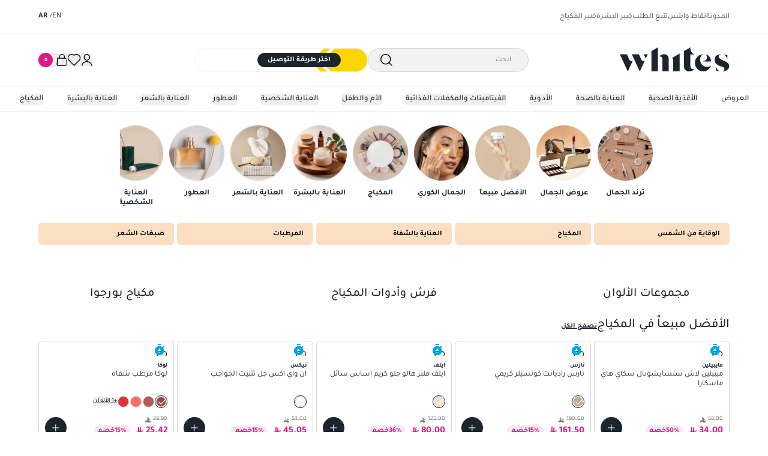

--- FILE ---
content_type: text/css; charset=UTF-8
request_url: https://www.whites.sa/_next/static/css/f2dbe605d452dbc0.css
body_size: 23304
content:
.checkout-payment-iframe-wrapper{position:fixed;top:0;left:0;z-index:1000}.checkout-payment-iframe-wrapper,.checkout-payment-iframe-wrapper iframe{width:100%;height:100%;border:none;background-color:#fff}.checkout-payment-iframe-wrapper .close-button{position:fixed;top:16px;right:16px;width:32px;height:32px;display:flex;align-items:center;justify-content:center;z-index:1001}.checkout-payment-redirection-iframe-wrapper{width:100%;position:relative}.checkout-payment-redirection-iframe-wrapper iframe{width:100%;height:100%;border:none;background-color:#fff}.checkout-payment-redirection-iframe-wrapper .close-button{position:absolute;top:16px;right:16px;width:32px;height:32px;display:flex;align-items:center;justify-content:center;z-index:1001}@font-face{font-family:Radikal;src:url(/_next/static/media/Radikal-UltraThinItalic.845a1e14.woff2) format("woff2"),url(/_next/static/media/Radikal-UltraThinItalic.e809385d.woff) format("woff");font-weight:100;font-style:italic;font-display:swap}@font-face{font-family:Radikal;src:url(/_next/static/media/Radikal.a8301af1.woff2) format("woff2"),url(/_next/static/media/Radikal.d28f3ace.woff) format("woff");font-weight:400;font-style:normal;font-display:swap}@font-face{font-family:Radikal;src:url(/_next/static/media/Radikal-UltraThin.f463f212.woff2) format("woff2"),url(/_next/static/media/Radikal-UltraThin.f3cb8728.woff) format("woff");font-weight:100;font-style:normal;font-display:swap}@font-face{font-family:Radikal;src:url(/_next/static/media/Radikal-Thin.e0899c91.woff2) format("woff2"),url(/_next/static/media/Radikal-Thin.857104aa.woff) format("woff");font-weight:200;font-style:normal;font-display:swap}@font-face{font-family:Radikal;src:url(/_next/static/media/Radikal-ThinItalic.ece57a87.woff2) format("woff2"),url(/_next/static/media/Radikal-ThinItalic.05f2e887.woff) format("woff");font-weight:200;font-style:italic;font-display:swap}@font-face{font-family:Radikal;src:url(/_next/static/media/Radikal-Medium.6aa10b73.woff2) format("woff2"),url(/_next/static/media/Radikal-Medium.f9c1653f.woff) format("woff");font-weight:500;font-style:normal;font-display:swap}@font-face{font-family:Radikal;src:url(/_next/static/media/Radikal-MediumItalic.7620251f.woff2) format("woff2"),url(/_next/static/media/Radikal-MediumItalic.c0251b44.woff) format("woff");font-weight:500;font-style:italic;font-display:swap}@font-face{font-family:Radikal;src:url(/_next/static/media/Radikal-Light.fbd62685.woff2) format("woff2"),url(/_next/static/media/Radikal-Light.99d840df.woff) format("woff");font-weight:300;font-style:normal;font-display:swap}@font-face{font-family:Radikal;src:url(/_next/static/media/Radikal-LightItalic.3ad8f9fe.woff2) format("woff2"),url(/_next/static/media/Radikal-LightItalic.0670e64e.woff) format("woff");font-weight:300;font-style:italic;font-display:swap}@font-face{font-family:Radikal;src:url(/_next/static/media/Radikal-Italic.b278be3c.woff2) format("woff2"),url(/_next/static/media/Radikal-Italic.1d63daf0.woff) format("woff");font-weight:400;font-style:italic;font-display:swap}@font-face{font-family:Radikal;src:url(/_next/static/media/Radikal-Bold.763c096e.woff2) format("woff2"),url(/_next/static/media/Radikal-Bold.64bde615.woff) format("woff");font-weight:700;font-style:normal;font-display:swap}@font-face{font-family:Radikal;src:url(/_next/static/media/Radikal-BoldItalic.bd798c1f.woff2) format("woff2"),url(/_next/static/media/Radikal-BoldItalic.52431ccb.woff) format("woff");font-weight:700;font-style:italic;font-display:swap}@font-face{font-family:Radikal;src:url(/_next/static/media/Radikal-BlackItalic.e536b9f3.woff2) format("woff2"),url(/_next/static/media/Radikal-BlackItalic.40e47149.woff) format("woff");font-weight:900;font-style:italic;font-display:swap}@font-face{font-family:Radikal;src:url(/_next/static/media/Radikal-Black.9ce862db.woff2) format("woff2"),url(/_next/static/media/Radikal-Black.ab528b12.woff) format("woff");font-weight:900;font-style:normal;font-display:swap}@font-face{font-family:Tajawal;src:url(/_next/static/media/Tajawal-Regular.55064892.woff2) format("woff2"),url(/_next/static/media/Tajawal-Regular.4adf6727.woff) format("woff");font-weight:400;font-style:normal;font-display:swap}@font-face{font-family:Tajawal;src:url(/_next/static/media/Tajawal-Light.a598316f.woff2) format("woff2"),url(/_next/static/media/Tajawal-Light.5d64f746.woff) format("woff");font-weight:300;font-style:normal;font-display:swap}@font-face{font-family:Tajawal;src:url(/_next/static/media/Tajawal-ExtraLight.633829d1.woff2) format("woff2"),url(/_next/static/media/Tajawal-ExtraLight.ff9e0e28.woff) format("woff");font-weight:200;font-style:normal;font-display:swap}@font-face{font-family:Tajawal;src:url(/_next/static/media/Tajawal-Black.669e2b60.woff2) format("woff2"),url(/_next/static/media/Tajawal-Black.1fd3f6f3.woff) format("woff");font-weight:900;font-style:normal;font-display:swap}@font-face{font-family:Tajawal;src:url(/_next/static/media/Tajawal-Bold.0d7d1127.woff2) format("woff2"),url(/_next/static/media/Tajawal-Bold.92e1551d.woff) format("woff");font-weight:700;font-style:normal;font-display:swap}@font-face{font-family:Tajawal;src:url(/_next/static/media/Tajawal-Medium.0117f44c.woff2) format("woff2"),url(/_next/static/media/Tajawal-Medium.aedcf932.woff) format("woff");font-weight:500;font-style:normal;font-display:swap}@font-face{font-family:Tajawal;src:url(/_next/static/media/Tajawal-ExtraBold.54bea66b.woff2) format("woff2"),url(/_next/static/media/Tajawal-ExtraBold.71df58e6.woff) format("woff");font-weight:800;font-style:normal;font-display:swap}@font-face{font-family:FF Shamel Family Sans One Book;src:url(/_next/static/media/FFShamelFamily-SansOneBook.d0920c48.woff2) format("woff2"),url(/_next/static/media/FFShamelFamily-SansOneBook.a6e14d8e.woff) format("woff");font-weight:400;font-style:normal;font-display:swap}@font-face{font-family:FF Shamel Family Sans One;src:url(/_next/static/media/FFShamelFamily-SansOneBold.ec93d838.woff2) format("woff2"),url(/_next/static/media/FFShamelFamily-SansOneBold.5958d7b7.woff) format("woff");font-weight:700;font-style:normal;font-display:swap}@font-face{font-family:pz-icon;src:url(/_next/static/media/pz-icon.fe492e09.eot) format("embedded-opentype"),url(/_next/static/media/pz-icon.634d1d38.woff2) format("woff2"),url(/_next/static/media/pz-icon.71163f15.woff) format("woff"),url(/_next/static/media/pz-icon.227a2008.ttf) format("truetype"),url(/_next/static/media/pz-icon.c01e0c86.svg) format("svg")}.pz-icon-font,[class*=" pz-icon-"],[class^=pz-icon-]{font-family:pz-icon!important;font-style:normal;font-weight:400!important;font-variant:normal;text-transform:none;line-height:1;-webkit-font-smoothing:antialiased;-moz-osx-font-smoothing:grayscale}.pz-icon-account-path:before{content:""}.pz-icon-akinon:before{content:""}.pz-icon-ana:before{content:""}.pz-icon-ana2:before{content:""}.pz-icon-anti-ading:before{content:""}.pz-icon-arrow-right:before{content:""}.pz-icon-arrow-up:before{content:""}.pz-icon-bell:before{content:""}.pz-icon-bin:before{content:""}.pz-icon-bpa-free:before{content:""}.pz-icon-calendar:before{content:""}.pz-icon-camera:before{content:""}.pz-icon-cart:before{content:""}.pz-icon-check:before{content:""}.pz-icon-chevron-down:before{content:""}.pz-icon-chevron-down2:before{content:""}.pz-icon-chevron-end:before{content:""}.pz-icon-chevron-start:before{content:""}.pz-icon-chevron-up:before{content:""}.pz-icon-chevron-up2:before{content:""}.pz-icon-circle-close:before{content:""}.pz-icon-clock:before{content:""}.pz-icon-close:before{content:""}.pz-icon-contact-us:before{content:""}.pz-icon-copy:before{content:""}.pz-icon-cruelty-free:before{content:""}.pz-icon-cvc:before{content:""}.pz-icon-default:before{content:""}.pz-icon-delivery:before{content:""}.pz-icon-detail-delivery:before{content:""}.pz-icon-directions:before{content:""}.pz-icon-divider:before{content:""}.pz-icon-earn:before{content:""}.pz-icon-email:before{content:""}.pz-icon-empty-star:before{content:""}.pz-icon-express:before{content:""}.pz-icon-eye-close:before{content:""}.pz-icon-eye-off:before{content:""}.pz-icon-eye-on:before{content:""}.pz-icon-eye:before{content:""}.pz-icon-facebook-login:before{content:""}.pz-icon-facebook:before{content:""}.pz-icon-faq:before{content:""}.pz-icon-favourite-empty:before{content:""}.pz-icon-favourite-full:before{content:""}.pz-icon-filter:before{content:""}.pz-icon-full-star:before{content:""}.pz-icon-gift:before{content:""}.pz-icon-giftbox:before{content:""}.pz-icon-globe:before{content:""}.pz-icon-google-login:before{content:""}.pz-icon-google:before{content:""}.pz-icon-guard-check:before{content:""}.pz-icon-half-star:before{content:""}.pz-icon-hamburger:before{content:""}.pz-icon-heart-full:before{content:""}.pz-icon-heart-stroke:before{content:""}.pz-icon-heart:before{content:""}.pz-icon-icon-order:before{content:""}.pz-icon-icon-return:before{content:""}.pz-icon-info-new:before{content:""}.pz-icon-info:before{content:""}.pz-icon-instagram:before{content:""}.pz-icon-layout-2:before{content:""}.pz-icon-layout-3:before{content:""}.pz-icon-layout-4:before{content:""}.pz-icon-lock:before{content:""}.pz-icon-logo:before{content:""}.pz-icon-loyalty-2:before{content:""}.pz-icon-loyalty:before{content:""}.pz-icon-loyalty2:before{content:""}.pz-icon-mail:before{content:""}.pz-icon-map-pin:before{content:""}.pz-icon-mastercard:before{content:""}.pz-icon-minus:before{content:""}.pz-icon-money:before{content:""}.pz-icon-mp-otp:before{content:""}.pz-icon-next-arrow:before{content:""}.pz-icon-order-icon:before{content:""}.pz-icon-phone:before{content:""}.pz-icon-pin-filled-dark:before{content:""}.pz-icon-pin-filled:before{content:""}.pz-icon-pin:before{content:""}.pz-icon-pin2:before{content:""}.pz-icon-pinterest:before{content:""}.pz-icon-play:before{content:""}.pz-icon-plus-new:before{content:""}.pz-icon-plus:before{content:""}.pz-icon-prescription:before{content:""}.pz-icon-receipt:before{content:""}.pz-icon-referral:before{content:""}.pz-icon-return:before{content:""}.pz-icon-riyal:before{content:""}.pz-icon-sale:before{content:""}.pz-icon-search:before{content:""}.pz-icon-shape:before{content:""}.pz-icon-share:before{content:""}.pz-icon-sort:before{content:""}.pz-icon-spinner:before{content:""}.pz-icon-star:before{content:""}.pz-icon-store-pin:before{content:""}.pz-icon-store:before{content:""}.pz-icon-stores:before{content:""}.pz-icon-track-order:before{content:""}.pz-icon-twitter:before{content:""}.pz-icon-user:before{content:""}.pz-icon-user2:before{content:""}.pz-icon-user3:before{content:""}.pz-icon-vending-machine:before{content:""}.pz-icon-visa:before{content:""}.pz-icon-vouchers:before{content:""}.pz-icon-wallet:before{content:""}.pz-icon-whatsapp:before{content:""}.pz-icon-zoom:before{content:""}*,:after,:before{--tw-border-spacing-x:0;--tw-border-spacing-y:0;--tw-translate-x:0;--tw-translate-y:0;--tw-rotate:0;--tw-skew-x:0;--tw-skew-y:0;--tw-scale-x:1;--tw-scale-y:1;--tw-pan-x: ;--tw-pan-y: ;--tw-pinch-zoom: ;--tw-scroll-snap-strictness:proximity;--tw-gradient-from-position: ;--tw-gradient-via-position: ;--tw-gradient-to-position: ;--tw-ordinal: ;--tw-slashed-zero: ;--tw-numeric-figure: ;--tw-numeric-spacing: ;--tw-numeric-fraction: ;--tw-ring-inset: ;--tw-ring-offset-width:0px;--tw-ring-offset-color:#fff;--tw-ring-color:rgba(59,130,246,.5);--tw-ring-offset-shadow:0 0 #0000;--tw-ring-shadow:0 0 #0000;--tw-shadow:0 0 #0000;--tw-shadow-colored:0 0 #0000;--tw-blur: ;--tw-brightness: ;--tw-contrast: ;--tw-grayscale: ;--tw-hue-rotate: ;--tw-invert: ;--tw-saturate: ;--tw-sepia: ;--tw-drop-shadow: ;--tw-backdrop-blur: ;--tw-backdrop-brightness: ;--tw-backdrop-contrast: ;--tw-backdrop-grayscale: ;--tw-backdrop-hue-rotate: ;--tw-backdrop-invert: ;--tw-backdrop-opacity: ;--tw-backdrop-saturate: ;--tw-backdrop-sepia: ;--tw-contain-size: ;--tw-contain-layout: ;--tw-contain-paint: ;--tw-contain-style: }::backdrop{--tw-border-spacing-x:0;--tw-border-spacing-y:0;--tw-translate-x:0;--tw-translate-y:0;--tw-rotate:0;--tw-skew-x:0;--tw-skew-y:0;--tw-scale-x:1;--tw-scale-y:1;--tw-pan-x: ;--tw-pan-y: ;--tw-pinch-zoom: ;--tw-scroll-snap-strictness:proximity;--tw-gradient-from-position: ;--tw-gradient-via-position: ;--tw-gradient-to-position: ;--tw-ordinal: ;--tw-slashed-zero: ;--tw-numeric-figure: ;--tw-numeric-spacing: ;--tw-numeric-fraction: ;--tw-ring-inset: ;--tw-ring-offset-width:0px;--tw-ring-offset-color:#fff;--tw-ring-color:rgba(59,130,246,.5);--tw-ring-offset-shadow:0 0 #0000;--tw-ring-shadow:0 0 #0000;--tw-shadow:0 0 #0000;--tw-shadow-colored:0 0 #0000;--tw-blur: ;--tw-brightness: ;--tw-contrast: ;--tw-grayscale: ;--tw-hue-rotate: ;--tw-invert: ;--tw-saturate: ;--tw-sepia: ;--tw-drop-shadow: ;--tw-backdrop-blur: ;--tw-backdrop-brightness: ;--tw-backdrop-contrast: ;--tw-backdrop-grayscale: ;--tw-backdrop-hue-rotate: ;--tw-backdrop-invert: ;--tw-backdrop-opacity: ;--tw-backdrop-saturate: ;--tw-backdrop-sepia: ;--tw-contain-size: ;--tw-contain-layout: ;--tw-contain-paint: ;--tw-contain-style: }/*
! tailwindcss v3.4.17 | MIT License | https://tailwindcss.com
*/*,:after,:before{box-sizing:border-box;border:0 solid #eee}:after,:before{--tw-content:""}:host,html{line-height:1.5;-webkit-text-size-adjust:100%;-moz-tab-size:4;-o-tab-size:4;tab-size:4;font-family:Radikal,ui-sans-serif,system-ui,sans-serif,Apple Color Emoji,Segoe UI Emoji,Segoe UI Symbol,Noto Color Emoji;font-feature-settings:normal;font-variation-settings:normal;-webkit-tap-highlight-color:transparent}body{margin:0;line-height:inherit}hr{height:0;color:inherit;border-top-width:1px}abbr:where([title]){-webkit-text-decoration:underline dotted;text-decoration:underline dotted}h1,h2,h3,h4,h5,h6{font-size:inherit;font-weight:inherit}a{color:inherit;text-decoration:inherit}b,strong{font-weight:bolder}code,kbd,pre,samp{font-family:ui-monospace,SFMono-Regular,Menlo,Monaco,Consolas,Liberation Mono,Courier New,monospace;font-feature-settings:normal;font-variation-settings:normal;font-size:1em}small{font-size:80%}sub,sup{font-size:75%;line-height:0;position:relative;vertical-align:baseline}sub{bottom:-.25em}sup{top:-.5em}table{text-indent:0;border-color:inherit;border-collapse:collapse}button,input,optgroup,select,textarea{font-family:inherit;font-feature-settings:inherit;font-variation-settings:inherit;font-size:100%;font-weight:inherit;line-height:inherit;letter-spacing:inherit;color:inherit;margin:0;padding:0}button,select{text-transform:none}button,input:where([type=button]),input:where([type=reset]),input:where([type=submit]){-webkit-appearance:button;background-color:transparent;background-image:none}:-moz-focusring{outline:auto}:-moz-ui-invalid{box-shadow:none}progress{vertical-align:baseline}::-webkit-inner-spin-button,::-webkit-outer-spin-button{height:auto}[type=search]{-webkit-appearance:textfield;outline-offset:-2px}::-webkit-search-decoration{-webkit-appearance:none}::-webkit-file-upload-button{-webkit-appearance:button;font:inherit}summary{display:list-item}blockquote,dd,dl,figure,h1,h2,h3,h4,h5,h6,hr,p,pre{margin:0}fieldset{margin:0}fieldset,legend{padding:0}menu,ol,ul{list-style:none;margin:0;padding:0}dialog{padding:0}textarea{resize:vertical}input::-moz-placeholder,textarea::-moz-placeholder{opacity:1;color:#d7d7d7}input::placeholder,textarea::placeholder{opacity:1;color:#d7d7d7}[role=button],button{cursor:pointer}:disabled{cursor:default}audio,canvas,embed,iframe,img,object,svg,video{display:block;vertical-align:middle}img,video{max-width:100%;height:auto}[hidden]:where(:not([hidden=until-found])){display:none}.container{width:100%;margin-right:auto;margin-left:auto;padding-right:0;padding-left:0}@media (min-width:575px){.container{max-width:575px}}@media (min-width:640px){.container{max-width:640px;padding-right:2rem;padding-left:2rem}}@media (min-width:768px){.container{max-width:768px}}@media (min-width:1024px){.container{max-width:1024px}}@media (min-width:1170px){.container{max-width:1170px}}@media (min-width:1370px){.container{max-width:1370px;padding-right:0;padding-left:0}}@media (min-width:1440px){.container{max-width:1440px}}@media (min-width:1536px){.container{max-width:1536px}}@media (min-width:1920px){.container{max-width:1920px}}.prose{color:var(--tw-prose-body);max-width:65ch}.prose :where(p):not(:where([class~=not-prose],[class~=not-prose] *)){margin-top:1.25em;margin-bottom:1.25em}.prose :where([class~=lead]):not(:where([class~=not-prose],[class~=not-prose] *)){color:var(--tw-prose-lead);font-size:1.25em;line-height:1.6;margin-top:1.2em;margin-bottom:1.2em}.prose :where(a):not(:where([class~=not-prose],[class~=not-prose] *)){color:var(--tw-prose-links);text-decoration:underline;font-weight:500}.prose :where(strong):not(:where([class~=not-prose],[class~=not-prose] *)){color:var(--tw-prose-bold);font-weight:600}.prose :where(a strong):not(:where([class~=not-prose],[class~=not-prose] *)){color:inherit}.prose :where(blockquote strong):not(:where([class~=not-prose],[class~=not-prose] *)){color:inherit}.prose :where(thead th strong):not(:where([class~=not-prose],[class~=not-prose] *)){color:inherit}.prose :where(ol):not(:where([class~=not-prose],[class~=not-prose] *)){list-style-type:decimal;margin-top:1.25em;margin-bottom:1.25em;padding-left:1.625em}.prose :where(ol[type=A]):not(:where([class~=not-prose],[class~=not-prose] *)){list-style-type:upper-alpha}.prose :where(ol[type=a]):not(:where([class~=not-prose],[class~=not-prose] *)){list-style-type:lower-alpha}.prose :where(ol[type=A s]):not(:where([class~=not-prose],[class~=not-prose] *)){list-style-type:upper-alpha}.prose :where(ol[type=a s]):not(:where([class~=not-prose],[class~=not-prose] *)){list-style-type:lower-alpha}.prose :where(ol[type=I]):not(:where([class~=not-prose],[class~=not-prose] *)){list-style-type:upper-roman}.prose :where(ol[type=i]):not(:where([class~=not-prose],[class~=not-prose] *)){list-style-type:lower-roman}.prose :where(ol[type=I s]):not(:where([class~=not-prose],[class~=not-prose] *)){list-style-type:upper-roman}.prose :where(ol[type=i s]):not(:where([class~=not-prose],[class~=not-prose] *)){list-style-type:lower-roman}.prose :where(ol[type="1"]):not(:where([class~=not-prose],[class~=not-prose] *)){list-style-type:decimal}.prose :where(ul):not(:where([class~=not-prose],[class~=not-prose] *)){list-style-type:disc;margin-top:1.25em;margin-bottom:1.25em;padding-left:1.625em}.prose :where(ol>li):not(:where([class~=not-prose],[class~=not-prose] *))::marker{font-weight:400;color:var(--tw-prose-counters)}.prose :where(ul>li):not(:where([class~=not-prose],[class~=not-prose] *))::marker{color:var(--tw-prose-bullets)}.prose :where(dt):not(:where([class~=not-prose],[class~=not-prose] *)){color:var(--tw-prose-headings);font-weight:600;margin-top:1.25em}.prose :where(hr):not(:where([class~=not-prose],[class~=not-prose] *)){border-color:var(--tw-prose-hr);border-top-width:1px;margin-top:3em;margin-bottom:3em}.prose :where(blockquote):not(:where([class~=not-prose],[class~=not-prose] *)){font-weight:500;font-style:italic;color:var(--tw-prose-quotes);border-left-width:.25rem;border-left-color:var(--tw-prose-quote-borders);quotes:"\201C""\201D""\2018""\2019";margin-top:1.6em;margin-bottom:1.6em;padding-left:1em}.prose :where(blockquote p:first-of-type):not(:where([class~=not-prose],[class~=not-prose] *)):before{content:open-quote}.prose :where(blockquote p:last-of-type):not(:where([class~=not-prose],[class~=not-prose] *)):after{content:close-quote}.prose :where(h1):not(:where([class~=not-prose],[class~=not-prose] *)){color:var(--tw-prose-headings);font-weight:800;font-size:2.25em;margin-top:0;margin-bottom:.8888889em;line-height:1.1111111}.prose :where(h1 strong):not(:where([class~=not-prose],[class~=not-prose] *)){font-weight:900;color:inherit}.prose :where(h2):not(:where([class~=not-prose],[class~=not-prose] *)){color:var(--tw-prose-headings);font-weight:700;font-size:1.5em;margin-top:2em;margin-bottom:1em;line-height:1.3333333}.prose :where(h2 strong):not(:where([class~=not-prose],[class~=not-prose] *)){font-weight:800;color:inherit}.prose :where(h3):not(:where([class~=not-prose],[class~=not-prose] *)){color:var(--tw-prose-headings);font-weight:600;font-size:1.25em;margin-top:1.6em;margin-bottom:.6em;line-height:1.6}.prose :where(h3 strong):not(:where([class~=not-prose],[class~=not-prose] *)){font-weight:700;color:inherit}.prose :where(h4):not(:where([class~=not-prose],[class~=not-prose] *)){color:var(--tw-prose-headings);font-weight:600;margin-top:1.5em;margin-bottom:.5em;line-height:1.5}.prose :where(h4 strong):not(:where([class~=not-prose],[class~=not-prose] *)){font-weight:700;color:inherit}.prose :where(img):not(:where([class~=not-prose],[class~=not-prose] *)){margin-top:2em;margin-bottom:2em}.prose :where(picture):not(:where([class~=not-prose],[class~=not-prose] *)){display:block;margin-top:2em;margin-bottom:2em}.prose :where(kbd):not(:where([class~=not-prose],[class~=not-prose] *)){font-weight:500;font-family:inherit;color:var(--tw-prose-kbd);box-shadow:0 0 0 1px rgb(var(--tw-prose-kbd-shadows)/10%),0 3px 0 rgb(var(--tw-prose-kbd-shadows)/10%);font-size:.875em;border-radius:.3125rem;padding:.1875em .375em}.prose :where(code):not(:where([class~=not-prose],[class~=not-prose] *)){color:var(--tw-prose-code);font-weight:600;font-size:.875em}.prose :where(code):not(:where([class~=not-prose],[class~=not-prose] *)):before{content:"`"}.prose :where(code):not(:where([class~=not-prose],[class~=not-prose] *)):after{content:"`"}.prose :where(a code):not(:where([class~=not-prose],[class~=not-prose] *)){color:inherit}.prose :where(h1 code):not(:where([class~=not-prose],[class~=not-prose] *)){color:inherit}.prose :where(h2 code):not(:where([class~=not-prose],[class~=not-prose] *)){color:inherit;font-size:.875em}.prose :where(h3 code):not(:where([class~=not-prose],[class~=not-prose] *)){color:inherit;font-size:.9em}.prose :where(h4 code):not(:where([class~=not-prose],[class~=not-prose] *)){color:inherit}.prose :where(blockquote code):not(:where([class~=not-prose],[class~=not-prose] *)){color:inherit}.prose :where(thead th code):not(:where([class~=not-prose],[class~=not-prose] *)){color:inherit}.prose :where(pre):not(:where([class~=not-prose],[class~=not-prose] *)){color:var(--tw-prose-pre-code);background-color:var(--tw-prose-pre-bg);overflow-x:auto;font-weight:400;font-size:.875em;line-height:1.7142857;margin-top:1.7142857em;margin-bottom:1.7142857em;border-radius:.375rem;padding:.8571429em 1.1428571em}.prose :where(pre code):not(:where([class~=not-prose],[class~=not-prose] *)){background-color:transparent;border-width:0;border-radius:0;padding:0;font-weight:inherit;color:inherit;font-size:inherit;font-family:inherit;line-height:inherit}.prose :where(pre code):not(:where([class~=not-prose],[class~=not-prose] *)):before{content:none}.prose :where(pre code):not(:where([class~=not-prose],[class~=not-prose] *)):after{content:none}.prose :where(table):not(:where([class~=not-prose],[class~=not-prose] *)){width:100%;table-layout:auto;text-align:left;margin-top:2em;margin-bottom:2em;font-size:.875em;line-height:1.7142857}.prose :where(thead):not(:where([class~=not-prose],[class~=not-prose] *)){border-bottom-width:1px;border-bottom-color:var(--tw-prose-th-borders)}.prose :where(thead th):not(:where([class~=not-prose],[class~=not-prose] *)){color:var(--tw-prose-headings);font-weight:600;vertical-align:bottom;padding-right:.5714286em;padding-bottom:.5714286em;padding-left:.5714286em}.prose :where(tbody tr):not(:where([class~=not-prose],[class~=not-prose] *)){border-bottom-width:1px;border-bottom-color:var(--tw-prose-td-borders)}.prose :where(tbody tr:last-child):not(:where([class~=not-prose],[class~=not-prose] *)){border-bottom-width:0}.prose :where(tbody td):not(:where([class~=not-prose],[class~=not-prose] *)){vertical-align:baseline}.prose :where(tfoot):not(:where([class~=not-prose],[class~=not-prose] *)){border-top-width:1px;border-top-color:var(--tw-prose-th-borders)}.prose :where(tfoot td):not(:where([class~=not-prose],[class~=not-prose] *)){vertical-align:top}.prose :where(figure>*):not(:where([class~=not-prose],[class~=not-prose] *)){margin-top:0;margin-bottom:0}.prose :where(figcaption):not(:where([class~=not-prose],[class~=not-prose] *)){color:var(--tw-prose-captions);font-size:.875em;line-height:1.4285714;margin-top:.8571429em}.prose{--tw-prose-body:#374151;--tw-prose-headings:#111827;--tw-prose-lead:#4b5563;--tw-prose-links:#111827;--tw-prose-bold:#111827;--tw-prose-counters:#6b7280;--tw-prose-bullets:#d1d5db;--tw-prose-hr:#e5e7eb;--tw-prose-quotes:#111827;--tw-prose-quote-borders:#e5e7eb;--tw-prose-captions:#6b7280;--tw-prose-kbd:#111827;--tw-prose-kbd-shadows:17 24 39;--tw-prose-code:#111827;--tw-prose-pre-code:#e5e7eb;--tw-prose-pre-bg:#1f2937;--tw-prose-th-borders:#d1d5db;--tw-prose-td-borders:#e5e7eb;--tw-prose-invert-body:#d1d5db;--tw-prose-invert-headings:#fff;--tw-prose-invert-lead:#9ca3af;--tw-prose-invert-links:#fff;--tw-prose-invert-bold:#fff;--tw-prose-invert-counters:#9ca3af;--tw-prose-invert-bullets:#4b5563;--tw-prose-invert-hr:#374151;--tw-prose-invert-quotes:#f3f4f6;--tw-prose-invert-quote-borders:#374151;--tw-prose-invert-captions:#9ca3af;--tw-prose-invert-kbd:#fff;--tw-prose-invert-kbd-shadows:255 255 255;--tw-prose-invert-code:#fff;--tw-prose-invert-pre-code:#d1d5db;--tw-prose-invert-pre-bg:rgba(0,0,0,.5);--tw-prose-invert-th-borders:#4b5563;--tw-prose-invert-td-borders:#374151;font-size:1rem;line-height:1.75}.prose :where(picture>img):not(:where([class~=not-prose],[class~=not-prose] *)){margin-top:0;margin-bottom:0}.prose :where(video):not(:where([class~=not-prose],[class~=not-prose] *)){margin-top:2em;margin-bottom:2em}.prose :where(li):not(:where([class~=not-prose],[class~=not-prose] *)){margin-top:.5em;margin-bottom:.5em}.prose :where(ol>li):not(:where([class~=not-prose],[class~=not-prose] *)){padding-left:.375em}.prose :where(ul>li):not(:where([class~=not-prose],[class~=not-prose] *)){padding-left:.375em}.prose :where(.prose>ul>li p):not(:where([class~=not-prose],[class~=not-prose] *)){margin-top:.75em;margin-bottom:.75em}.prose :where(.prose>ul>li>:first-child):not(:where([class~=not-prose],[class~=not-prose] *)){margin-top:1.25em}.prose :where(.prose>ul>li>:last-child):not(:where([class~=not-prose],[class~=not-prose] *)){margin-bottom:1.25em}.prose :where(.prose>ol>li>:first-child):not(:where([class~=not-prose],[class~=not-prose] *)){margin-top:1.25em}.prose :where(.prose>ol>li>:last-child):not(:where([class~=not-prose],[class~=not-prose] *)){margin-bottom:1.25em}.prose :where(ul ul,ul ol,ol ul,ol ol):not(:where([class~=not-prose],[class~=not-prose] *)){margin-top:.75em;margin-bottom:.75em}.prose :where(dl):not(:where([class~=not-prose],[class~=not-prose] *)){margin-top:1.25em;margin-bottom:1.25em}.prose :where(dd):not(:where([class~=not-prose],[class~=not-prose] *)){margin-top:.5em;padding-left:1.625em}.prose :where(hr+*):not(:where([class~=not-prose],[class~=not-prose] *)){margin-top:0}.prose :where(h2+*):not(:where([class~=not-prose],[class~=not-prose] *)){margin-top:0}.prose :where(h3+*):not(:where([class~=not-prose],[class~=not-prose] *)){margin-top:0}.prose :where(h4+*):not(:where([class~=not-prose],[class~=not-prose] *)){margin-top:0}.prose :where(thead th:first-child):not(:where([class~=not-prose],[class~=not-prose] *)){padding-left:0}.prose :where(thead th:last-child):not(:where([class~=not-prose],[class~=not-prose] *)){padding-right:0}.prose :where(tbody td,tfoot td):not(:where([class~=not-prose],[class~=not-prose] *)){padding:.5714286em}.prose :where(tbody td:first-child,tfoot td:first-child):not(:where([class~=not-prose],[class~=not-prose] *)){padding-left:0}.prose :where(tbody td:last-child,tfoot td:last-child):not(:where([class~=not-prose],[class~=not-prose] *)){padding-right:0}.prose :where(figure):not(:where([class~=not-prose],[class~=not-prose] *)){margin-top:2em;margin-bottom:2em}.prose :where(.prose>:first-child):not(:where([class~=not-prose],[class~=not-prose] *)){margin-top:0}.prose :where(.prose>:last-child):not(:where([class~=not-prose],[class~=not-prose] *)){margin-bottom:0}.sr-only{position:absolute;width:1px;height:1px;padding:0;margin:-1px;overflow:hidden;clip:rect(0,0,0,0);white-space:nowrap;border-width:0}.not-sr-only{position:static;width:auto;height:auto;padding:0;margin:0;overflow:visible;clip:auto;white-space:normal}.pointer-events-none{pointer-events:none}.pointer-events-auto{pointer-events:auto}.visible{visibility:visible}.invisible{visibility:hidden}.\!collapse{visibility:collapse!important}.collapse{visibility:collapse}.static{position:static}.fixed{position:fixed}.\!absolute{position:absolute!important}.absolute{position:absolute}.relative{position:relative}.sticky{position:sticky}.-inset-1{inset:-.25rem}.inset-0{inset:0}.inset-5{inset:1.25rem}.\!-top-\[0\.3rem\]{top:-.3rem!important}.\!left-4{left:1rem!important}.\!left-5{left:1.25rem!important}.\!top-0{top:0!important}.\!top-\[3px\]{top:3px!important}.-bottom-2{bottom:-.5rem}.-left-2{left:-.5rem}.-left-\[23px\]{left:-23px}.-right-2{right:-.5rem}.-right-3{right:-.75rem}.-right-6{right:-1.5rem}.-right-\[23px\]{right:-23px}.-top-2{top:-.5rem}.-top-2\.5{top:-.625rem}.-top-5{top:-1.25rem}.-top-6{top:-1.5rem}.-top-\[0\.05rem\]{top:-.05rem}.-top-\[0\.3rem\]{top:-.3rem}.-top-\[25px\]{top:-25px}.bottom-0{bottom:0}.bottom-0\.5{bottom:.125rem}.bottom-1{bottom:.25rem}.bottom-10{bottom:2.5rem}.bottom-12{bottom:3rem}.bottom-16{bottom:4rem}.bottom-2{bottom:.5rem}.bottom-2\.5{bottom:.625rem}.bottom-4{bottom:1rem}.bottom-5{bottom:1.25rem}.bottom-8{bottom:2rem}.bottom-\[1\.3125rem\]{bottom:1.3125rem}.bottom-\[10\%\]{bottom:10%}.bottom-\[19px\]{bottom:19px}.bottom-\[3\.5rem\]{bottom:3.5rem}.end-4{inset-inline-end:1rem}.left-0{left:0}.left-1\/2{left:50%}.left-10{left:2.5rem}.left-2{left:.5rem}.left-2\.5{left:.625rem}.left-24{left:6rem}.left-3\.5{left:.875rem}.left-4{left:1rem}.left-5{left:1.25rem}.left-\[10\%\]{left:10%}.left-\[14px\]{left:14px}.left-\[15\%\]{left:15%}.right-0{right:0}.right-1{right:.25rem}.right-10{right:2.5rem}.right-2{right:.5rem}.right-2\.5{right:.625rem}.right-24{right:6rem}.right-4{right:1rem}.right-5{right:1.25rem}.right-6{right:1.5rem}.right-\[1\%\]{right:1%}.right-\[10\%\]{right:10%}.right-\[15\%\]{right:15%}.right-\[36\%\]{right:36%}.top-0{top:0}.top-0\.5{top:.125rem}.top-1\/2{top:50%}.top-12{top:3rem}.top-2{top:.5rem}.top-2\.5{top:.625rem}.top-4{top:1rem}.top-5{top:1.25rem}.top-6{top:1.5rem}.top-8{top:2rem}.top-\[-6px\]{top:-6px}.top-\[0\.6rem\]{top:.6rem}.top-\[10\%\]{top:10%}.top-\[10px\]{top:10px}.top-\[2\.625rem\]{top:2.625rem}.top-\[21\%\]{top:21%}.top-\[21px\]{top:21px}.top-\[22\%\]{top:22%}.top-\[25\%\]{top:25%}.top-\[36\%\]{top:36%}.top-\[36\.5px\]{top:36.5px}.top-\[45\%\]{top:45%}.top-\[50\%\]{top:50%}.top-\[calc\(5\.75rem_\+_1px\)\]{top:calc(5.75rem + 1px)}.top-full{top:100%}.isolate{isolation:isolate}.isolation-auto{isolation:auto}.\!z-0{z-index:0!important}.-z-\[1\]{z-index:-1}.z-0{z-index:0}.z-10{z-index:10}.z-20{z-index:20}.z-30{z-index:30}.z-40{z-index:40}.z-50{z-index:50}.z-\[10\]{z-index:10}.z-\[1\]{z-index:1}.z-\[20\]{z-index:20}.z-\[21\]{z-index:21}.z-\[22\]{z-index:22}.z-\[2\]{z-index:2}.z-\[3\]{z-index:3}.z-\[40\]{z-index:40}.z-\[50\]{z-index:50}.z-\[51\]{z-index:51}.z-\[5\]{z-index:5}.z-\[9999\]{z-index:9999}.order-1{order:1}.order-2{order:2}.order-3{order:3}.order-4{order:4}.order-5{order:5}.order-6{order:6}.order-7{order:7}.order-8{order:8}.order-9{order:9}.order-\[-1\]{order:-1}.col-span-1{grid-column:span 1/span 1}.col-span-2{grid-column:span 2/span 2}.col-span-4{grid-column:span 4/span 4}.m-0{margin:0}.m-4{margin:1rem}.m-auto{margin:auto}.-mx-4{margin-left:-1rem;margin-right:-1rem}.-mx-\[5\%\]{margin-left:-5%;margin-right:-5%}.-mx-\[5\.5\%\]{margin-left:-5.5%;margin-right:-5.5%}.mx-1{margin-left:.25rem;margin-right:.25rem}.mx-4{margin-left:1rem;margin-right:1rem}.mx-\[1\.125rem\]{margin-left:1.125rem;margin-right:1.125rem}.mx-\[5\%\]{margin-left:5%;margin-right:5%}.mx-\[auto\],.mx-auto{margin-left:auto;margin-right:auto}.my-0{margin-top:0;margin-bottom:0}.my-1{margin-top:.25rem;margin-bottom:.25rem}.my-10{margin-top:2.5rem;margin-bottom:2.5rem}.my-12{margin-top:3rem;margin-bottom:3rem}.my-14{margin-top:3.5rem;margin-bottom:3.5rem}.my-2{margin-top:.5rem;margin-bottom:.5rem}.my-3{margin-top:.75rem;margin-bottom:.75rem}.my-4{margin-top:1rem;margin-bottom:1rem}.my-5{margin-top:1.25rem;margin-bottom:1.25rem}.my-6{margin-top:1.5rem;margin-bottom:1.5rem}.my-7{margin-top:1.75rem;margin-bottom:1.75rem}.my-8{margin-top:2rem;margin-bottom:2rem}.my-9{margin-top:2.25rem;margin-bottom:2.25rem}.my-\[1\.875rem\]{margin-top:1.875rem;margin-bottom:1.875rem}.my-\[14px\]{margin-top:14px;margin-bottom:14px}.my-\[17px\]{margin-top:17px;margin-bottom:17px}.my-\[2\.125rem\]{margin-top:2.125rem;margin-bottom:2.125rem}.\!mt-1{margin-top:.25rem!important}.\!mt-1\.5{margin-top:.375rem!important}.-mb-\[3px\]{margin-bottom:-3px}.-ml-5{margin-left:-1.25rem}.-ml-\[40px\]{margin-left:-40px}.-mr-\[48px\]{margin-right:-48px}.-mt-0\.5{margin-top:-.125rem}.-mt-1{margin-top:-.25rem}.-mt-3{margin-top:-.75rem}.-mt-4{margin-top:-1rem}.-mt-\[100px\]{margin-top:-100px}.-mt-\[1px\]{margin-top:-1px}.-mt-\[25px\]{margin-top:-25px}.mb-0{margin-bottom:0}.mb-0\.5{margin-bottom:.125rem}.mb-1{margin-bottom:.25rem}.mb-1\.5{margin-bottom:.375rem}.mb-10{margin-bottom:2.5rem}.mb-14{margin-bottom:3.5rem}.mb-16{margin-bottom:4rem}.mb-2{margin-bottom:.5rem}.mb-2\.5{margin-bottom:.625rem}.mb-3{margin-bottom:.75rem}.mb-4{margin-bottom:1rem}.mb-5{margin-bottom:1.25rem}.mb-6{margin-bottom:1.5rem}.mb-7{margin-bottom:1.75rem}.mb-8{margin-bottom:2rem}.mb-9{margin-bottom:2.25rem}.mb-\[1\.125rem\]{margin-bottom:1.125rem}.mb-\[1\.75rem\]{margin-bottom:1.75rem}.mb-\[1\.875rem\]{margin-bottom:1.875rem}.mb-\[14\.2px\]{margin-bottom:14.2px}.mb-\[15px\]{margin-bottom:15px}.mb-\[17px\]{margin-bottom:17px}.mb-\[18px\]{margin-bottom:18px}.mb-\[22px\]{margin-bottom:22px}.mb-\[23\.5px\]{margin-bottom:23.5px}.mb-\[25px\]{margin-bottom:25px}.mb-\[28px\]{margin-bottom:28px}.mb-\[30px\]{margin-bottom:30px}.mb-\[31px\]{margin-bottom:31px}.mb-\[3px\]{margin-bottom:3px}.mb-\[43px\]{margin-bottom:43px}.mb-\[7px\]{margin-bottom:7px}.me-1{margin-inline-end:.25rem}.me-1\.5{margin-inline-end:.375rem}.me-2{margin-inline-end:.5rem}.me-2\.5{margin-inline-end:.625rem}.me-3{margin-inline-end:.75rem}.me-4{margin-inline-end:1rem}.ml-1{margin-left:.25rem}.ml-1\.5{margin-left:.375rem}.ml-2{margin-left:.5rem}.ml-3{margin-left:.75rem}.ml-4{margin-left:1rem}.ml-8{margin-left:2rem}.ml-\[10\%\]{margin-left:10%}.ml-\[10px\]{margin-left:10px}.ml-\[12\.2px\]{margin-left:12.2px}.ml-auto{margin-left:auto}.mr-1{margin-right:.25rem}.mr-10{margin-right:2.5rem}.mr-2{margin-right:.5rem}.mr-2\.5{margin-right:.625rem}.mr-3{margin-right:.75rem}.mr-4{margin-right:1rem}.mr-6{margin-right:1.5rem}.mr-8{margin-right:2rem}.mr-\[22px\]{margin-right:22px}.ms-1{margin-inline-start:.25rem}.ms-1\.5{margin-inline-start:.375rem}.ms-2{margin-inline-start:.5rem}.ms-3{margin-inline-start:.75rem}.ms-4{margin-inline-start:1rem}.ms-6{margin-inline-start:1.5rem}.ms-\[1\.125rem\]{margin-inline-start:1.125rem}.ms-auto{margin-inline-start:auto}.mt-0{margin-top:0}.mt-1{margin-top:.25rem}.mt-1\.5{margin-top:.375rem}.mt-10{margin-top:2.5rem}.mt-12{margin-top:3rem}.mt-2{margin-top:.5rem}.mt-2\.5{margin-top:.625rem}.mt-24{margin-top:6rem}.mt-3{margin-top:.75rem}.mt-4{margin-top:1rem}.mt-5{margin-top:1.25rem}.mt-6{margin-top:1.5rem}.mt-7{margin-top:1.75rem}.mt-8{margin-top:2rem}.mt-\[0\.625rem\]{margin-top:.625rem}.mt-\[10px\]{margin-top:10px}.mt-\[11px\]{margin-top:11px}.mt-\[13\.5px\]{margin-top:13.5px}.mt-\[13px\]{margin-top:13px}.mt-\[14px\]{margin-top:14px}.mt-\[15px\]{margin-top:15px}.mt-\[17px\]{margin-top:17px}.mt-\[18px\]{margin-top:18px}.mt-\[22px\]{margin-top:22px}.mt-\[23px\]{margin-top:23px}.mt-\[28px\]{margin-top:28px}.mt-\[2px\]{margin-top:2px}.mt-\[30px\]{margin-top:30px}.mt-\[39\.2px\]{margin-top:39.2px}.mt-\[3px\]{margin-top:3px}.mt-\[4\.0625rem\]{margin-top:4.0625rem}.mt-\[43px\]{margin-top:43px}.mt-\[5px\]{margin-top:5px}.mt-\[7px\]{margin-top:7px}.mt-\[86px\]{margin-top:86px}.mt-\[9px\]{margin-top:9px}.mt-auto{margin-top:auto}.line-clamp-1{-webkit-line-clamp:1}.line-clamp-1,.line-clamp-2{overflow:hidden;display:-webkit-box;-webkit-box-orient:vertical}.line-clamp-2{-webkit-line-clamp:2}.line-clamp-3{overflow:hidden;display:-webkit-box;-webkit-box-orient:vertical;-webkit-line-clamp:3}.block{display:block}.inline-block{display:inline-block}.inline{display:inline}.\!flex{display:flex!important}.flex{display:flex}.inline-flex{display:inline-flex}.table{display:table}.inline-table{display:inline-table}.table-caption{display:table-caption}.table-cell{display:table-cell}.table-column{display:table-column}.table-column-group{display:table-column-group}.table-footer-group{display:table-footer-group}.table-header-group{display:table-header-group}.table-row-group{display:table-row-group}.table-row{display:table-row}.flow-root{display:flow-root}.grid{display:grid}.inline-grid{display:inline-grid}.contents{display:contents}.list-item{display:list-item}.\!hidden{display:none!important}.hidden{display:none}.aspect-\[1\.5857\]{aspect-ratio:1.5857}.aspect-\[147\/82\]{aspect-ratio:147/82}.aspect-\[172\/253\]{aspect-ratio:172/253}.aspect-\[178\/99\]{aspect-ratio:178/99}.aspect-\[183\/146\]{aspect-ratio:183/146}.aspect-\[184\/223\]{aspect-ratio:184/223}.aspect-\[220\/220\]{aspect-ratio:220/220}.aspect-\[235\/169\]{aspect-ratio:235/169}.aspect-\[294\/367\]{aspect-ratio:294/367}.aspect-\[315\/448\]{aspect-ratio:315/448}.aspect-\[4\/5\]{aspect-ratio:4/5}.aspect-\[440\/496\]{aspect-ratio:440/496}.aspect-\[5\/6\]{aspect-ratio:5/6}.aspect-\[588\/331\]{aspect-ratio:588/331}.aspect-square{aspect-ratio:1/1}.\!size-\[6\.75rem\]{width:6.75rem!important;height:6.75rem!important}.size-6{width:1.5rem;height:1.5rem}.size-8{width:2rem;height:2rem}.size-\[5\.25rem\]{width:5.25rem;height:5.25rem}.size-full{width:100%;height:100%}.\!h-auto{height:auto!important}.h-0\.5{height:.125rem}.h-1{height:.25rem}.h-1\.5{height:.375rem}.h-10{height:2.5rem}.h-11{height:2.75rem}.h-12{height:3rem}.h-14{height:3.5rem}.h-16{height:4rem}.h-24{height:6rem}.h-3{height:.75rem}.h-32{height:8rem}.h-36{height:9rem}.h-4{height:1rem}.h-4\/5{height:80%}.h-40{height:10rem}.h-48{height:12rem}.h-5{height:1.25rem}.h-6{height:1.5rem}.h-64{height:16rem}.h-7{height:1.75rem}.h-8{height:2rem}.h-80{height:20rem}.h-9{height:2.25rem}.h-\[1\.125rem\]{height:1.125rem}.h-\[1\.75rem\]{height:1.75rem}.h-\[100px\]{height:100px}.h-\[11\.875rem\]{height:11.875rem}.h-\[12\.68rem\]{height:12.68rem}.h-\[120px\]{height:120px}.h-\[12px\]{height:12px}.h-\[150px\]{height:150px}.h-\[16px\]{height:16px}.h-\[18px\]{height:18px}.h-\[1px\]{height:1px}.h-\[200px\]{height:200px}.h-\[211px\]{height:211px}.h-\[21px\]{height:21px}.h-\[220px\]{height:220px}.h-\[245px\]{height:245px}.h-\[25px\]{height:25px}.h-\[268px\]{height:268px}.h-\[29px\]{height:29px}.h-\[2px\]{height:2px}.h-\[3\.125rem\]{height:3.125rem}.h-\[3\.25rem\]{height:3.25rem}.h-\[3\.75rem\]{height:3.75rem}.h-\[30\.375rem\]{height:30.375rem}.h-\[32px\]{height:32px}.h-\[36px\]{height:36px}.h-\[38px\]{height:38px}.h-\[40px\]{height:40px}.h-\[42px\]{height:42px}.h-\[48px\]{height:48px}.h-\[56px\]{height:56px}.h-\[58px\]{height:58px}.h-\[64px\]{height:64px}.h-\[650px\]{height:650px}.h-\[72px\]{height:72px}.h-\[7px\]{height:7px}.h-\[8\.375rem\]{height:8.375rem}.h-\[80px\]{height:80px}.h-\[84px\]{height:84px}.h-\[9\.375rem\]{height:9.375rem}.h-\[90px\]{height:90px}.h-\[91px\]{height:91px}.h-\[94px\]{height:94px}.h-\[calc\(100\%_-_104px\)\]{height:calc(100% - 104px)}.h-\[calc\(100vh-48px\)\]{height:calc(100vh - 48px)}.h-\[var\(--height-mobile\)\]{height:var(--height-mobile)}.h-\[var\(--radix-navigation-menu-viewport-height\)\]{height:var(--radix-navigation-menu-viewport-height)}.h-auto{height:auto}.h-fit{height:-moz-fit-content;height:fit-content}.h-full{height:100%}.h-max{height:-moz-max-content;height:max-content}.h-min{height:-moz-min-content;height:min-content}.h-px{height:1px}.h-screen{height:100vh}.max-h-0{max-height:0}.max-h-16{max-height:4rem}.max-h-60{max-height:15rem}.max-h-7{max-height:1.75rem}.max-h-80{max-height:20rem}.max-h-\[100dvh\]{max-height:100dvh}.max-h-\[112px\]{max-height:112px}.max-h-\[146px\]{max-height:146px}.max-h-\[153px\]{max-height:153px}.max-h-\[169px\]{max-height:169px}.max-h-\[16px\]{max-height:16px}.max-h-\[18rem\]{max-height:18rem}.max-h-\[220px\]{max-height:220px}.max-h-\[223px\]{max-height:223px}.max-h-\[231px\]{max-height:231px}.max-h-\[253px\]{max-height:253px}.max-h-\[260px\]{max-height:260px}.max-h-\[400px\]{max-height:400px}.max-h-\[420px\]{max-height:420px}.max-h-\[532px\]{max-height:532px}.max-h-\[60px\]{max-height:60px}.max-h-\[661px\]{max-height:661px}.max-h-\[72px\]{max-height:72px}.max-h-\[78vh\]{max-height:78vh}.max-h-\[85vh\]{max-height:85vh}.max-h-\[90vh\]{max-height:90vh}.max-h-\[93px\]{max-height:93px}.max-h-full{max-height:100%}.max-h-max{max-height:-moz-max-content;max-height:max-content}.max-h-screen{max-height:100vh}.min-h-0{min-height:0}.min-h-6{min-height:1.5rem}.min-h-\[131px\]{min-height:131px}.min-h-\[153px\]{min-height:153px}.min-h-\[300px\]{min-height:300px}.min-h-\[8rem\]{min-height:8rem}.\!w-\[32px\]{width:32px!important}.\!w-auto{width:auto!important}.w-1\/2{width:50%}.w-1\/3{width:33.333333%}.w-10{width:2.5rem}.w-11{width:2.75rem}.w-12{width:3rem}.w-16{width:4rem}.w-2\/3{width:66.666667%}.w-20{width:5rem}.w-24{width:6rem}.w-28{width:7rem}.w-3{width:.75rem}.w-3\/4{width:75%}.w-32{width:8rem}.w-36{width:9rem}.w-4{width:1rem}.w-4\/5{width:80%}.w-40{width:10rem}.w-44{width:11rem}.w-48{width:12rem}.w-5{width:1.25rem}.w-56{width:14rem}.w-6{width:1.5rem}.w-60{width:15rem}.w-8{width:2rem}.w-80{width:20rem}.w-9{width:2.25rem}.w-96{width:24rem}.w-\[100px\]{width:100px}.w-\[100vw\]{width:100vw}.w-\[120px\]{width:120px}.w-\[12px\]{width:12px}.w-\[140px\]{width:140px}.w-\[14px\]{width:14px}.w-\[151px\]{width:151px}.w-\[160px\]{width:160px}.w-\[168px\]{width:168px}.w-\[16px\]{width:16px}.w-\[17\.25rem\]{width:17.25rem}.w-\[180px\]{width:180px}.w-\[182px\]{width:182px}.w-\[18px\]{width:18px}.w-\[21\.25rem\]{width:21.25rem}.w-\[21px\]{width:21px}.w-\[220px\]{width:220px}.w-\[23px\]{width:23px}.w-\[25px\]{width:25px}.w-\[280px\]{width:280px}.w-\[29px\]{width:29px}.w-\[3\.125rem\]{width:3.125rem}.w-\[340px\]{width:340px}.w-\[35px\]{width:35px}.w-\[36px\]{width:36px}.w-\[45px\]{width:45px}.w-\[48px\]{width:48px}.w-\[56px\]{width:56px}.w-\[60\%\]{width:60%}.w-\[60px\]{width:60px}.w-\[64px\]{width:64px}.w-\[7\.25rem\]{width:7.25rem}.w-\[72px\]{width:72px}.w-\[73px\]{width:73px}.w-\[74px\]{width:74px}.w-\[77px\]{width:77px}.w-\[80\%\]{width:80%}.w-\[80px\]{width:80px}.w-\[84px\]{width:84px}.w-\[90\%\]{width:90%}.w-\[90px\]{width:90px}.w-\[94px\]{width:94px}.w-\[95\%\]{width:95%}.w-\[calc\(100\%-36px\)\]{width:calc(100% - 36px)}.w-\[calc\(100vw_-_7\.25rem\)\]{width:calc(100vw - 7.25rem)}.w-auto{width:auto}.w-dvw{width:100dvw}.w-fit{width:-moz-fit-content;width:fit-content}.w-full{width:100%}.w-max{width:-moz-max-content;width:max-content}.w-min{width:-moz-min-content;width:min-content}.w-screen{width:100vw}.min-w-44{min-width:11rem}.min-w-\[110px\]{min-width:110px}.min-w-\[200px\]{min-width:200px}.min-w-\[275px\]{min-width:275px}.min-w-full{min-width:100%}.min-w-max{min-width:-moz-max-content;min-width:max-content}.max-w-12{max-width:3rem}.max-w-28{max-width:7rem}.max-w-5xl{max-width:64rem}.max-w-60{max-width:15rem}.max-w-\[10rem\]{max-width:10rem}.max-w-\[112px\]{max-width:112px}.max-w-\[1208px\]{max-width:1208px}.max-w-\[12rem\]{max-width:12rem}.max-w-\[13\.85rem\]{max-width:13.85rem}.max-w-\[133px\]{max-width:133px}.max-w-\[141px\]{max-width:141px}.max-w-\[150px\]{max-width:150px}.max-w-\[1540px\]{max-width:1540px}.max-w-\[172px\]{max-width:172px}.max-w-\[183px\]{max-width:183px}.max-w-\[184px\]{max-width:184px}.max-w-\[18rem\]{max-width:18rem}.max-w-\[198px\]{max-width:198px}.max-w-\[200px\]{max-width:200px}.max-w-\[220px\]{max-width:220px}.max-w-\[226px\]{max-width:226px}.max-w-\[235px\]{max-width:235px}.max-w-\[23rem\]{max-width:23rem}.max-w-\[254px\]{max-width:254px}.max-w-\[260px\]{max-width:260px}.max-w-\[26rem\]{max-width:26rem}.max-w-\[300px\]{max-width:300px}.max-w-\[306px\]{max-width:306px}.max-w-\[315px\]{max-width:315px}.max-w-\[400px\]{max-width:400px}.max-w-\[440px\]{max-width:440px}.max-w-\[480px\]{max-width:480px}.max-w-\[548px\]{max-width:548px}.max-w-\[628px\]{max-width:628px}.max-w-\[72px\]{max-width:72px}.max-w-\[93px\]{max-width:93px}.max-w-\[960px\]{max-width:960px}.max-w-fit{max-width:-moz-fit-content;max-width:fit-content}.max-w-full{max-width:100%}.max-w-lg{max-width:32rem}.max-w-md{max-width:28rem}.max-w-screen-2xl{max-width:1370px}.max-w-screen-sm{max-width:640px}.flex-1{flex:1 1 0%}.flex-none{flex:none}.flex-shrink-0{flex-shrink:0}.shrink{flex-shrink:1}.shrink-0{flex-shrink:0}.flex-grow,.grow{flex-grow:1}.basis-auto{flex-basis:auto}.border-collapse{border-collapse:collapse}.origin-\[top\]{transform-origin:top}.-translate-x-1\/2{--tw-translate-x:-50%}.-translate-x-1\/2,.-translate-x-full{transform:translate(var(--tw-translate-x),var(--tw-translate-y)) rotate(var(--tw-rotate)) skewX(var(--tw-skew-x)) skewY(var(--tw-skew-y)) scaleX(var(--tw-scale-x)) scaleY(var(--tw-scale-y))}.-translate-x-full{--tw-translate-x:-100%}.-translate-y-1\/2{--tw-translate-y:-50%}.-translate-y-1\/2,.-translate-y-2{transform:translate(var(--tw-translate-x),var(--tw-translate-y)) rotate(var(--tw-rotate)) skewX(var(--tw-skew-x)) skewY(var(--tw-skew-y)) scaleX(var(--tw-scale-x)) scaleY(var(--tw-scale-y))}.-translate-y-2{--tw-translate-y:-0.5rem}.translate-x-0{--tw-translate-x:0px}.translate-x-0,.translate-x-0\.5{transform:translate(var(--tw-translate-x),var(--tw-translate-y)) rotate(var(--tw-rotate)) skewX(var(--tw-skew-x)) skewY(var(--tw-skew-y)) scaleX(var(--tw-scale-x)) scaleY(var(--tw-scale-y))}.translate-x-0\.5{--tw-translate-x:0.125rem}.translate-x-\[-100\%\]{--tw-translate-x:-100%}.translate-x-\[-100\%\],.translate-x-\[-200\%\]{transform:translate(var(--tw-translate-x),var(--tw-translate-y)) rotate(var(--tw-rotate)) skewX(var(--tw-skew-x)) skewY(var(--tw-skew-y)) scaleX(var(--tw-scale-x)) scaleY(var(--tw-scale-y))}.translate-x-\[-200\%\]{--tw-translate-x:-200%}.translate-x-\[20px\]{--tw-translate-x:20px}.translate-x-\[20px\],.translate-x-full{transform:translate(var(--tw-translate-x),var(--tw-translate-y)) rotate(var(--tw-rotate)) skewX(var(--tw-skew-x)) skewY(var(--tw-skew-y)) scaleX(var(--tw-scale-x)) scaleY(var(--tw-scale-y))}.translate-x-full{--tw-translate-x:100%}.translate-y-full{--tw-translate-y:100%}.rotate-180,.translate-y-full{transform:translate(var(--tw-translate-x),var(--tw-translate-y)) rotate(var(--tw-rotate)) skewX(var(--tw-skew-x)) skewY(var(--tw-skew-y)) scaleX(var(--tw-scale-x)) scaleY(var(--tw-scale-y))}.rotate-180{--tw-rotate:180deg}.scale-0{--tw-scale-x:0;--tw-scale-y:0}.scale-0,.scale-x-0{transform:translate(var(--tw-translate-x),var(--tw-translate-y)) rotate(var(--tw-rotate)) skewX(var(--tw-skew-x)) skewY(var(--tw-skew-y)) scaleX(var(--tw-scale-x)) scaleY(var(--tw-scale-y))}.scale-x-0{--tw-scale-x:0}.scale-x-100{--tw-scale-x:1}.scale-x-100,.transform{transform:translate(var(--tw-translate-x),var(--tw-translate-y)) rotate(var(--tw-rotate)) skewX(var(--tw-skew-x)) skewY(var(--tw-skew-y)) scaleX(var(--tw-scale-x)) scaleY(var(--tw-scale-y))}@keyframes marquee{0%{transform:translateX(0)}to{transform:translateX(-100%)}}.animate-marquee{animation:marquee 25s linear infinite}@keyframes marquee2{0%{transform:translateX(100%)}to{transform:translateX(0)}}.animate-marquee2{animation:marquee2 25s linear infinite}@keyframes ping{75%,to{transform:scale(2);opacity:0}}.animate-ping{animation:ping 1s cubic-bezier(0,0,.2,1) infinite}@keyframes pulse{50%{opacity:.5}}.animate-pulse{animation:pulse 2s cubic-bezier(.4,0,.6,1) infinite}@keyframes spin{to{transform:rotate(1turn)}}.animate-spin{animation:spin 1s linear infinite}.cursor-default{cursor:default}.cursor-not-allowed{cursor:not-allowed}.cursor-pointer{cursor:pointer}.touch-pan-y{--tw-pan-y:pan-y}.touch-pan-y,.touch-pinch-zoom{touch-action:var(--tw-pan-x) var(--tw-pan-y) var(--tw-pinch-zoom)}.touch-pinch-zoom{--tw-pinch-zoom:pinch-zoom}.select-none{-webkit-user-select:none;-moz-user-select:none;user-select:none}.resize-none{resize:none}.resize{resize:both}.scroll-mt-\[100px\]{scroll-margin-top:100px}.list-none{list-style-type:none}.appearance-none{-webkit-appearance:none;-moz-appearance:none;appearance:none}.grid-cols-1{grid-template-columns:repeat(1,minmax(0,1fr))}.grid-cols-2{grid-template-columns:repeat(2,minmax(0,1fr))}.grid-cols-3{grid-template-columns:repeat(3,minmax(0,1fr))}.grid-cols-4{grid-template-columns:repeat(4,minmax(0,1fr))}.grid-cols-6{grid-template-columns:repeat(6,minmax(0,1fr))}.grid-cols-\[19rem_1fr\]{grid-template-columns:19rem 1fr}.grid-rows-1{grid-template-rows:repeat(1,minmax(0,1fr))}.grid-rows-2{grid-template-rows:repeat(2,minmax(0,1fr))}.grid-rows-\[1fr_1fr_auto\]{grid-template-rows:1fr 1fr auto}.flex-row{flex-direction:row}.flex-row-reverse{flex-direction:row-reverse}.flex-col{flex-direction:column}.flex-col-reverse{flex-direction:column-reverse}.flex-wrap{flex-wrap:wrap}.flex-nowrap{flex-wrap:nowrap}.items-start{align-items:flex-start}.items-end{align-items:flex-end}.items-center{align-items:center}.items-baseline{align-items:baseline}.items-stretch{align-items:stretch}.\!justify-start{justify-content:flex-start!important}.justify-start{justify-content:flex-start}.justify-end{justify-content:flex-end}.justify-center{justify-content:center}.justify-between{justify-content:space-between}.justify-items-center{justify-items:center}.gap-0{gap:0}.gap-1{gap:.25rem}.gap-1\.5{gap:.375rem}.gap-10{gap:2.5rem}.gap-12{gap:3rem}.gap-2{gap:.5rem}.gap-2\.5{gap:.625rem}.gap-3{gap:.75rem}.gap-4{gap:1rem}.gap-5{gap:1.25rem}.gap-6{gap:1.5rem}.gap-7{gap:1.75rem}.gap-8{gap:2rem}.gap-\[0\.625rem\]{gap:.625rem}.gap-\[0\.8125rem\]{gap:.8125rem}.gap-\[14px\]{gap:14px}.gap-\[15px\]{gap:15px}.gap-\[18px\]{gap:18px}.gap-\[1px\]{gap:1px}.gap-\[22px\]{gap:22px}.gap-\[23px\]{gap:23px}.gap-\[25px\]{gap:25px}.gap-\[2px\]{gap:2px}.gap-\[30px\]{gap:30px}.gap-\[45px\]{gap:45px}.gap-\[7px\]{gap:7px}.gap-x-1{-moz-column-gap:.25rem;column-gap:.25rem}.gap-x-1\.5{-moz-column-gap:.375rem;column-gap:.375rem}.gap-x-10{-moz-column-gap:2.5rem;column-gap:2.5rem}.gap-x-14{-moz-column-gap:3.5rem;column-gap:3.5rem}.gap-x-2{-moz-column-gap:.5rem;column-gap:.5rem}.gap-x-2\.5{-moz-column-gap:.625rem;column-gap:.625rem}.gap-x-3{-moz-column-gap:.75rem;column-gap:.75rem}.gap-x-4{-moz-column-gap:1rem;column-gap:1rem}.gap-x-5{-moz-column-gap:1.25rem;column-gap:1.25rem}.gap-x-6{-moz-column-gap:1.5rem;column-gap:1.5rem}.gap-x-7{-moz-column-gap:1.75rem;column-gap:1.75rem}.gap-x-8{-moz-column-gap:2rem;column-gap:2rem}.gap-x-\[11px\]{-moz-column-gap:11px;column-gap:11px}.gap-x-\[21px\]{-moz-column-gap:21px;column-gap:21px}.gap-x-\[27px\]{-moz-column-gap:27px;column-gap:27px}.gap-x-\[35px\]{-moz-column-gap:35px;column-gap:35px}.gap-x-\[6\.4px\]{-moz-column-gap:6.4px;column-gap:6.4px}.gap-x-\[6\.7px\]{-moz-column-gap:6.7px;column-gap:6.7px}.gap-x-\[9px\]{-moz-column-gap:9px;column-gap:9px}.gap-y-1{row-gap:.25rem}.gap-y-1\.5{row-gap:.375rem}.gap-y-2{row-gap:.5rem}.gap-y-2\.5{row-gap:.625rem}.gap-y-3{row-gap:.75rem}.gap-y-4{row-gap:1rem}.gap-y-5{row-gap:1.25rem}.gap-y-7{row-gap:1.75rem}.gap-y-\[11px\]{row-gap:11px}.gap-y-\[15px\]{row-gap:15px}.gap-y-\[3px\]{row-gap:3px}.space-x-0\.5>:not([hidden])~:not([hidden]){--tw-space-x-reverse:0;margin-right:calc(.125rem * var(--tw-space-x-reverse));margin-left:calc(.125rem * calc(1 - var(--tw-space-x-reverse)))}.space-x-1>:not([hidden])~:not([hidden]){--tw-space-x-reverse:0;margin-right:calc(.25rem * var(--tw-space-x-reverse));margin-left:calc(.25rem * calc(1 - var(--tw-space-x-reverse)))}.space-x-1\.5>:not([hidden])~:not([hidden]){--tw-space-x-reverse:0;margin-right:calc(.375rem * var(--tw-space-x-reverse));margin-left:calc(.375rem * calc(1 - var(--tw-space-x-reverse)))}.space-x-2>:not([hidden])~:not([hidden]){--tw-space-x-reverse:0;margin-right:calc(.5rem * var(--tw-space-x-reverse));margin-left:calc(.5rem * calc(1 - var(--tw-space-x-reverse)))}.space-x-2\.5>:not([hidden])~:not([hidden]){--tw-space-x-reverse:0;margin-right:calc(.625rem * var(--tw-space-x-reverse));margin-left:calc(.625rem * calc(1 - var(--tw-space-x-reverse)))}.space-x-3>:not([hidden])~:not([hidden]){--tw-space-x-reverse:0;margin-right:calc(.75rem * var(--tw-space-x-reverse));margin-left:calc(.75rem * calc(1 - var(--tw-space-x-reverse)))}.space-x-4>:not([hidden])~:not([hidden]){--tw-space-x-reverse:0;margin-right:calc(1rem * var(--tw-space-x-reverse));margin-left:calc(1rem * calc(1 - var(--tw-space-x-reverse)))}.space-y-1>:not([hidden])~:not([hidden]){--tw-space-y-reverse:0;margin-top:calc(.25rem * calc(1 - var(--tw-space-y-reverse)));margin-bottom:calc(.25rem * var(--tw-space-y-reverse))}.space-y-1\.5>:not([hidden])~:not([hidden]){--tw-space-y-reverse:0;margin-top:calc(.375rem * calc(1 - var(--tw-space-y-reverse)));margin-bottom:calc(.375rem * var(--tw-space-y-reverse))}.space-y-10>:not([hidden])~:not([hidden]){--tw-space-y-reverse:0;margin-top:calc(2.5rem * calc(1 - var(--tw-space-y-reverse)));margin-bottom:calc(2.5rem * var(--tw-space-y-reverse))}.space-y-2>:not([hidden])~:not([hidden]){--tw-space-y-reverse:0;margin-top:calc(.5rem * calc(1 - var(--tw-space-y-reverse)));margin-bottom:calc(.5rem * var(--tw-space-y-reverse))}.space-y-3>:not([hidden])~:not([hidden]){--tw-space-y-reverse:0;margin-top:calc(.75rem * calc(1 - var(--tw-space-y-reverse)));margin-bottom:calc(.75rem * var(--tw-space-y-reverse))}.space-y-4>:not([hidden])~:not([hidden]){--tw-space-y-reverse:0;margin-top:calc(1rem * calc(1 - var(--tw-space-y-reverse)));margin-bottom:calc(1rem * var(--tw-space-y-reverse))}.space-y-5>:not([hidden])~:not([hidden]){--tw-space-y-reverse:0;margin-top:calc(1.25rem * calc(1 - var(--tw-space-y-reverse)));margin-bottom:calc(1.25rem * var(--tw-space-y-reverse))}.space-y-6>:not([hidden])~:not([hidden]){--tw-space-y-reverse:0;margin-top:calc(1.5rem * calc(1 - var(--tw-space-y-reverse)));margin-bottom:calc(1.5rem * var(--tw-space-y-reverse))}.space-y-\[14px\]>:not([hidden])~:not([hidden]){--tw-space-y-reverse:0;margin-top:calc(14px * calc(1 - var(--tw-space-y-reverse)));margin-bottom:calc(14px * var(--tw-space-y-reverse))}.space-y-\[27px\]>:not([hidden])~:not([hidden]){--tw-space-y-reverse:0;margin-top:calc(27px * calc(1 - var(--tw-space-y-reverse)));margin-bottom:calc(27px * var(--tw-space-y-reverse))}.space-y-reverse>:not([hidden])~:not([hidden]){--tw-space-y-reverse:1}.space-x-reverse>:not([hidden])~:not([hidden]){--tw-space-x-reverse:1}.divide-x>:not([hidden])~:not([hidden]){--tw-divide-x-reverse:0;border-right-width:calc(1px * var(--tw-divide-x-reverse));border-left-width:calc(1px * calc(1 - var(--tw-divide-x-reverse)))}.divide-y>:not([hidden])~:not([hidden]){--tw-divide-y-reverse:0;border-top-width:calc(1px * calc(1 - var(--tw-divide-y-reverse)));border-bottom-width:calc(1px * var(--tw-divide-y-reverse))}.divide-y-reverse>:not([hidden])~:not([hidden]){--tw-divide-y-reverse:1}.divide-x-reverse>:not([hidden])~:not([hidden]){--tw-divide-x-reverse:1}.self-start{align-self:flex-start}.self-center{align-self:center}.justify-self-center{justify-self:center}.overflow-auto{overflow:auto}.overflow-hidden{overflow:hidden}.overflow-x-auto{overflow-x:auto}.overflow-y-auto{overflow-y:auto}.overflow-x-hidden{overflow-x:hidden}.overflow-y-hidden{overflow-y:hidden}.overscroll-y-contain{overscroll-behavior-y:contain}.truncate{overflow:hidden;white-space:nowrap}.text-ellipsis,.truncate{text-overflow:ellipsis}.text-clip{text-overflow:clip}.whitespace-nowrap{white-space:nowrap}.break-words{overflow-wrap:break-word}.break-all{word-break:break-all}.rounded{border-radius:.25rem}.rounded-2xl{border-radius:1rem}.rounded-3xl{border-radius:1.5rem}.rounded-\[1\.25rem\]{border-radius:1.25rem}.rounded-\[10px\]{border-radius:10px}.rounded-\[2\.75rem\]{border-radius:2.75rem}.rounded-\[20px\]{border-radius:20px}.rounded-\[2rem\]{border-radius:2rem}.rounded-\[33\.3px\]{border-radius:33.3px}.rounded-\[33px\]{border-radius:33px}.rounded-\[3px\]{border-radius:3px}.rounded-\[4\.8px\]{border-radius:4.8px}.rounded-\[4px\]{border-radius:4px}.rounded-\[50\%\]{border-radius:50%}.rounded-\[9px\]{border-radius:9px}.rounded-full{border-radius:9999px}.rounded-md{border-radius:.375rem}.rounded-sm{border-radius:.125rem}.rounded-xl{border-radius:.75rem}.rounded-b{border-bottom-right-radius:.25rem;border-bottom-left-radius:.25rem}.rounded-b-md{border-bottom-right-radius:.375rem;border-bottom-left-radius:.375rem}.rounded-e{border-start-end-radius:.25rem;border-end-end-radius:.25rem}.rounded-l{border-top-left-radius:.25rem;border-bottom-left-radius:.25rem}.rounded-r{border-top-right-radius:.25rem;border-bottom-right-radius:.25rem}.rounded-s{border-start-start-radius:.25rem;border-end-start-radius:.25rem}.rounded-t{border-top-left-radius:.25rem;border-top-right-radius:.25rem}.rounded-t-md{border-top-left-radius:.375rem;border-top-right-radius:.375rem}.rounded-bl{border-bottom-left-radius:.25rem}.rounded-br{border-bottom-right-radius:.25rem}.rounded-ee{border-end-end-radius:.25rem}.rounded-ee-\[20px\]{border-end-end-radius:20px}.rounded-es{border-end-start-radius:.25rem}.rounded-es-\[20px\]{border-end-start-radius:20px}.rounded-se{border-start-end-radius:.25rem}.rounded-se-\[20px\]{border-start-end-radius:20px}.rounded-ss{border-start-start-radius:.25rem}.rounded-ss-\[20px\]{border-start-start-radius:20px}.rounded-tl{border-top-left-radius:.25rem}.rounded-tr{border-top-right-radius:.25rem}.border{border-width:1px}.border-0{border-width:0}.border-2{border-width:2px}.border-4{border-width:4px}.border-\[2px\]{border-width:2px}.border-x{border-left-width:1px;border-right-width:1px}.border-y{border-top-width:1px}.border-b,.border-y{border-bottom-width:1px}.border-b-0{border-bottom-width:0}.border-b-\[5px\]{border-bottom-width:5px}.border-e{border-inline-end-width:1px}.border-l{border-left-width:1px}.border-l-0{border-left-width:0}.border-r{border-right-width:1px}.border-r-0{border-right-width:0}.border-r-2{border-right-width:2px}.border-s{border-inline-start-width:1px}.border-t{border-top-width:1px}.border-t-0{border-top-width:0}.border-t-\[3px\]{border-top-width:3px}.border-solid{border-style:solid}.\!border-none{border-style:none!important}.border-none{border-style:none}.border-\[\#1877f2\]{--tw-border-opacity:1;border-color:rgb(24 119 242/var(--tw-border-opacity,1))}.border-\[\#1f2f2\]{border-color:#1f2f2}.border-\[\#3f4b5c\]{--tw-border-opacity:1;border-color:rgb(63 75 92/var(--tw-border-opacity,1))}.border-\[\#4a4f53\]{--tw-border-opacity:1;border-color:rgb(74 79 83/var(--tw-border-opacity,1))}.border-\[\#979797\]{--tw-border-opacity:1;border-color:rgb(151 151 151/var(--tw-border-opacity,1))}.border-\[\#D4D4E0\]{--tw-border-opacity:1;border-color:rgb(212 212 224/var(--tw-border-opacity,1))}.border-\[\#FDD600\]{--tw-border-opacity:1;border-color:rgb(253 214 0/var(--tw-border-opacity,1))}.border-\[\#cbc8c8\]{--tw-border-opacity:1;border-color:rgb(203 200 200/var(--tw-border-opacity,1))}.border-\[\#d4d4d4\]{--tw-border-opacity:1;border-color:rgb(212 212 212/var(--tw-border-opacity,1))}.border-\[\#d4d4e0\]{--tw-border-opacity:1;border-color:rgb(212 212 224/var(--tw-border-opacity,1))}.border-\[\#d8d8d8\]{--tw-border-opacity:1;border-color:rgb(216 216 216/var(--tw-border-opacity,1))}.border-\[\#f1f2f2\]{--tw-border-opacity:1;border-color:rgb(241 242 242/var(--tw-border-opacity,1))}.border-\[\#fdd600\]{--tw-border-opacity:1;border-color:rgb(253 214 0/var(--tw-border-opacity,1))}.border-black{--tw-border-opacity:1;border-color:rgb(0 0 0/var(--tw-border-opacity,1))}.border-black\/80{border-color:rgba(0,0,0,.8)}.border-blue{--tw-border-opacity:1;border-color:rgb(0 167 225/var(--tw-border-opacity,1))}.border-error{--tw-border-opacity:1;border-color:rgb(215 43 1/var(--tw-border-opacity,1))}.border-error-100{--tw-border-opacity:1;border-color:rgb(226 0 8/var(--tw-border-opacity,1))}.border-gray{--tw-border-opacity:1;border-color:rgb(235 235 235/var(--tw-border-opacity,1))}.border-gray-100{--tw-border-opacity:1;border-color:rgb(245 245 245/var(--tw-border-opacity,1))}.border-gray-125{--tw-border-opacity:1;border-color:rgb(242 242 242/var(--tw-border-opacity,1))}.border-gray-150{--tw-border-opacity:1;border-color:rgb(244 244 244/var(--tw-border-opacity,1))}.border-gray-200{--tw-border-opacity:1;border-color:rgb(238 238 238/var(--tw-border-opacity,1))}.border-gray-300{--tw-border-opacity:1;border-color:rgb(235 235 235/var(--tw-border-opacity,1))}.border-gray-400{--tw-border-opacity:1;border-color:rgb(215 215 215/var(--tw-border-opacity,1))}.border-gray-475{--tw-border-opacity:1;border-color:rgb(212 212 224/var(--tw-border-opacity,1))}.border-gray-500{--tw-border-opacity:1;border-color:rgb(201 201 201/var(--tw-border-opacity,1))}.border-gray-600{--tw-border-opacity:1;border-color:rgb(157 157 157/var(--tw-border-opacity,1))}.border-gray-650{--tw-border-opacity:1;border-color:rgb(119 124 129/var(--tw-border-opacity,1))}.border-primary{--tw-border-opacity:1;border-color:rgb(28 37 45/var(--tw-border-opacity,1))}.border-secondary{--tw-border-opacity:1;border-color:rgb(253 214 0/var(--tw-border-opacity,1))}.border-transparent{border-color:transparent}.border-white{--tw-border-opacity:1;border-color:rgb(255 255 255/var(--tw-border-opacity,1))}.border-white\/50{border-color:hsla(0,0%,100%,.5)}.border-t-\[\#e95151\]{--tw-border-opacity:1;border-top-color:rgb(233 81 81/var(--tw-border-opacity,1))}.border-t-transparent{border-top-color:transparent}.\!bg-\[\#fbfbfb\]{--tw-bg-opacity:1!important;background-color:rgb(251 251 251/var(--tw-bg-opacity,1))!important}.bg-\[\#00a7e1\]{--tw-bg-opacity:1;background-color:rgb(0 167 225/var(--tw-bg-opacity,1))}.bg-\[\#1877f2\]{--tw-bg-opacity:1;background-color:rgb(24 119 242/var(--tw-bg-opacity,1))}.bg-\[\#F2F2F2\]{--tw-bg-opacity:1;background-color:rgb(242 242 242/var(--tw-bg-opacity,1))}.bg-\[\#ec6cb1\]{--tw-bg-opacity:1;background-color:rgb(236 108 177/var(--tw-bg-opacity,1))}.bg-\[\#f2f2f299\]{background-color:#f2f2f299}.bg-\[\#f2f2f2\]{--tw-bg-opacity:1;background-color:rgb(242 242 242/var(--tw-bg-opacity,1))}.bg-\[\#f7f7f7\]{--tw-bg-opacity:1;background-color:rgb(247 247 247/var(--tw-bg-opacity,1))}.bg-\[\#fbf9f9\]{--tw-bg-opacity:1;background-color:rgb(251 249 249/var(--tw-bg-opacity,1))}.bg-\[--bg-color\],.bg-\[var\(--bg-color\)\]{background-color:var(--bg-color)}.bg-black{--tw-bg-opacity:1;background-color:rgb(0 0 0/var(--tw-bg-opacity,1))}.bg-black\/40{background-color:rgba(0,0,0,.4)}.bg-blue{--tw-bg-opacity:1;background-color:rgb(0 167 225/var(--tw-bg-opacity,1))}.bg-discounts{--tw-bg-opacity:1;background-color:rgb(222 25 131/var(--tw-bg-opacity,1))}.bg-discounts\/10{background-color:rgba(222,25,131,.1)}.bg-gray-100{--tw-bg-opacity:1;background-color:rgb(245 245 245/var(--tw-bg-opacity,1))}.bg-gray-125{--tw-bg-opacity:1;background-color:rgb(242 242 242/var(--tw-bg-opacity,1))}.bg-gray-150{--tw-bg-opacity:1;background-color:rgb(244 244 244/var(--tw-bg-opacity,1))}.bg-gray-200{--tw-bg-opacity:1;background-color:rgb(238 238 238/var(--tw-bg-opacity,1))}.bg-gray-300{--tw-bg-opacity:1;background-color:rgb(235 235 235/var(--tw-bg-opacity,1))}.bg-gray-400{--tw-bg-opacity:1;background-color:rgb(215 215 215/var(--tw-bg-opacity,1))}.bg-gray-475{--tw-bg-opacity:1;background-color:rgb(212 212 224/var(--tw-bg-opacity,1))}.bg-gray-50{--tw-bg-opacity:1;background-color:rgb(247 247 247/var(--tw-bg-opacity,1))}.bg-gray-600{--tw-bg-opacity:1;background-color:rgb(157 157 157/var(--tw-bg-opacity,1))}.bg-gray\/50{background-color:hsla(0,0%,92%,.5)}.bg-primary{--tw-bg-opacity:1;background-color:rgb(28 37 45/var(--tw-bg-opacity,1))}.bg-secondary{--tw-bg-opacity:1;background-color:rgb(253 214 0/var(--tw-bg-opacity,1))}.bg-success-200{--tw-bg-opacity:1;background-color:rgb(56 174 4/var(--tw-bg-opacity,1))}.bg-transparent{background-color:transparent}.bg-white{--tw-bg-opacity:1;background-color:rgb(255 255 255/var(--tw-bg-opacity,1))}.bg-opacity-10{--tw-bg-opacity:0.1}.bg-opacity-20{--tw-bg-opacity:0.2}.bg-opacity-30{--tw-bg-opacity:0.3}.bg-opacity-50{--tw-bg-opacity:0.5}.bg-opacity-60{--tw-bg-opacity:0.6}.bg-opacity-80{--tw-bg-opacity:0.8}.bg-\[url\(\'\/account-header-mobile-img\.png\'\)\]{background-image:url(/account-header-mobile-img.png)}.bg-\[url\(\'\/blog-bg\.png\'\)\]{background-image:url(/blog-bg.png)}.bg-\[url\(\'\/footer-bg\.png\'\)\]{background-image:url(/footer-bg.png)}.bg-cover{background-size:cover}.bg-bottom{background-position:bottom}.bg-center{background-position:50%}.bg-right{background-position:100%}.bg-repeat{background-repeat:repeat}.bg-no-repeat{background-repeat:no-repeat}.bg-repeat-x{background-repeat:repeat-x}.fill-\[\#000000\]{fill:#000}.fill-\[\#ff0000\]{fill:red}.fill-\[green\]{fill:green}.fill-gray-600{fill:#9d9d9d}.fill-primary{fill:#1c252d}.fill-primary-foreground,.fill-white{fill:#fff}.object-contain{-o-object-fit:contain;object-fit:contain}.object-cover{-o-object-fit:cover;object-fit:cover}.object-center{-o-object-position:center;object-position:center}.object-right{-o-object-position:right;object-position:right}.object-top{-o-object-position:top;object-position:top}.\!p-0{padding:0!important}.p-0{padding:0}.p-1{padding:.25rem}.p-1\.5{padding:.375rem}.p-10{padding:2.5rem}.p-2{padding:.5rem}.p-2\.5{padding:.625rem}.p-3{padding:.75rem}.p-4{padding:1rem}.p-5{padding:1.25rem}.p-6{padding:1.5rem}.p-8{padding:2rem}.p-\[15px\]{padding:15px}.p-\[1px\],.p-px{padding:1px}.\!px-2{padding-left:.5rem!important;padding-right:.5rem!important}.\!py-0{padding-top:0!important;padding-bottom:0!important}.\!py-3{padding-top:.75rem!important;padding-bottom:.75rem!important}.px-0{padding-left:0;padding-right:0}.px-0\.5{padding-left:.125rem;padding-right:.125rem}.px-1{padding-left:.25rem;padding-right:.25rem}.px-1\.5{padding-left:.375rem;padding-right:.375rem}.px-10{padding-left:2.5rem;padding-right:2.5rem}.px-11{padding-left:2.75rem;padding-right:2.75rem}.px-14{padding-left:3.5rem;padding-right:3.5rem}.px-2{padding-left:.5rem;padding-right:.5rem}.px-2\.5{padding-left:.625rem;padding-right:.625rem}.px-3{padding-left:.75rem;padding-right:.75rem}.px-3\.5{padding-left:.875rem;padding-right:.875rem}.px-4{padding-left:1rem;padding-right:1rem}.px-5{padding-left:1.25rem;padding-right:1.25rem}.px-6{padding-left:1.5rem;padding-right:1.5rem}.px-7{padding-left:1.75rem;padding-right:1.75rem}.px-8{padding-left:2rem;padding-right:2rem}.px-9{padding-left:2.25rem;padding-right:2.25rem}.px-\[0\.625rem\]{padding-left:.625rem;padding-right:.625rem}.px-\[1\.125rem\]{padding-left:1.125rem;padding-right:1.125rem}.px-\[1\.56rem\]{padding-left:1.56rem;padding-right:1.56rem}.px-\[15px\]{padding-left:15px;padding-right:15px}.px-\[18\.5px\]{padding-left:18.5px;padding-right:18.5px}.px-\[18px\]{padding-left:18px;padding-right:18px}.px-\[2\.1875rem\]{padding-left:2.1875rem;padding-right:2.1875rem}.px-\[2\.18rem\]{padding-left:2.18rem;padding-right:2.18rem}.px-\[26px\]{padding-left:26px;padding-right:26px}.px-\[35px\]{padding-left:35px;padding-right:35px}.px-\[5\%\]{padding-left:5%;padding-right:5%}.px-\[7px\]{padding-left:7px;padding-right:7px}.px-\[9px\]{padding-left:9px;padding-right:9px}.py-0{padding-top:0;padding-bottom:0}.py-1{padding-top:.25rem;padding-bottom:.25rem}.py-1\.5{padding-top:.375rem;padding-bottom:.375rem}.py-10{padding-top:2.5rem;padding-bottom:2.5rem}.py-2{padding-top:.5rem;padding-bottom:.5rem}.py-2\.5{padding-top:.625rem;padding-bottom:.625rem}.py-20{padding-top:5rem;padding-bottom:5rem}.py-3{padding-top:.75rem;padding-bottom:.75rem}.py-3\.5{padding-top:.875rem;padding-bottom:.875rem}.py-4{padding-top:1rem;padding-bottom:1rem}.py-5{padding-top:1.25rem;padding-bottom:1.25rem}.py-6{padding-top:1.5rem;padding-bottom:1.5rem}.py-7{padding-top:1.75rem;padding-bottom:1.75rem}.py-8{padding-top:2rem;padding-bottom:2rem}.py-9{padding-top:2.25rem;padding-bottom:2.25rem}.py-\[0\.1875rem\]{padding-top:.1875rem;padding-bottom:.1875rem}.py-\[0\.34rem\]{padding-top:.34rem;padding-bottom:.34rem}.py-\[0\.6875rem\]{padding-top:.6875rem;padding-bottom:.6875rem}.py-\[1\.31rem\]{padding-top:1.31rem;padding-bottom:1.31rem}.py-\[14px\]{padding-top:14px;padding-bottom:14px}.py-\[18px\]{padding-top:18px;padding-bottom:18px}.py-\[22px\]{padding-top:22px;padding-bottom:22px}.py-\[30px\]{padding-top:30px;padding-bottom:30px}.py-\[35px\]{padding-top:35px;padding-bottom:35px}.py-\[60px\]{padding-top:60px;padding-bottom:60px}.py-\[7px\]{padding-top:7px;padding-bottom:7px}.\!pb-4{padding-bottom:1rem!important}.\!pb-5{padding-bottom:1.25rem!important}.pb-0{padding-bottom:0}.pb-1{padding-bottom:.25rem}.pb-1\.5{padding-bottom:.375rem}.pb-10{padding-bottom:2.5rem}.pb-2{padding-bottom:.5rem}.pb-2\.5{padding-bottom:.625rem}.pb-3{padding-bottom:.75rem}.pb-4{padding-bottom:1rem}.pb-5{padding-bottom:1.25rem}.pb-6{padding-bottom:1.5rem}.pb-7{padding-bottom:1.75rem}.pb-8{padding-bottom:2rem}.pb-\[0\.7812rem\]{padding-bottom:.7812rem}.pb-\[1\.125rem\]{padding-bottom:1.125rem}.pb-\[1\.625rem\]{padding-bottom:1.625rem}.pb-\[13px\]{padding-bottom:13px}.pb-\[14px\]{padding-bottom:14px}.pb-\[17px\]{padding-bottom:17px}.pb-\[18px\]{padding-bottom:18px}.pb-\[19px\]{padding-bottom:19px}.pb-\[21px\]{padding-bottom:21px}.pb-\[22\.5px\]{padding-bottom:22.5px}.pb-\[22px\]{padding-bottom:22px}.pb-\[23px\]{padding-bottom:23px}.pb-\[26px\]{padding-bottom:26px}.pb-\[30px\]{padding-bottom:30px}.pb-\[35px\]{padding-bottom:35px}.pb-\[43px\]{padding-bottom:43px}.pb-\[51px\]{padding-bottom:51px}.pb-\[5px\]{padding-bottom:5px}.pb-\[var\(--mobile-padding-bottom\)\]{padding-bottom:var(--mobile-padding-bottom)}.pe-2{padding-inline-end:.5rem}.pe-4{padding-inline-end:1rem}.pe-\[30px\]{padding-inline-end:30px}.pl-1{padding-left:.25rem}.pl-2{padding-left:.5rem}.pl-2\.5{padding-left:.625rem}.pl-3{padding-left:.75rem}.pl-4{padding-left:1rem}.pl-5{padding-left:1.25rem}.pl-6{padding-left:1.5rem}.pl-7{padding-left:1.75rem}.pl-\[15px\]{padding-left:15px}.pl-\[4\.2\%\]{padding-left:4.2%}.pr-2{padding-right:.5rem}.pr-2\.5{padding-right:.625rem}.pr-5{padding-right:1.25rem}.pr-\[17px\]{padding-right:17px}.pr-\[19px\]{padding-right:19px}.pr-\[6\.7px\]{padding-right:6.7px}.ps-10{padding-inline-start:2.5rem}.ps-2{padding-inline-start:.5rem}.ps-4{padding-inline-start:1rem}.ps-\[4\.2\%\]{padding-inline-start:4.2%}.pt-0{padding-top:0}.pt-1{padding-top:.25rem}.pt-10{padding-top:2.5rem}.pt-14{padding-top:3.5rem}.pt-2{padding-top:.5rem}.pt-3{padding-top:.75rem}.pt-4{padding-top:1rem}.pt-5{padding-top:1.25rem}.pt-6{padding-top:1.5rem}.pt-7{padding-top:1.75rem}.pt-8{padding-top:2rem}.pt-\[1\.1875rem\]{padding-top:1.1875rem}.pt-\[11px\]{padding-top:11px}.pt-\[13px\]{padding-top:13px}.pt-\[14px\]{padding-top:14px}.pt-\[15px\]{padding-top:15px}.pt-\[17px\]{padding-top:17px}.pt-\[18px\]{padding-top:18px}.pt-\[3\.125rem\]{padding-top:3.125rem}.pt-\[30px\]{padding-top:30px}.pt-\[37px\]{padding-top:37px}.pt-\[3px\]{padding-top:3px}.pt-\[4\.0625rem\]{padding-top:4.0625rem}.pt-\[5px\]{padding-top:5px}.pt-\[7px\]{padding-top:7px}.pt-\[var\(--mobile-padding-top\)\]{padding-top:var(--mobile-padding-top)}.text-left{text-align:left}.text-center{text-align:center}.text-right{text-align:right}.text-start{text-align:start}.font-tajawal{font-family:Tajawal,ui-sans-serif,system-ui,sans-serif,Apple Color Emoji,Segoe UI Emoji,Segoe UI Symbol,Noto Color Emoji}.\!text-\[13\.2px\]{font-size:13.2px!important}.\!text-\[15\.6px\]{font-size:15.6px!important}.\!text-\[9px\]{font-size:9px!important}.\!text-base{font-size:1rem!important;line-height:1.5rem!important}.text-2xl{font-size:1.5rem;line-height:2rem}.text-3xl{font-size:1.875rem;line-height:2.25rem}.text-4xl{font-size:2.25rem;line-height:2.5rem}.text-5xl{font-size:3rem;line-height:1}.text-7xl{font-size:4.5rem;line-height:1}.text-8xl{font-size:6rem;line-height:1}.text-\[0\.5625rem\]{font-size:.5625rem}.text-\[0\.625rem\]{font-size:.625rem}.text-\[0\.75rem\]{font-size:.75rem}.text-\[1\.125rem\]{font-size:1.125rem}.text-\[1\.25rem\]{font-size:1.25rem}.text-\[1\.3125rem\]{font-size:1.3125rem}.text-\[1\.68rem\]{font-size:1.68rem}.text-\[10px\]{font-size:10px}.text-\[11px\]{font-size:11px}.text-\[13\.2px\]{font-size:13.2px}.text-\[13px\]{font-size:13px}.text-\[15\.6px\]{font-size:15.6px}.text-\[18px\]{font-size:18px}.text-\[1rem\]{font-size:1rem}.text-\[2\.125rem\]{font-size:2.125rem}.text-\[2\.5rem\]{font-size:2.5rem}.text-\[21px\]{font-size:21px}.text-\[30px\]{font-size:30px}.text-\[34px\]{font-size:34px}.text-\[4\.5rem\]{font-size:4.5rem}.text-\[40px\]{font-size:40px}.text-\[4rem\]{font-size:4rem}.text-\[5\.25rem\]{font-size:5.25rem}.text-\[88px\]{font-size:88px}.text-\[9px\]{font-size:9px}.text-base{font-size:1rem;line-height:1.5rem}.text-base\/none{font-size:1rem;line-height:1}.text-lg{font-size:1.125rem;line-height:1.75rem}.text-lg\/none{font-size:1.125rem;line-height:1}.text-sm{font-size:.875rem;line-height:1.25rem}.text-sm\/none{font-size:.875rem;line-height:1}.text-xl{font-size:1.25rem;line-height:1.75rem}.text-xl\/none{font-size:1.25rem;line-height:1}.text-xs{font-size:.75rem;line-height:1rem}.text-xs\/none{font-size:.75rem;line-height:1}.\!font-medium{font-weight:500!important}.font-black{font-weight:900}.font-bold{font-weight:700}.font-extrabold{font-weight:800}.font-light{font-weight:300}.font-medium{font-weight:500}.font-normal{font-weight:400}.font-semibold{font-weight:600}.font-thin{font-weight:100}.\!uppercase{text-transform:uppercase!important}.uppercase{text-transform:uppercase}.lowercase{text-transform:lowercase}.capitalize{text-transform:capitalize}.normal-case{text-transform:none}.italic{font-style:italic}.not-italic{font-style:normal}.normal-nums{font-variant-numeric:normal}.ordinal{--tw-ordinal:ordinal}.ordinal,.slashed-zero{font-variant-numeric:var(--tw-ordinal) var(--tw-slashed-zero) var(--tw-numeric-figure) var(--tw-numeric-spacing) var(--tw-numeric-fraction)}.slashed-zero{--tw-slashed-zero:slashed-zero}.lining-nums{--tw-numeric-figure:lining-nums}.lining-nums,.oldstyle-nums{font-variant-numeric:var(--tw-ordinal) var(--tw-slashed-zero) var(--tw-numeric-figure) var(--tw-numeric-spacing) var(--tw-numeric-fraction)}.oldstyle-nums{--tw-numeric-figure:oldstyle-nums}.proportional-nums{--tw-numeric-spacing:proportional-nums}.proportional-nums,.tabular-nums{font-variant-numeric:var(--tw-ordinal) var(--tw-slashed-zero) var(--tw-numeric-figure) var(--tw-numeric-spacing) var(--tw-numeric-fraction)}.tabular-nums{--tw-numeric-spacing:tabular-nums}.diagonal-fractions{--tw-numeric-fraction:diagonal-fractions;font-variant-numeric:var(--tw-ordinal) var(--tw-slashed-zero) var(--tw-numeric-figure) var(--tw-numeric-spacing) var(--tw-numeric-fraction)}.\!leading-\[14\.4px\]{line-height:14.4px!important}.leading-10{line-height:2.5rem}.leading-4{line-height:1rem}.leading-6{line-height:1.5rem}.leading-\[0\.89\]{line-height:.89}.leading-\[0\.91\]{line-height:.91}.leading-\[0\.92\]{line-height:.92}.leading-\[1\.0625rem\]{line-height:1.0625rem}.leading-\[1\.09\]{line-height:1.09}.leading-\[1\.125rem\]{line-height:1.125rem}.leading-\[1\.13\]{line-height:1.13}.leading-\[1\.1875rem\]{line-height:1.1875rem}.leading-\[1\.21\]{line-height:1.21}.leading-\[1\.25\]{line-height:1.25}.leading-\[1\.2rem\]{line-height:1.2rem}.leading-\[1\.36\]{line-height:1.36}.leading-\[1\.75rem\]{line-height:1.75rem}.leading-\[10px\]{line-height:10px}.leading-\[11px\]{line-height:11px}.leading-\[12px\]{line-height:12px}.leading-\[13px\]{line-height:13px}.leading-\[14\.4px\]{line-height:14.4px}.leading-\[14px\]{line-height:14px}.leading-\[15px\]{line-height:15px}.leading-\[16px\]{line-height:16px}.leading-\[17px\]{line-height:17px}.leading-\[19px\]{line-height:19px}.leading-\[2\.125rem\]{line-height:2.125rem}.leading-\[2\.5rem\]{line-height:2.5rem}.leading-\[21px\]{line-height:21px}.leading-\[22px\]{line-height:22px}.leading-\[35px\]{line-height:35px}.leading-\[40px\]{line-height:40px}.leading-\[52px\]{line-height:52px}.leading-\[9px\]{line-height:9px}.leading-none{line-height:1}.leading-normal{line-height:1.5}.leading-snug{line-height:1.375}.leading-tight{line-height:1.25}.tracking-\[30px\]{letter-spacing:30px}.tracking-normal{letter-spacing:0}.\!text-gray-300{--tw-text-opacity:1!important;color:rgb(235 235 235/var(--tw-text-opacity,1))!important}.\!text-gray-650{--tw-text-opacity:1!important;color:rgb(119 124 129/var(--tw-text-opacity,1))!important}.\!text-primary{--tw-text-opacity:1!important;color:rgb(28 37 45/var(--tw-text-opacity,1))!important}.text-\[\#000000\]{--tw-text-opacity:1;color:rgb(0 0 0/var(--tw-text-opacity,1))}.text-\[\#1c252d\]{--tw-text-opacity:1;color:rgb(28 37 45/var(--tw-text-opacity,1))}.text-\[\#3CB371\]{--tw-text-opacity:1;color:rgb(60 179 113/var(--tw-text-opacity,1))}.text-\[\#3F4B5C\],.text-\[\#3f4b5c\]{--tw-text-opacity:1;color:rgb(63 75 92/var(--tw-text-opacity,1))}.text-\[\#4a4f54\]{--tw-text-opacity:1;color:rgb(74 79 84/var(--tw-text-opacity,1))}.text-\[\#508bc9\]{--tw-text-opacity:1;color:rgb(80 139 201/var(--tw-text-opacity,1))}.text-\[\#777C81\],.text-\[\#777c81\]{--tw-text-opacity:1;color:rgb(119 124 129/var(--tw-text-opacity,1))}.text-\[\#82a27c\]{--tw-text-opacity:1;color:rgb(130 162 124/var(--tw-text-opacity,1))}.text-\[\#DE1983\]{--tw-text-opacity:1;color:rgb(222 25 131/var(--tw-text-opacity,1))}.text-\[\#d72a04\]{--tw-text-opacity:1;color:rgb(215 42 4/var(--tw-text-opacity,1))}.text-\[\#de1983\]{--tw-text-opacity:1;color:rgb(222 25 131/var(--tw-text-opacity,1))}.text-\[\#e85150\]{--tw-text-opacity:1;color:rgb(232 81 80/var(--tw-text-opacity,1))}.text-\[green\]{--tw-text-opacity:1;color:rgb(0 128 0/var(--tw-text-opacity,1))}.text-\[var\(--text-color\)\]{color:var(--text-color)}.text-black{--tw-text-opacity:1;color:rgb(0 0 0/var(--tw-text-opacity,1))}.text-black-400{--tw-text-opacity:1;color:rgb(51 51 51/var(--tw-text-opacity,1))}.text-black-700{--tw-text-opacity:1;color:rgb(43 43 43/var(--tw-text-opacity,1))}.text-black-800{--tw-text-opacity:1;color:rgb(24 24 24/var(--tw-text-opacity,1))}.text-blue{--tw-text-opacity:1;color:rgb(0 167 225/var(--tw-text-opacity,1))}.text-discounts{--tw-text-opacity:1;color:rgb(222 25 131/var(--tw-text-opacity,1))}.text-error{--tw-text-opacity:1;color:rgb(215 43 1/var(--tw-text-opacity,1))}.text-error-100{--tw-text-opacity:1;color:rgb(226 0 8/var(--tw-text-opacity,1))}.text-gray-400{--tw-text-opacity:1;color:rgb(215 215 215/var(--tw-text-opacity,1))}.text-gray-500{--tw-text-opacity:1;color:rgb(201 201 201/var(--tw-text-opacity,1))}.text-gray-600{--tw-text-opacity:1;color:rgb(157 157 157/var(--tw-text-opacity,1))}.text-gray-650{--tw-text-opacity:1;color:rgb(119 124 129/var(--tw-text-opacity,1))}.text-gray-700{--tw-text-opacity:1;color:rgb(104 104 104/var(--tw-text-opacity,1))}.text-gray-800{--tw-text-opacity:1;color:rgb(97 95 98/var(--tw-text-opacity,1))}.text-gray-850{--tw-text-opacity:1;color:rgb(88 88 90/var(--tw-text-opacity,1))}.text-gray-900{--tw-text-opacity:1;color:rgb(74 79 84/var(--tw-text-opacity,1))}.text-gray-950{--tw-text-opacity:1;color:rgb(66 66 66/var(--tw-text-opacity,1))}.text-primary{--tw-text-opacity:1;color:rgb(28 37 45/var(--tw-text-opacity,1))}.text-primary-foreground{--tw-text-opacity:1;color:rgb(255 255 255/var(--tw-text-opacity,1))}.text-secondary{--tw-text-opacity:1;color:rgb(253 214 0/var(--tw-text-opacity,1))}.text-success{--tw-text-opacity:1;color:rgb(123 157 118/var(--tw-text-opacity,1))}.text-success-200{--tw-text-opacity:1;color:rgb(56 174 4/var(--tw-text-opacity,1))}.text-white{--tw-text-opacity:1;color:rgb(255 255 255/var(--tw-text-opacity,1))}.underline{text-decoration-line:underline}.overline{text-decoration-line:overline}.line-through{text-decoration-line:line-through}.no-underline{text-decoration-line:none}.underline-offset-1{text-underline-offset:1px}.antialiased{-webkit-font-smoothing:antialiased;-moz-osx-font-smoothing:grayscale}.subpixel-antialiased{-webkit-font-smoothing:auto;-moz-osx-font-smoothing:auto}.accent-primary{accent-color:#1c252d}.opacity-0{opacity:0}.opacity-100{opacity:1}.opacity-30{opacity:.3}.opacity-40{opacity:.4}.opacity-50{opacity:.5}.opacity-75{opacity:.75}.\!shadow-none{--tw-shadow:0 0 #0000!important;--tw-shadow-colored:0 0 #0000!important;box-shadow:var(--tw-ring-offset-shadow,0 0 #0000),var(--tw-ring-shadow,0 0 #0000),var(--tw-shadow)!important}.shadow{--tw-shadow:0 1px 3px 0 rgba(0,0,0,.1),0 1px 2px -1px rgba(0,0,0,.1);--tw-shadow-colored:0 1px 3px 0 var(--tw-shadow-color),0 1px 2px -1px var(--tw-shadow-color)}.shadow,.shadow-lg{box-shadow:var(--tw-ring-offset-shadow,0 0 #0000),var(--tw-ring-shadow,0 0 #0000),var(--tw-shadow)}.shadow-lg{--tw-shadow:0 10px 15px -3px rgba(0,0,0,.1),0 4px 6px -4px rgba(0,0,0,.1);--tw-shadow-colored:0 10px 15px -3px var(--tw-shadow-color),0 4px 6px -4px var(--tw-shadow-color)}.shadow-md{--tw-shadow:0 4px 6px -1px rgba(0,0,0,.1),0 2px 4px -2px rgba(0,0,0,.1);--tw-shadow-colored:0 4px 6px -1px var(--tw-shadow-color),0 2px 4px -2px var(--tw-shadow-color)}.shadow-md,.shadow-sm{box-shadow:var(--tw-ring-offset-shadow,0 0 #0000),var(--tw-ring-shadow,0 0 #0000),var(--tw-shadow)}.shadow-sm{--tw-shadow:0 1px 2px 0 rgba(0,0,0,.05);--tw-shadow-colored:0 1px 2px 0 var(--tw-shadow-color)}.shadow-xl{--tw-shadow:0 20px 25px -5px rgba(0,0,0,.1),0 8px 10px -6px rgba(0,0,0,.1);--tw-shadow-colored:0 20px 25px -5px var(--tw-shadow-color),0 8px 10px -6px var(--tw-shadow-color);box-shadow:var(--tw-ring-offset-shadow,0 0 #0000),var(--tw-ring-shadow,0 0 #0000),var(--tw-shadow)}.shadow-\[\#f1f2f2\]{--tw-shadow-color:#f1f2f2;--tw-shadow:var(--tw-shadow-colored)}.outline-none{outline:2px solid transparent;outline-offset:2px}.outline{outline-style:solid}.outline-0{outline-width:0}.ring{--tw-ring-offset-shadow:var(--tw-ring-inset) 0 0 0 var(--tw-ring-offset-width) var(--tw-ring-offset-color);--tw-ring-shadow:var(--tw-ring-inset) 0 0 0 calc(3px + var(--tw-ring-offset-width)) var(--tw-ring-color)}.ring,.ring-0{box-shadow:var(--tw-ring-offset-shadow),var(--tw-ring-shadow),var(--tw-shadow,0 0 #0000)}.ring-0{--tw-ring-offset-shadow:var(--tw-ring-inset) 0 0 0 var(--tw-ring-offset-width) var(--tw-ring-offset-color);--tw-ring-shadow:var(--tw-ring-inset) 0 0 0 calc(0px + var(--tw-ring-offset-width)) var(--tw-ring-color)}.ring-inset{--tw-ring-inset:inset}.ring-transparent{--tw-ring-color:transparent}.blur{--tw-blur:blur(8px)}.blur,.drop-shadow{filter:var(--tw-blur) var(--tw-brightness) var(--tw-contrast) var(--tw-grayscale) var(--tw-hue-rotate) var(--tw-invert) var(--tw-saturate) var(--tw-sepia) var(--tw-drop-shadow)}.drop-shadow{--tw-drop-shadow:drop-shadow(0 1px 2px rgba(0,0,0,.1)) drop-shadow(0 1px 1px rgba(0,0,0,.06))}.grayscale{--tw-grayscale:grayscale(100%)}.grayscale,.grayscale-0{filter:var(--tw-blur) var(--tw-brightness) var(--tw-contrast) var(--tw-grayscale) var(--tw-hue-rotate) var(--tw-invert) var(--tw-saturate) var(--tw-sepia) var(--tw-drop-shadow)}.grayscale-0{--tw-grayscale:grayscale(0)}.invert{--tw-invert:invert(100%)}.invert,.sepia{filter:var(--tw-blur) var(--tw-brightness) var(--tw-contrast) var(--tw-grayscale) var(--tw-hue-rotate) var(--tw-invert) var(--tw-saturate) var(--tw-sepia) var(--tw-drop-shadow)}.sepia{--tw-sepia:sepia(100%)}.filter{filter:var(--tw-blur) var(--tw-brightness) var(--tw-contrast) var(--tw-grayscale) var(--tw-hue-rotate) var(--tw-invert) var(--tw-saturate) var(--tw-sepia) var(--tw-drop-shadow)}.backdrop-blur{--tw-backdrop-blur:blur(8px)}.backdrop-blur,.backdrop-grayscale{-webkit-backdrop-filter:var(--tw-backdrop-blur) var(--tw-backdrop-brightness) var(--tw-backdrop-contrast) var(--tw-backdrop-grayscale) var(--tw-backdrop-hue-rotate) var(--tw-backdrop-invert) var(--tw-backdrop-opacity) var(--tw-backdrop-saturate) var(--tw-backdrop-sepia);backdrop-filter:var(--tw-backdrop-blur) var(--tw-backdrop-brightness) var(--tw-backdrop-contrast) var(--tw-backdrop-grayscale) var(--tw-backdrop-hue-rotate) var(--tw-backdrop-invert) var(--tw-backdrop-opacity) var(--tw-backdrop-saturate) var(--tw-backdrop-sepia)}.backdrop-grayscale{--tw-backdrop-grayscale:grayscale(100%)}.backdrop-invert{--tw-backdrop-invert:invert(100%)}.backdrop-invert,.backdrop-sepia{-webkit-backdrop-filter:var(--tw-backdrop-blur) var(--tw-backdrop-brightness) var(--tw-backdrop-contrast) var(--tw-backdrop-grayscale) var(--tw-backdrop-hue-rotate) var(--tw-backdrop-invert) var(--tw-backdrop-opacity) var(--tw-backdrop-saturate) var(--tw-backdrop-sepia);backdrop-filter:var(--tw-backdrop-blur) var(--tw-backdrop-brightness) var(--tw-backdrop-contrast) var(--tw-backdrop-grayscale) var(--tw-backdrop-hue-rotate) var(--tw-backdrop-invert) var(--tw-backdrop-opacity) var(--tw-backdrop-saturate) var(--tw-backdrop-sepia)}.backdrop-sepia{--tw-backdrop-sepia:sepia(100%)}.backdrop-filter{-webkit-backdrop-filter:var(--tw-backdrop-blur) var(--tw-backdrop-brightness) var(--tw-backdrop-contrast) var(--tw-backdrop-grayscale) var(--tw-backdrop-hue-rotate) var(--tw-backdrop-invert) var(--tw-backdrop-opacity) var(--tw-backdrop-saturate) var(--tw-backdrop-sepia);backdrop-filter:var(--tw-backdrop-blur) var(--tw-backdrop-brightness) var(--tw-backdrop-contrast) var(--tw-backdrop-grayscale) var(--tw-backdrop-hue-rotate) var(--tw-backdrop-invert) var(--tw-backdrop-opacity) var(--tw-backdrop-saturate) var(--tw-backdrop-sepia)}.transition{transition-property:color,background-color,border-color,text-decoration-color,fill,stroke,opacity,box-shadow,transform,filter,-webkit-backdrop-filter;transition-property:color,background-color,border-color,text-decoration-color,fill,stroke,opacity,box-shadow,transform,filter,backdrop-filter;transition-property:color,background-color,border-color,text-decoration-color,fill,stroke,opacity,box-shadow,transform,filter,backdrop-filter,-webkit-backdrop-filter;transition-timing-function:cubic-bezier(.4,0,.2,1);transition-duration:.15s}.transition-\[width\2c _height\]{transition-property:width,height;transition-timing-function:cubic-bezier(.4,0,.2,1);transition-duration:.15s}.transition-all{transition-property:all;transition-timing-function:cubic-bezier(.4,0,.2,1);transition-duration:.15s}.transition-colors{transition-property:color,background-color,border-color,text-decoration-color,fill,stroke;transition-timing-function:cubic-bezier(.4,0,.2,1);transition-duration:.15s}.transition-opacity{transition-property:opacity;transition-timing-function:cubic-bezier(.4,0,.2,1);transition-duration:.15s}.transition-transform{transition-property:transform;transition-timing-function:cubic-bezier(.4,0,.2,1)}.duration-150,.transition-transform{transition-duration:.15s}.duration-200{transition-duration:.2s}.duration-300{transition-duration:.3s}.duration-500{transition-duration:.5s}.ease-in{transition-timing-function:cubic-bezier(.4,0,1,1)}.ease-in-out{transition-timing-function:cubic-bezier(.4,0,.2,1)}.ease-linear{transition-timing-function:linear}input:not(:-moz-placeholder-shown)+label{top:33.333333%}input:-webkit-autofill+label{top:33.333333%}input:autofill+label,input:focus+label,input:not(:placeholder-shown)+label{top:33.333333%}.\[contain-intrinsic-size\:460px\]{contain-intrinsic-size:460px}.\[content-visibility\:auto\]{content-visibility:auto}.\[grid-auto-flow\:column\]{grid-auto-flow:column}.swiper{margin:0!important}.swiper-pagination{display:flex;justify-content:center;position:static!important}.product-promotion-slider-pagination{top:auto;position:absolute!important;display:flex!important;flex-direction:row!important;align-items:center!important;gap:12px!important;left:50%;bottom:50px!important}@media screen and (max-width:768px){.product-promotion-slider-pagination{bottom:30px!important}}.product-promotion-slider-bullet{width:8px!important;height:8px!important;background-color:#666!important;opacity:.5!important;display:inline-block!important;border-radius:50%!important;cursor:pointer!important}.product-promotion-slider-bullet-active{width:17px!important;height:17px!important;opacity:1!important}.hero-slider-pagination{position:absolute!important;right:2rem!important;left:auto!important;width:auto!important;height:auto!important;bottom:auto!important;top:50%!important;transform:translateY(-50%)!important;display:flex!important;flex-direction:column!important;gap:.5rem!important;z-index:10!important}.hero-slider-custom-bullet{width:24px!important;height:24px!important;background:transparent!important;display:flex!important;align-items:center!important;justify-content:center!important;font-size:10px!important;font-weight:500!important;cursor:pointer!important;transition:color .3s ease!important;opacity:.5}.hero-slider-custom-bullet:hover{color:#1c252d!important}.hero-slider-custom-bullet-active{opacity:1;font-weight:700!important}.custom-pagination{display:flex;justify-content:center;position:static!important;margin-top:1rem}.custom-bullet{width:16px!important;height:2px!important;background-color:#fdd600!important;display:inline-block!important;border-radius:0!important;cursor:pointer!important;transition:all .3s ease!important;opacity:1!important;border-radius:10px!important}.custom-bullet-active{background-color:#1c252d!important}.swiper-button-next,.swiper-button-prev{transition:all .3s ease}.swiper-button-next:hover,.swiper-button-prev:hover{background-color:#f8f8f8}.swiper-button-next:after,.swiper-button-prev:after{display:none}@supports(-webkit-touch-callout:none){.drawer-content-ios-fix{height:auto!important;max-height:100vh;bottom:0!important}}#revieve-button{z-index:20!important}.product-detail .footer{margin-bottom:4rem}@media (min-width:1024px){.product-detail .footer{margin-bottom:0}}.placeholder\:pl-2::-moz-placeholder{padding-left:.5rem}.placeholder\:pl-2::placeholder{padding-left:.5rem}.placeholder\:text-\[0\.75rem\]::-moz-placeholder{font-size:.75rem}.placeholder\:text-\[0\.75rem\]::placeholder{font-size:.75rem}.placeholder\:text-xl::-moz-placeholder{font-size:1.25rem;line-height:1.75rem}.placeholder\:text-xl::placeholder{font-size:1.25rem;line-height:1.75rem}.placeholder\:text-xs::-moz-placeholder{font-size:.75rem;line-height:1rem}.placeholder\:text-xs::placeholder{font-size:.75rem;line-height:1rem}.placeholder\:font-medium::-moz-placeholder{font-weight:500}.placeholder\:font-medium::placeholder{font-weight:500}.placeholder\:leading-\[40px\]::-moz-placeholder{line-height:40px}.placeholder\:leading-\[40px\]::placeholder{line-height:40px}.placeholder\:text-\[\#777C81\]::-moz-placeholder{--tw-text-opacity:1;color:rgb(119 124 129/var(--tw-text-opacity,1))}.placeholder\:text-\[\#777C81\]::placeholder{--tw-text-opacity:1;color:rgb(119 124 129/var(--tw-text-opacity,1))}.placeholder\:text-\[\#c8c9c8\]::-moz-placeholder{--tw-text-opacity:1;color:rgb(200 201 200/var(--tw-text-opacity,1))}.placeholder\:text-\[\#c8c9c8\]::placeholder{--tw-text-opacity:1;color:rgb(200 201 200/var(--tw-text-opacity,1))}.placeholder\:text-black::-moz-placeholder{--tw-text-opacity:1;color:rgb(0 0 0/var(--tw-text-opacity,1))}.placeholder\:text-black::placeholder{--tw-text-opacity:1;color:rgb(0 0 0/var(--tw-text-opacity,1))}.placeholder\:text-gray-600::-moz-placeholder{--tw-text-opacity:1;color:rgb(157 157 157/var(--tw-text-opacity,1))}.placeholder\:text-gray-600::placeholder{--tw-text-opacity:1;color:rgb(157 157 157/var(--tw-text-opacity,1))}.placeholder\:text-gray-650::-moz-placeholder{--tw-text-opacity:1;color:rgb(119 124 129/var(--tw-text-opacity,1))}.placeholder\:text-gray-650::placeholder{--tw-text-opacity:1;color:rgb(119 124 129/var(--tw-text-opacity,1))}.before\:absolute:before{content:var(--tw-content);position:absolute}.before\:-bottom-1:before{content:var(--tw-content);bottom:-.25rem}.before\:left-0:before{content:var(--tw-content);left:0}.before\:h-2:before{content:var(--tw-content);height:.5rem}.before\:h-6:before{content:var(--tw-content);height:1.5rem}.before\:w-6:before{content:var(--tw-content);width:1.5rem}.before\:w-full:before{content:var(--tw-content);width:100%}.before\:rounded-r-\[18px\]:before{content:var(--tw-content);border-top-right-radius:18px;border-bottom-right-radius:18px}.before\:bg-white:before{content:var(--tw-content);--tw-bg-opacity:1;background-color:rgb(255 255 255/var(--tw-bg-opacity,1))}.before\:content-\[\"\"\]:before{--tw-content:"";content:var(--tw-content)}.after\:absolute:after{content:var(--tw-content);position:absolute}.after\:inset-0:after{content:var(--tw-content);inset:0}.after\:-top-3:after{content:var(--tw-content);top:-.75rem}.after\:left-1:after{content:var(--tw-content);left:.25rem}.after\:-z-10:after{content:var(--tw-content);z-index:-10}.after\:z-10:after{content:var(--tw-content);z-index:10}.after\:mx-auto:after{content:var(--tw-content);margin-left:auto;margin-right:auto}.after\:my-\[15px\]:after{content:var(--tw-content);margin-top:15px;margin-bottom:15px}.after\:block:after{content:var(--tw-content);display:block}.after\:hidden:after{content:var(--tw-content);display:none}.after\:h-0:after{content:var(--tw-content);height:0}.after\:h-3:after{content:var(--tw-content);height:.75rem}.after\:h-\[1px\]:after{content:var(--tw-content);height:1px}.after\:w-0:after{content:var(--tw-content);width:0}.after\:w-3:after{content:var(--tw-content);width:.75rem}.after\:w-auto:after{content:var(--tw-content);width:auto}.after\:-translate-x-full:after{content:var(--tw-content);--tw-translate-x:-100%;transform:translate(var(--tw-translate-x),var(--tw-translate-y)) rotate(var(--tw-rotate)) skewX(var(--tw-skew-x)) skewY(var(--tw-skew-y)) scaleX(var(--tw-scale-x)) scaleY(var(--tw-scale-y))}@keyframes skeleton-shimmer{to{content:var(--tw-content);transform:translateX(100%)}}.after\:animate-skeleton-shimmer:after{content:var(--tw-content);animation:skeleton-shimmer 2s linear infinite}.after\:rounded-xl:after{content:var(--tw-content);border-radius:.75rem}.after\:border-4:after{content:var(--tw-content);border-width:4px}.after\:border-\[15px\]:after{content:var(--tw-content);border-width:15px}.after\:border-t-0:after{content:var(--tw-content);border-top-width:0}.after\:border-solid:after{content:var(--tw-content);border-style:solid}.after\:border-transparent:after{content:var(--tw-content);border-color:transparent}.after\:border-b-gray-100:after{content:var(--tw-content);--tw-border-opacity:1;border-bottom-color:rgb(245 245 245/var(--tw-border-opacity,1))}.after\:bg-\[\#d02c2f\]:after{content:var(--tw-content);--tw-bg-opacity:1;background-color:rgb(208 44 47/var(--tw-bg-opacity,1))}.after\:bg-gray-125:after{content:var(--tw-content);--tw-bg-opacity:1;background-color:rgb(242 242 242/var(--tw-bg-opacity,1))}.after\:bg-skeleton-shimmer:after{content:var(--tw-content);background-image:linear-gradient(90deg,#d7d7d7,#ebebeb 40%,#eee 60%,#d7d7d7)}.after\:opacity-0:after{content:var(--tw-content);opacity:0}.after\:opacity-100:after{content:var(--tw-content);opacity:1}.after\:duration-150:after{content:var(--tw-content);transition-duration:.15s}.after\:content-\[\"\"\]:after,.after\:content-\[\'\'\]:after{--tw-content:"";content:var(--tw-content)}.first\:ml-4:first-child{margin-left:1rem}.first\:ms-4:first-child{margin-inline-start:1rem}.last\:mb-0:last-child{margin-bottom:0}.last\:border-0:last-child{border-width:0}.last\:border-b:last-child{border-bottom-width:1px}.last\:border-none:last-child{border-style:none}.odd\:bg-gray-50:nth-child(odd){--tw-bg-opacity:1;background-color:rgb(247 247 247/var(--tw-bg-opacity,1))}.even\:bg-gray-25:nth-child(2n){--tw-bg-opacity:1;background-color:rgb(253 253 253/var(--tw-bg-opacity,1))}.first-of-type\:me-\[5\%\]:first-of-type{margin-inline-end:5%}.first-of-type\:items-start:first-of-type{align-items:flex-start}.last-of-type\:items-end:last-of-type{align-items:flex-end}.last-of-type\:border-b-0:last-of-type{border-bottom-width:0}.checked\:border-primary:checked{--tw-border-opacity:1;border-color:rgb(28 37 45/var(--tw-border-opacity,1))}.hover\:cursor-pointer:hover{cursor:pointer}.hover\:\!border-none:hover{border-style:none!important}.hover\:\!border-white:hover{--tw-border-opacity:1!important;border-color:rgb(255 255 255/var(--tw-border-opacity,1))!important}.hover\:border-\[\#fdd600\]:hover{--tw-border-opacity:1;border-color:rgb(253 214 0/var(--tw-border-opacity,1))}.hover\:border-black:hover{--tw-border-opacity:1;border-color:rgb(0 0 0/var(--tw-border-opacity,1))}.hover\:border-primary:hover{--tw-border-opacity:1;border-color:rgb(28 37 45/var(--tw-border-opacity,1))}.hover\:border-secondary:hover{--tw-border-opacity:1;border-color:rgb(253 214 0/var(--tw-border-opacity,1))}.hover\:border-transparent:hover{border-color:transparent}.hover\:\!bg-transparent:hover{background-color:transparent!important}.hover\:\!bg-white:hover{--tw-bg-opacity:1!important;background-color:rgb(255 255 255/var(--tw-bg-opacity,1))!important}.hover\:bg-\[\#fdd600\]:hover{--tw-bg-opacity:1;background-color:rgb(253 214 0/var(--tw-bg-opacity,1))}.hover\:bg-black:hover{--tw-bg-opacity:1;background-color:rgb(0 0 0/var(--tw-bg-opacity,1))}.hover\:bg-gray-100:hover{--tw-bg-opacity:1;background-color:rgb(245 245 245/var(--tw-bg-opacity,1))}.hover\:bg-gray-300:hover{--tw-bg-opacity:1;background-color:rgb(235 235 235/var(--tw-bg-opacity,1))}.hover\:bg-primary:hover{--tw-bg-opacity:1;background-color:rgb(28 37 45/var(--tw-bg-opacity,1))}.hover\:bg-primary-foreground:hover{--tw-bg-opacity:1;background-color:rgb(255 255 255/var(--tw-bg-opacity,1))}.hover\:bg-secondary:hover{--tw-bg-opacity:1;background-color:rgb(253 214 0/var(--tw-bg-opacity,1))}.hover\:bg-transparent:hover{background-color:transparent}.hover\:bg-white:hover{--tw-bg-opacity:1;background-color:rgb(255 255 255/var(--tw-bg-opacity,1))}.hover\:text-\[\#000000\]:hover{--tw-text-opacity:1;color:rgb(0 0 0/var(--tw-text-opacity,1))}.hover\:text-\[\#1c252d\]:hover,.hover\:text-primary:hover{--tw-text-opacity:1;color:rgb(28 37 45/var(--tw-text-opacity,1))}.hover\:text-primary-foreground:hover{--tw-text-opacity:1;color:rgb(255 255 255/var(--tw-text-opacity,1))}.hover\:text-secondary:hover{--tw-text-opacity:1;color:rgb(253 214 0/var(--tw-text-opacity,1))}.hover\:text-secondary-hover:hover{--tw-text-opacity:1;color:rgb(208 56 56/var(--tw-text-opacity,1))}.hover\:text-white:hover{--tw-text-opacity:1;color:rgb(255 255 255/var(--tw-text-opacity,1))}.hover\:text-opacity-60:hover{--tw-text-opacity:0.6}.hover\:underline:hover{text-decoration-line:underline}.hover\:after\:border-4:hover:after{content:var(--tw-content);border-width:4px}.hover\:after\:opacity-30:hover:after{content:var(--tw-content);opacity:.3}.hover\:after\:transition-opacity:hover:after{content:var(--tw-content);transition-property:opacity;transition-timing-function:cubic-bezier(.4,0,.2,1);transition-duration:.15s}.hover\:after\:content-\[\'\'\]:hover:after{--tw-content:"";content:var(--tw-content)}.focus\:border-black:focus{--tw-border-opacity:1;border-color:rgb(0 0 0/var(--tw-border-opacity,1))}.focus\:border-error:focus{--tw-border-opacity:1;border-color:rgb(215 43 1/var(--tw-border-opacity,1))}.focus\:border-primary:focus{--tw-border-opacity:1;border-color:rgb(28 37 45/var(--tw-border-opacity,1))}.focus\:bg-transparent:focus{background-color:transparent}.focus\:text-primary:focus{--tw-text-opacity:1;color:rgb(28 37 45/var(--tw-text-opacity,1))}.focus\:outline-none:focus{outline:2px solid transparent;outline-offset:2px}.focus\:ring-0:focus{--tw-ring-offset-shadow:var(--tw-ring-inset) 0 0 0 var(--tw-ring-offset-width) var(--tw-ring-offset-color);--tw-ring-shadow:var(--tw-ring-inset) 0 0 0 calc(0px + var(--tw-ring-offset-width)) var(--tw-ring-color);box-shadow:var(--tw-ring-offset-shadow),var(--tw-ring-shadow),var(--tw-shadow,0 0 #0000)}.focus-visible\:outline-none:focus-visible{outline:2px solid transparent;outline-offset:2px}.disabled\:cursor-not-allowed:disabled{cursor:not-allowed}.disabled\:opacity-30:disabled{opacity:.3}.disabled\:opacity-50:disabled{opacity:.5}.disabled\:hover\:bg-transparent:hover:disabled{background-color:transparent}.disabled\:hover\:text-primary:hover:disabled{--tw-text-opacity:1;color:rgb(28 37 45/var(--tw-text-opacity,1))}.group:hover .group-hover\:fill-primary{fill:#1c252d}.group:hover .group-hover\:text-primary{--tw-text-opacity:1;color:rgb(28 37 45/var(--tw-text-opacity,1))}.group:hover .group-hover\:text-white{--tw-text-opacity:1;color:rgb(255 255 255/var(--tw-text-opacity,1))}.group:hover .group-hover\:opacity-100{opacity:1}.group:hover .group-hover\:invert{--tw-invert:invert(100%)}.group:hover .group-hover\:invert,.group:hover .group-hover\:invert-0{filter:var(--tw-blur) var(--tw-brightness) var(--tw-contrast) var(--tw-grayscale) var(--tw-hue-rotate) var(--tw-invert) var(--tw-saturate) var(--tw-sepia) var(--tw-drop-shadow)}.group:hover .group-hover\:invert-0{--tw-invert:invert(0)}.group:hover .group-hover\:filter{filter:var(--tw-blur) var(--tw-brightness) var(--tw-contrast) var(--tw-grayscale) var(--tw-hue-rotate) var(--tw-invert) var(--tw-saturate) var(--tw-sepia) var(--tw-drop-shadow)}.peer:checked~.peer-checked\:scale-100{--tw-scale-x:1;--tw-scale-y:1;transform:translate(var(--tw-translate-x),var(--tw-translate-y)) rotate(var(--tw-rotate)) skewX(var(--tw-skew-x)) skewY(var(--tw-skew-y)) scaleX(var(--tw-scale-x)) scaleY(var(--tw-scale-y))}.peer:-moz-placeholder-shown~.peer-placeholder-shown\:inline-flex{display:inline-flex}.peer:placeholder-shown~.peer-placeholder-shown\:inline-flex{display:inline-flex}.peer:-moz-placeholder-shown~.peer-placeholder-shown\:h-auto{height:auto}.peer:placeholder-shown~.peer-placeholder-shown\:h-auto{height:auto}.peer:-moz-placeholder-shown~.peer-placeholder-shown\:-translate-y-2{--tw-translate-y:-0.5rem;transform:translate(var(--tw-translate-x),var(--tw-translate-y)) rotate(var(--tw-rotate)) skewX(var(--tw-skew-x)) skewY(var(--tw-skew-y)) scaleX(var(--tw-scale-x)) scaleY(var(--tw-scale-y))}.peer:placeholder-shown~.peer-placeholder-shown\:-translate-y-2{--tw-translate-y:-0.5rem;transform:translate(var(--tw-translate-x),var(--tw-translate-y)) rotate(var(--tw-rotate)) skewX(var(--tw-skew-x)) skewY(var(--tw-skew-y)) scaleX(var(--tw-scale-x)) scaleY(var(--tw-scale-y))}.peer:-moz-placeholder-shown~.peer-placeholder-shown\:bg-white{--tw-bg-opacity:1;background-color:rgb(255 255 255/var(--tw-bg-opacity,1))}.peer:placeholder-shown~.peer-placeholder-shown\:bg-white{--tw-bg-opacity:1;background-color:rgb(255 255 255/var(--tw-bg-opacity,1))}@keyframes accordion-up{0%{height:var(--radix-accordion-content-height)}to{height:0}}.data-\[state\=closed\]\:animate-accordion-up[data-state=closed]{animation:accordion-up .2s ease-out}@keyframes scaleOut{0%{opacity:1;transform:rotateX(0deg) scale(1)}to{opacity:0;transform:rotateX(-10deg) scale(1)}}.data-\[state\=closed\]\:animate-scaleOut[data-state=closed]{animation:scaleOut .2s ease}@keyframes accordion-down{0%{height:0}to{height:var(--radix-accordion-content-height)}}.data-\[state\=open\]\:animate-accordion-down[data-state=open]{animation:accordion-down .2s ease-out}@keyframes scaleIn{0%{opacity:0;transform:rotateX(-10deg) scale(1)}to{opacity:1;transform:rotateX(0deg) scale(1)}}.data-\[state\=open\]\:animate-scaleIn[data-state=open]{animation:scaleIn .2s ease}.data-\[state\=active\]\:bg-secondary[data-state=active]{--tw-bg-opacity:1;background-color:rgb(253 214 0/var(--tw-bg-opacity,1))}.group[data-state=closed] .group-data-\[state\=closed\]\:hidden,.group[data-state=open] .group-data-\[state\=open\]\:hidden{display:none}.prose-headings\:text-primary :is(:where(h1,h2,h3,h4,h5,h6,th):not(:where([class~=not-prose],[class~=not-prose] *))){--tw-text-opacity:1;color:rgb(28 37 45/var(--tw-text-opacity,1))}@media (min-width:575px){.xs\:p-3{padding:.75rem}.xs\:px-6{padding-left:1.5rem;padding-right:1.5rem}.xs\:py-6{padding-top:1.5rem;padding-bottom:1.5rem}}@media (min-width:640px){.sm\:-bottom-\[34\%\]{bottom:-34%}.sm\:bottom-\[28\%\]{bottom:28%}.sm\:bottom-\[32\%\]{bottom:32%}.sm\:bottom-\[33\%\]{bottom:33%}.sm\:bottom-\[36\%\]{bottom:36%}.sm\:left-\[20\%\]{left:20%}.sm\:left-\[22\%\]{left:22%}.sm\:left-\[44\%\]{left:44%}.sm\:left-auto{left:auto}.sm\:right-\[28\%\]{right:28%}.sm\:right-\[45\%\]{right:45%}.sm\:-mb-\[85px\]{margin-bottom:-85px}.sm\:-ml-\[130px\]{margin-left:-130px}.sm\:mb-6{margin-bottom:1.5rem}.sm\:ml-auto{margin-left:auto}.sm\:mr-4{margin-right:1rem}.sm\:mt-0{margin-top:0}.sm\:mt-8{margin-top:2rem}.sm\:aspect-\[271\/329\]{aspect-ratio:271/329}.sm\:aspect-\[450\/450\]{aspect-ratio:450/450}.sm\:max-h-\[329px\]{max-height:329px}.sm\:max-h-\[450px\]{max-height:450px}.sm\:w-24{width:6rem}.sm\:w-32{width:8rem}.sm\:w-96{width:24rem}.sm\:w-\[28rem\]{width:28rem}.sm\:max-w-\[271px\]{max-width:271px}.sm\:max-w-\[450px\]{max-width:450px}.sm\:grid-cols-3{grid-template-columns:repeat(3,minmax(0,1fr))}.sm\:grid-cols-4{grid-template-columns:repeat(4,minmax(0,1fr))}.sm\:flex-row{flex-direction:row}.sm\:items-center{align-items:center}.sm\:p-6{padding:1.5rem}.sm\:px-10{padding-left:2.5rem;padding-right:2.5rem}.sm\:px-3{padding-left:.75rem;padding-right:.75rem}.sm\:px-6{padding-left:1.5rem;padding-right:1.5rem}.sm\:px-8{padding-left:2rem;padding-right:2rem}.sm\:py-3{padding-top:.75rem;padding-bottom:.75rem}.sm\:py-8{padding-top:2rem;padding-bottom:2rem}.sm\:pl-0{padding-left:0}.sm\:pl-1{padding-left:.25rem}.sm\:text-2xl{font-size:1.5rem;line-height:2rem}.sm\:text-base{font-size:1rem;line-height:1.5rem}}@media (min-width:768px){.md\:fixed{position:fixed}.md\:absolute{position:absolute}.md\:relative{position:relative}.md\:sticky{position:sticky}.md\:bottom-0{bottom:0}.md\:left-0{left:0}.md\:left-\[90px\]{left:90px}.md\:left-\[unset\]{left:unset}.md\:right-2{right:.5rem}.md\:top-0{top:0}.md\:top-4{top:1rem}.md\:top-7{top:1.75rem}.md\:z-\[1\]{z-index:1}.md\:-order-none,.md\:order-none{order:0}.md\:m-14{margin:3.5rem}.md\:mx-0{margin-left:0;margin-right:0}.md\:mx-auto{margin-left:auto;margin-right:auto}.md\:my-0{margin-top:0;margin-bottom:0}.md\:my-5{margin-top:1.25rem;margin-bottom:1.25rem}.md\:my-\[22px\]{margin-top:22px;margin-bottom:22px}.md\:my-\[30px\]{margin-top:30px;margin-bottom:30px}.md\:my-\[31px\]{margin-top:31px;margin-bottom:31px}.md\:my-\[55px\]{margin-top:55px;margin-bottom:55px}.md\:mb-0{margin-bottom:0}.md\:mb-10{margin-bottom:2.5rem}.md\:mb-3{margin-bottom:.75rem}.md\:mb-3\.5{margin-bottom:.875rem}.md\:mb-6{margin-bottom:1.5rem}.md\:mb-7{margin-bottom:1.75rem}.md\:mb-9{margin-bottom:2.25rem}.md\:mb-\[1\.875rem\]{margin-bottom:1.875rem}.md\:mb-\[22px\]{margin-bottom:22px}.md\:mb-\[24px\]{margin-bottom:24px}.md\:mb-\[25px\]{margin-bottom:25px}.md\:mb-\[27px\]{margin-bottom:27px}.md\:me-20{margin-inline-end:5rem}.md\:ml-0{margin-left:0}.md\:ml-14{margin-left:3.5rem}.md\:ml-5{margin-left:1.25rem}.md\:ml-\[17px\]{margin-left:17px}.md\:ml-\[2\.06rem\]{margin-left:2.06rem}.md\:mr-0{margin-right:0}.md\:mr-1{margin-right:.25rem}.md\:mr-2{margin-right:.5rem}.md\:mr-4{margin-right:1rem}.md\:mr-6{margin-right:1.5rem}.md\:mr-\[5\.625rem\]{margin-right:5.625rem}.md\:ms-\[5\.7px\]{margin-inline-start:5.7px}.md\:mt-0{margin-top:0}.md\:mt-2{margin-top:.5rem}.md\:mt-2\.5{margin-top:.625rem}.md\:mt-20{margin-top:5rem}.md\:mt-3{margin-top:.75rem}.md\:mt-4{margin-top:1rem}.md\:mt-5{margin-top:1.25rem}.md\:mt-6{margin-top:1.5rem}.md\:mt-\[15px\]{margin-top:15px}.md\:mt-\[22px\]{margin-top:22px}.md\:mt-\[26px\]{margin-top:26px}.md\:mt-\[30px\]{margin-top:30px}.md\:mt-\[5px\]{margin-top:5px}.md\:mt-\[60px\]{margin-top:60px}.md\:block{display:block}.md\:inline{display:inline}.md\:flex{display:flex}.md\:inline-flex{display:inline-flex}.md\:hidden{display:none}.md\:h-10{height:2.5rem}.md\:h-16{height:4rem}.md\:h-6{height:1.5rem}.md\:h-9{height:2.25rem}.md\:h-96{height:24rem}.md\:h-\[25px\]{height:25px}.md\:h-\[26\.813rem\]{height:26.813rem}.md\:h-\[36\.375rem\]{height:36.375rem}.md\:h-\[47\.5rem\]{height:47.5rem}.md\:h-\[92px\]{height:92px}.md\:h-auto{height:auto}.md\:max-h-\[calc\(100vh-177px\)\]{max-height:calc(100vh - 177px)}.md\:min-h-\[115px\]{min-height:115px}.md\:w-1\/2{width:50%}.md\:w-1\/3{width:33.333333%}.md\:w-10{width:2.5rem}.md\:w-12{width:3rem}.md\:w-2\/3{width:66.666667%}.md\:w-3\/12{width:25%}.md\:w-32{width:8rem}.md\:w-36{width:9rem}.md\:w-40{width:10rem}.md\:w-56{width:14rem}.md\:w-6{width:1.5rem}.md\:w-72{width:18rem}.md\:w-\[100px\]{width:100px}.md\:w-\[105px\]{width:105px}.md\:w-\[162px\]{width:162px}.md\:w-\[220px\]{width:220px}.md\:w-\[24\.532\%\]{width:24.532%}.md\:w-\[25px\]{width:25px}.md\:w-\[29rem\]{width:29rem}.md\:w-\[30\%\]{width:30%}.md\:w-\[33rem\]{width:33rem}.md\:w-\[570px\]{width:570px}.md\:w-\[70\%\]{width:70%}.md\:w-\[75\.468\%\]{width:75.468%}.md\:w-\[92px\]{width:92px}.md\:w-\[calc\(100\%-220px-16px\)\]{width:calc(100% - 220px - 16px)}.md\:w-\[calc\(100\%-93px\)\]{width:calc(100% - 93px)}.md\:w-\[calc\(44\.5\%\+20px\)\]{width:calc(44.5% + 20px)}.md\:w-\[calc\(56\.5\%-20px\)\]{width:calc(56.5% - 20px)}.md\:w-auto{width:auto}.md\:w-max{width:-moz-max-content;width:max-content}.md\:min-w-\[18rem\]{min-width:18rem}.md\:min-w-\[30rem\]{min-width:30rem}.md\:min-w-\[40\%\]{min-width:40%}.md\:max-w-\[316px\]{max-width:316px}.md\:max-w-\[70rem\]{max-width:70rem}.md\:max-w-fit{max-width:-moz-fit-content;max-width:fit-content}.md\:max-w-full{max-width:100%}.md\:max-w-lg{max-width:32rem}.md\:max-w-xl{max-width:36rem}.md\:flex-\[3_0_0\]{flex:3 0 0}.md\:flex-none{flex:none}.md\:flex-grow{flex-grow:1}.md\:grow-0{flex-grow:0}.md\:basis-1\/3{flex-basis:33.333333%}.md\:translate-x-\[unset\]{--tw-translate-x:unset;transform:translate(var(--tw-translate-x),var(--tw-translate-y)) rotate(var(--tw-rotate)) skewX(var(--tw-skew-x)) skewY(var(--tw-skew-y)) scaleX(var(--tw-scale-x)) scaleY(var(--tw-scale-y))}.md\:grid-cols-2{grid-template-columns:repeat(2,minmax(0,1fr))}.md\:grid-cols-3{grid-template-columns:repeat(3,minmax(0,1fr))}.md\:grid-cols-4{grid-template-columns:repeat(4,minmax(0,1fr))}.md\:grid-rows-1{grid-template-rows:repeat(1,minmax(0,1fr))}.md\:flex-row{flex-direction:row}.md\:flex-col{flex-direction:column}.md\:flex-col-reverse{flex-direction:column-reverse}.md\:flex-wrap{flex-wrap:wrap}.md\:flex-nowrap{flex-wrap:nowrap}.md\:items-start{align-items:flex-start}.md\:items-end{align-items:flex-end}.md\:items-center{align-items:center}.md\:justify-normal{justify-content:normal}.md\:justify-start{justify-content:flex-start}.md\:justify-center{justify-content:center}.md\:justify-between{justify-content:space-between}.md\:gap-0{gap:0}.md\:gap-16{gap:4rem}.md\:gap-20{gap:5rem}.md\:gap-3{gap:.75rem}.md\:gap-4{gap:1rem}.md\:gap-8{gap:2rem}.md\:gap-x-0{-moz-column-gap:0;column-gap:0}.md\:gap-x-10{-moz-column-gap:2.5rem;column-gap:2.5rem}.md\:gap-x-2{-moz-column-gap:.5rem;column-gap:.5rem}.md\:gap-x-3{-moz-column-gap:.75rem;column-gap:.75rem}.md\:gap-x-5{-moz-column-gap:1.25rem;column-gap:1.25rem}.md\:gap-x-7{-moz-column-gap:1.75rem;column-gap:1.75rem}.md\:gap-x-\[92px\]{-moz-column-gap:92px;column-gap:92px}.md\:gap-y-2{row-gap:.5rem}.md\:gap-y-4{row-gap:1rem}.md\:gap-y-\[18px\]{row-gap:18px}.md\:space-x-2>:not([hidden])~:not([hidden]){--tw-space-x-reverse:0;margin-right:calc(.5rem * var(--tw-space-x-reverse));margin-left:calc(.5rem * calc(1 - var(--tw-space-x-reverse)))}.md\:space-x-4>:not([hidden])~:not([hidden]){--tw-space-x-reverse:0;margin-right:calc(1rem * var(--tw-space-x-reverse));margin-left:calc(1rem * calc(1 - var(--tw-space-x-reverse)))}.md\:self-auto{align-self:auto}.md\:self-start{align-self:flex-start}.md\:justify-self-start{justify-self:start}.md\:whitespace-nowrap{white-space:nowrap}.md\:rounded-\[15px\]{border-radius:15px}.md\:rounded-full{border-radius:9999px}.md\:rounded-xl{border-radius:.75rem}.md\:border{border-width:1px}.md\:border-0{border-width:0}.md\:border-b{border-bottom-width:1px}.md\:border-b-0{border-bottom-width:0}.md\:border-l{border-left-width:1px}.md\:border-r{border-right-width:1px}.md\:border-t-0{border-top-width:0}.md\:border-none{border-style:none}.md\:border-\[\#D4D4E0\],.md\:border-\[\#d4d4e0\]{--tw-border-opacity:1;border-color:rgb(212 212 224/var(--tw-border-opacity,1))}.md\:border-\[\#f1f2f2\]{--tw-border-opacity:1;border-color:rgb(241 242 242/var(--tw-border-opacity,1))}.md\:border-gray-475{--tw-border-opacity:1;border-color:rgb(212 212 224/var(--tw-border-opacity,1))}.md\:bg-\[\#de1983\]{--tw-bg-opacity:1;background-color:rgb(222 25 131/var(--tw-bg-opacity,1))}.md\:bg-black\/10{background-color:rgba(0,0,0,.1)}.md\:bg-transparent{background-color:transparent}.md\:bg-opacity-0{--tw-bg-opacity:0}.md\:bg-\[url\(\'\/account-header-img\.png\'\)\]{background-image:url(/account-header-img.png)}.md\:p-0{padding:0}.md\:p-10{padding:2.5rem}.md\:p-12{padding:3rem}.md\:p-5{padding:1.25rem}.md\:p-8{padding:2rem}.md\:p-\[100px\]{padding:100px}.md\:px-0{padding-left:0;padding-right:0}.md\:px-3\.5{padding-left:.875rem;padding-right:.875rem}.md\:px-5{padding-left:1.25rem;padding-right:1.25rem}.md\:px-6{padding-left:1.5rem;padding-right:1.5rem}.md\:px-7{padding-left:1.75rem;padding-right:1.75rem}.md\:px-8{padding-left:2rem;padding-right:2rem}.md\:px-\[18px\]{padding-left:18px;padding-right:18px}.md\:px-\[25px\]{padding-left:25px;padding-right:25px}.md\:px-\[39\.5px\]{padding-left:39.5px;padding-right:39.5px}.md\:px-\[5\%\]{padding-left:5%;padding-right:5%}.md\:py-0{padding-top:0;padding-bottom:0}.md\:py-10{padding-top:2.5rem;padding-bottom:2.5rem}.md\:py-2{padding-top:.5rem;padding-bottom:.5rem}.md\:py-3{padding-top:.75rem;padding-bottom:.75rem}.md\:py-4{padding-top:1rem;padding-bottom:1rem}.md\:py-5{padding-top:1.25rem;padding-bottom:1.25rem}.md\:py-6{padding-top:1.5rem;padding-bottom:1.5rem}.md\:py-8{padding-top:2rem;padding-bottom:2rem}.md\:py-9{padding-top:2.25rem;padding-bottom:2.25rem}.md\:py-\[21px\]{padding-top:21px;padding-bottom:21px}.md\:py-\[22px\]{padding-top:22px;padding-bottom:22px}.md\:\!pb-0{padding-bottom:0!important}.md\:\!pr-0{padding-right:0!important}.md\:pb-0{padding-bottom:0}.md\:pb-10{padding-bottom:2.5rem}.md\:pb-2{padding-bottom:.5rem}.md\:pb-3{padding-bottom:.75rem}.md\:pb-7{padding-bottom:1.75rem}.md\:pb-\[28px\]{padding-bottom:28px}.md\:pe-5{padding-inline-end:1.25rem}.md\:pl-0{padding-left:0}.md\:pl-1{padding-left:.25rem}.md\:pl-4{padding-left:1rem}.md\:pl-6{padding-left:1.5rem}.md\:pl-8{padding-left:2rem}.md\:pl-\[18px\]{padding-left:18px}.md\:pl-\[45px\]{padding-left:45px}.md\:pr-20{padding-right:5rem}.md\:pr-5{padding-right:1.25rem}.md\:pr-7{padding-right:1.75rem}.md\:pr-\[5\%\]{padding-right:5%}.md\:pr-\[91px\]{padding-right:91px}.md\:ps-\[5\%\]{padding-inline-start:5%}.md\:pt-0{padding-top:0}.md\:pt-12{padding-top:3rem}.md\:pt-\[27px\]{padding-top:27px}.md\:text-left{text-align:left}.md\:text-center{text-align:center}.md\:text-2xl{font-size:1.5rem;line-height:2rem}.md\:text-8xl{font-size:6rem;line-height:1}.md\:text-\[1\.125rem\]{font-size:1.125rem}.md\:text-\[10px\]{font-size:10px}.md\:text-\[13px\]{font-size:13px}.md\:text-\[15px\]{font-size:15px}.md\:text-\[2\.125rem\]{font-size:2.125rem}.md\:text-\[2\.5rem\]{font-size:2.5rem}.md\:text-\[30px\]{font-size:30px}.md\:text-\[5\.25rem\]{font-size:5.25rem}.md\:text-base{font-size:1rem;line-height:1.5rem}.md\:text-lg{font-size:1.125rem;line-height:1.75rem}.md\:text-sm{font-size:.875rem;line-height:1.25rem}.md\:text-xl{font-size:1.25rem;line-height:1.75rem}.md\:text-xs{font-size:.75rem;line-height:1rem}.md\:font-normal{font-weight:400}.md\:leading-\[10px\]{line-height:10px}.md\:leading-\[16px\]{line-height:16px}.md\:leading-\[18px\]{line-height:18px}.md\:tracking-normal{letter-spacing:0}.md\:text-gray-650{--tw-text-opacity:1;color:rgb(119 124 129/var(--tw-text-opacity,1))}.md\:text-primary{--tw-text-opacity:1;color:rgb(28 37 45/var(--tw-text-opacity,1))}.md\:text-white{--tw-text-opacity:1;color:rgb(255 255 255/var(--tw-text-opacity,1))}.md\:underline{text-decoration-line:underline}.md\:opacity-0{opacity:0}.md\:last\:pr-0:last-child{padding-right:0}.md\:first-of-type\:me-0:first-of-type{margin-inline-end:0}}@media (min-width:1024px){.lg\:visible{visibility:visible}.lg\:static{position:static}.lg\:absolute{position:absolute}.lg\:relative{position:relative}.lg\:bottom-0{bottom:0}.lg\:bottom-\[108px\]{bottom:108px}.lg\:bottom-\[30px\]{bottom:30px}.lg\:bottom-\[7\.5rem\]{bottom:7.5rem}.lg\:left-1\/2{left:50%}.lg\:left-56{left:14rem}.lg\:left-\[20\%\]{left:20%}.lg\:left-\[30px\]{left:30px}.lg\:left-\[calc\(350px\+50\%\)\]{left:calc(350px + 50%)}.lg\:right-0{right:0}.lg\:right-1\/2{right:50%}.lg\:right-\[20\%\]{right:20%}.lg\:right-\[30px\]{right:30px}.lg\:top-1\/2{top:50%}.lg\:top-\[30px\]{top:30px}.lg\:top-\[calc\(11rem_\+_1px\)\]{top:calc(11rem + 1px)}.lg\:top-auto{top:auto}.lg\:z-\[1\]{z-index:1}.lg\:z-\[2\]{z-index:2}.lg\:order-1{order:1}.lg\:order-2{order:2}.lg\:order-3{order:3}.lg\:order-4{order:4}.lg\:order-5{order:5}.lg\:col-span-1{grid-column:span 1/span 1}.lg\:mx-0{margin-left:0;margin-right:0}.lg\:mx-auto{margin-left:auto;margin-right:auto}.lg\:my-2{margin-top:.5rem;margin-bottom:.5rem}.lg\:my-2\.5{margin-top:.625rem;margin-bottom:.625rem}.lg\:my-4{margin-top:1rem;margin-bottom:1rem}.lg\:-ml-\[42px\]{margin-left:-42px}.lg\:-mr-\[47px\]{margin-right:-47px}.lg\:-mt-0{margin-top:0}.lg\:mb-0{margin-bottom:0}.lg\:mb-4{margin-bottom:1rem}.lg\:mb-5{margin-bottom:1.25rem}.lg\:mb-6{margin-bottom:1.5rem}.lg\:mb-8{margin-bottom:2rem}.lg\:mb-\[25px\]{margin-bottom:25px}.lg\:me-16{margin-inline-end:4rem}.lg\:me-4{margin-inline-end:1rem}.lg\:me-5{margin-inline-end:1.25rem}.lg\:me-6{margin-inline-end:1.5rem}.lg\:me-8{margin-inline-end:2rem}.lg\:me-\[50px\]{margin-inline-end:50px}.lg\:ml-0{margin-left:0}.lg\:ml-20{margin-left:5rem}.lg\:ml-24{margin-left:6rem}.lg\:ml-6{margin-left:1.5rem}.lg\:ml-auto{margin-left:auto}.lg\:mr-0{margin-right:0}.lg\:mr-8{margin-right:2rem}.lg\:ms-1{margin-inline-start:.25rem}.lg\:ms-auto{margin-inline-start:auto}.lg\:mt-0{margin-top:0}.lg\:mt-12{margin-top:3rem}.lg\:mt-2{margin-top:.5rem}.lg\:mt-4{margin-top:1rem}.lg\:mt-5{margin-top:1.25rem}.lg\:mt-6{margin-top:1.5rem}.lg\:mt-8{margin-top:2rem}.lg\:mt-\[38px\]{margin-top:38px}.lg\:mt-\[60px\]{margin-top:60px}.lg\:block{display:block}.lg\:inline-block{display:inline-block}.lg\:flex{display:flex}.lg\:inline-flex{display:inline-flex}.lg\:grid{display:grid}.lg\:hidden{display:none}.lg\:aspect-\[271\/399\]{aspect-ratio:271/399}.lg\:aspect-\[356\/256\]{aspect-ratio:356/256}.lg\:aspect-\[588\/331\]{aspect-ratio:588/331}.lg\:\!h-\[50px\]{height:50px!important}.lg\:h-1\/2{height:50%}.lg\:h-10{height:2.5rem}.lg\:h-6{height:1.5rem}.lg\:h-\[47\.5rem\]{height:47.5rem}.lg\:h-\[var\(--height-desktop\)\]{height:var(--height-desktop)}.lg\:h-auto{height:auto}.lg\:h-fit{height:-moz-fit-content;height:fit-content}.lg\:max-h-\[115px\]{max-height:115px}.lg\:max-h-\[256px\]{max-height:256px}.lg\:max-h-\[300px\]{max-height:300px}.lg\:max-h-\[331px\]{max-height:331px}.lg\:max-h-\[399px\]{max-height:399px}.lg\:max-h-\[400px\]{max-height:400px}.lg\:min-h-\[115px\]{min-height:115px}.lg\:min-h-\[400px\]{min-height:400px}.lg\:\!w-\[50px\]{width:50px!important}.lg\:w-1\/2{width:50%}.lg\:w-1\/3{width:33.333333%}.lg\:w-1\/6{width:16.666667%}.lg\:w-2\/5{width:40%}.lg\:w-3\/4{width:75%}.lg\:w-3\/5{width:60%}.lg\:w-32{width:8rem}.lg\:w-4\/10{width:40%}.lg\:w-4\/12{width:33.333333%}.lg\:w-48{width:12rem}.lg\:w-5\/12{width:41.666667%}.lg\:w-6{width:1.5rem}.lg\:w-64{width:16rem}.lg\:w-7\/12{width:58.333333%}.lg\:w-72{width:18rem}.lg\:w-9\/10{width:90%}.lg\:w-\[170\%\]{width:170%}.lg\:w-\[220px\]{width:220px}.lg\:w-\[280px\]{width:280px}.lg\:w-\[30rem\]{width:30rem}.lg\:w-\[316px\]{width:316px}.lg\:w-\[40\%\]{width:40%}.lg\:w-\[402px\]{width:402px}.lg\:w-\[45\%\]{width:45%}.lg\:w-\[55\%\]{width:55%}.lg\:w-\[60\%\]{width:60%}.lg\:w-\[664px\]{width:664px}.lg\:w-\[70\%\]{width:70%}.lg\:w-\[92px\]{width:92px}.lg\:w-auto{width:auto}.lg\:w-max{width:-moz-max-content;width:max-content}.lg\:min-w-\[14\.375rem\]{min-width:14.375rem}.lg\:min-w-\[7rem\]{min-width:7rem}.lg\:max-w-48{max-width:12rem}.lg\:max-w-80{max-width:20rem}.lg\:max-w-\[19\.75rem\]{max-width:19.75rem}.lg\:max-w-\[200px\]{max-width:200px}.lg\:max-w-\[271px\]{max-width:271px}.lg\:max-w-\[300px\]{max-width:300px}.lg\:max-w-\[356px\]{max-width:356px}.lg\:max-w-\[548px\]{max-width:548px}.lg\:max-w-\[588px\]{max-width:588px}.lg\:max-w-\[700px\]{max-width:700px}.lg\:max-w-max{max-width:-moz-max-content;max-width:max-content}.lg\:max-w-md{max-width:28rem}.lg\:max-w-screen-xl{max-width:1170px}.lg\:flex-1{flex:1 1 0%}.lg\:shrink-0{flex-shrink:0}.lg\:flex-grow{flex-grow:1}.lg\:basis-1\/4{flex-basis:25%}.lg\:-translate-x-1\/2{--tw-translate-x:-50%}.lg\:-translate-x-1\/2,.lg\:-translate-x-\[calc\(50\%\+175px\)\]{transform:translate(var(--tw-translate-x),var(--tw-translate-y)) rotate(var(--tw-rotate)) skewX(var(--tw-skew-x)) skewY(var(--tw-skew-y)) scaleX(var(--tw-scale-x)) scaleY(var(--tw-scale-y))}.lg\:-translate-x-\[calc\(50\%\+175px\)\]{--tw-translate-x:calc(calc(50% + 175px) * -1)}.lg\:-translate-y-1\/2{--tw-translate-y:-50%}.lg\:-translate-y-1\/2,.lg\:translate-x-0{transform:translate(var(--tw-translate-x),var(--tw-translate-y)) rotate(var(--tw-rotate)) skewX(var(--tw-skew-x)) skewY(var(--tw-skew-y)) scaleX(var(--tw-scale-x)) scaleY(var(--tw-scale-y))}.lg\:translate-x-0{--tw-translate-x:0px}.lg\:translate-y-full{--tw-translate-y:100%}.lg\:transform,.lg\:translate-y-full{transform:translate(var(--tw-translate-x),var(--tw-translate-y)) rotate(var(--tw-rotate)) skewX(var(--tw-skew-x)) skewY(var(--tw-skew-y)) scaleX(var(--tw-scale-x)) scaleY(var(--tw-scale-y))}.lg\:grid-cols-2{grid-template-columns:repeat(2,minmax(0,1fr))}.lg\:grid-cols-3{grid-template-columns:repeat(3,minmax(0,1fr))}.lg\:grid-cols-4{grid-template-columns:repeat(4,minmax(0,1fr))}.lg\:grid-cols-5{grid-template-columns:repeat(5,minmax(0,1fr))}.lg\:grid-cols-6{grid-template-columns:repeat(6,minmax(0,1fr))}.lg\:grid-rows-1{grid-template-rows:repeat(1,minmax(0,1fr))}.lg\:flex-row{flex-direction:row}.lg\:flex-col{flex-direction:column}.lg\:flex-nowrap{flex-wrap:nowrap}.lg\:items-start{align-items:flex-start}.lg\:items-end{align-items:flex-end}.lg\:items-center{align-items:center}.lg\:items-stretch{align-items:stretch}.lg\:justify-start{justify-content:flex-start}.lg\:justify-end{justify-content:flex-end}.lg\:justify-center{justify-content:center}.lg\:justify-between{justify-content:space-between}.lg\:gap-0{gap:0}.lg\:gap-10{gap:2.5rem}.lg\:gap-16{gap:4rem}.lg\:gap-20{gap:5rem}.lg\:gap-4{gap:1rem}.lg\:gap-40{gap:10rem}.lg\:gap-5{gap:1.25rem}.lg\:gap-8{gap:2rem}.lg\:gap-\[18px\]{gap:18px}.lg\:gap-x-12{-moz-column-gap:3rem;column-gap:3rem}.lg\:gap-x-2{-moz-column-gap:.5rem;column-gap:.5rem}.lg\:gap-x-3{-moz-column-gap:.75rem;column-gap:.75rem}.lg\:gap-x-4{-moz-column-gap:1rem;column-gap:1rem}.lg\:gap-x-6{-moz-column-gap:1.5rem;column-gap:1.5rem}.lg\:gap-x-7{-moz-column-gap:1.75rem;column-gap:1.75rem}.lg\:gap-x-8{-moz-column-gap:2rem;column-gap:2rem}.lg\:gap-x-\[9px\]{-moz-column-gap:9px;column-gap:9px}.lg\:space-x-5>:not([hidden])~:not([hidden]){--tw-space-x-reverse:0;margin-right:calc(1.25rem * var(--tw-space-x-reverse));margin-left:calc(1.25rem * calc(1 - var(--tw-space-x-reverse)))}.lg\:space-x-6>:not([hidden])~:not([hidden]){--tw-space-x-reverse:0;margin-right:calc(1.5rem * var(--tw-space-x-reverse));margin-left:calc(1.5rem * calc(1 - var(--tw-space-x-reverse)))}.lg\:space-x-8>:not([hidden])~:not([hidden]){--tw-space-x-reverse:0;margin-right:calc(2rem * var(--tw-space-x-reverse));margin-left:calc(2rem * calc(1 - var(--tw-space-x-reverse)))}.lg\:overflow-hidden{overflow:hidden}.lg\:overflow-visible{overflow:visible}.lg\:rounded-md{border-radius:.375rem}.lg\:border-0{border-width:0}.lg\:border-b{border-bottom-width:1px}.lg\:border-r{border-right-width:1px}.lg\:border-t{border-top-width:1px}.lg\:border-black\/80{border-color:rgba(0,0,0,.8)}.lg\:border-gray-400{--tw-border-opacity:1;border-color:rgb(215 215 215/var(--tw-border-opacity,1))}.lg\:bg-\[url\(\'\/account-header-img\.png\'\)\]{background-image:url(/account-header-img.png)}.lg\:bg-\[url\(\'\/desktop-footer-bg\.png\'\)\]{background-image:url(/desktop-footer-bg.png)}.lg\:bg-right-bottom{background-position:100% 100%}.lg\:bg-repeat-y{background-repeat:repeat-y}.lg\:p-0{padding:0}.lg\:p-10{padding:2.5rem}.lg\:p-5{padding:1.25rem}.lg\:px-0{padding-left:0;padding-right:0}.lg\:px-16{padding-left:4rem;padding-right:4rem}.lg\:px-4{padding-left:1rem;padding-right:1rem}.lg\:px-40{padding-left:10rem;padding-right:10rem}.lg\:px-5{padding-left:1.25rem;padding-right:1.25rem}.lg\:px-7{padding-left:1.75rem;padding-right:1.75rem}.lg\:px-8{padding-left:2rem;padding-right:2rem}.lg\:px-9{padding-left:2.25rem;padding-right:2.25rem}.lg\:px-\[30px\]{padding-left:30px;padding-right:30px}.lg\:px-\[3rem\]{padding-left:3rem;padding-right:3rem}.lg\:px-\[5\%\]{padding-left:5%;padding-right:5%}.lg\:px-\[60px\]{padding-left:60px;padding-right:60px}.lg\:px-\[72px\]{padding-left:72px;padding-right:72px}.lg\:py-10{padding-top:2.5rem;padding-bottom:2.5rem}.lg\:py-11{padding-top:2.75rem;padding-bottom:2.75rem}.lg\:py-16{padding-top:4rem;padding-bottom:4rem}.lg\:py-2\.5{padding-top:.625rem;padding-bottom:.625rem}.lg\:py-3{padding-top:.75rem;padding-bottom:.75rem}.lg\:py-5{padding-top:1.25rem;padding-bottom:1.25rem}.lg\:py-6{padding-top:1.5rem;padding-bottom:1.5rem}.lg\:py-\[14px\]{padding-top:14px;padding-bottom:14px}.lg\:py-\[7px\]{padding-top:7px;padding-bottom:7px}.lg\:pb-14{padding-bottom:3.5rem}.lg\:pb-4{padding-bottom:1rem}.lg\:pb-6{padding-bottom:1.5rem}.lg\:pb-7{padding-bottom:1.75rem}.lg\:pb-8{padding-bottom:2rem}.lg\:pb-\[100px\]{padding-bottom:100px}.lg\:pb-\[12\.5px\]{padding-bottom:12.5px}.lg\:pb-\[18px\]{padding-bottom:18px}.lg\:pb-\[9px\]{padding-bottom:9px}.lg\:pe-\[30px\]{padding-inline-end:30px}.lg\:pl-7{padding-left:1.75rem}.lg\:pl-8{padding-left:2rem}.lg\:ps-5{padding-inline-start:1.25rem}.lg\:pt-0{padding-top:0}.lg\:pt-2\.5{padding-top:.625rem}.lg\:pt-4{padding-top:1rem}.lg\:pt-5{padding-top:1.25rem}.lg\:pt-6{padding-top:1.5rem}.lg\:pt-\[25px\]{padding-top:25px}.lg\:pt-\[27px\]{padding-top:27px}.lg\:pt-\[5px\]{padding-top:5px}.lg\:pt-\[63px\]{padding-top:63px}.lg\:pt-\[9px\]{padding-top:9px}.lg\:text-left{text-align:left}.lg\:\!text-\[13\.2px\]{font-size:13.2px!important}.lg\:\!text-\[15\.6px\]{font-size:15.6px!important}.lg\:text-2xl{font-size:1.5rem;line-height:2rem}.lg\:text-3xl{font-size:1.875rem;line-height:2.25rem}.lg\:text-5xl{font-size:3rem;line-height:1}.lg\:text-\[1\.5rem\]{font-size:1.5rem}.lg\:text-\[11px\]{font-size:11px}.lg\:text-\[13px\]{font-size:13px}.lg\:text-\[2\.125rem\]{font-size:2.125rem}.lg\:text-\[34px\]{font-size:34px}.lg\:text-\[5rem\]{font-size:5rem}.lg\:text-base{font-size:1rem;line-height:1.5rem}.lg\:text-lg{font-size:1.125rem;line-height:1.75rem}.lg\:text-sm{font-size:.875rem;line-height:1.25rem}.lg\:font-medium{font-weight:500}.lg\:font-normal{font-weight:400}.lg\:leading-\[0\.89\]{line-height:.89}.lg\:leading-\[1\.13\]{line-height:1.13}.lg\:leading-\[1\.36\]{line-height:1.36}.lg\:leading-normal{line-height:1.5}.lg\:opacity-100{opacity:1}.placeholder\:lg\:text-2xl::-moz-placeholder{font-size:1.5rem;line-height:2rem}.placeholder\:lg\:text-2xl::placeholder{font-size:1.5rem;line-height:2rem}.lg\:first\:mt-8:first-child{margin-top:2rem}}@media (min-width:1170px){.xl\:mx-auto{margin-left:auto;margin-right:auto}.xl\:my-12{margin-top:3rem;margin-bottom:3rem}.xl\:mb-0{margin-bottom:0}.xl\:mb-5{margin-bottom:1.25rem}.xl\:me-36{margin-inline-end:9rem}.xl\:ml-\[3rem\]{margin-left:3rem}.xl\:mr-16{margin-right:4rem}.xl\:mt-0{margin-top:0}.xl\:mt-10{margin-top:2.5rem}.xl\:flex{display:flex}.xl\:inline-flex{display:inline-flex}.xl\:\!aspect-\[8\.8\]{aspect-ratio:8.8!important}.xl\:h-\[14\.75rem\]{height:14.75rem}.xl\:h-\[180px\]{height:180px}.xl\:max-h-14{max-height:3.5rem}.xl\:w-44{width:11rem}.xl\:w-48{width:12rem}.xl\:w-5\/12{width:41.666667%}.xl\:w-\[270px\]{width:270px}.xl\:max-w-lg{max-width:32rem}.xl\:basis-auto{flex-basis:auto}.xl\:flex-row{flex-direction:row}.xl\:gap-0{gap:0}.xl\:gap-5{gap:1.25rem}.xl\:gap-x-8{-moz-column-gap:2rem;column-gap:2rem}.xl\:space-x-10>:not([hidden])~:not([hidden]){--tw-space-x-reverse:0;margin-right:calc(2.5rem * var(--tw-space-x-reverse));margin-left:calc(2.5rem * calc(1 - var(--tw-space-x-reverse)))}.xl\:space-x-5>:not([hidden])~:not([hidden]){--tw-space-x-reverse:0;margin-right:calc(1.25rem * var(--tw-space-x-reverse));margin-left:calc(1.25rem * calc(1 - var(--tw-space-x-reverse)))}.xl\:px-8{padding-left:2rem;padding-right:2rem}.xl\:px-\[15\%\]{padding-left:15%;padding-right:15%}.xl\:px-\[3rem\]{padding-left:3rem;padding-right:3rem}.xl\:py-10{padding-top:2.5rem;padding-bottom:2.5rem}.xl\:text-3xl{font-size:1.875rem;line-height:2.25rem}.xl\:text-\[2\.125rem\]{font-size:2.125rem}.xl\:leading-10{line-height:2.5rem}}@media (min-width:1370px){.\32xl\:w-\[43rem\]{width:43rem}.\32xl\:min-w-\[50\%\]{min-width:50%}.\32xl\:max-w-\[1540px\]{max-width:1540px}.\32xl\:space-x-8>:not([hidden])~:not([hidden]){--tw-space-x-reverse:0;margin-right:calc(2rem * var(--tw-space-x-reverse));margin-left:calc(2rem * calc(1 - var(--tw-space-x-reverse)))}.\32xl\:px-10{padding-left:2.5rem;padding-right:2.5rem}.\32xl\:px-\[6\.25rem\]{padding-left:6.25rem;padding-right:6.25rem}.\32xl\:px-\[75px\]{padding-left:75px;padding-right:75px}.\32xl\:pb-\[var\(--desktop-padding-bottom\)\]{padding-bottom:var(--desktop-padding-bottom)}.\32xl\:pt-\[var\(--desktop-padding-top\)\]{padding-top:var(--desktop-padding-top)}}@media (min-width:1536px){.\34xl\:mr-\[70px\]{margin-right:70px}.\34xl\:justify-between{justify-content:space-between}.\34xl\:px-\[6\.68rem\]{padding-left:6.68rem;padding-right:6.68rem}}@media (min-width:768px){.md\:ltr\:right-4:where([dir=ltr],[dir=ltr] *){right:1rem}}.rtl\:-left-3:where([dir=rtl],[dir=rtl] *){left:-.75rem}.rtl\:left-0:where([dir=rtl],[dir=rtl] *){left:0}.rtl\:left-1:where([dir=rtl],[dir=rtl] *){left:.25rem}.rtl\:left-2:where([dir=rtl],[dir=rtl] *){left:.5rem}.rtl\:left-2\.5:where([dir=rtl],[dir=rtl] *){left:.625rem}.rtl\:left-4:where([dir=rtl],[dir=rtl] *){left:1rem}.rtl\:left-5:where([dir=rtl],[dir=rtl] *){left:1.25rem}.rtl\:left-\[30px\]:where([dir=rtl],[dir=rtl] *){left:30px}.rtl\:left-\[unset\]:where([dir=rtl],[dir=rtl] *){left:unset}.rtl\:left-auto:where([dir=rtl],[dir=rtl] *){left:auto}.rtl\:right-0:where([dir=rtl],[dir=rtl] *){right:0}.rtl\:right-2\.5:where([dir=rtl],[dir=rtl] *){right:.625rem}.rtl\:right-4:where([dir=rtl],[dir=rtl] *){right:1rem}.rtl\:right-5:where([dir=rtl],[dir=rtl] *){right:1.25rem}.rtl\:right-\[30px\]:where([dir=rtl],[dir=rtl] *){right:30px}.rtl\:right-\[unset\]:where([dir=rtl],[dir=rtl] *){right:unset}.rtl\:right-auto:where([dir=rtl],[dir=rtl] *){right:auto}.rtl\:-translate-x-0:where([dir=rtl],[dir=rtl] *){--tw-translate-x:-0px;transform:translate(var(--tw-translate-x),var(--tw-translate-y)) rotate(var(--tw-rotate)) skewX(var(--tw-skew-x)) skewY(var(--tw-skew-y)) scaleX(var(--tw-scale-x)) scaleY(var(--tw-scale-y))}.rtl\:rotate-180:where([dir=rtl],[dir=rtl] *){--tw-rotate:180deg;transform:translate(var(--tw-translate-x),var(--tw-translate-y)) rotate(var(--tw-rotate)) skewX(var(--tw-skew-x)) skewY(var(--tw-skew-y)) scaleX(var(--tw-scale-x)) scaleY(var(--tw-scale-y))}.rtl\:flex-row:where([dir=rtl],[dir=rtl] *){flex-direction:row}.rtl\:space-x-reverse:where([dir=rtl],[dir=rtl] *)>:not([hidden])~:not([hidden]){--tw-space-x-reverse:1}.rtl\:text-right:where([dir=rtl],[dir=rtl] *){text-align:right}@media (min-width:768px){.md\:rtl\:left-4:where([dir=rtl],[dir=rtl] *){left:1rem}.rtl\:md\:left-2:where([dir=rtl],[dir=rtl] *){left:.5rem}.rtl\:md\:right-\[unset\]:where([dir=rtl],[dir=rtl] *){right:unset}.md\:rtl\:space-x-reverse:where([dir=rtl],[dir=rtl] *)>:not([hidden])~:not([hidden]){--tw-space-x-reverse:1}}.\[\&\>h4\]\:mb-3>h4{margin-bottom:.75rem}.\[\&\>h4\]\:text-\[10px\]>h4{font-size:10px}.\[\&\>h4\]\:text-\[21px\]>h4{font-size:21px}.\[\&\>h4\]\:font-bold>h4{font-weight:700}.\[\&\>h4\]\:font-medium>h4{font-weight:500}.\[\&\>h4\]\:leading-\[16px\]>h4{line-height:16px}.\[\&\>p\]\:text-xs>p{font-size:.75rem;line-height:1rem}.\[\&\>p\]\:text-gray-650>p{--tw-text-opacity:1;color:rgb(119 124 129/var(--tw-text-opacity,1))}

--- FILE ---
content_type: application/javascript; charset=UTF-8
request_url: https://www.whites.sa/_next/static/chunks/app/%5Bcommerce%5D/%5Blocale%5D/%5Bcurrency%5D/layout-f3159ea82f53838e.js
body_size: 3606
content:
(self.webpackChunk_N_E=self.webpackChunk_N_E||[]).push([[3541],{95061:function(){},25844:function(){},63595:function(){},7083:function(){},77582:function(){},49169:function(){},95190:function(){},28913:function(){},68932:function(e,t,r){Promise.resolve().then(r.bind(r,24372)),Promise.resolve().then(r.bind(r,49563)),Promise.resolve().then(r.bind(r,97983)),Promise.resolve().then(r.bind(r,98569)),Promise.resolve().then(r.bind(r,98655)),Promise.resolve().then(r.t.bind(r,33477,23)),Promise.resolve().then(r.bind(r,99221)),Promise.resolve().then(r.bind(r,17832))},98655:function(e,t,r){"use strict";r.d(t,{default:function(){return l}});var n=r(57437),i=r(2265);function l(e){let{children:t}=e,[r,l]=(0,i.useState)(!1);return(0,i.useEffect)(()=>{let e=()=>{l(!!document.querySelector('[data-page="pdp"]'))};e();let t=new MutationObserver(e);return t.observe(document.body,{childList:!0,subtree:!0}),()=>t.disconnect()},[]),(0,n.jsx)("div",{className:r?"product-detail":"",children:t})}},99221:function(e,t,r){"use strict";r.d(t,{default:function(){return l}});var n=r(2265),i=r(83742);function l(){let[e]=(0,i.S)();return(0,n.useEffect)(()=>{window.AddToCart=async function(t){let r=arguments.length>1&&void 0!==arguments[1]?arguments[1]:1;try{await e({product:t,quantity:r,shouldOpenMiniBasket:!0,attributes:{}})}catch(e){console.error("[AddToCart]",e)}}},[e]),null}},83742:function(e,t,r){"use strict";r.d(t,{S:function(){return s}});var n=r(95788),i=r(66243),l=r(56856),o=r(89043),a=r(45032);let s=()=>{let e=(0,n.T)(),[t,r]=(0,i.N8)(),{isAccessAllowed:s}=(0,a.E)();return[async r=>{let{product:n,quantity:i,attributes:a,shouldOpenMiniBasket:d=!0,sub_items:u}=r;s()&&await t({product:n,quantity:i,attributes:a,...u&&u.length>0&&{sub_items:u}}).unwrap().then(t=>e(l.jn.util.updateQueryData("getBasket",void 0,e=>{Object.assign(e,t.basket)}))).then(()=>{d&&(e((0,o.Qr)()),e((0,o.RQ)(n)),setTimeout(()=>{e((0,o.RQ)(null))},3e3))})},r]}},45032:function(e,t,r){"use strict";r.d(t,{E:function(){return l}});var n=r(95788),i=r(89420);function l(){let e=(0,n.T)(),{selectedAddress:t,selectedStore:r}=(0,n.C)(e=>e.ui);return{isAccessAllowed:()=>{var n;return(null===(n=window.GLOBALS)||void 0===n?void 0:n.status)==="unauthenticated"?(e((0,i.in)()),!1):!!t||!!r||(e((0,i.i4)()),!1)}}}},83541:function(e,t,r){"use strict";r.d(t,{FA:function(){return c},dO:function(){return o},gG:function(){return s},vf:function(){return a}});var n=r(90492),i=r(64451);let l=(0,n.oM)({name:"category",initialState:{facets:[],selectedFacets:[],isMenuOpen:!1},reducers:{setFacets(e,t){e.facets=t.payload},setSelectedFacets(e,t){e.selectedFacets=t.payload},setMenuOpen(e,t){e.isMenuOpen=t.payload},toggleFacet(e,t){let r=JSON.parse(JSON.stringify(e.facets));e.selectedFacets=null==r?void 0:r.map(e=>{var r,n,l;return(null==e?void 0:e.key)===(null==t?void 0:null===(n=t.payload)||void 0===n?void 0:null===(r=n.facet)||void 0===r?void 0:r.key)&&(e.data.choices=null==e?void 0:null===(l=e.data)||void 0===l?void 0:l.choices.map(e=>(t.payload.facet.widget_type===i.L.category&&e.is_selected&&(e.is_selected=!1),e)).map(e=>(e.label===t.payload.choice.label&&(e.is_selected=!e.is_selected),e))),e})},removeCategoryFacet(e,t){e.selectedFacets=e.selectedFacets.map(e=>(e.key===t.payload.facet.key&&(e.data.choices=e.data.choices.map(e=>(e.value===t.payload.choice.value&&(e.is_selected=!1),e))),e)),e.selectedFacets=e.selectedFacets.filter(e=>e.key!==t.payload.facet.key)},resetSelectedFacets(e){var t;e.facets=null==e?void 0:null===(t=e.facets)||void 0===t?void 0:t.map(e=>{var t,r;return{...e,data:{...null==e?void 0:e.data,choices:null==e?void 0:null===(r=e.data)||void 0===r?void 0:null===(t=r.choices)||void 0===t?void 0:t.map(e=>({...e,is_selected:!1}))}}}),e.selectedFacets=[]}}}),{setFacets:o,setSelectedFacets:a,setMenuOpen:s,toggleFacet:d,removeCategoryFacet:u,resetSelectedFacets:c}=l.actions;t.ZP=l.reducer},27512:function(e,t,r){"use strict";r.d(t,{E3:function(){return i},Kt:function(){return y},O6:function(){return u},PC:function(){return o},SN:function(){return h},f2:function(){return s},ge:function(){return a},hm:function(){return d},kN:function(){return v},nH:function(){return g},qs:function(){return p},w6:function(){return f},xk:function(){return c}});var n=r(90492);let i={slots:[],fareyeReady:!1,fareyeBusy:!1,fareyeCompleted:!1,reservationToken:null,reservedAt:null,error:null,isSlideOverOpen:!1,carrierInfo:null},l=(0,n.oM)({name:"fareye",initialState:i,reducers:{setReservedAt(e,t){e.reservedAt=t.payload},setFareyeBusy(e,t){e.fareyeBusy=t.payload},setFareyeError(e,t){e.error=t.payload},setSlots(e,t){e.slots=t.payload,e.isSlideOverOpen=!0},setReservationToken(e,t){e.reservationToken=t.payload},setFareyeCarrierInfo(e,t){e.carrierInfo=t.payload},setFareyeReady(e){e.fareyeReady=!0},openFareyeSlideOver(e){e.isSlideOverOpen=!0},closeFareyeSlideOver(e){e.isSlideOverOpen=!1},setFareyeCompleted(e){e.fareyeCompleted=!0},resetFareye(e){e.isSlideOverOpen=!1,e.fareyeReady=!1,e.fareyeCompleted=!1,e.reservationToken=null,e.reservedAt=null,e.carrierInfo=null,e.slots=[],e.fareyeBusy=!1,e.error=null},initializeFareyeState(e){e.fareyeReady=!0}}}),{setFareyeBusy:o,setFareyeError:a,setSlots:s,setReservationToken:d,setFareyeCarrierInfo:u,setFareyeReady:c,resetFareye:f,openFareyeSlideOver:p,closeFareyeSlideOver:v,setFareyeCompleted:y,setReservedAt:h,initializeFareyeState:g}=l.actions;t.ZP=l.reducer},10744:function(e,t,r){"use strict";r.d(t,{c:function(){return i}});let n=(0,r(90492).oM)({name:"giftRule",initialState:{isActive:!1,threshold:null,productPk:null},reducers:{setGiftRule(e,t){e.isActive=t.payload.isActive,e.threshold=t.payload.threshold,e.productPk=t.payload.productPk}}}),{setGiftRule:i}=n.actions;t.Z=n.reducer},97441:function(e,t,r){"use strict";r.d(t,{m:function(){return i}});let n=(0,r(90492).oM)({name:"productHover",initialState:{hoveredImages:null},reducers:{setHoveredImages:(e,t)=>{e.hoveredImages=t.payload}}}),{setHoveredImages:i}=n.actions;t.Z=n.reducer},89420:function(e,t,r){"use strict";r.d(t,{E8:function(){return d},Lt:function(){return s},Pm:function(){return a},fm:function(){return l},i4:function(){return o},in:function(){return i}});let n=(0,r(90492).oM)({name:"ui",initialState:{showAuthSlideOver:!1,showDeliverySlideOver:!1,shippingOption:null,selectedAddress:null,selectedStore:null,forceAddressEntry:!1},reducers:{openAuthSlideOver(e){e.showAuthSlideOver=!0},closeAuthSlideOver(e){e.showAuthSlideOver=!1,e.forceAddressEntry=!1},openDeliverySlideOver(e){e.showDeliverySlideOver=!0},setForceAddressEntry(e,t){e.forceAddressEntry=t.payload,t.payload?e.showDeliverySlideOver=!0:e.showDeliverySlideOver=!1},closeDeliverySlideOver(e){e.showDeliverySlideOver=!1,e.forceAddressEntry=!1},setShippingOption(e,t){var r,n;e.shippingOption=t.payload.shippingOption,"home"===t.payload.shippingOption?(e.selectedAddress=null!==(r=t.payload.address)&&void 0!==r?r:null,e.selectedStore=null):"store"===t.payload.shippingOption&&(e.selectedStore=null!==(n=t.payload.store)&&void 0!==n?n:null,e.selectedAddress=null),e.showDeliverySlideOver=!1}}}),{openAuthSlideOver:i,closeAuthSlideOver:l,openDeliverySlideOver:o,closeDeliverySlideOver:a,setShippingOption:s,setForceAddressEntry:d}=n.actions;t.ZP=n.reducer},53127:function(e,t,r){"use strict";r.r(t),r.d(t,{makeStore:function(){return b},store:function(){return _}});var n=r(66805),i=r(94595),l=r(90492),o=r(83541),a=r(89420),s=r(97441);let d=e=>null==e?void 0:e.map(e=>({...e,data:{...e.data,choices:e.data.choices.filter(e=>e.is_selected)}})).filter(e=>e.data.choices.filter(e=>e.is_selected).length),u=(0,l.oM)({name:"giftDrawer",initialState:{productPk:null,selectedCardSlugs:{}},reducers:{openDrawer:(e,t)=>{e.productPk=t.payload},closeDrawer:e=>{e.productPk=null},setSelectedCardSlug:(e,t)=>{e.selectedCardSlugs[t.payload.productPk]=t.payload.slug},clearSelectedCardSlug:(e,t)=>{delete e.selectedCardSlugs[t.payload]}}}),{openDrawer:c,closeDrawer:f,setSelectedCardSlug:p,clearSelectedCardSlug:v}=u.actions;var y=u.reducer,h=r(30998),g=r(28776),m=r(63279),S=r(44785),O=r(27512),k=r(10744);let w=[...n.ZP],A=w.findIndex(e=>e===n.E8);-1!==A&&(w[A]=e=>{let{dispatch:t}=e;return e=>async r=>{var n,i,l,o,s,d,u;return(null==r?void 0:null===(n=r.payload)||void 0===n?void 0:n.status)===401&&(t((0,a.in)()),await (0,h.signOut)({redirect:!1,callbackUrl:"".concat(m.ROUTES.AUTH,"?callbackUrl=").concat(window.location.pathname)}),g.Z.debug("Session expired: 401 - signOut & openAuthSlideOver dispatched")),(null==r?void 0:null===(i=r.payload)||void 0===i?void 0:i.status)===404&&g.Z.warn("404 - Not Found. Endpoint: ".concat(null===(o=r.meta)||void 0===o?void 0:null===(l=o.arg)||void 0===l?void 0:l.endpointName,", url: ").concat(null===(u=r.meta)||void 0===u?void 0:null===(d=u.baseQueryMeta)||void 0===d?void 0:null===(s=d.request)||void 0===s?void 0:s.url)),e(r)}});let F=[...w,e=>{let{dispatch:t,getState:r}=e;return e=>n=>{let i=e(n);if("category/setFacets"===n.type){let e=d(i.payload);t((0,o.vf)(e))}else if("category/toggleFacet"===n.type){let e=d(r().category.selectedFacets);t((0,o.vf)(e))}return i}},e=>t=>r=>{if("ui/setShippingOption"===r.type){let{shippingOption:e,address:t,store:n}=r.payload||{};e&&(S.Z.set("ffc_shipping_option",e,{path:"/",secure:!0,sameSite:"Lax",expires:7}),t?S.Z.set("ffc_selected",null==t?void 0:t.pk,{path:"/",secure:!0,sameSite:"Lax",expires:7}):n&&S.Z.set("ffc_selected",null==n?void 0:n.pk,{path:"/",secure:!0,sameSite:"Lax",expires:7}))}else if("api/executeQuery/fulfilled"===r.type){var n,i,l,o,s,d;let t=S.Z.get("ffc_shipping_option"),u=S.Z.get("ffc_selected");if((null==r?void 0:null===(i=r.meta)||void 0===i?void 0:null===(n=i.arg)||void 0===n?void 0:n.endpointName)==="getAddresses"){let n=(null===(s=r.payload)||void 0===s?void 0:s.results)||[];if(t&&u&&"home"===t){let r=n.find(e=>e.pk===parseInt(u));r&&e.dispatch((0,a.Lt)({shippingOption:t,address:r}))}}else if((null==r?void 0:null===(o=r.meta)||void 0===o?void 0:null===(l=o.arg)||void 0===l?void 0:l.endpointName)==="getStores"){let n=(null===(d=r.payload)||void 0===d?void 0:d.results)||[];if(t&&u&&"store"===t){let r=n.find(e=>e.pk===parseInt(u));r&&e.dispatch((0,a.Lt)({shippingOption:t,store:r}))}}}return t(r)}],P={...i.Z,category:o.ZP,productHover:s.Z,ui:a.ZP,giftDrawer:y,fareye:O.ZP,giftRule:k.Z},b=()=>(0,l.xC)({reducer:P,middleware:e=>e().concat(F),devTools:!0}),_=b()},64451:function(e,t,r){"use strict";var n,i;r.d(t,{L:function(){return n}}),(i=n||(n={})).category="category",i.multiselect="multiselect"},17832:function(e,t,r){"use strict";r.d(t,{default:function(){return s}});var n=r(85432),i=r(30998),l=r(16463),o=r(2265),a=r(46506);function s(){let e=(0,l.usePathname)(),{currency:t,locale:r}=(0,a.ql)(),{data:s,status:d}=(0,i.useSession)();return(0,o.useEffect)(()=>{if("loading"===d)return;let i=(()=>{let e=document.querySelector('meta[name="page-type:page"]');return e?e.getAttribute("content"):"Other"})();(0,n.Bn)({url:e,user:null==s?void 0:s.user,currency:t,language:r,pageCategory:i})},[d,e]),null}},33477:function(){}},function(e){e.O(0,[8775,8218,6506,5619,5971,998,7206,4179,140,9811,7361,2971,5178,1744],function(){return e(e.s=68932)}),_N_E=e.O()}]);

--- FILE ---
content_type: text/x-component
request_url: https://www.whites.sa/ar-sa/perfumes/?_rsc=owt6u
body_size: 175
content:
0:["MIpoIc3kT5V3_KXBaQT9Y",[["children",["commerce","https%3A%2F%2F1346819e7195452eae816a0d15ceeae2.lb.akinoncloud.com","d"],"children",["locale","ar-sa","d"],"children",["currency","sar","d"],"children","(root)","children","category",["category",{"children":[["pk","599","d"],{"children":["__PAGE__",{}]}]}],null,null]]]


--- FILE ---
content_type: application/javascript; charset=UTF-8
request_url: https://www.whites.sa/_next/static/chunks/5814-7eabfbd41b5ab748.js
body_size: 14698
content:
"use strict";(self.webpackChunk_N_E=self.webpackChunk_N_E||[]).push([[5814],{62665:function(e,t,r){r.d(t,{HH:function(){return B},h3:function(){return T}});var a,n,i,u,l,s=r(2265);function o(e,t){var r={};for(var a in e)Object.prototype.hasOwnProperty.call(e,a)&&0>t.indexOf(a)&&(r[a]=e[a]);if(null!=e&&"function"==typeof Object.getOwnPropertySymbols)for(var n=0,a=Object.getOwnPropertySymbols(e);n<a.length;n++)0>t.indexOf(a[n])&&Object.prototype.propertyIsEnumerable.call(e,a[n])&&(r[a[n]]=e[a[n]]);return r}function f(){}function c(e){return!!(e||"").match(/\d/)}function d(e){return null==e}function v(e){return d(e)||"number"==typeof e&&isNaN(e)||"number"==typeof e&&!isFinite(e)}function m(e){return e.replace(/[-[\]/{}()*+?.\\^$|]/g,"\\$&")}function g(e,t){void 0===t&&(t=!0);var r="-"===e[0],a=r&&t,n=(e=e.replace("-","")).split(".");return{beforeDecimal:n[0],afterDecimal:n[1]||"",hasNegation:r,addNegation:a}}function h(e,t,r){for(var a="",n=r?"0":"",i=0;i<=t-1;i++)a+=e[i]||n;return a}function y(e,t){return Array(t+1).join(e)}function p(e){var t=e+"",r="-"===t[0]?"-":"";r&&(t=t.substring(1));var a=t.split(/[eE]/g),n=a[0],i=a[1];if(!(i=Number(i)))return r+n;n=n.replace(".","");var u=1+i,l=n.length;return u<0?n="0."+y("0",Math.abs(u))+n:u>=l?n+=y("0",u-l):n=(n.substring(0,u)||"0")+"."+n.substring(u),r+n}function b(e,t,r){if(-1!==["","-"].indexOf(e))return e;var a=(-1!==e.indexOf(".")||r)&&t,n=g(e),i=n.beforeDecimal,u=n.afterDecimal,l=n.hasNegation,s=parseFloat("0."+(u||"0")),o=(u.length<=t?"0."+u:s.toFixed(t)).split("."),f=i;return i&&Number(o[0])&&(f=i.split("").reverse().reduce(function(e,t,r){return e.length>r?(Number(e[0])+Number(t)).toString()+e.substring(1,e.length):t+e},o[0])),(l?"-":"")+f+(a?".":"")+h(o[1]||"",t,r)}function S(e,t){if(e.value=e.value,null!==e){if(e.createTextRange){var r=e.createTextRange();return r.move("character",t),r.select(),!0}return e.selectionStart||0===e.selectionStart?(e.focus(),e.setSelectionRange(t,t),!0):(e.focus(),!1)}}(a=l||(l={})).event="event",a.props="prop";var V=(n=function(e,t){for(var r=0,a=0,n=e.length,i=t.length;e[r]===t[r]&&r<n;)r++;for(;e[n-1-a]===t[i-1-a]&&i-a>r&&n-a>r;)a++;return{from:{start:r,end:n-a},to:{start:r,end:i-a}}},u=void 0,function(){for(var e=[],t=arguments.length;t--;)e[t]=arguments[t];return i&&e.length===i.length&&e.every(function(e,t){return e===i[t]})?u:(i=e,u=n.apply(void 0,e))});function w(e){return Math.max(e.selectionStart,e.selectionEnd)}function x(e){return{from:{start:0,end:0},to:{start:0,end:e.length},lastValue:""}}function A(e,t){return(void 0===e&&(e=" "),"string"==typeof e)?e:e[t]||" "}function _(e){var t=e.currentValue,r=e.formattedValue,a=e.currentValueIndex,n=e.formattedValueIndex;return t[a]===r[n]}function F(e,t,r,a){var n=e.length;if(t=Math.min(Math.max(t,0),n),"left"===a){for(;t>=0&&!r[t];)t--;-1===t&&(t=r.indexOf(!0))}else{for(;t<=n&&!r[t];)t++;t>n&&(t=r.lastIndexOf(!0))}return -1===t&&(t=n),t}function k(e){for(var t=Array.from({length:e.length+1}).map(function(){return!0}),r=0,a=t.length;r<a;r++)t[r]=!!(c(e[r])||c(e[r-1]));return t}function D(e,t,r,a,n,i){void 0===i&&(i=f);var u,l,o=(u=function(e,t){var r,i;return v(e)?(i="",r=""):r="number"==typeof e||t?a(i="number"==typeof e?p(e):e):a(i=n(e,void 0)),{formattedValue:r,numAsString:i}},(l=(0,s.useRef)(u)).current=u,(0,s.useRef)(function(){for(var e=[],t=arguments.length;t--;)e[t]=arguments[t];return l.current.apply(l,e)}).current),c=(0,s.useState)(function(){return o(d(e)?t:e,r)}),m=c[0],g=c[1],h=e,y=r;d(e)&&(h=m.numAsString,y=!0);var b=o(h,y);return(0,s.useMemo)(function(){g(b)},[b.formattedValue]),[m,function(e,t){e.formattedValue!==m.formattedValue&&g({formattedValue:e.formattedValue,numAsString:e.value}),i(e,t)}]}function C(e){return e.replace(/[^0-9]/g,"")}function O(e){return e}function E(e){var t=e.type;void 0===t&&(t="text");var r=e.displayType;void 0===r&&(r="input");var a=e.customInput,n=e.renderText,i=e.getInputRef,u=e.format;void 0===u&&(u=O);var d=e.removeFormatting;void 0===d&&(d=C);var v=e.defaultValue,m=e.valueIsNumericString,g=e.onValueChange,h=e.isAllowed,y=e.onChange;void 0===y&&(y=f);var p=e.onKeyDown;void 0===p&&(p=f);var b=e.onMouseUp;void 0===b&&(b=f);var x=e.onFocus;void 0===x&&(x=f);var A=e.onBlur;void 0===A&&(A=f);var E=e.value,N=e.getCaretBoundary;void 0===N&&(N=k);var j=e.isValidInputCharacter;void 0===j&&(j=c);var T=e.isCharacterSame,B=o(e,["type","displayType","customInput","renderText","getInputRef","format","removeFormatting","defaultValue","valueIsNumericString","onValueChange","isAllowed","onChange","onKeyDown","onMouseUp","onFocus","onBlur","value","getCaretBoundary","isValidInputCharacter","isCharacterSame"]),I=D(E,v,!!m,u,d,g),R=I[0],M=R.formattedValue,U=R.numAsString,L=I[1],W=(0,s.useRef)({formattedValue:M,numAsString:U}),q=function(e,t){W.current={formattedValue:e.formattedValue,numAsString:e.value},L(e,t)},K=(0,s.useState)(!1),$=K[0],P=K[1],H=(0,s.useRef)(null),G=(0,s.useRef)({setCaretTimeout:null,focusTimeout:null});(0,s.useEffect)(function(){return P(!0),function(){clearTimeout(G.current.setCaretTimeout),clearTimeout(G.current.focusTimeout)}},[]);var Z=u,z=function(e,t){var r=parseFloat(t);return{formattedValue:e,value:t,floatValue:isNaN(r)?void 0:r}},Q=function(e,t,r){(0!==e.selectionStart||e.selectionEnd!==e.value.length)&&(S(e,t),G.current.setCaretTimeout=setTimeout(function(){e.value===r&&e.selectionStart!==t&&S(e,t)},0))},Y=function(e,t,r){return F(e,t,N(e),r)},J=function(e,t,r){var a=N(t),n=function(e,t,r,a,n,i,u){void 0===u&&(u=_);var l=n.findIndex(function(e){return e}),s=e.slice(0,l);t||r.startsWith(s)||(t=s,r=s+r,a+=s.length);for(var o=r.length,f=e.length,c={},d=Array(o),v=0;v<o;v++){d[v]=-1;for(var m=0;m<f;m++)if(u({currentValue:r,lastValue:t,formattedValue:e,currentValueIndex:v,formattedValueIndex:m})&&!0!==c[m]){d[v]=m,c[m]=!0;break}}for(var g=a;g<o&&(-1===d[g]||!i(r[g]));)g++;var h=g===o||-1===d[g]?f:d[g];for(g=a-1;g>0&&-1===d[g];)g--;var y=-1===g||-1===d[g]?0:d[g]+1;return y>h?h:a-y<h-a?y:h}(t,M,e,r,a,j,T);return F(t,n,a)},X=function(e){var t,r=e.formattedValue;void 0===r&&(r="");var a=e.input,n=e.source,i=e.event,u=e.numAsString;if(a){var l=e.inputValue||a.value,s=w(a);a.value=r,void 0!==(t=J(l,r,s))&&Q(a,t,r)}r!==M&&q(z(r,u),{event:i,source:n})};(0,s.useEffect)(function(){var e=W.current,t=e.formattedValue,r=e.numAsString;M!==t&&(M!==U||t!==r)&&q(z(M,U),{event:void 0,source:l.props})},[M,U]);var ee=H.current?w(H.current):void 0;("undefined"!=typeof window?s.useLayoutEffect:s.useEffect)(function(){var e=H.current;if(M!==W.current.formattedValue&&e){var t=J(W.current.formattedValue,M,ee);e.value=M,Q(e,t,M)}},[M]);var et=function(e,t,r){var a=Object.assign(Object.assign({},V(M,e)),{lastValue:M}),n=d(e,a),i=Z(n);if(n=d(i,void 0),h&&!h(z(i,n))){var u=t.target,l=J(e,M,w(u));return u.value=M,Q(u,l,M),!1}return X({formattedValue:i,numAsString:n,inputValue:e,event:t,source:r,input:t.target}),!0},er=Object.assign({inputMode:$&&"undefined"!=typeof navigator&&!(navigator.platform&&/iPhone|iPod/.test(navigator.platform))?"numeric":void 0},B,{type:t,value:M,onChange:function(e){et(e.target.value,e,l.event)&&y(e)},onKeyDown:function(e){var t,r=e.target,a=e.key,n=r.selectionStart,i=r.selectionEnd,u=r.value;if(void 0===u&&(u=""),"ArrowLeft"===a||"Backspace"===a?t=Math.max(n-1,0):"ArrowRight"===a?t=Math.min(n+1,u.length):"Delete"===a&&(t=n),void 0===t||n!==i){p(e);return}var l=t;"ArrowLeft"===a||"ArrowRight"===a?(l=Y(u,t,"ArrowLeft"===a?"left":"right"))!==t&&e.preventDefault():"Delete"!==a||j(u[t])?"Backspace"!==a||j(u[t])||(l=Y(u,t,"left")):l=Y(u,t,"right"),l!==t&&Q(r,l,u),e.isUnitTestRun&&Q(r,l,u),p(e)},onMouseUp:function(e){var t=e.target,r=function(){var e=t.selectionStart,r=t.selectionEnd,a=t.value;if(void 0===a&&(a=""),e===r){var n=Y(a,e);n!==e&&Q(t,n,a)}};r(),requestAnimationFrame(function(){r()}),b(e)},onFocus:function(e){e.persist&&e.persist();var t=e.target,r=e.currentTarget;H.current=t,G.current.focusTimeout=setTimeout(function(){var a=t.selectionStart,n=t.selectionEnd,i=t.value;void 0===i&&(i="");var u=Y(i,a);u===a||0===a&&n===i.length||Q(t,u,i),x(Object.assign(Object.assign({},e),{currentTarget:r}))},0)},onBlur:function(e){H.current=null,clearTimeout(G.current.focusTimeout),clearTimeout(G.current.setCaretTimeout),A(e)}});return"text"===r?n?s.createElement(s.Fragment,null,n(M,B)||null):s.createElement("span",Object.assign({},B,{ref:i}),M):a?s.createElement(a,Object.assign({},er,{ref:i})):s.createElement("input",Object.assign({},er,{ref:i}))}function N(e,t){var r,a,n,i=t.decimalScale,u=t.fixedDecimalScale,l=t.prefix;void 0===l&&(l="");var s=t.suffix;void 0===s&&(s="");var o=t.allowNegative,f=t.thousandsGroupStyle;if(void 0===f&&(f="thousand"),""===e||"-"===e)return e;var c=j(t),d=c.thousandSeparator,v=c.decimalSeparator,m=0!==i&&-1!==e.indexOf(".")||i&&u,y=g(e,o),p=y.beforeDecimal,b=y.afterDecimal,S=y.addNegation;return void 0!==i&&(b=h(b,i,!!u)),d&&(r=p,a=function(e){switch(e){case"lakh":return/(\d+?)(?=(\d\d)+(\d)(?!\d))(\.\d+)?/g;case"wan":return/(\d)(?=(\d{4})+(?!\d))/g;default:return/(\d)(?=(\d{3})+(?!\d))/g}}(f),n=-1===(n=r.search(/[1-9]/))?r.length:n,p=r.substring(0,n)+r.substring(n,r.length).replace(a,"$1"+d)),l&&(p=l+p),s&&(b+=s),S&&(p="-"+p),e=p+(m&&v||"")+b}function j(e){var t=e.decimalSeparator;void 0===t&&(t=".");var r=e.thousandSeparator,a=e.allowedDecimalSeparators;return!0===r&&(r=","),a||(a=[t,"."]),{decimalSeparator:t,thousandSeparator:r,allowedDecimalSeparators:a}}function T(e){var t,r,a,n,i,u,h,y,w,A,_,F,k,C,O,T,B,I,R,M,U,L,W,q,K,$,P,H,G,Z=((t=function(e){var t=j(e),r=t.thousandSeparator,a=t.decimalSeparator,n=e.prefix;void 0===n&&(n="");var i=e.allowNegative;if(void 0===i&&(i=!0),r===a)throw Error("\n        Decimal separator can't be same as thousand separator.\n        thousandSeparator: "+r+' (thousandSeparator = {true} is same as thousandSeparator = ",")\n        decimalSeparator: '+a+" (default value for decimalSeparator is .)\n     ");return n.startsWith("-")&&i&&(console.error("\n      Prefix can't start with '-' when allowNegative is true.\n      prefix: "+n+"\n      allowNegative: "+i+"\n    "),i=!1),Object.assign(Object.assign({},e),{allowNegative:i})}(t=e)).decimalSeparator,t.allowedDecimalSeparators,t.thousandsGroupStyle,r=t.suffix,a=t.allowNegative,n=t.allowLeadingZeros,void 0===(i=t.onKeyDown)&&(i=f),void 0===(u=t.onBlur)&&(u=f),h=t.thousandSeparator,y=t.decimalScale,w=t.fixedDecimalScale,void 0===(A=t.prefix)&&(A=""),_=t.defaultValue,F=t.value,k=t.valueIsNumericString,C=t.onValueChange,O=o(t,["decimalSeparator","allowedDecimalSeparators","thousandsGroupStyle","suffix","allowNegative","allowLeadingZeros","onKeyDown","onBlur","thousandSeparator","decimalScale","fixedDecimalScale","prefix","defaultValue","value","valueIsNumericString","onValueChange"]),B=(T=j(t)).decimalSeparator,I=T.allowedDecimalSeparators,R=function(e){return N(e,t)},M=function(e,r){return function(e,t,r){void 0===t&&(t=x(e));var a,n,i,u,l=r.allowNegative,s=r.prefix;void 0===s&&(s="");var o=r.suffix;void 0===o&&(o="");var f=r.decimalScale,d=t.from,v=t.to,h=v.start,y=v.end,p=j(r),b=p.allowedDecimalSeparators,S=p.decimalSeparator,V=e[y]===S;if(c(e)&&(e===s||e===o)&&""===t.lastValue)return e;if(y-h==1&&-1!==b.indexOf(e[h])){var w=0===f?"":S;e=e.substring(0,h)+w+e.substring(h+1,e.length)}var A=function(e,t,r){var a=!1,n=!1;s.startsWith("-")?a=!1:e.startsWith("--")?(a=!1,n=!0):o.startsWith("-")&&e.length===o.length?a=!1:"-"===e[0]&&(a=!0);var i=a?1:0;return n&&(i=2),i&&(e=e.substring(i),t-=i,r-=i),{value:e,start:t,end:r,hasNegation:a}},_=A(e,h,y),F=_.hasNegation;e=_.value,h=_.start,y=_.end;var k=A(t.lastValue,d.start,d.end),D=k.start,C=k.end,O=k.value,E=e.substring(h,y);e.length&&O.length&&(D>O.length-o.length||C<s.length)&&!(E&&o.startsWith(E))&&(e=O);var N=0;e.startsWith(s)?N+=s.length:h<s.length&&(N=h),e=e.substring(N),y-=N;var T=e.length,B=e.length-o.length;e.endsWith(o)?T=B:y>B?T=y:y>e.length-o.length&&(T=y),e=e.substring(0,T),void 0===(a=F?"-"+e:e)&&(a=""),n=RegExp("(-)(.)*(-)"),i=/(-)/.test(a),u=n.test(a),a=a.replace(/-/g,""),i&&!u&&l&&(a="-"+a);var I=(e=((e=a).match(RegExp("(^-)|[0-9]|"+m(S),"g"))||[]).join("")).indexOf(S),R=g(e=e.replace(RegExp(m(S),"g"),function(e,t){return t===I?".":""}),l),M=R.beforeDecimal,U=R.afterDecimal,L=R.addNegation;return v.end-v.start<d.end-d.start&&""===M&&V&&!parseFloat(U)&&(e=L?"-":""),e}(e,r,t)},U=d(F)?_:F,W=null!=k?k:(L=A,""===U||!(null==L?void 0:L.match(/\d/))&&!(null==r?void 0:r.match(/\d/))&&"string"==typeof U&&!isNaN(Number(U))),d(F)?d(_)||(W=W||"number"==typeof _):W=W||"number"==typeof F,P=($=(K=D((q=function(e){return v(e)?e:("number"==typeof e&&(e=p(e)),W&&"number"==typeof y)?b(e,y,!!w):e})(F),q(_),!!W,R,M,C))[0]).numAsString,H=$.formattedValue,G=K[1],Object.assign(Object.assign({},O),{value:H,valueIsNumericString:!1,isValidInputCharacter:function(e){return e===B||c(e)},isCharacterSame:function(e){var t=e.currentValue,r=e.lastValue,a=e.formattedValue,n=e.currentValueIndex,i=e.formattedValueIndex,u=t[n],l=a[i],s=V(r,t).to;return!!(n>=s.start&&n<s.end&&I&&I.includes(u))&&l===B||u===l},onValueChange:G,format:R,removeFormatting:M,getCaretBoundary:function(e){var r,a,n,i,u,l;return void 0===(a=(r=t).prefix)&&(a=""),void 0===(n=r.suffix)&&(n=""),i=Array.from({length:e.length+1}).map(function(){return!0}),u="-"===e[0],i.fill(!1,0,a.length+(u?1:0)),l=e.length,i.fill(!1,l-n.length+1,l+1),i},onKeyDown:function(e){var t=e.target,r=e.key,n=t.selectionStart,u=t.selectionEnd,l=t.value;if(void 0===l&&(l=""),n!==u){i(e);return}"Backspace"===r&&"-"===l[0]&&n===A.length+1&&a&&S(t,1),y&&w&&("Backspace"===r&&l[n-1]===B?(S(t,n-1),e.preventDefault()):"Delete"===r&&l[n]===B&&e.preventDefault()),(null==I?void 0:I.includes(r))&&l[n]===B&&S(t,n+1);var s=!0===h?",":h;"Backspace"===r&&l[n-1]===s&&S(t,n-1),"Delete"===r&&l[n]===s&&S(t,n+1),i(e)},onBlur:function(e){var r=P;r.match(/\d/g)||(r=""),n||(r=function(e){if(!e)return e;var t="-"===e[0];t&&(e=e.substring(1,e.length));var r=e.split("."),a=r[0].replace(/^0+/,"")||"0",n=r[1]||"";return(t?"-":"")+a+(n?"."+n:"")}(r)),w&&y&&(r=b(r,y,w)),r!==P&&G({formattedValue:N(r,t),value:r,floatValue:parseFloat(r)},{event:e,source:l.event}),u(e)}}));return s.createElement(E,Object.assign({},Z))}function B(e){var t,r,a,n,i,u,l,v,m,g,h,y,p=(e.mask,e.allowEmptyFormatting,t=e.format,void 0===(r=e.inputMode)&&(r="numeric"),void 0===(a=e.onKeyDown)&&(a=f),void 0===(n=e.patternChar)&&(n="#"),i=e.value,u=e.defaultValue,l=e.valueIsNumericString,v=o(e,["mask","allowEmptyFormatting","format","inputMode","onKeyDown","patternChar","value","defaultValue","valueIsNumericString"]),!function(e){var t=e.mask;if(t&&("string"===t?t:t.toString()).match(/\d/g))throw Error("Mask "+t+" should not contain numeric character;")}(e),m=function(t){return function(e,t){var r=t.format,a=t.mask,n=t.patternChar;void 0===n&&(n="#");var i=Array.from({length:e.length+1}).map(function(){return!0}),u=0,l=-1,s={};r.split("").forEach(function(t,r){var i=void 0;t===n&&(i=A(a,++u-1),-1===l&&e[r]===i&&(l=r)),s[r]=i});for(var o=function(t){return r[t]===n&&e[t]!==s[t]},f=0,c=i.length;f<c;f++)i[f]=f===l||o(f)||o(f-1);return i[r.indexOf(n)]=!0,i}(t,e)},g=d(i)?u:i,h=null!=l?l:""===g||!(null==t?void 0:t.match(/\d/))&&"string"==typeof g&&(!!g.match(/^\d+$/)||""===g),y=Object.assign(Object.assign({},e),{valueIsNumericString:h}),Object.assign(Object.assign({},v),{value:i,defaultValue:u,valueIsNumericString:h,inputMode:r,format:function(e){return function(e,t){var r=t.format,a=t.allowEmptyFormatting,n=t.mask,i=t.patternChar;if(void 0===i&&(i="#"),""===e&&!a)return"";for(var u=0,l=r.split(""),s=0,o=r.length;s<o;s++)r[s]===i&&(l[s]=e[u]||A(n,u),u+=1);return l.join("")}(e,y)},removeFormatting:function(e,t){return function(e,t,r){void 0===t&&(t=x(e));var a=r.format,n=r.patternChar;void 0===n&&(n="#");var i=t.from,u=t.to,l=t.lastValue;void 0===l&&(l="");var s=function(e){return a[e]===n},o=function(e,t){for(var r="",a=0;a<e.length;a++)s(t+a)&&c(e[a])&&(r+=e[a]);return r},f=function(e){return e.replace(/[^0-9]/g,"")};if(!a.match(/\d/))return f(e);if(""===l&&e.length===a.length){for(var d="",v=0;v<e.length;v++)if(s(v))c(e[v])&&(d+=e[v]);else if(e[v]!==a[v])return f(e);return d}var m=l.substring(0,i.start),g=e.substring(u.start,u.end),h=l.substring(i.end);return""+o(m,0)+f(g)+o(h,i.end)}(e,t,y)},getCaretBoundary:m,onKeyDown:function(e){var r=e.key,i=e.target,u=i.selectionStart,l=i.selectionEnd,s=i.value;if(u!==l){a(e);return}var o=u;if("Backspace"===r||"Delete"===r){var f="right";if("Backspace"===r){for(;o>0&&t[o-1]!==n;)o--;f="left"}else{for(var c=t.length;o<c&&t[o]!==n;)o++;f="right"}o=F(s,o,m(s),f)}else t[o]!==n&&"ArrowLeft"!==r&&"ArrowRight"!==r&&(o=F(s,o+1,m(s),"right"));o!==u&&S(i,o),a(e)}}));return s.createElement(E,Object.assign({},p))}},39343:function(e,t,r){r.d(t,{KN:function(){return E},Qr:function(){return O},U2:function(){return m},cI:function(){return ep},t8:function(){return T}});var a=r(2265),n=e=>"checkbox"===e.type,i=e=>e instanceof Date,u=e=>null==e;let l=e=>"object"==typeof e;var s=e=>!u(e)&&!Array.isArray(e)&&l(e)&&!i(e),o=e=>s(e)&&e.target?n(e.target)?e.target.checked:e.target.value:e,f=e=>e.substring(0,e.search(/\.\d+(\.|$)/))||e,c=(e,t)=>e.has(f(t)),d=e=>Array.isArray(e)?e.filter(Boolean):[],v=e=>void 0===e,m=(e,t,r)=>{if(!t||!s(e))return r;let a=d(t.split(/[,[\].]+?/)).reduce((e,t)=>u(e)?e:e[t],e);return v(a)||a===e?v(e[t])?r:e[t]:a};let g={BLUR:"blur",FOCUS_OUT:"focusout",CHANGE:"change"},h={onBlur:"onBlur",onChange:"onChange",onSubmit:"onSubmit",onTouched:"onTouched",all:"all"},y={max:"max",min:"min",maxLength:"maxLength",minLength:"minLength",pattern:"pattern",required:"required",validate:"validate"},p=a.createContext(null),b=()=>a.useContext(p);var S=(e,t,r,a=!0)=>{let n={};for(let i in e)Object.defineProperty(n,i,{get:()=>(t[i]!==h.all&&(t[i]=!a||h.all),r&&(r[i]=!0),e[i])});return n},V=e=>s(e)&&!Object.keys(e).length,w=(e,t,r)=>{let{name:a,...n}=e;return V(n)||Object.keys(n).length>=Object.keys(t).length||Object.keys(n).find(e=>t[e]===(!r||h.all))},x=e=>Array.isArray(e)?e:[e],A=(e,t,r)=>r&&t?e===t:!e||!t||e===t||x(e).some(e=>e&&(e.startsWith(t)||t.startsWith(e)));function _(e){let t=a.useRef(e);t.current=e,a.useEffect(()=>{let r=e=>{e&&e.unsubscribe()},a=!e.disabled&&t.current.subject.subscribe({next:t.current.callback});return()=>r(a)},[e.disabled])}var F=e=>"string"==typeof e,k=(e,t,r,a)=>{let n=Array.isArray(e);return F(e)?(a&&t.watch.add(e),m(r,e)):n?e.map(e=>(a&&t.watch.add(e),m(r,e))):(a&&(t.watchAll=!0),r)},D=e=>"function"==typeof e,C=e=>{for(let t in e)if(D(e[t]))return!0;return!1};let O=e=>e.render(function(e){let t=b(),{name:r,control:n=t.control,shouldUnregister:i}=e,u=c(n._names.array,r),l=function(e){let t=b(),{control:r=t.control,name:n,defaultValue:i,disabled:u,exact:l}=e||{},o=a.useRef(n);o.current=n;let f=a.useCallback(e=>{if(A(o.current,e.name,l)){let t=k(o.current,r._names,e.values||r._formValues);d(v(o.current)||s(t)&&!C(t)?{...t}:Array.isArray(t)?[...t]:v(t)?i:t)}},[r,l,i]);_({disabled:u,subject:r._subjects.watch,callback:f});let[c,d]=a.useState(v(i)?r._getWatch(n):i);return a.useEffect(()=>{r._removeUnmounted()}),c}({control:n,name:r,defaultValue:m(n._formValues,r,m(n._defaultValues,r,e.defaultValue)),exact:!0}),f=function(e){let t=b(),{control:r=t.control,disabled:n,name:i,exact:u}=e||{},[l,s]=a.useState(r._formState),o=a.useRef({isDirty:!1,dirtyFields:!1,touchedFields:!1,isValidating:!1,isValid:!1,errors:!1}),f=a.useRef(i),c=a.useRef(!0);return f.current=i,_({disabled:n,callback:a.useCallback(e=>c.current&&A(f.current,e.name,u)&&w(e,o.current)&&s({...r._formState,...e}),[r,u]),subject:r._subjects.state}),a.useEffect(()=>(c.current=!0,()=>{c.current=!1}),[]),S(l,r._proxyFormState,o.current,!1)}({control:n,name:r}),d=a.useRef(n.register(r,{...e.rules,value:l}));return a.useEffect(()=>{let e=(e,t)=>{let r=m(n._fields,e);r&&(r._f.mount=t)};return e(r,!0),()=>{let t=n._options.shouldUnregister||i;(u?t&&!n._stateFlags.action:t)?n.unregister(r):e(r,!1)}},[r,n,u,i]),{field:{name:r,value:l,onChange:a.useCallback(e=>{d.current.onChange({target:{value:o(e),name:r},type:g.CHANGE})},[r]),onBlur:a.useCallback(()=>{d.current.onBlur({target:{value:m(n._formValues,r),name:r},type:g.BLUR})},[r,n]),ref:a.useCallback(e=>{let t=m(n._fields,r);e&&t&&e.focus&&(t._f.ref={focus:()=>e.focus(),setCustomValidity:t=>e.setCustomValidity(t),reportValidity:()=>e.reportValidity()})},[r,n._fields])},formState:f,fieldState:Object.defineProperties({},{invalid:{get:()=>!!m(f.errors,r)},isDirty:{get:()=>!!m(f.dirtyFields,r)},isTouched:{get:()=>!!m(f.touchedFields,r)},error:{get:()=>m(f.errors,r)}})}}(e));var E=(e,t,r,a,n)=>t?{...r[e],types:{...r[e]&&r[e].types?r[e].types:{},[a]:n||!0}}:{},N=e=>/^\w*$/.test(e),j=e=>d(e.replace(/["|']|\]/g,"").split(/\.|\[/));function T(e,t,r){let a=-1,n=N(t)?[t]:j(t),i=n.length,u=i-1;for(;++a<i;){let t=n[a],i=r;if(a!==u){let r=e[t];i=s(r)||Array.isArray(r)?r:isNaN(+n[a+1])?{}:[]}e[t]=i,e=e[t]}return e}let B=(e,t,r)=>{for(let a of r||Object.keys(e)){let r=m(e,a);if(r){let{_f:e,...a}=r;if(e&&t(e.name)){if(e.ref.focus&&v(e.ref.focus()))break;if(e.refs){e.refs[0].focus();break}}else s(a)&&B(a,t)}}};var I=(e,t,r)=>!r&&(t.watchAll||t.watch.has(e)||[...t.watch].some(t=>e.startsWith(t)&&/^\.\w+/.test(e.slice(t.length)))),R="undefined"!=typeof window&&void 0!==window.HTMLElement&&"undefined"!=typeof document;function M(e){let t;let r=Array.isArray(e);if(e instanceof Date)t=new Date(e);else if(e instanceof Set)t=new Set(e);else if(!(!(R&&(e instanceof Blob||e instanceof FileList))&&(r||s(e))))return e;else for(let a in t=r?[]:{},e)t[a]=D(e[a])?e[a]:M(e[a]);return t}function U(e,t){let r;let a=N(t)?[t]:j(t),n=1==a.length?e:function(e,t){let r=t.slice(0,-1).length,a=0;for(;a<r;)e=v(e)?a++:e[t[a++]];return e}(e,a),i=a[a.length-1];n&&delete n[i];for(let t=0;t<a.slice(0,-1).length;t++){let n,i=-1,u=a.slice(0,-(t+1)),l=u.length-1;for(t>0&&(r=e);++i<u.length;){let t=u[i];n=n?n[t]:e[t],l===i&&(s(n)&&V(n)||Array.isArray(n)&&!n.filter(e=>!v(e)).length)&&(r?delete r[t]:delete e[t]),r=n}}return e}function L(){let e=[];return{get observers(){return e},next:t=>{for(let r of e)r.next(t)},subscribe:t=>(e.push(t),{unsubscribe:()=>{e=e.filter(e=>e!==t)}}),unsubscribe:()=>{e=[]}}}var W=e=>u(e)||!l(e);function q(e,t){if(W(e)||W(t))return e===t;if(i(e)&&i(t))return e.getTime()===t.getTime();let r=Object.keys(e),a=Object.keys(t);if(r.length!==a.length)return!1;for(let n of r){let r=e[n];if(!a.includes(n))return!1;if("ref"!==n){let e=t[n];if(i(r)&&i(e)||s(r)&&s(e)||Array.isArray(r)&&Array.isArray(e)?!q(r,e):r!==e)return!1}}return!0}var K=e=>({isOnSubmit:!e||e===h.onSubmit,isOnBlur:e===h.onBlur,isOnChange:e===h.onChange,isOnAll:e===h.all,isOnTouch:e===h.onTouched}),$=e=>"boolean"==typeof e,P=e=>"file"===e.type,H=e=>e instanceof HTMLElement,G=e=>"select-multiple"===e.type,Z=e=>"radio"===e.type,z=e=>Z(e)||n(e),Q=e=>H(e)&&e.isConnected;function Y(e,t={}){let r=Array.isArray(e);if(s(e)||r)for(let r in e)Array.isArray(e[r])||s(e[r])&&!C(e[r])?(t[r]=Array.isArray(e[r])?[]:{},Y(e[r],t[r])):u(e[r])||(t[r]=!0);return t}var J=(e,t)=>(function e(t,r,a){let n=Array.isArray(t);if(s(t)||n)for(let n in t)Array.isArray(t[n])||s(t[n])&&!C(t[n])?v(r)||W(a[n])?a[n]=Array.isArray(t[n])?Y(t[n],[]):{...Y(t[n])}:e(t[n],u(r)?{}:r[n],a[n]):a[n]=!q(t[n],r[n]);return a})(e,t,Y(t));let X={value:!1,isValid:!1},ee={value:!0,isValid:!0};var et=e=>{if(Array.isArray(e)){if(e.length>1){let t=e.filter(e=>e&&e.checked&&!e.disabled).map(e=>e.value);return{value:t,isValid:!!t.length}}return e[0].checked&&!e[0].disabled?e[0].attributes&&!v(e[0].attributes.value)?v(e[0].value)||""===e[0].value?ee:{value:e[0].value,isValid:!0}:ee:X}return X},er=(e,{valueAsNumber:t,valueAsDate:r,setValueAs:a})=>v(e)?e:t?""===e?NaN:+e:r&&F(e)?new Date(e):a?a(e):e;let ea={isValid:!1,value:null};var en=e=>Array.isArray(e)?e.reduce((e,t)=>t&&t.checked&&!t.disabled?{isValid:!0,value:t.value}:e,ea):ea;function ei(e){let t=e.ref;return(e.refs?e.refs.every(e=>e.disabled):t.disabled)?void 0:P(t)?t.files:Z(t)?en(e.refs).value:G(t)?[...t.selectedOptions].map(({value:e})=>e):n(t)?et(e.refs).value:er(v(t.value)?e.ref.value:t.value,e)}var eu=(e,t,r,a)=>{let n={};for(let r of e){let e=m(t,r);e&&T(n,r,e._f)}return{criteriaMode:r,names:[...e],fields:n,shouldUseNativeValidation:a}},el=e=>e instanceof RegExp,es=e=>v(e)?void 0:el(e)?e.source:s(e)?el(e.value)?e.value.source:e.value:e,eo=e=>e.mount&&(e.required||e.min||e.max||e.maxLength||e.minLength||e.pattern||e.validate);function ef(e,t,r){let a=m(e,r);if(a||N(r))return{error:a,name:r};let n=r.split(".");for(;n.length;){let a=n.join("."),i=m(t,a),u=m(e,a);if(i&&!Array.isArray(i)&&r!==a)break;if(u&&u.type)return{name:a,error:u};n.pop()}return{name:r}}var ec=(e,t,r,a,n)=>!n.isOnAll&&(!r&&n.isOnTouch?!(t||e):(r?a.isOnBlur:n.isOnBlur)?!e:(r?!a.isOnChange:!n.isOnChange)||e),ed=(e,t)=>!d(m(e,t)).length&&U(e,t),ev=e=>F(e)||a.isValidElement(e);function em(e,t,r="validate"){if(ev(e)||Array.isArray(e)&&e.every(ev)||$(e)&&!e)return{type:r,message:ev(e)?e:"",ref:t}}var eg=e=>s(e)&&!el(e)?e:{value:e,message:""},eh=async(e,t,r,a)=>{let{ref:i,refs:l,required:o,maxLength:f,minLength:c,min:d,max:v,pattern:m,validate:g,name:h,valueAsNumber:p,mount:b,disabled:S}=e._f;if(!b||S)return{};let w=l?l[0]:i,x=e=>{a&&w.reportValidity&&(w.setCustomValidity($(e)?"":e||" "),w.reportValidity())},A={},_=Z(i),k=n(i),C=(p||P(i))&&!i.value||""===t||Array.isArray(t)&&!t.length,O=E.bind(null,h,r,A),N=(e,t,r,a=y.maxLength,n=y.minLength)=>{let u=e?t:r;A[h]={type:e?a:n,message:u,ref:i,...O(e?a:n,u)}};if(o&&(!(_||k)&&(C||u(t))||$(t)&&!t||k&&!et(l).isValid||_&&!en(l).isValid)){let{value:e,message:t}=ev(o)?{value:!!o,message:o}:eg(o);if(e&&(A[h]={type:y.required,message:t,ref:w,...O(y.required,t)},!r))return x(t),A}if(!C&&(!u(d)||!u(v))){let e,a;let n=eg(v),l=eg(d);if(isNaN(t)){let r=i.valueAsDate||new Date(t);F(n.value)&&(e=r>new Date(n.value)),F(l.value)&&(a=r<new Date(l.value))}else{let r=i.valueAsNumber||+t;u(n.value)||(e=r>n.value),u(l.value)||(a=r<l.value)}if((e||a)&&(N(!!e,n.message,l.message,y.max,y.min),!r))return x(A[h].message),A}if((f||c)&&!C&&F(t)){let e=eg(f),a=eg(c),n=!u(e.value)&&t.length>e.value,i=!u(a.value)&&t.length<a.value;if((n||i)&&(N(n,e.message,a.message),!r))return x(A[h].message),A}if(m&&!C&&F(t)){let{value:e,message:a}=eg(m);if(el(e)&&!t.match(e)&&(A[h]={type:y.pattern,message:a,ref:i,...O(y.pattern,a)},!r))return x(a),A}if(g){if(D(g)){let e=em(await g(t),w);if(e&&(A[h]={...e,...O(y.validate,e.message)},!r))return x(e.message),A}else if(s(g)){let e={};for(let a in g){if(!V(e)&&!r)break;let n=em(await g[a](t),w,a);n&&(e={...n,...O(a,n.message)},x(n.message),r&&(A[h]=e))}if(!V(e)&&(A[h]={ref:w,...e},!r))return A}}return x(!0),A};let ey={mode:h.onSubmit,reValidateMode:h.onChange,shouldFocusError:!0};function ep(e={}){let t=a.useRef(),[r,l]=a.useState({isDirty:!1,isValidating:!1,dirtyFields:{},isSubmitted:!1,submitCount:0,touchedFields:{},isSubmitting:!1,isSubmitSuccessful:!1,isValid:!1,errors:{}});t.current?t.current.control._options=e:t.current={...function(e={}){let t,r={...ey,...e},a={isDirty:!1,isValidating:!1,dirtyFields:{},isSubmitted:!1,submitCount:0,touchedFields:{},isSubmitting:!1,isSubmitSuccessful:!1,isValid:!1,errors:{}},l={},s=M(r.defaultValues)||{},f=r.shouldUnregister?{}:M(s),y={action:!1,mount:!1,watch:!1},p={mount:new Set,unMount:new Set,array:new Set,watch:new Set},b=0,S={},w={isDirty:!1,dirtyFields:!1,touchedFields:!1,isValidating:!1,isValid:!1,errors:!1},A={watch:L(),array:L(),state:L()},_=K(r.mode),C=K(r.reValidateMode),O=r.criteriaMode===h.all,E=(e,t)=>(...r)=>{clearTimeout(b),b=window.setTimeout(()=>e(...r),t)},N=async e=>{let t=!1;return w.isValid&&(t=r.resolver?V((await ee()).errors):await ea(l,!0),e||t===a.isValid||(a.isValid=t,A.state.next({isValid:t}))),t},j=(e,t)=>(T(a.errors,e,t),A.state.next({errors:a.errors})),Z=(e,t,r,a)=>{let n=m(l,e);if(n){let i=m(f,e,v(r)?m(s,e):r);v(i)||a&&a.defaultChecked||t?T(f,e,t?i:ei(n._f)):ev(e,i),y.mount&&N()}},Y=(e,t,r,n,i)=>{let u=!1,l={name:e},o=m(a.touchedFields,e);if(w.isDirty){let e=a.isDirty;a.isDirty=l.isDirty=en(),u=e!==l.isDirty}if(w.dirtyFields&&(!r||n)){let r=m(a.dirtyFields,e);q(m(s,e),t)?U(a.dirtyFields,e):T(a.dirtyFields,e,!0),l.dirtyFields=a.dirtyFields,u=u||r!==m(a.dirtyFields,e)}return r&&!o&&(T(a.touchedFields,e,r),l.touchedFields=a.touchedFields,u=u||w.touchedFields&&o!==r),u&&i&&A.state.next(l),u?l:{}},X=async(r,n,i,u,l)=>{let s=m(a.errors,n),o=w.isValid&&a.isValid!==i;if(e.delayError&&u?(t=t||E(j,e.delayError))(n,u):(clearTimeout(b),u?T(a.errors,n,u):U(a.errors,n)),((u?!q(s,u):s)||!V(l)||o)&&!r){let e={...l,...o?{isValid:i}:{},errors:a.errors,name:n};a={...a,...e},A.state.next(e)}S[n]--,w.isValidating&&!Object.values(S).some(e=>e)&&(A.state.next({isValidating:!1}),S={})},ee=async e=>r.resolver?await r.resolver({...f},r.context,eu(e||p.mount,l,r.criteriaMode,r.shouldUseNativeValidation)):{},et=async e=>{let{errors:t}=await ee();if(e)for(let r of e){let e=m(t,r);e?T(a.errors,r,e):U(a.errors,r)}else a.errors=t;return t},ea=async(e,t,n={valid:!0})=>{for(let i in e){let u=e[i];if(u){let{_f:e,...i}=u;if(e){let i=await eh(u,m(f,e.name),O,r.shouldUseNativeValidation);if(i[e.name]&&(n.valid=!1,t))break;t||(i[e.name]?T(a.errors,e.name,i[e.name]):U(a.errors,e.name))}i&&await ea(i,t,n)}}return n.valid},en=(e,t)=>(e&&t&&T(f,e,t),!q(eS(),s)),el=(e,t,r)=>{let a={...y.mount?f:v(t)?s:F(e)?{[e]:t}:t};return k(e,p,a,r)},ev=(e,t,r={})=>{let a=m(l,e),i=t;if(a){let r=a._f;r&&(r.disabled||T(f,e,er(t,r)),i=R&&H(r.ref)&&u(t)?"":t,G(r.ref)?[...r.ref.options].forEach(e=>e.selected=i.includes(e.value)):r.refs?n(r.ref)?r.refs.length>1?r.refs.forEach(e=>!e.disabled&&(e.checked=Array.isArray(i)?!!i.find(t=>t===e.value):i===e.value)):r.refs[0]&&(r.refs[0].checked=!!i):r.refs.forEach(e=>e.checked=e.value===i):P(r.ref)?r.ref.value="":(r.ref.value=i,r.ref.type||A.watch.next({name:e})))}(r.shouldDirty||r.shouldTouch)&&Y(e,i,r.shouldTouch,r.shouldDirty,!0),r.shouldValidate&&eb(e)},em=(e,t,r)=>{for(let a in t){let n=t[a],u=`${e}.${a}`,s=m(l,u);!p.array.has(e)&&W(n)&&(!s||s._f)||i(n)?ev(u,n,r):em(u,n,r)}},eg=(e,t,r={})=>{let n=m(l,e),i=p.array.has(e),o=M(t);T(f,e,o),i?(A.array.next({name:e,values:f}),(w.isDirty||w.dirtyFields)&&r.shouldDirty&&(a.dirtyFields=J(s,f),A.state.next({name:e,dirtyFields:a.dirtyFields,isDirty:en(e,o)}))):!n||n._f||u(o)?ev(e,o,r):em(e,o,r),I(e,p)&&A.state.next({}),A.watch.next({name:e})},ep=async e=>{let t=e.target,n=t.name,i=m(l,n);if(i){let u,s;let c=t.type?ei(i._f):o(e),d=e.type===g.BLUR||e.type===g.FOCUS_OUT,v=!eo(i._f)&&!r.resolver&&!m(a.errors,n)&&!i._f.deps||ec(d,m(a.touchedFields,n),a.isSubmitted,C,_),h=I(n,p,d);T(f,n,c),d?i._f.onBlur&&i._f.onBlur(e):i._f.onChange&&i._f.onChange(e);let y=Y(n,c,d,!1),b=!V(y)||h;if(d||A.watch.next({name:n,type:e.type}),v)return b&&A.state.next({name:n,...h?{}:y});if(!d&&h&&A.state.next({}),S[n]=(S[n],1),A.state.next({isValidating:!0}),r.resolver){let{errors:e}=await ee([n]),t=ef(a.errors,l,n),r=ef(e,l,t.name||n);u=r.error,n=r.name,s=V(e)}else u=(await eh(i,m(f,n),O,r.shouldUseNativeValidation))[n],s=await N(!0);i._f.deps&&eb(i._f.deps),X(!1,n,s,u,y)}},eb=async(e,t={})=>{let n,i;let u=x(e);if(A.state.next({isValidating:!0}),r.resolver){let t=await et(v(e)?e:u);n=V(t),i=e?!u.some(e=>m(t,e)):n}else e?((i=(await Promise.all(u.map(async e=>{let t=m(l,e);return await ea(t&&t._f?{[e]:t}:t)}))).every(Boolean))||a.isValid)&&N():i=n=await ea(l);return A.state.next({...!F(e)||w.isValid&&n!==a.isValid?{}:{name:e},...r.resolver?{isValid:n}:{},errors:a.errors,isValidating:!1}),t.shouldFocus&&!i&&B(l,e=>m(a.errors,e),e?u:p.mount),i},eS=e=>{let t={...s,...y.mount?f:{}};return v(e)?t:F(e)?m(t,e):e.map(e=>m(t,e))},eV=(e,t)=>({invalid:!!m((t||a).errors,e),isDirty:!!m((t||a).dirtyFields,e),isTouched:!!m((t||a).touchedFields,e),error:m((t||a).errors,e)}),ew=(e,t={})=>{for(let n of e?x(e):p.mount)p.mount.delete(n),p.array.delete(n),m(l,n)&&(t.keepValue||(U(l,n),U(f,n)),t.keepError||U(a.errors,n),t.keepDirty||U(a.dirtyFields,n),t.keepTouched||U(a.touchedFields,n),r.shouldUnregister||t.keepDefaultValue||U(s,n));A.watch.next({}),A.state.next({...a,...t.keepDirty?{isDirty:en()}:{}}),t.keepIsValid||N()},ex=(e,t={})=>{let a=m(l,e),n=$(t.disabled);return T(l,e,{_f:{...a&&a._f?a._f:{ref:{name:e}},name:e,mount:!0,...t}}),p.mount.add(e),a?n&&T(f,e,t.disabled?void 0:m(f,e,ei(a._f))):Z(e,!0,t.value),{...n?{disabled:t.disabled}:{},...r.shouldUseNativeValidation?{required:!!t.required,min:es(t.min),max:es(t.max),minLength:es(t.minLength),maxLength:es(t.maxLength),pattern:es(t.pattern)}:{},name:e,onChange:ep,onBlur:ep,ref:n=>{if(n){ex(e,t),a=m(l,e);let r=v(n.value)&&n.querySelectorAll&&n.querySelectorAll("input,select,textarea")[0]||n,i=z(r),u=a._f.refs||[];(i?u.find(e=>e===r):r===a._f.ref)||(T(l,e,{_f:{...a._f,...i?{refs:[...u.filter(Q),r,...Array.isArray(m(s,e))?[{}]:[]],ref:{type:r.type,name:e}}:{ref:r}}}),Z(e,!1,void 0,r))}else(a=m(l,e,{}))._f&&(a._f.mount=!1),(r.shouldUnregister||t.shouldUnregister)&&!(c(p.array,e)&&y.action)&&p.unMount.add(e)}}};return{control:{register:ex,unregister:ew,getFieldState:eV,_executeSchema:ee,_getWatch:el,_getDirty:en,_updateValid:N,_removeUnmounted:()=>{for(let e of p.unMount){let t=m(l,e);t&&(t._f.refs?t._f.refs.every(e=>!Q(e)):!Q(t._f.ref))&&ew(e)}p.unMount=new Set},_updateFieldArray:(e,t=[],r,n,i=!0,u=!0)=>{if(n&&r){if(y.action=!0,u&&Array.isArray(m(l,e))){let t=r(m(l,e),n.argA,n.argB);i&&T(l,e,t)}if(w.errors&&u&&Array.isArray(m(a.errors,e))){let t=r(m(a.errors,e),n.argA,n.argB);i&&T(a.errors,e,t),ed(a.errors,e)}if(w.touchedFields&&u&&Array.isArray(m(a.touchedFields,e))){let t=r(m(a.touchedFields,e),n.argA,n.argB);i&&T(a.touchedFields,e,t)}w.dirtyFields&&(a.dirtyFields=J(s,f)),A.state.next({isDirty:en(e,t),dirtyFields:a.dirtyFields,errors:a.errors,isValid:a.isValid})}else T(f,e,t)},_getFieldArray:t=>d(m(y.mount?f:s,t,e.shouldUnregister?m(s,t,[]):[])),_subjects:A,_proxyFormState:w,get _fields(){return l},get _formValues(){return f},get _stateFlags(){return y},set _stateFlags(value){y=value},get _defaultValues(){return s},get _names(){return p},set _names(value){p=value},get _formState(){return a},set _formState(value){a=value},get _options(){return r},set _options(value){r={...r,...value}}},trigger:eb,register:ex,handleSubmit:(e,t)=>async n=>{n&&(n.preventDefault&&n.preventDefault(),n.persist&&n.persist());let i=!0,u=M(f);A.state.next({isSubmitting:!0});try{if(r.resolver){let{errors:e,values:t}=await ee();a.errors=e,u=t}else await ea(l);V(a.errors)?(A.state.next({errors:{},isSubmitting:!0}),await e(u,n)):(t&&await t({...a.errors},n),r.shouldFocusError&&B(l,e=>m(a.errors,e),p.mount))}catch(e){throw i=!1,e}finally{a.isSubmitted=!0,A.state.next({isSubmitted:!0,isSubmitting:!1,isSubmitSuccessful:V(a.errors)&&i,submitCount:a.submitCount+1,errors:a.errors})}},watch:(e,t)=>D(e)?A.watch.subscribe({next:r=>e(el(void 0,t),r)}):el(e,t,!0),setValue:eg,getValues:eS,reset:(t,r={})=>{let n=t||s,i=M(n),u=t&&!V(t)?i:s;if(r.keepDefaultValues||(s=n),!r.keepValues){if(r.keepDirtyValues)for(let e of p.mount)m(a.dirtyFields,e)?T(u,e,m(f,e)):eg(e,m(u,e));else{if(R&&v(t))for(let e of p.mount){let t=m(l,e);if(t&&t._f){let e=Array.isArray(t._f.refs)?t._f.refs[0]:t._f.ref;try{H(e)&&e.closest("form").reset();break}catch(e){}}}l={}}f=e.shouldUnregister?r.keepDefaultValues?M(s):{}:i,A.array.next({values:u}),A.watch.next({values:u})}p={mount:new Set,unMount:new Set,array:new Set,watch:new Set,watchAll:!1,focus:""},y.mount=!w.isValid||!!r.keepIsValid,y.watch=!!e.shouldUnregister,A.state.next({submitCount:r.keepSubmitCount?a.submitCount:0,isDirty:r.keepDirty||r.keepDirtyValues?a.isDirty:!!(r.keepDefaultValues&&!q(t,s)),isSubmitted:!!r.keepIsSubmitted&&a.isSubmitted,dirtyFields:r.keepDirty||r.keepDirtyValues?a.dirtyFields:r.keepDefaultValues&&t?J(s,t):{},touchedFields:r.keepTouched?a.touchedFields:{},errors:r.keepErrors?a.errors:{},isSubmitting:!1,isSubmitSuccessful:!1})},resetField:(e,t={})=>{m(l,e)&&(v(t.defaultValue)?eg(e,m(s,e)):(eg(e,t.defaultValue),T(s,e,t.defaultValue)),t.keepTouched||U(a.touchedFields,e),t.keepDirty||(U(a.dirtyFields,e),a.isDirty=t.defaultValue?en(e,m(s,e)):en()),!t.keepError&&(U(a.errors,e),w.isValid&&N()),A.state.next({...a}))},clearErrors:e=>{e?x(e).forEach(e=>U(a.errors,e)):a.errors={},A.state.next({errors:a.errors})},unregister:ew,setError:(e,t,r)=>{let n=(m(l,e,{_f:{}})._f||{}).ref;T(a.errors,e,{...t,ref:n}),A.state.next({name:e,errors:a.errors,isValid:!1}),r&&r.shouldFocus&&n&&n.focus&&n.focus()},setFocus:(e,t={})=>{let r=m(l,e)._f,a=r.refs?r.refs[0]:r.ref;t.shouldSelect?a.select():a.focus()},getFieldState:eV}}(e),formState:r};let s=t.current.control,f=a.useCallback(e=>{w(e,s._proxyFormState,!0)&&(s._formState={...s._formState,...e},l({...s._formState}))},[s]);return _({subject:s._subjects.state,callback:f}),a.useEffect(()=>{s._stateFlags.mount||(s._proxyFormState.isValid&&s._updateValid(),s._stateFlags.mount=!0),s._stateFlags.watch&&(s._stateFlags.watch=!1,s._subjects.state.next({})),s._removeUnmounted()}),t.current.formState=S(r,s._proxyFormState),t.current}},54178:function(e,t,r){let a;r.d(t,{YD:function(){return s}});var n=r(2265);let i=new Map,u=new WeakMap,l=0;function s({threshold:e,delay:t,trackVisibility:r,rootMargin:s,root:o,triggerOnce:f,skip:c,initialInView:d,fallbackInView:v,onChange:m}={}){var g;let[h,y]=n.useState(null),p=n.useRef(),[b,S]=n.useState({inView:!!d,entry:void 0});p.current=m,n.useEffect(()=>{if(c||!h)return;let n=function(e,t,r={},n=a){if(void 0===window.IntersectionObserver&&void 0!==n){let a=e.getBoundingClientRect();return t(n,{isIntersecting:n,target:e,intersectionRatio:"number"==typeof r.threshold?r.threshold:0,time:0,boundingClientRect:a,intersectionRect:a,rootBounds:a}),()=>{}}let{id:s,observer:o,elements:f}=function(e){let t=Object.keys(e).sort().filter(t=>void 0!==e[t]).map(t=>{var r;return`${t}_${"root"===t?(r=e.root)?(u.has(r)||(l+=1,u.set(r,l.toString())),u.get(r)):"0":e[t]}`}).toString(),r=i.get(t);if(!r){let a;let n=new Map,u=new IntersectionObserver(t=>{t.forEach(t=>{var r;let i=t.isIntersecting&&a.some(e=>t.intersectionRatio>=e);e.trackVisibility&&void 0===t.isVisible&&(t.isVisible=i),null==(r=n.get(t.target))||r.forEach(e=>{e(i,t)})})},e);a=u.thresholds||(Array.isArray(e.threshold)?e.threshold:[e.threshold||0]),r={id:t,observer:u,elements:n},i.set(t,r)}return r}(r),c=f.get(e)||[];return f.has(e)||f.set(e,c),c.push(t),o.observe(e),function(){c.splice(c.indexOf(t),1),0===c.length&&(f.delete(e),o.unobserve(e)),0===f.size&&(o.disconnect(),i.delete(s))}}(h,(e,t)=>{S({inView:e,entry:t}),p.current&&p.current(e,t),t.isIntersecting&&f&&n&&(n(),n=void 0)},{root:o,rootMargin:s,threshold:e,trackVisibility:r,delay:t},v);return()=>{n&&n()}},[Array.isArray(e)?e.toString():e,h,o,s,f,c,r,v,t]);let V=null==(g=b.entry)?void 0:g.target;n.useEffect(()=>{h||!V||f||c||S({inView:!!d,entry:void 0})},[h,V,f,c,d]);let w=[y,b.inView,b.entry];return w.ref=w[0],w.inView=w[1],w.entry=w[2],w}}}]);

--- FILE ---
content_type: application/javascript; charset=UTF-8
request_url: https://www.whites.sa/_next/static/chunks/3305-c47f17025cc1f322.js
body_size: 10601
content:
"use strict";(self.webpackChunk_N_E=self.webpackChunk_N_E||[]).push([[3305],{94178:function(e,t,o){o.d(t,{L:function(){return i}});var l=o(57437),r=o(2265),a=o(31668),n=o(24789),s=o(8862);let i=e=>{let{options:t,defaultOption:o,onChange:i,placeholder:d="Select an option",className:c="",optionsClassName:u="",optionClassName:m="",wrapperClassName:p="",hasIcon:x=!0}=e,[h,v]=(0,r.useState)(!1),[f,b]=(0,r.useState)(o),g=(0,r.useRef)(null),y=1===t.length;(0,r.useEffect)(()=>{b(o)},[o]),(0,r.useEffect)(()=>{let e=e=>{g.current&&!g.current.contains(e.target)&&v(!1)};return document.addEventListener("mousedown",e),()=>document.removeEventListener("mousedown",e)},[]);let j=e=>{b(e),v(!1),null==i||i(e)};return(0,l.jsxs)("div",{className:(0,s.m)("relative w-full",c),ref:g,children:[(0,l.jsxs)("button",{type:"button",onClick:()=>v(!h),className:(0,s.m)("flex items-center justify-between w-full text-left bg-white border border-gray-300  ",y&&"cursor-default pointer-events-none",p),children:[(0,l.jsx)("span",{className:"flex items-center gap-2",children:f?(0,l.jsxs)(l.Fragment,{children:[f.iconPath&&(0,l.jsx)(n.Ee,{src:f.iconPath,alt:f.label,width:23,height:23,className:"h-[16px] w-[23px]",imageClassName:"h-full max-h-[16px] object-cover"}),(0,l.jsx)("span",{className:"text-xs",children:f.label})]}):(0,l.jsx)("span",{className:"text-gray-400",children:d})}),x&&!y&&(0,l.jsx)(a.J,{name:"chevron-down",className:"w-5 h-5 transition-transform duration-200 ".concat(h?"transform rotate-180":"")})]}),h&&!y&&(0,l.jsx)("div",{className:(0,s.m)("absolute z-10 inset-0 translate-y-full",u),children:t.map(e=>(0,l.jsxs)("button",{type:"button",onClick:()=>j(e),className:(0,s.m)("flex items-center w-full text-left gap-2",m),children:[e.iconPath&&(0,l.jsx)(n.Ee,{src:e.iconPath,alt:e.label,width:23,height:23,className:"h-[16px] w-[23px]",imageClassName:"h-full max-h-[16px] object-cover"}),(0,l.jsx)("span",{className:"text-xs",children:e.label})]},e.id))})]})}},35884:function(e,t,o){o.d(t,{t:function(){return l}});let l=function(){let e=arguments.length>0&&void 0!==arguments[0]?arguments[0]:"",t=arguments.length>1&&void 0!==arguments[1]?arguments[1]:[],o=arguments.length>2&&void 0!==arguments[2]?arguments[2]:{},{returnType:l="object",delimiter:r=" | "}=o,a={};if(!e||0===t.length)return"object"===l?{}:"array"===l?[]:"";let n=new RegExp(t.map(e=>"(?:".concat(e,":\\s*([^|]*))?")).join("\\s*\\|\\s*")),s=e.match(n);switch(s&&t.forEach((e,t)=>{var o;a[e.toLowerCase()]=(null===(o=s[t+1])||void 0===o?void 0:o.trim())||""}),l){case"array":return Object.values(a);case"string":return t.map(e=>"".concat(e,": ").concat(a[e.toLowerCase()]||"")).join(r);case"raw":return t.map(e=>a[e.toLowerCase()]||"").join(r);default:return a}}},16796:function(e,t,o){o.d(t,{default:function(){return p}});var l=o(57437),r=o(30998),a=o(31117),n=o(63279),s=o(85123),i=o(16463),d=o(10875),c=o(46506),u=o(85432);let m=[{translationKey:"account.base.menu.my_orders",href:n.ROUTES.ACCOUNT_ORDERS,testId:"account-orders",icon:"order-icon",active:!0},{translationKey:"account.base.menu.e-prescription",href:n.ROUTES.ACCOUNT_PRESCRIPTION,testId:"account-prescription",icon:"prescription",active:!1},{translationKey:"account.base.menu.wallet_management",href:n.ROUTES.ACCOUNT_WALLET_MANAGEMENT,testId:"account-wallet-management",icon:"wallet",active:!1},{translationKey:"account.base.menu.my_profile",href:n.ROUTES.ACCOUNT_PROFILE,testId:"account-profile",icon:"user3",active:!0},{translationKey:"account.base.menu.address_book",href:n.ROUTES.ACCOUNT_ADDRESS,testId:"account-address",icon:"pin2",active:!0},{translationKey:"account.base.menu.whites_loyalty",href:n.ROUTES.ACCOUNT_LOYALTY,testId:"account-loyalty",icon:"loyalty-2",active:!0},{translationKey:"account.base.menu.my_wishlist",href:n.ROUTES.ACCOUNT_WISHLIST,testId:"account-wishlist",icon:"heart",active:!0},{translationKey:"account.base.menu.my_vouchers",href:n.ROUTES.ACCOUNT_COUPONS,testId:"account-coupons",icon:"vouchers",active:!1},{translationKey:"account.base.menu.faq",href:n.ROUTES.ACCOUNT_FAQ,testId:"account-faq",icon:"faq",active:!0},{translationKey:"account.base.menu.contact_us",href:n.ROUTES.ACCOUNT_CONTACT,testId:"account-contact",icon:"contact-us",active:!0}];function p(){let{t:e}=(0,c.ql)(),{data:t,status:o}=(0,r.useSession)(),[p]=(0,a._y)(),x=(0,i.usePathname)(),h=new RegExp("^/(?:[a-z]{2}-[a-z]{2}/)?/?".concat(n.ROUTES.ACCOUNT.replace(/^\/+/,""),"/?(?=$|\\?)")).test(x),v=async()=>{p().unwrap().then(()=>{(0,r.signOut)({callbackUrl:"/"})}).finally(()=>{(0,u.Zq)("log_out")}).catch()};return(0,l.jsxs)("div",{className:(0,d.Z)("w-full lg:w-[220px] xl:w-[270px] lg:me-8 lg:pt-2.5",{"hidden lg:block":!h}),children:[(0,l.jsxs)("div",{className:"border-b border-gray pt-[7px] pb-[22.5px] flex  lg:pb-[12.5px]",children:[(0,l.jsxs)("div",{className:"relative",children:[(0,l.jsx)(s.Icon,{name:"account-path",size:105,className:"text-secondary relative"}),(0,l.jsx)(s.Icon,{name:"user",size:30,className:"text-primary absolute z-10 top-[36%] right-[36%]"})]}),(0,l.jsxs)("div",{className:"flex flex-col pt-[3.125rem] ms-[1.125rem]",children:[(0,l.jsx)("h2",{className:"text-[1.125rem] leading-4 font-normal text-primary",children:e("account.base.menu.my_account")}),(0,l.jsxs)("p",{className:"text-sm text-primary font-normal",children:[e("account.base.menu.hello")," ","authenticated"===o&&", ".concat(t.user.firstName)]})]})]}),(0,l.jsx)("div",{children:(0,l.jsxs)("ul",{children:[m.map(t=>{if(!(null==t?void 0:t.active))return null;let o=x.includes(t.href);return(0,l.jsxs)("li",{className:"py-4 flex items-center font-medium text-xs leading-[15px] hover:cursor-pointer hover:text-primary",children:[(0,l.jsx)(s.Icon,{name:t.icon,size:24,className:"me-4 !font-medium text-gray-650"}),(0,l.jsx)(s.Link,{href:t.href,"data-testid":t.testId,className:(0,d.Z)({"text-primary font-normal":o,"text-gray-650 font-normal hover:text-primary":!o}),children:e(t.translationKey)}),o&&(0,l.jsx)(s.Icon,{name:"arrow-right",size:16,className:"text-primary ms-auto rtl:rotate-180"})]},t.testId)}),(0,l.jsx)("li",{className:"pt-[17px] pb-[19px] flex items-center",children:(0,l.jsx)("button",{className:"w-full uppercase cursor-pointer border border-secondary rounded-[1.25rem] text-[11px] leading-[10px] font-bold text-primary py-4 lg:w-auto lg:px-4 lg:py-[7px]","data-testid":"account-logout",onClick:v,children:e("account.base.menu.logout")})})]})})]})}},43305:function(e,t,o){o.d(t,{LO:function(){return A},kS:function(){return _},LL:function(){return R}}),o(16796);var l=o(57437),r=o(2265),a=o(28233),n=o(39343),s=o(63837),i=o(16632),d=o(21839),c=o(85123),u=o(95788),m=o(46506),p=o(77744),x=o(24789),h=o(50103),v=o(94178),f=o(93307),b=o(8862),g=o(10875),y=o(30998),j=o(35884);let w=e=>{for(let t of e){let e=t.address_components;if(!e)continue;let o=t=>{var o;return(null===(o=e.find(e=>e.types.includes(t)))||void 0===o?void 0:o.long_name)||""},l=o("locality"),r=o("sublocality_level_1")||o("sublocality"),a=o("route")||o("premise"),n=o("premise")||"";if(l||r||a||n)return{city:l,area:r,street:a,building:n,floor:""}}return{city:"",area:"",street:"",building:"",floor:""}},N=(e,t)=>{let{phoneNumberLength:o,postCodeLength:l}=t;return i.Ry().shape({first_name:i.Z_().required(e("account.address_book.form.error.required")),last_name:i.Z_().required(e("account.address_book.form.error.required")),title:i.Z_().required(e("account.address_book.form.error.required")),phone_number:i.Z_().transform(e=>e.replace(/[^0-9]/g,"")).length(9,e("account.address_book.form.error.phone_length")).required(e("account.address_book.form.error.required")),city:i.Z_().required(e("account.address_book.form.error.required")),township:i.Z_().required(e("account.address_book.form.error.required")),area:i.Z_(),street:i.Z_().required(e("account.address_book.form.error.required")),building:i.Z_(),floor:i.Z_()})},_=e=>{let{data:t,onSubmit:o}=e,{t:i}=(0,m.ql)(),_=(0,u.C)(e=>e.config),C=(0,u.C)(e=>e.ui.forceAddressEntry),[k,S]=(0,r.useState)({lat:21.305954,lng:47.859855,zoom:16}),[A,E]=(0,r.useState)(""),[I,D]=(0,r.useState)(null),[O,L]=(0,r.useState)(""),[T,q]=(0,r.useState)(!1),[z,U]=(0,r.useState)([]),Z=(0,r.useRef)(null),[P,R]=(0,r.useState)(""),M=N(i,{phoneNumberLength:_.user_phone_format.length,postCodeLength:_.user_post_code_format.length}),{register:B,handleSubmit:K,watch:F,setValue:V,control:Y,reset:G,formState:{errors:W}}=(0,n.cI)({resolver:(0,s.X)(M),defaultValues:void 0}),X=F("title"),H=F("country"),J=F("city");F("area");let{data:Q}=(0,a.R0)(),{data:$}=(0,a.tu)(H,{skip:!H}),{data:ee}=(0,a.bH)(J,{skip:!J}),{data:et}=(0,y.useSession)(),eo=[i("account.address_book.modal.home"),i("account.address_book.modal.work"),i("account.address_book.modal.other")];(0,r.useEffect)(()=>{if((null==et?void 0:et.user)&&!t){var e,o,l;let t=(null==et?void 0:null===(e=et.user)||void 0===e?void 0:e.phone)||"",r=f.o.find(e=>t.startsWith(e.phoneCode)),a=(null==r?void 0:r.phoneCode)||f.o[0].phoneCode,n=t.replace(a,"");V("first_name",(null==et?void 0:null===(o=et.user)||void 0===o?void 0:o.firstName)||""),V("last_name",(null==et?void 0:null===(l=et.user)||void 0===l?void 0:l.lastName)||""),V("phoneCode",a),setTimeout(()=>{V("phone_number",n)},100)}},[null==et?void 0:et.user,t]),(0,r.useEffect)(()=>{var e,o,l;if(t&&Q){let l=(0,j.t)(null==t?void 0:t.line,["Area","Street","Building","Floor"],{returnType:"object"}),r=f.o.find(e=>{var o;return null===(o=t.phone_number)||void 0===o?void 0:o.startsWith(e.phoneCode)}),a=(null==r?void 0:r.phoneCode)||f.o[0].phoneCode,n=(null===(e=t.phone_number)||void 0===e?void 0:e.replace(a,""))||"";G({...t,is_corporate:String(t.is_corporate),latitude:String(t.extra_field.latitude),longitude:String(t.extra_field.longitude),township:String(null!==(o=t.township)&&void 0!==o?o:""),phoneCode:a,phone_number:n,..."object"==typeof l&&null!==l?l:{}}),q(!0)}else G({is_corporate:d.D.individual,type:"customer",country:"34",title:"home",phoneCode:null===(l=f.o[0])||void 0===l?void 0:l.phoneCode,latitude:String(k.lat),longitude:String(k.lng),township:""}),q(!1)},[t,Q,G]);let el=(0,r.useMemo)(()=>[{label:i("account.address_book.form.province.placeholder"),value:""},...(null==$?void 0:$.results.map(e=>{let{name:t,pk:o}=e;return{label:t,value:o}}))||[]],[$,i]);(0,r.useMemo)(()=>[{label:i("account.address_book.form.township.placeholder"),value:""},...(null==ee?void 0:ee.results.map(e=>{let{name:t,pk:o}=e;return{label:t,value:String(o)}}))||[]],[ee,i]);let er=(e,t)=>{var o,l;(null===(l=window.google)||void 0===l?void 0:null===(o=l.maps)||void 0===o?void 0:o.Geocoder)&&new window.google.maps.Geocoder().geocode({location:{lat:e,lng:t}},(e,t)=>{if("OK"===t&&(null==e?void 0:e.length)>0){E(e[0].formatted_address);let{city:t,area:o,street:l,building:r,floor:a}=w(e);V("area",o),V("street",l),V("building",r),V("floor",a);let n=el.find(e=>e.label.toLowerCase()===t.toLowerCase());n?V("city",String(n.value)):(V("city",""),V("township",""))}})};(0,r.useEffect)(()=>{var e;if(!J||!(null==ee?void 0:null===(e=ee.results)||void 0===e?void 0:e.length)){V("township","",{shouldValidate:!0});return}V("township",String(ee.results[0].pk),{shouldValidate:!0})},[J,null==ee?void 0:ee.results,V]),(0,r.useEffect)(()=>{!t&&navigator.geolocation&&navigator.geolocation.getCurrentPosition(e=>{let t=e.coords.latitude,o=e.coords.longitude;S(e=>({...e,lat:t,lng:o})),V("latitude",String(t)),V("longitude",String(o)),er(t,o)},e=>{console.warn("The user did not give location permission:",e)},{timeout:5e3})},[t]);let ea=(0,m.Nr)(O,500);(0,r.useEffect)(()=>{var e,t;ea&&(null===(t=window.google)||void 0===t?void 0:null===(e=t.maps)||void 0===e?void 0:e.places)&&new window.google.maps.places.AutocompleteService().getPlacePredictions({input:ea,componentRestrictions:{country:"sa"}},(e,t)=>{"OK"===t&&(null==e?void 0:e.length)?e.find(e=>e.description.toLowerCase()===ea.toLowerCase())?U([]):U(e):U([])})},[ea]);let en=e=>{L(e.description),U([]);let t=e.place_id;new window.google.maps.places.PlacesService(document.createElement("div")).getDetails({placeId:t},(e,t)=>{if("OK"!==t||!(null==e?void 0:e.geometry))return;let o=e.geometry.location.lat(),l=e.geometry.location.lng();S(e=>({...e,lat:o,lng:l})),V("latitude",String(o)),V("longitude",String(l));let{city:r,area:a,street:n,building:s,floor:i}=w([e]);V("area",a),V("street",n),V("building",s),V("floor",i);let d=el.find(e=>e.label.toLowerCase()===r.toLowerCase());d?V("city",String(d.value)):(V("city",""),V("township","")),E(e.formatted_address||"")})},es=(0,r.useRef)(null);return(0,r.useEffect)(()=>{let e=es.current;if(!e)return;let t=e=>{e.stopPropagation()};return e.addEventListener("pointerdown",t),()=>{e.removeEventListener("pointerdown",t)}},[]),(0,l.jsx)(l.Fragment,{children:(0,l.jsxs)("form",{onSubmit:K(e=>{let t="Area: ".concat(e.area," | Street: ").concat(e.street," | Building: ").concat(e.building," | Floor: ").concat(e.floor),l="".concat(e.phoneCode).concat(e.phone_number.replace(/[-\s]/g,""));o({...e,line:t,phone_number:l})}),className:"flex flex-col py-3 space-y-6",children:[C&&(0,l.jsx)("div",{className:"text-error text-xs",children:i("basket.summary.address_required_for_invoice")}),!T&&(0,l.jsxs)("div",{ref:es,className:"w-full h-80 rounded-md border border-[#D4D4E0] relative map-container",children:[(0,l.jsx)("input",{type:"hidden",...B("latitude")}),(0,l.jsx)("input",{type:"hidden",...B("longitude")}),(0,l.jsx)("input",{type:"hidden",...B("township")}),(0,l.jsx)(p.LM,{googleMapsApiKey:"AIzaSyDRMZjBlbcQ5V9p7qYCSPZ_LFQ7DnTYPc4",libraries:["places"],loadingElement:(0,l.jsx)(c.SkeletonWrapper,{children:(0,l.jsx)(c.Skeleton,{className:"w-full h-48 mt-4 md:h-96 md:mt-0"})}),children:(0,l.jsxs)(p.b6,{mapContainerClassName:"relative",mapContainerStyle:{width:"100%",height:"100%"},center:k,zoom:k.zoom,onLoad:e=>{D(e),er(k.lat,k.lng)},onDragEnd:()=>{let e=null==I?void 0:I.getCenter();if(!e)return;let t=e.lat(),o=e.lng();S(e=>({...e,lat:t,lng:o})),V("latitude",t),V("longitude",o),er(t,o)},options:{disableDefaultUI:!0,clickableIcons:!1,keyboardShortcuts:!1,mapTypeControl:!1,streetViewControl:!1,fullscreenControl:!1,zoomControl:!1,scaleControl:!1,rotateControl:!1,panControl:!1,draggable:!0,gestureHandling:"greedy"},children:[(0,l.jsxs)("div",{ref:Z,className:"absolute top-4 left-1/2 transform -translate-x-1/2 z-[40] w-[90%] max-w-md",children:[(0,l.jsx)(c.Input,{className:"w-full h-10 rounded-[1.25rem] px-5 border-[#D4D4E0] text-[#777C81] bg-white",placeholder:"Search your address",onKeyDown:e=>e.stopPropagation(),onMouseDown:e=>e.stopPropagation(),value:O,onChange:e=>L(e.target.value),autoComplete:"off"}),z.length>0&&(0,l.jsx)("ul",{className:"mt-1 bg-white border border-black rounded-md shadow-lg z-[50] max-h-60 overflow-y-auto",children:z.map(e=>(0,l.jsx)("li",{className:"px-3 py-2 hover:bg-gray-100 cursor-pointer text-xs",onClick:()=>en(e),children:e.description},e.place_id))})]}),(0,l.jsx)("div",{className:"absolute top-1/2 left-1/2 transform -translate-x-1/2 -translate-y-1/2 flex flex-col items-center",children:(0,l.jsx)(x.Ee,{width:31,height:36,alt:"Address Pin",src:h.Z,className:"z-[3]"})})]})}),(0,l.jsxs)("div",{className:"absolute bottom-8 -right-3 z-[5] flex flex-col space-y-2",children:[(0,l.jsx)("button",{type:"button",onClick:()=>{S(e=>({...e,zoom:Math.min(e.zoom+1,21)}))},className:"bg-white border border-secondary w-6 h-6 flex items-center justify-center rounded-full hover:bg-primary hover:text-white transition-colors hover:border-primary",children:(0,l.jsx)(c.Icon,{name:"plus",size:16})}),(0,l.jsx)("button",{type:"button",onClick:()=>{S(e=>({...e,zoom:Math.max(e.zoom-1,3)}))},className:"bg-white border border-secondary w-6 h-6 flex items-center justify-center rounded-full hover:bg-primary hover:text-white transition-colors hover:border-primary",children:(0,l.jsx)(c.Icon,{name:"minus",size:16})})]})]}),(0,l.jsxs)("div",{className:"flex flex-col",children:[(0,l.jsxs)("div",{className:"flex justify-between items-center mb-2",children:[(0,l.jsx)("span",{className:"text-primary text-xs font-medium ",children:i("account.address_book.form.address_details")}),(0,l.jsx)(c.Button,{type:"button",className:(0,g.Z)("px-2 py-1 h-6 text-xs",T&&"hidden"),onClick:()=>{if(!navigator.geolocation){R("Geolocation is not supported by your browser");return}navigator.geolocation.getCurrentPosition(e=>{let t=e.coords.latitude,o=e.coords.longitude;S(e=>({...e,lat:t,lng:o})),V("latitude",String(t)),V("longitude",String(o)),er(t,o)},()=>{R("Unable to retrieve your location")})},children:i("account.address_book.form.locate_me")})]}),(0,l.jsxs)("div",{className:"flex flex-col space-y-3",children:[(0,l.jsxs)("div",{className:"flex space-x-0.5",children:[(0,l.jsx)("div",{className:"w-full min-w-1/2",children:(0,l.jsx)(c.Input,{className:"w-full h-10 rounded-[1.25rem] px-5 border-[#D4D4E0] text-[#777C81]",...B("first_name"),error:W.first_name,placeholder:i("account.address_book.form.name.placeholder"),required:!0})}),(0,l.jsx)("div",{className:"w-full min-w-1/2",children:(0,l.jsx)(c.Input,{className:"w-full h-10 rounded-[1.25rem] px-5 border-[#D4D4E0] text-[#777C81]",...B("last_name"),error:W.last_name,placeholder:i("account.address_book.form.surname.placeholder"),required:!0})})]}),(0,l.jsx)("div",{className:"w-full hidden",children:(0,l.jsx)(c.Input,{className:"w-full h-10 rounded-[1.25rem] px-5 border-[#D4D4E0] text-[#777C81]",...B("area"),error:W.area,placeholder:i("account.address_book.form.area.placeholder"),required:!0})}),(0,l.jsx)("div",{className:"w-full",children:(0,l.jsx)(c.Input,{className:"w-full h-10 rounded-[1.25rem] px-5 border-[#D4D4E0] text-[#777C81]",...B("street"),error:W.street,placeholder:i("account.address_book.form.street.placeholder"),required:!0})}),(0,l.jsxs)("div",{className:"flex space-x-0.5",children:[(0,l.jsx)("div",{className:"w-full min-w-1/2",children:(0,l.jsx)(c.Input,{className:"w-full h-10 rounded-[1.25rem] px-5 border-[#D4D4E0] text-[#777C81]",...B("building"),error:W.building,placeholder:i("account.address_book.form.building.placeholder"),required:!0})}),(0,l.jsx)("div",{className:"w-full min-w-1/2",children:(0,l.jsx)(c.Input,{className:"w-full h-10 rounded-[1.25rem] px-5 border-[#D4D4E0] text-[#777C81]",...B("floor"),error:W.floor,placeholder:i("account.address_book.form.floor.placeholder"),required:!0})})]}),(0,l.jsx)("div",{className:"flex space-x-0.5",children:(0,l.jsx)("div",{className:"w-full min-w-1/2",children:(0,l.jsx)(c.Select,{className:"w-full h-10 rounded-[1.25rem] border-[#D4D4E0] text-[#777C81]",options:el,...B("city"),error:W.city,"data-testid":"address-form-city",placeholder:i("account.address_book.form.province.placeholder"),required:!0,disabled:T})})})]})]}),(0,l.jsxs)("div",{className:"flex flex-col",children:[(0,l.jsx)("span",{className:"text-primary text-xs font-medium mb-2",children:i("account.address_book.form.phone.placeholder")}),(0,l.jsxs)("div",{className:"flex space-x-3",children:[(0,l.jsx)(v.L,{options:f.o.map(e=>({id:e.id,label:e.phoneCode,value:e.phoneCode,iconPath:"/flags/".concat(e.value,".png")})),className:"flex-none w-auto text-[#777C81]",wrapperClassName:"h-10 rounded-[1.25rem] border-[#D4D4E0] px-5",hasIcon:!1,onChange:e=>V("phoneCode",e.value),optionsClassName:"border border-[#D4D4E0] rounded-[1.25rem] px-5 bg-white",optionClassName:"w-full h-10",defaultOption:{id:f.o[0].id,label:f.o[0].phoneCode,value:F("phoneCode"),iconPath:"/flags/".concat(f.o[0].value,".png")}}),(0,l.jsx)(c.Input,{format:"##-###-####",mask:"_",allowEmptyFormatting:!0,control:Y,...B("phone_number"),error:W.phone_number,"data-testid":"address-form-phone",className:"w-full h-10 rounded-[1.25rem] px-5 border-[#D4D4E0] text-[#777C81]",required:!0})]})]}),(0,l.jsxs)("div",{className:"flex flex-col",children:[(0,l.jsx)("span",{className:"text-primary text-xs font-medium mb-2",children:i("account.address_book.form.address_title.placeholder")}),(0,l.jsx)("div",{className:"flex",children:eo.map(e=>(0,l.jsx)("div",{onClick:()=>V("title",e),className:(0,b.m)("cursor-pointer px-4 h-6 text-xs uppercase font-medium flex items-center rounded-xl border border-[#FDD600] transition me-3",X===e?"bg-primary text-white border-primary":"text-primary"),children:e[0].toUpperCase()+e.slice(1)},e))})]}),P&&(0,l.jsx)("div",{className:"text-error text-xs my-2",children:P}),(0,l.jsx)(c.Button,{type:"submit",className:"w-full h-10 uppercase font-bold text-base rounded-[2rem]","data-testid":"address-form-submit",children:(0,l.jsx)("span",{children:i("account.address_book.form.submit_button")})})]})})};var C=o(79936),k=o(27512),S=o(89420);let A=e=>{var t,o,n,s,i,d,p;let{t:x}=(0,m.ql)(),h=(0,u.T)(),{address:v,index:f}=e,[b,y]=(0,r.useState)(!1),[j]=(0,a.iM)(),[w,{isLoading:N}]=(0,a.pN)(),[A]=(0,a.EY)(),[E,I]=(0,r.useState)(!1),D=async e=>{await j({...e,invalidateTag:"Addresses"}),y(!1)},O=async e=>{try{await w({id:e,invalidateTag:"Addresses"}).unwrap().then(()=>I(!1)).catch(e=>console.error(e))}catch(e){console.error("Error in operation:",e)}},L={home:x("account.address_book.modal.home"),work:x("account.address_book.modal.work"),other:x("account.address_book.modal.other")};return(0,l.jsxs)("div",{className:(0,g.Z)("border px-4 pb-6 relative rounded-[3px]",!0===v.primary?"border-secondary":"border-gray-475"),children:[(0,l.jsx)("div",{className:(0,g.Z)("w-[3.125rem] h-[3.125rem] rounded-full text-center -top-6 absolute left-1/2 -translate-x-1/2",!0===v.primary?"bg-secondary":"bg-white border border-[#3f4b5c]"),children:(0,l.jsx)("span",{className:"top-1/2 relative block -translate-y-1/2 text-[1.125rem] font-normal text-primary leading-4","data-testid":"address-card-count",children:f+1})}),(null==v?void 0:v.title)&&(0,l.jsx)("h2",{className:"text-center text-[1.125rem] leading-4 font-normal text-primary mt-[43px] mb-[22px] break-all","data-testid":"address-card-title",children:L[null===(o=String(null!==(p=null==v?void 0:v.title)&&void 0!==p?p:""))||void 0===o?void 0:null===(t=o.toLowerCase())||void 0===t?void 0:t.trim()]||(null==v?void 0:v.title)}),(0,l.jsx)(c.Radio,{className:"mb-4 text-xs leading-[15px] text-primary font-medium hover:cursor-pointer",inputClassName:"w-5 h-5 checked:border-primary",name:"address",defaultChecked:v.primary,onChange:async()=>{var e,t;let o=await fetch("/api/ffc?shipping_option=home&longitude=".concat(null==v?void 0:null===(e=v.extra_field)||void 0===e?void 0:e.longitude,"&latitude=").concat(null==v?void 0:null===(t=v.extra_field)||void 0===t?void 0:t.latitude));(await o.json()).success&&(A({pk:v.pk,primary:!0}),h((0,S.Lt)({shippingOption:"home",address:v})),h((0,k.w6)()),localStorage.removeItem("fareye_reserved_at"))},children:x("account.address_book.card.default_address")}),(0,l.jsxs)("div",{className:"mb-[1.125rem] text-xs leading-[15px] font-normal text-gray-650",children:[(0,l.jsx)("p",{title:v.line,className:"line-clamp-2 text-ellipsis",children:v.line}),(0,l.jsxs)("p",{children:[v.township.name,"/",v.city.name]})]}),(0,l.jsxs)("div",{className:"text-xs flex justify-between pt-5 border-t border-gray-125 mt-auto",children:[(0,l.jsx)(c.Button,{appearance:"ghost",className:"p-0 h-auto border-none hover:bg-transparent text-primary hover:text-primary text-xs leading-[15px] font-medium",onClick:()=>y(!0),children:x("account.address_book.card.edit")}),(0,l.jsx)(C.h,{title:x("account.address_book.modal.edit_address"),direction:"right",backdrop:!0,open:b,onClose:()=>y(!1),className:"px-4 pb-4 md:pl-8 md:pr-20 md:pb-0",headerClassName:"h-12 md:border-b md:border-[#D4D4E0] justify-between",closeButton:(0,l.jsx)(c.Icon,{name:"close",size:12,className:"!text-primary"}),children:(0,l.jsx)(_,{data:{...v,country:null===(n=v.country)||void 0===n?void 0:n.pk,city:null===(s=v.city)||void 0===s?void 0:s.pk,township:null===(i=v.township)||void 0===i?void 0:i.pk,district:null===(d=v.district)||void 0===d?void 0:d.pk},onSubmit:D})}),(0,l.jsx)(c.Button,{appearance:"ghost",className:"p-0 h-auto border-none hover:bg-transparent text-primary hover:text-primary text-xs leading-[15px] font-medium",onClick:()=>I(!0),"data-testid":"address-card-remove",children:x("account.address_book.card.remove")}),(0,l.jsx)(c.Modal,{portalId:"remove-address-item",className:"w-4/5 sm:w-96 max-h-[90vh] overflow-y-auto",open:E,setOpen:I,showCloseButton:!1,children:(0,l.jsxs)("div",{className:"text-center px-6 py-10",children:[(0,l.jsx)("p",{className:"mb-4",children:x("account.address_book.modal.delete_description")}),(0,l.jsxs)("div",{className:"space-x-3 flex justify-center",children:[(0,l.jsx)(c.Button,{appearance:"outlined",onClick:()=>{I(!1)},"data-testid":"remove-address-modal-cancel",children:x("account.address_book.modal.close")}),(0,l.jsx)(c.Button,{appearance:"filled",disabled:N,onClick:()=>{O(v.pk)},className:N&&"opacity-50 cursor-not-allowed","data-testid":"remove-address-modal-delete",children:x("account.address_book.modal.delete_address")})]})]})})]})]},v.pk)};var E=o(85432),I=o(54178),D=o(12427),O=o(4224),L=o(74434),T=o(83742),q=o(58158),z=o(55043),U=o(66243),Z=o(88135),P=o(95741);let R=e=>{var t,o,a,n,s,i,d,u,p,x,h,v,f;let{product:y,width:j,height:w,index:N,review:_}=e,{t:k}=(0,m.ql)(),S=(0,m.ac)("(max-width: 768px)"),{ref:A,inView:R}=(0,I.YD)({rootMargin:"200px 0px"}),[M,{isLoading:B}]=(0,T.S)(),[K,F]=(0,r.useState)(!1),[V,Y]=(0,r.useState)(null),[G,W]=(0,r.useState)(!1),[X,H]=(0,r.useState)(y.productimage_set||[]),[J,Q]=(0,r.useState)(y),[$,ee]=(0,r.useState)(null==y?void 0:y.pk),{data:et}=(0,U.rQ)($,{skip:$==(null==y?void 0:y.pk)}),eo=(0,Z.XF)(Number(null==J?void 0:J.retail_price),Number(J.price)),el=(0,Z.F1)((null==J?void 0:J.basket_offers)||[]),{FavButton:er}=(0,D.Z)({productPk:null==y?void 0:y.pk});(0,r.useEffect)(()=>{$!==y.pk&&(null==et?void 0:et.product)&&Q(et.product)},[$,y.pk,et]),(0,r.useEffect)(()=>{$==(null==y?void 0:y.pk)&&Q(y)},[$,y]);let{data:ea,isLoading:en}=(0,z.ot)("product-badges",{refetchOnMountOrArgChange:!1}),es=(0,r.useMemo)(()=>{var e;return null==ea?void 0:null===(e=ea.attributes)||void 0===e?void 0:e.badges.find(e=>{var t,o;return(null==y?void 0:null===(t=y.attributes)||void 0===t?void 0:t.Badge)===(null==e?void 0:null===(o=e.value)||void 0===o?void 0:o.attribute)})},[ea,y]),ei=(0,r.useMemo)(()=>{var e;return null==J?void 0:null===(e=J.attributes)||void 0===e?void 0:e.extra_product_sku},[J]),ed=null==J?void 0:J.pk;(null===(t=X[0])||void 0===t?void 0:t.image)||null==y||null===(o=y.productimage_set[0])||void 0===o||o.image;let ec=null==J?void 0:J.absolute_url,eu=null==J?void 0:J.name,em=null==J?void 0:J.retail_price,ep=null==J?void 0:J.price,ex=null!==(f=null==y?void 0:null===(a=y.attributes)||void 0===a?void 0:a.Global)&&void 0!==f&&f,eh=(0,r.useMemo)(()=>{var e;return(null==y?void 0:null===(e=y.extra_data)||void 0===e?void 0:e.variants)||[]},[y]),ev=(0,r.useMemo)(()=>null==eh?void 0:eh.some(e=>{var t,o;return(null==e?void 0:null===(t=e.options)||void 0===t?void 0:t.length)>0&&(null==e?void 0:null===(o=e.options)||void 0===o?void 0:o.some(e=>null==e?void 0:e.is_selectable))}),[eh]),ef=(0,r.useMemo)(()=>null==eh?void 0:eh.map(e=>{var t;let o=null==e?void 0:null===(t=e.options)||void 0===t?void 0:t.filter(e=>null==e?void 0:e.is_selectable);return{...e,options:o,attribute_key:null==e?void 0:e.attribute_key,is_selectable:o.length>0}}).filter(e=>null==e?void 0:e.is_selectable),[eh]),eb=async()=>{Y(null),(null==eh?void 0:eh.length)&&ev?F(!0):M({product:ed,quantity:1,attributes:{},...ei&&{sub_items:[{product:ei,quantity:1,attributes:{}}]}}).then(()=>{(0,E.iu)({product:J||y})}).catch(e=>{var t;Y((null==e?void 0:null===(t=e.data)||void 0===t?void 0:t.non_field_errors)||Object.keys(null==e?void 0:e.data).map(t=>"".concat(t,": ").concat(null==e?void 0:e.data[t].join(", ")))),setTimeout(()=>{Y(null)},2e3)})},eg=parseFloat(em)>parseFloat(ep);return(0,l.jsxs)("div",{className:"border border-gray-475 rounded-md flex flex-col h-full","data-testid":"product-box",ref:A,children:[(0,l.jsxs)("div",{className:"aspect-square w-full relative overflow-hidden rounded-t-md",children:[es&&(0,l.jsx)(O.C,{opacity:null==es?void 0:null===(n=es.value)||void 0===n?void 0:n.opacity,textColor:null==es?void 0:null===(s=es.value)||void 0===s?void 0:s.text_color,backgroundColor:null==es?void 0:null===(i=es.value)||void 0===i?void 0:i.bg_color,loading:en,children:(0,l.jsx)("span",{children:null==es?void 0:null===(d=es.value)||void 0===d?void 0:d.label})}),(0,l.jsx)(c.Link,{href:ec,onClick:()=>(0,E.yM)({product:J||y}),className:"size-full aspect-square flex flex-col",children:(0,l.jsx)(P.q,{images:X,width:j,height:w,alt:eu,inView:R})}),(0,l.jsx)(er,{className:"absolute top-2.5 right-2.5 rtl:left-2.5 rtl:right-auto md:top-4 md:ltr:right-4 md:rtl:left-4 z-10",size:16}),(0,l.jsxs)("div",{className:"flex flex-row-reverse w-full md:w-auto justify-between items-center md:flex-col absolute bottom-0 rtl:md:left-2 rtl:md:right-[unset] md:right-2 rounded-[9px] px-[7px] z-10 md:items-end",children:[ex," ",(0,l.jsx)(c.Icon,{name:"express",size:20,className:(0,g.Z)("text-blue",_&&"md:mb-3.5")}),_&&(0,l.jsx)(L.Z,{starColor:"text-success-200",size:10,averageRating:null==_?void 0:_.avg_rating,count:null==_?void 0:_.count})]})]}),(0,l.jsxs)("div",{className:"flex flex-col px-2.5 pt-3 pb-4 text-primary flex-grow min-h-0 basis-auto",children:[(null==J?void 0:null===(p=J.attributes_kwargs)||void 0===p?void 0:null===(u=p.Brand)||void 0===u?void 0:u.label)&&(0,l.jsx)("span",{className:"text-[10px] leading-none font-bold mb-0.5",children:null==J?void 0:null===(h=J.attributes_kwargs)||void 0===h?void 0:null===(x=h.Brand)||void 0===x?void 0:x.label}),(0,l.jsx)(c.Link,{href:ec,"data-testid":"".concat(eu,"-").concat(N),onClick:()=>(0,E.yM)({product:J||y}),className:"text-[13px] leading-4 line-clamp-2 h-[32px] mb-2.5",children:eu}),(0,l.jsx)("div",{className:"min-h-6 h-auto",children:ef.length>0&&(0,l.jsx)("div",{className:"flex gap-2 mb-3",children:ef.map((e,t)=>(0,l.jsx)("div",{className:"flex flex-wrap gap-2","data-testid":"product-variant-".concat(e.attribute_key),children:"Color"===e.attribute_key?(0,l.jsxs)("div",{className:"flex items-center",children:[(0,l.jsx)("div",{className:"flex gap-x-2 gap-y-1 flex-wrap",children:(G?e.options:e.options.slice(0,4)).map((e,t)=>{var o,r,a;let n=(null==e?void 0:null===(o=e.product)||void 0===o?void 0:o.pk)==(null==J?void 0:J.pk);return(0,l.jsx)("div",{className:(0,g.Z)("flex justify-between items-center cursor-pointer",n&&"bg-gray-475 bg-opacity-20"),onClick:()=>{var t,o;ee(null==e?void 0:null===(t=e.product)||void 0===t?void 0:t.pk),H((null==e?void 0:null===(o=e.product)||void 0===o?void 0:o.productimage_set)||[])},children:(0,l.jsx)("div",{className:"flex items-center gap-x-1.5",children:(0,l.jsx)("div",{className:(0,g.Z)("flex items-center p-[1px] w-[21px] h-[21px]",n&&"border border-primary rounded-full"),children:(0,l.jsx)(c.Button,{style:{backgroundColor:(null==e?void 0:null===(a=e.product)||void 0===a?void 0:null===(r=a.attributes)||void 0===r?void 0:r.hex_color)||"#000"},className:(0,g.Z)("w-full h-full rounded-[50%] p-0 border-gray-475 justify-items-center"),children:n&&(0,l.jsx)(c.Icon,{className:"text-white",name:"check",size:12})},"".concat(t,"-").concat(null==e?void 0:e.value))})})},"".concat(t,"-").concat(e.value))})}),e.options.length>4&&!G&&(0,l.jsxs)("button",{className:"text-[10px] text-primary font-medium underline ml-3",onClick:()=>W(!0),children:["+",e.options.length-4," ",k("product.length_".concat(e.attribute_key))]})]}):(0,l.jsx)(l.Fragment,{children:(0,l.jsxs)("div",{className:"flex gap-1 flex-wrap",children:[(G?e.options:e.options.slice(0,2)).map((e,t)=>{var o;let r=(null==e?void 0:null===(o=e.product)||void 0===o?void 0:o.pk)==(null==J?void 0:J.pk);return(0,l.jsx)("div",{className:(0,g.Z)("flex justify-between items-center cursor-pointer"),onClick:()=>{var t,o;ee(null==e?void 0:null===(t=e.product)||void 0===t?void 0:t.pk),H((null==e?void 0:null===(o=e.product)||void 0===o?void 0:o.productimage_set)||[])},children:(0,l.jsx)(c.Button,{className:(0,g.Z)("bg-white px-[15px] h-6 py-0 transition-colors duration-200 text-[11px] border-secondary leading-[10px] text-primary rounded-[20px]",{"bg-secondary":r}),children:null==e?void 0:e.label},"".concat(t,"-").concat(null==e?void 0:e.value))},"".concat(t,"-").concat(e.value))}),e.options.length>2&&!G&&(0,l.jsxs)("button",{className:"text-[10px] text-primary font-medium underline ml-3",onClick:()=>W(!0),children:["+",e.options.length-2," ",k("product.length_".concat(e.attribute_key))]})]})})},(null==e?void 0:e.attribute_key)+t))})}),(0,l.jsxs)("div",{className:"flex flex-row items-end mt-auto",children:[(0,l.jsxs)("div",{className:"flex items-end grow flex-wrap gap-y-1",children:[(0,l.jsxs)("div",{className:"flex flex-col",children:[eg&&(0,l.jsx)(c.Price,{className:"text-[#777c81] line-through text-[10px]",value:em}),(0,l.jsx)(c.Price,{className:(0,b.m)("text-sm/none font-bold",eg&&"text-[#de1983]"),value:ep,"data-testid":"product-price",iconClassName:"pe-2"})]}),eo>0&&(0,l.jsxs)("div",{className:"relative bottom-1 flex font-bold items-center gap-x-1 h-[18px] text-[10px] md:text-xs leading-[12px] text-discounts bg-discounts bg-opacity-10 px-[7px] rounded-[10px]",children:[(0,l.jsxs)("span",{children:[eo,"%"]}),(0,l.jsx)("span",{children:k("product.off")})]})]}),(0,l.jsx)(c.Button,{className:(0,g.Z)("bg-primary rounded-full w-9 h-9 p-0 flex items-center justify-center",B&&"bg-white border-none"),onClick:()=>eb(),children:B?(0,l.jsx)(c.LoaderSpinner,{}):(0,l.jsx)(c.Icon,{name:"plus",size:12})})]}),V&&(0,l.jsx)("div",{className:"my-2 text-xs text-center text-error",children:V}),(null==el?void 0:el.length)>0&&(null==el?void 0:el.map((e,t)=>(0,l.jsx)("div",{className:"text-discounts text-xs mt-1 font-medium",children:(null==e?void 0:e.label)&&(0,l.jsx)("span",{children:null==e?void 0:e.label})},t)))]}),(0,l.jsx)(C.h,{open:K,onClose:()=>F(!1),title:k("product.quick_add_title_".concat(null===(v=eh[0])||void 0===v?void 0:v.attribute_key)),hasCloseButton:!S,direction:S?"bottom":"right",backdrop:!0,className:"px-4 pb-4 md:pl-8 md:pr-20 md:pb-0",headerClassName:"justify-center h-12 md:border-b md:border-gray-475 md:justify-between",closeButton:(0,l.jsx)(c.Icon,{name:"close",size:12,className:"!text-primary"}),children:(0,l.jsx)(q.Z,{product:J,setSelectedPk:ee,review:_,variants:eh,setOpenQuickAdd:F})})]})}},50103:function(e,t){t.Z={src:"/_next/static/media/address-pin.54706f76.png",height:114,width:96,blurDataURL:"[data-uri]",blurWidth:7,blurHeight:8}}}]);

--- FILE ---
content_type: application/javascript; charset=UTF-8
request_url: https://www.whites.sa/_next/static/chunks/1088-ee64b3ca81fe955b.js
body_size: 4747
content:
"use strict";(self.webpackChunk_N_E=self.webpackChunk_N_E||[]).push([[1088],{78149:function(e,n,t){t.d(n,{M:function(){return r}});function r(e,n,{checkForDefaultPrevented:t=!0}={}){return function(r){if(e?.(r),!1===t||!r.defaultPrevented)return n?.(r)}}},91088:function(e,n,t){t.d(n,{VY:function(){return el},h4:function(){return eo},ck:function(){return er},fC:function(){return et},xz:function(){return ei}});var r=t(2265),o=t(98324),i=t(90976),l=t(1584),a=t(78149),u=t(91715),c=t(25171),s=globalThis?.document?r.useLayoutEffect:()=>{},d=t(97647),f=t(57823),p=t(57437),m="Collapsible",[v,g]=(0,o.b)(m),[y,h]=v(m),b=r.forwardRef((e,n)=>{let{__scopeCollapsible:t,open:o,defaultOpen:i,disabled:l,onOpenChange:a,...s}=e,[d=!1,m]=(0,u.T)({prop:o,defaultProp:i,onChange:a});return(0,p.jsx)(y,{scope:t,disabled:l,contentId:(0,f.M)(),open:d,onOpenToggle:r.useCallback(()=>m(e=>!e),[m]),children:(0,p.jsx)(c.WV.div,{"data-state":j(d),"data-disabled":l?"":void 0,...s,ref:n})})});b.displayName=m;var w="CollapsibleTrigger",N=r.forwardRef((e,n)=>{let{__scopeCollapsible:t,...r}=e,o=h(w,t);return(0,p.jsx)(c.WV.button,{type:"button","aria-controls":o.contentId,"aria-expanded":o.open||!1,"data-state":j(o.open),"data-disabled":o.disabled?"":void 0,disabled:o.disabled,...r,ref:n,onClick:(0,a.M)(e.onClick,o.onOpenToggle)})});N.displayName=w;var x="CollapsibleContent",R=r.forwardRef((e,n)=>{let{forceMount:t,...r}=e,o=h(x,e.__scopeCollapsible);return(0,p.jsx)(d.z,{present:t||o.open,children:e=>{let{present:t}=e;return(0,p.jsx)(C,{...r,ref:n,present:t})}})});R.displayName=x;var C=r.forwardRef((e,n)=>{let{__scopeCollapsible:t,present:o,children:i,...a}=e,u=h(x,t),[d,f]=r.useState(o),m=r.useRef(null),v=(0,l.e)(n,m),g=r.useRef(0),y=g.current,b=r.useRef(0),w=b.current,N=u.open||d,R=r.useRef(N),C=r.useRef(void 0);return r.useEffect(()=>{let e=requestAnimationFrame(()=>R.current=!1);return()=>cancelAnimationFrame(e)},[]),s(()=>{let e=m.current;if(e){C.current=C.current||{transitionDuration:e.style.transitionDuration,animationName:e.style.animationName},e.style.transitionDuration="0s",e.style.animationName="none";let n=e.getBoundingClientRect();g.current=n.height,b.current=n.width,R.current||(e.style.transitionDuration=C.current.transitionDuration,e.style.animationName=C.current.animationName),f(o)}},[u.open,o]),(0,p.jsx)(c.WV.div,{"data-state":j(u.open),"data-disabled":u.disabled?"":void 0,id:u.contentId,hidden:!N,...a,ref:v,style:{"--radix-collapsible-content-height":y?"".concat(y,"px"):void 0,"--radix-collapsible-content-width":w?"".concat(w,"px"):void 0,...e.style},children:N&&i})});function j(e){return e?"open":"closed"}var A=t(87513),M="Accordion",E=["Home","End","ArrowDown","ArrowUp","ArrowLeft","ArrowRight"],[O,I,_]=(0,i.B)(M),[T,k]=(0,o.b)(M,[_,g]),S=g(),D=r.forwardRef((e,n)=>{let{type:t,...r}=e;return(0,p.jsx)(O.Provider,{scope:e.__scopeAccordion,children:"multiple"===t?(0,p.jsx)(F,{...r,ref:n}):(0,p.jsx)(L,{...r,ref:n})})});D.displayName=M;var[P,W]=T(M),[U,V]=T(M,{collapsible:!1}),L=r.forwardRef((e,n)=>{let{value:t,defaultValue:o,onValueChange:i=()=>{},collapsible:l=!1,...a}=e,[c,s]=(0,u.T)({prop:t,defaultProp:o,onChange:i});return(0,p.jsx)(P,{scope:e.__scopeAccordion,value:c?[c]:[],onItemOpen:s,onItemClose:r.useCallback(()=>l&&s(""),[l,s]),children:(0,p.jsx)(U,{scope:e.__scopeAccordion,collapsible:l,children:(0,p.jsx)(B,{...a,ref:n})})})}),F=r.forwardRef((e,n)=>{let{value:t,defaultValue:o,onValueChange:i=()=>{},...l}=e,[a=[],c]=(0,u.T)({prop:t,defaultProp:o,onChange:i}),s=r.useCallback(e=>c(function(){let n=arguments.length>0&&void 0!==arguments[0]?arguments[0]:[];return[...n,e]}),[c]),d=r.useCallback(e=>c(function(){let n=arguments.length>0&&void 0!==arguments[0]?arguments[0]:[];return n.filter(n=>n!==e)}),[c]);return(0,p.jsx)(P,{scope:e.__scopeAccordion,value:a,onItemOpen:s,onItemClose:d,children:(0,p.jsx)(U,{scope:e.__scopeAccordion,collapsible:!0,children:(0,p.jsx)(B,{...l,ref:n})})})}),[$,z]=T(M),B=r.forwardRef((e,n)=>{let{__scopeAccordion:t,disabled:o,dir:i,orientation:u="vertical",...s}=e,d=r.useRef(null),f=(0,l.e)(d,n),m=I(t),v="ltr"===(0,A.gm)(i),g=(0,a.M)(e.onKeyDown,e=>{var n;if(!E.includes(e.key))return;let t=e.target,r=m().filter(e=>{var n;return!(null===(n=e.ref.current)||void 0===n?void 0:n.disabled)}),o=r.findIndex(e=>e.ref.current===t),i=r.length;if(-1===o)return;e.preventDefault();let l=o,a=i-1,c=()=>{(l=o+1)>a&&(l=0)},s=()=>{(l=o-1)<0&&(l=a)};switch(e.key){case"Home":l=0;break;case"End":l=a;break;case"ArrowRight":"horizontal"===u&&(v?c():s());break;case"ArrowDown":"vertical"===u&&c();break;case"ArrowLeft":"horizontal"===u&&(v?s():c());break;case"ArrowUp":"vertical"===u&&s()}null===(n=r[l%i].ref.current)||void 0===n||n.focus()});return(0,p.jsx)($,{scope:t,disabled:o,direction:i,orientation:u,children:(0,p.jsx)(O.Slot,{scope:t,children:(0,p.jsx)(c.WV.div,{...s,"data-orientation":u,ref:f,onKeyDown:o?void 0:g})})})}),H="AccordionItem",[q,K]=T(H),Y=r.forwardRef((e,n)=>{let{__scopeAccordion:t,value:r,...o}=e,i=z(H,t),l=W(H,t),a=S(t),u=(0,f.M)(),c=r&&l.value.includes(r)||!1,s=i.disabled||e.disabled;return(0,p.jsx)(q,{scope:t,open:c,disabled:s,triggerId:u,children:(0,p.jsx)(b,{"data-orientation":i.orientation,"data-state":en(c),...a,...o,ref:n,disabled:s,open:c,onOpenChange:e=>{e?l.onItemOpen(r):l.onItemClose(r)}})})});Y.displayName=H;var Z="AccordionHeader",G=r.forwardRef((e,n)=>{let{__scopeAccordion:t,...r}=e,o=z(M,t),i=K(Z,t);return(0,p.jsx)(c.WV.h3,{"data-orientation":o.orientation,"data-state":en(i.open),"data-disabled":i.disabled?"":void 0,...r,ref:n})});G.displayName=Z;var J="AccordionTrigger",Q=r.forwardRef((e,n)=>{let{__scopeAccordion:t,...r}=e,o=z(M,t),i=K(J,t),l=V(J,t),a=S(t);return(0,p.jsx)(O.ItemSlot,{scope:t,children:(0,p.jsx)(N,{"aria-disabled":i.open&&!l.collapsible||void 0,"data-orientation":o.orientation,id:i.triggerId,...a,...r,ref:n})})});Q.displayName=J;var X="AccordionContent",ee=r.forwardRef((e,n)=>{let{__scopeAccordion:t,...r}=e,o=z(M,t),i=K(X,t),l=S(t);return(0,p.jsx)(R,{role:"region","aria-labelledby":i.triggerId,"data-orientation":o.orientation,...l,...r,ref:n,style:{"--radix-accordion-content-height":"var(--radix-collapsible-content-height)","--radix-accordion-content-width":"var(--radix-collapsible-content-width)",...e.style}})});function en(e){return e?"open":"closed"}ee.displayName=X;var et=D,er=Y,eo=G,ei=Q,el=ee},90976:function(e,n,t){t.d(n,{B:function(){return u}});var r=t(2265),o=t(98324),i=t(1584),l=t(71538),a=t(57437);function u(e){let n=e+"CollectionProvider",[t,u]=(0,o.b)(n),[c,s]=t(n,{collectionRef:{current:null},itemMap:new Map}),d=e=>{let{scope:n,children:t}=e,o=r.useRef(null),i=r.useRef(new Map).current;return(0,a.jsx)(c,{scope:n,itemMap:i,collectionRef:o,children:t})};d.displayName=n;let f=e+"CollectionSlot",p=r.forwardRef((e,n)=>{let{scope:t,children:r}=e,o=s(f,t),u=(0,i.e)(n,o.collectionRef);return(0,a.jsx)(l.g7,{ref:u,children:r})});p.displayName=f;let m=e+"CollectionItemSlot",v="data-radix-collection-item",g=r.forwardRef((e,n)=>{let{scope:t,children:o,...u}=e,c=r.useRef(null),d=(0,i.e)(n,c),f=s(m,t);return r.useEffect(()=>(f.itemMap.set(c,{ref:c,...u}),()=>void f.itemMap.delete(c))),(0,a.jsx)(l.g7,{[v]:"",ref:d,children:o})});return g.displayName=m,[{Provider:d,Slot:p,ItemSlot:g},function(n){let t=s(e+"CollectionConsumer",n);return r.useCallback(()=>{let e=t.collectionRef.current;if(!e)return[];let n=Array.from(e.querySelectorAll("[".concat(v,"]")));return Array.from(t.itemMap.values()).sort((e,t)=>n.indexOf(e.ref.current)-n.indexOf(t.ref.current))},[t.collectionRef,t.itemMap])},u]}},1584:function(e,n,t){t.d(n,{F:function(){return i},e:function(){return l}});var r=t(2265);function o(e,n){if("function"==typeof e)return e(n);null!=e&&(e.current=n)}function i(...e){return n=>{let t=!1,r=e.map(e=>{let r=o(e,n);return t||"function"!=typeof r||(t=!0),r});if(t)return()=>{for(let n=0;n<r.length;n++){let t=r[n];"function"==typeof t?t():o(e[n],null)}}}}function l(...e){return r.useCallback(i(...e),e)}},98324:function(e,n,t){t.d(n,{b:function(){return i}});var r=t(2265),o=t(57437);function i(e,n=[]){let t=[],i=()=>{let n=t.map(e=>r.createContext(e));return function(t){let o=t?.[e]||n;return r.useMemo(()=>({[`__scope${e}`]:{...t,[e]:o}}),[t,o])}};return i.scopeName=e,[function(n,i){let l=r.createContext(i),a=t.length;t=[...t,i];let u=n=>{let{scope:t,children:i,...u}=n,c=t?.[e]?.[a]||l,s=r.useMemo(()=>u,Object.values(u));return(0,o.jsx)(c.Provider,{value:s,children:i})};return u.displayName=n+"Provider",[u,function(t,o){let u=o?.[e]?.[a]||l,c=r.useContext(u);if(c)return c;if(void 0!==i)return i;throw Error(`\`${t}\` must be used within \`${n}\``)}]},function(...e){let n=e[0];if(1===e.length)return n;let t=()=>{let t=e.map(e=>({useScope:e(),scopeName:e.scopeName}));return function(e){let o=t.reduce((n,{useScope:t,scopeName:r})=>{let o=t(e)[`__scope${r}`];return{...n,...o}},{});return r.useMemo(()=>({[`__scope${n.scopeName}`]:o}),[o])}};return t.scopeName=n.scopeName,t}(i,...n)]}},87513:function(e,n,t){t.d(n,{gm:function(){return i}});var r=t(2265);t(57437);var o=r.createContext(void 0);function i(e){let n=r.useContext(o);return e||n||"ltr"}},57823:function(e,n,t){t.d(n,{M:function(){return u}});var r=t(2265),o=t.t(r,2),i=globalThis?.document?r.useLayoutEffect:()=>{},l=o["useId".toString()]||(()=>void 0),a=0;function u(e){let[n,t]=r.useState(l());return i(()=>{e||t(e=>e??String(a++))},[e]),e||(n?`radix-${n}`:"")}},97647:function(e,n,t){t.d(n,{z:function(){return l}});var r=t(2265),o=t(1584),i=globalThis?.document?r.useLayoutEffect:()=>{},l=e=>{var n,t;let l,u;let{present:c,children:s}=e,d=function(e){var n,t;let[o,l]=r.useState(),u=r.useRef({}),c=r.useRef(e),s=r.useRef("none"),[d,f]=(n=e?"mounted":"unmounted",t={mounted:{UNMOUNT:"unmounted",ANIMATION_OUT:"unmountSuspended"},unmountSuspended:{MOUNT:"mounted",ANIMATION_END:"unmounted"},unmounted:{MOUNT:"mounted"}},r.useReducer((e,n)=>{let r=t[e][n];return null!=r?r:e},n));return r.useEffect(()=>{let e=a(u.current);s.current="mounted"===d?e:"none"},[d]),i(()=>{let n=u.current,t=c.current;if(t!==e){let r=s.current,o=a(n);e?f("MOUNT"):"none"===o||(null==n?void 0:n.display)==="none"?f("UNMOUNT"):t&&r!==o?f("ANIMATION_OUT"):f("UNMOUNT"),c.current=e}},[e,f]),i(()=>{if(o){var e;let n;let t=null!==(e=o.ownerDocument.defaultView)&&void 0!==e?e:window,r=e=>{let r=a(u.current).includes(e.animationName);if(e.target===o&&r&&(f("ANIMATION_END"),!c.current)){let e=o.style.animationFillMode;o.style.animationFillMode="forwards",n=t.setTimeout(()=>{"forwards"===o.style.animationFillMode&&(o.style.animationFillMode=e)})}},i=e=>{e.target===o&&(s.current=a(u.current))};return o.addEventListener("animationstart",i),o.addEventListener("animationcancel",r),o.addEventListener("animationend",r),()=>{t.clearTimeout(n),o.removeEventListener("animationstart",i),o.removeEventListener("animationcancel",r),o.removeEventListener("animationend",r)}}f("ANIMATION_END")},[o,f]),{isPresent:["mounted","unmountSuspended"].includes(d),ref:r.useCallback(e=>{e&&(u.current=getComputedStyle(e)),l(e)},[])}}(c),f="function"==typeof s?s({present:d.isPresent}):r.Children.only(s),p=(0,o.e)(d.ref,(l=null===(n=Object.getOwnPropertyDescriptor(f.props,"ref"))||void 0===n?void 0:n.get)&&"isReactWarning"in l&&l.isReactWarning?f.ref:(l=null===(t=Object.getOwnPropertyDescriptor(f,"ref"))||void 0===t?void 0:t.get)&&"isReactWarning"in l&&l.isReactWarning?f.props.ref:f.props.ref||f.ref);return"function"==typeof s||d.isPresent?r.cloneElement(f,{ref:p}):null};function a(e){return(null==e?void 0:e.animationName)||"none"}l.displayName="Presence"},25171:function(e,n,t){t.d(n,{WV:function(){return a},jH:function(){return u}});var r=t(2265),o=t(54887),i=t(71538),l=t(57437),a=["a","button","div","form","h2","h3","img","input","label","li","nav","ol","p","span","svg","ul"].reduce((e,n)=>{let t=r.forwardRef((e,t)=>{let{asChild:r,...o}=e,a=r?i.g7:n;return"undefined"!=typeof window&&(window[Symbol.for("radix-ui")]=!0),(0,l.jsx)(a,{...o,ref:t})});return t.displayName=`Primitive.${n}`,{...e,[n]:t}},{});function u(e,n){e&&o.flushSync(()=>e.dispatchEvent(n))}},71538:function(e,n,t){t.d(n,{g7:function(){return l}});var r=t(2265),o=t(1584),i=t(57437),l=r.forwardRef((e,n)=>{let{children:t,...o}=e,l=r.Children.toArray(t),u=l.find(c);if(u){let e=u.props.children,t=l.map(n=>n!==u?n:r.Children.count(e)>1?r.Children.only(null):r.isValidElement(e)?e.props.children:null);return(0,i.jsx)(a,{...o,ref:n,children:r.isValidElement(e)?r.cloneElement(e,void 0,t):null})}return(0,i.jsx)(a,{...o,ref:n,children:t})});l.displayName="Slot";var a=r.forwardRef((e,n)=>{let{children:t,...i}=e;if(r.isValidElement(t)){let e,l;let a=(e=Object.getOwnPropertyDescriptor(t.props,"ref")?.get)&&"isReactWarning"in e&&e.isReactWarning?t.ref:(e=Object.getOwnPropertyDescriptor(t,"ref")?.get)&&"isReactWarning"in e&&e.isReactWarning?t.props.ref:t.props.ref||t.ref,u=function(e,n){let t={...n};for(let r in n){let o=e[r],i=n[r];/^on[A-Z]/.test(r)?o&&i?t[r]=(...e)=>{i(...e),o(...e)}:o&&(t[r]=o):"style"===r?t[r]={...o,...i}:"className"===r&&(t[r]=[o,i].filter(Boolean).join(" "))}return{...e,...t}}(i,t.props);return t.type!==r.Fragment&&(u.ref=n?(0,o.F)(n,a):a),r.cloneElement(t,u)}return r.Children.count(t)>1?r.Children.only(null):null});a.displayName="SlotClone";var u=({children:e})=>(0,i.jsx)(i.Fragment,{children:e});function c(e){return r.isValidElement(e)&&e.type===u}},75137:function(e,n,t){t.d(n,{W:function(){return o}});var r=t(2265);function o(e){let n=r.useRef(e);return r.useEffect(()=>{n.current=e}),r.useMemo(()=>(...e)=>n.current?.(...e),[])}},91715:function(e,n,t){t.d(n,{T:function(){return i}});var r=t(2265),o=t(75137);function i({prop:e,defaultProp:n,onChange:t=()=>{}}){let[i,l]=function({defaultProp:e,onChange:n}){let t=r.useState(e),[i]=t,l=r.useRef(i),a=(0,o.W)(n);return r.useEffect(()=>{l.current!==i&&(a(i),l.current=i)},[i,l,a]),t}({defaultProp:n,onChange:t}),a=void 0!==e,u=a?e:i,c=(0,o.W)(t);return[u,r.useCallback(n=>{if(a){let t="function"==typeof n?n(e):n;t!==e&&c(t)}else l(n)},[a,e,l,c])]}}}]);

--- FILE ---
content_type: application/javascript; charset=UTF-8
request_url: https://www.whites.sa/_next/static/chunks/2250-ea7732d773b1d79c.js
body_size: 19546
content:
"use strict";(self.webpackChunk_N_E=self.webpackChunk_N_E||[]).push([[2250],{69905:function(e,t,n){n.d(t,{TX:function(){return s}});var r=n(2265);function o(e,t){if("function"==typeof e)return e(t);null!=e&&(e.current=t)}n(54887);var a=n(57437),i=Symbol("radix.slottable");function l(e){return r.isValidElement(e)&&"function"==typeof e.type&&"__radixId"in e.type&&e.type.__radixId===i}var u=["a","button","div","form","h2","h3","img","input","label","li","nav","ol","p","select","span","svg","ul"].reduce((e,t)=>{let n=function(e){let t=function(e){let t=r.forwardRef((e,t)=>{let{children:n,...a}=e;if(r.isValidElement(n)){let e,i;let l=(e=Object.getOwnPropertyDescriptor(n.props,"ref")?.get)&&"isReactWarning"in e&&e.isReactWarning?n.ref:(e=Object.getOwnPropertyDescriptor(n,"ref")?.get)&&"isReactWarning"in e&&e.isReactWarning?n.props.ref:n.props.ref||n.ref,u=function(e,t){let n={...t};for(let r in t){let o=e[r],a=t[r];/^on[A-Z]/.test(r)?o&&a?n[r]=(...e)=>{let t=a(...e);return o(...e),t}:o&&(n[r]=o):"style"===r?n[r]={...o,...a}:"className"===r&&(n[r]=[o,a].filter(Boolean).join(" "))}return{...e,...n}}(a,n.props);return n.type!==r.Fragment&&(u.ref=t?function(...e){return t=>{let n=!1,r=e.map(e=>{let r=o(e,t);return n||"function"!=typeof r||(n=!0),r});if(n)return()=>{for(let t=0;t<r.length;t++){let n=r[t];"function"==typeof n?n():o(e[t],null)}}}}(t,l):l),r.cloneElement(n,u)}return r.Children.count(n)>1?r.Children.only(null):null});return t.displayName=`${e}.SlotClone`,t}(e),n=r.forwardRef((e,n)=>{let{children:o,...i}=e,u=r.Children.toArray(o),c=u.find(l);if(c){let e=c.props.children,o=u.map(t=>t!==c?t:r.Children.count(e)>1?r.Children.only(null):r.isValidElement(e)?e.props.children:null);return(0,a.jsx)(t,{...i,ref:n,children:r.isValidElement(e)?r.cloneElement(e,void 0,o):null})}return(0,a.jsx)(t,{...i,ref:n,children:o})});return n.displayName=`${e}.Slot`,n}(`Primitive.${t}`),i=r.forwardRef((e,r)=>{let{asChild:o,...i}=e,l=o?n:t;return"undefined"!=typeof window&&(window[Symbol.for("radix-ui")]=!0),(0,a.jsx)(l,{...i,ref:r})});return i.displayName=`Primitive.${t}`,{...e,[t]:i}},{}),c=Object.freeze({position:"absolute",border:0,width:1,height:1,padding:0,margin:-1,overflow:"hidden",clip:"rect(0, 0, 0, 0)",whiteSpace:"nowrap",wordWrap:"normal"}),s=r.forwardRef((e,t)=>(0,a.jsx)(u.span,{...e,ref:t,style:{...c,...e.style}}));s.displayName="VisuallyHidden"},17216:function(e,t,n){let r,o;n.d(t,{dy:function(){return tJ}});var a,i,l,u,c,s,d,f,p=n(2265),m=n.t(p,2);function v(e,t,{checkForDefaultPrevented:n=!0}={}){return function(r){if(e?.(r),!1===n||!r.defaultPrevented)return t?.(r)}}function h(e,t){if("function"==typeof e)return e(t);null!=e&&(e.current=t)}function g(...e){return t=>{let n=!1,r=e.map(e=>{let r=h(e,t);return n||"function"!=typeof r||(n=!0),r});if(n)return()=>{for(let t=0;t<r.length;t++){let n=r[t];"function"==typeof n?n():h(e[t],null)}}}}function y(...e){return p.useCallback(g(...e),e)}var w=n(57437),b=globalThis?.document?p.useLayoutEffect:()=>{},E=m[" useId ".trim().toString()]||(()=>void 0),R=0;function x(e){let[t,n]=p.useState(E());return b(()=>{e||n(e=>e??String(R++))},[e]),e||(t?`radix-${t}`:"")}var C=m[" useInsertionEffect ".trim().toString()]||b;Symbol("RADIX:SYNC_STATE");var O=n(54887);function N(e){let t=function(e){let t=p.forwardRef((e,t)=>{let{children:n,...r}=e;if(p.isValidElement(n)){let e,o;let a=(e=Object.getOwnPropertyDescriptor(n.props,"ref")?.get)&&"isReactWarning"in e&&e.isReactWarning?n.ref:(e=Object.getOwnPropertyDescriptor(n,"ref")?.get)&&"isReactWarning"in e&&e.isReactWarning?n.props.ref:n.props.ref||n.ref,i=function(e,t){let n={...t};for(let r in t){let o=e[r],a=t[r];/^on[A-Z]/.test(r)?o&&a?n[r]=(...e)=>{let t=a(...e);return o(...e),t}:o&&(n[r]=o):"style"===r?n[r]={...o,...a}:"className"===r&&(n[r]=[o,a].filter(Boolean).join(" "))}return{...e,...n}}(r,n.props);return n.type!==p.Fragment&&(i.ref=t?g(t,a):a),p.cloneElement(n,i)}return p.Children.count(n)>1?p.Children.only(null):null});return t.displayName=`${e}.SlotClone`,t}(e),n=p.forwardRef((e,n)=>{let{children:r,...o}=e,a=p.Children.toArray(r),i=a.find(S);if(i){let e=i.props.children,r=a.map(t=>t!==i?t:p.Children.count(e)>1?p.Children.only(null):p.isValidElement(e)?e.props.children:null);return(0,w.jsx)(t,{...o,ref:n,children:p.isValidElement(e)?p.cloneElement(e,void 0,r):null})}return(0,w.jsx)(t,{...o,ref:n,children:r})});return n.displayName=`${e}.Slot`,n}var T=Symbol("radix.slottable");function S(e){return p.isValidElement(e)&&"function"==typeof e.type&&"__radixId"in e.type&&e.type.__radixId===T}var D=["a","button","div","form","h2","h3","img","input","label","li","nav","ol","p","select","span","svg","ul"].reduce((e,t)=>{let n=N(`Primitive.${t}`),r=p.forwardRef((e,r)=>{let{asChild:o,...a}=e,i=o?n:t;return"undefined"!=typeof window&&(window[Symbol.for("radix-ui")]=!0),(0,w.jsx)(i,{...a,ref:r})});return r.displayName=`Primitive.${t}`,{...e,[t]:r}},{});function P(e){let t=p.useRef(e);return p.useEffect(()=>{t.current=e}),p.useMemo(()=>(...e)=>t.current?.(...e),[])}var A="dismissableLayer.update",M=p.createContext({layers:new Set,layersWithOutsidePointerEventsDisabled:new Set,branches:new Set}),j=p.forwardRef((e,t)=>{var n,r;let{disableOutsidePointerEvents:o=!1,onEscapeKeyDown:a,onPointerDownOutside:i,onFocusOutside:l,onInteractOutside:u,onDismiss:c,...s}=e,f=p.useContext(M),[m,h]=p.useState(null),g=null!==(r=null==m?void 0:m.ownerDocument)&&void 0!==r?r:null===(n=globalThis)||void 0===n?void 0:n.document,[,b]=p.useState({}),E=y(t,e=>h(e)),R=Array.from(f.layers),[x]=[...f.layersWithOutsidePointerEventsDisabled].slice(-1),C=R.indexOf(x),O=m?R.indexOf(m):-1,N=f.layersWithOutsidePointerEventsDisabled.size>0,T=O>=C,S=function(e){var t;let n=arguments.length>1&&void 0!==arguments[1]?arguments[1]:null===(t=globalThis)||void 0===t?void 0:t.document,r=P(e),o=p.useRef(!1),a=p.useRef(()=>{});return p.useEffect(()=>{let e=e=>{if(e.target&&!o.current){let t=function(){I("dismissableLayer.pointerDownOutside",r,o,{discrete:!0})},o={originalEvent:e};"touch"===e.pointerType?(n.removeEventListener("click",a.current),a.current=t,n.addEventListener("click",a.current,{once:!0})):t()}else n.removeEventListener("click",a.current);o.current=!1},t=window.setTimeout(()=>{n.addEventListener("pointerdown",e)},0);return()=>{window.clearTimeout(t),n.removeEventListener("pointerdown",e),n.removeEventListener("click",a.current)}},[n,r]),{onPointerDownCapture:()=>o.current=!0}}(e=>{let t=e.target,n=[...f.branches].some(e=>e.contains(t));!T||n||(null==i||i(e),null==u||u(e),e.defaultPrevented||null==c||c())},g),j=function(e){var t;let n=arguments.length>1&&void 0!==arguments[1]?arguments[1]:null===(t=globalThis)||void 0===t?void 0:t.document,r=P(e),o=p.useRef(!1);return p.useEffect(()=>{let e=e=>{e.target&&!o.current&&I("dismissableLayer.focusOutside",r,{originalEvent:e},{discrete:!1})};return n.addEventListener("focusin",e),()=>n.removeEventListener("focusin",e)},[n,r]),{onFocusCapture:()=>o.current=!0,onBlurCapture:()=>o.current=!1}}(e=>{let t=e.target;[...f.branches].some(e=>e.contains(t))||(null==l||l(e),null==u||u(e),e.defaultPrevented||null==c||c())},g);return!function(e,t=globalThis?.document){let n=P(e);p.useEffect(()=>{let e=e=>{"Escape"===e.key&&n(e)};return t.addEventListener("keydown",e,{capture:!0}),()=>t.removeEventListener("keydown",e,{capture:!0})},[n,t])}(e=>{O!==f.layers.size-1||(null==a||a(e),!e.defaultPrevented&&c&&(e.preventDefault(),c()))},g),p.useEffect(()=>{if(m)return o&&(0===f.layersWithOutsidePointerEventsDisabled.size&&(d=g.body.style.pointerEvents,g.body.style.pointerEvents="none"),f.layersWithOutsidePointerEventsDisabled.add(m)),f.layers.add(m),k(),()=>{o&&1===f.layersWithOutsidePointerEventsDisabled.size&&(g.body.style.pointerEvents=d)}},[m,g,o,f]),p.useEffect(()=>()=>{m&&(f.layers.delete(m),f.layersWithOutsidePointerEventsDisabled.delete(m),k())},[m,f]),p.useEffect(()=>{let e=()=>b({});return document.addEventListener(A,e),()=>document.removeEventListener(A,e)},[]),(0,w.jsx)(D.div,{...s,ref:E,style:{pointerEvents:N?T?"auto":"none":void 0,...e.style},onFocusCapture:v(e.onFocusCapture,j.onFocusCapture),onBlurCapture:v(e.onBlurCapture,j.onBlurCapture),onPointerDownCapture:v(e.onPointerDownCapture,S.onPointerDownCapture)})});function k(){let e=new CustomEvent(A);document.dispatchEvent(e)}function I(e,t,n,r){let{discrete:o}=r,a=n.originalEvent.target,i=new CustomEvent(e,{bubbles:!1,cancelable:!0,detail:n});(t&&a.addEventListener(e,t,{once:!0}),o)?a&&O.flushSync(()=>a.dispatchEvent(i)):a.dispatchEvent(i)}function L(e,t){if("function"==typeof e)return e(t);null!=e&&(e.current=t)}function F(...e){return t=>{let n=!1,r=e.map(e=>{let r=L(e,t);return n||"function"!=typeof r||(n=!0),r});if(n)return()=>{for(let t=0;t<r.length;t++){let n=r[t];"function"==typeof n?n():L(e[t],null)}}}}j.displayName="DismissableLayer",p.forwardRef((e,t)=>{let n=p.useContext(M),r=p.useRef(null),o=y(t,r);return p.useEffect(()=>{let e=r.current;if(e)return n.branches.add(e),()=>{n.branches.delete(e)}},[n.branches]),(0,w.jsx)(D.div,{...e,ref:o})}).displayName="DismissableLayerBranch";var W=Symbol("radix.slottable");function _(e){return p.isValidElement(e)&&"function"==typeof e.type&&"__radixId"in e.type&&e.type.__radixId===W}var B=["a","button","div","form","h2","h3","img","input","label","li","nav","ol","p","select","span","svg","ul"].reduce((e,t)=>{let n=function(e){let t=function(e){let t=p.forwardRef((e,t)=>{let{children:n,...r}=e;if(p.isValidElement(n)){let e,o;let a=(e=Object.getOwnPropertyDescriptor(n.props,"ref")?.get)&&"isReactWarning"in e&&e.isReactWarning?n.ref:(e=Object.getOwnPropertyDescriptor(n,"ref")?.get)&&"isReactWarning"in e&&e.isReactWarning?n.props.ref:n.props.ref||n.ref,i=function(e,t){let n={...t};for(let r in t){let o=e[r],a=t[r];/^on[A-Z]/.test(r)?o&&a?n[r]=(...e)=>{let t=a(...e);return o(...e),t}:o&&(n[r]=o):"style"===r?n[r]={...o,...a}:"className"===r&&(n[r]=[o,a].filter(Boolean).join(" "))}return{...e,...n}}(r,n.props);return n.type!==p.Fragment&&(i.ref=t?F(t,a):a),p.cloneElement(n,i)}return p.Children.count(n)>1?p.Children.only(null):null});return t.displayName=`${e}.SlotClone`,t}(e),n=p.forwardRef((e,n)=>{let{children:r,...o}=e,a=p.Children.toArray(r),i=a.find(_);if(i){let e=i.props.children,r=a.map(t=>t!==i?t:p.Children.count(e)>1?p.Children.only(null):p.isValidElement(e)?e.props.children:null);return(0,w.jsx)(t,{...o,ref:n,children:p.isValidElement(e)?p.cloneElement(e,void 0,r):null})}return(0,w.jsx)(t,{...o,ref:n,children:r})});return n.displayName=`${e}.Slot`,n}(`Primitive.${t}`),r=p.forwardRef((e,r)=>{let{asChild:o,...a}=e,i=o?n:t;return"undefined"!=typeof window&&(window[Symbol.for("radix-ui")]=!0),(0,w.jsx)(i,{...a,ref:r})});return r.displayName=`Primitive.${t}`,{...e,[t]:r}},{});function U(e){let t=p.useRef(e);return p.useEffect(()=>{t.current=e}),p.useMemo(()=>(...e)=>t.current?.(...e),[])}var $="focusScope.autoFocusOnMount",z="focusScope.autoFocusOnUnmount",H={bubbles:!1,cancelable:!0},V=p.forwardRef((e,t)=>{let{loop:n=!1,trapped:r=!1,onMountAutoFocus:o,onUnmountAutoFocus:a,...i}=e,[l,u]=p.useState(null),c=U(o),s=U(a),d=p.useRef(null),f=function(...e){return p.useCallback(F(...e),e)}(t,e=>u(e)),m=p.useRef({paused:!1,pause(){this.paused=!0},resume(){this.paused=!1}}).current;p.useEffect(()=>{if(r){let e=function(e){if(m.paused||!l)return;let t=e.target;l.contains(t)?d.current=t:X(d.current,{select:!0})},t=function(e){if(m.paused||!l)return;let t=e.relatedTarget;null===t||l.contains(t)||X(d.current,{select:!0})};document.addEventListener("focusin",e),document.addEventListener("focusout",t);let n=new MutationObserver(function(e){if(document.activeElement===document.body)for(let t of e)t.removedNodes.length>0&&X(l)});return l&&n.observe(l,{childList:!0,subtree:!0}),()=>{document.removeEventListener("focusin",e),document.removeEventListener("focusout",t),n.disconnect()}}},[r,l,m.paused]),p.useEffect(()=>{if(l){K.add(m);let e=document.activeElement;if(!l.contains(e)){let t=new CustomEvent($,H);l.addEventListener($,c),l.dispatchEvent(t),t.defaultPrevented||(function(e){let{select:t=!1}=arguments.length>1&&void 0!==arguments[1]?arguments[1]:{},n=document.activeElement;for(let r of e)if(X(r,{select:t}),document.activeElement!==n)return}(Y(l).filter(e=>"A"!==e.tagName),{select:!0}),document.activeElement===e&&X(l))}return()=>{l.removeEventListener($,c),setTimeout(()=>{let t=new CustomEvent(z,H);l.addEventListener(z,s),l.dispatchEvent(t),t.defaultPrevented||X(null!=e?e:document.body,{select:!0}),l.removeEventListener(z,s),K.remove(m)},0)}}},[l,c,s,m]);let v=p.useCallback(e=>{if(!n&&!r||m.paused)return;let t="Tab"===e.key&&!e.altKey&&!e.ctrlKey&&!e.metaKey,o=document.activeElement;if(t&&o){let t=e.currentTarget,[r,a]=function(e){let t=Y(e);return[q(t,e),q(t.reverse(),e)]}(t);r&&a?e.shiftKey||o!==a?e.shiftKey&&o===r&&(e.preventDefault(),n&&X(a,{select:!0})):(e.preventDefault(),n&&X(r,{select:!0})):o===t&&e.preventDefault()}},[n,r,m.paused]);return(0,w.jsx)(B.div,{tabIndex:-1,...i,ref:f,onKeyDown:v})});function Y(e){let t=[],n=document.createTreeWalker(e,NodeFilter.SHOW_ELEMENT,{acceptNode:e=>{let t="INPUT"===e.tagName&&"hidden"===e.type;return e.disabled||e.hidden||t?NodeFilter.FILTER_SKIP:e.tabIndex>=0?NodeFilter.FILTER_ACCEPT:NodeFilter.FILTER_SKIP}});for(;n.nextNode();)t.push(n.currentNode);return t}function q(e,t){for(let n of e)if(!function(e,t){let{upTo:n}=t;if("hidden"===getComputedStyle(e).visibility)return!0;for(;e&&(void 0===n||e!==n);){if("none"===getComputedStyle(e).display)return!0;e=e.parentElement}return!1}(n,{upTo:t}))return n}function X(e){let{select:t=!1}=arguments.length>1&&void 0!==arguments[1]?arguments[1]:{};if(e&&e.focus){var n;let r=document.activeElement;e.focus({preventScroll:!0}),e!==r&&(n=e)instanceof HTMLInputElement&&"select"in n&&t&&e.select()}}V.displayName="FocusScope";var K=(o=[],{add(e){let t=o[0];e!==t&&(null==t||t.pause()),(o=Z(o,e)).unshift(e)},remove(e){var t;null===(t=(o=Z(o,e))[0])||void 0===t||t.resume()}});function Z(e,t){let n=[...e],r=n.indexOf(t);return -1!==r&&n.splice(r,1),n}function G(e,t){if("function"==typeof e)return e(t);null!=e&&(e.current=t)}var J=Symbol("radix.slottable");function Q(e){return p.isValidElement(e)&&"function"==typeof e.type&&"__radixId"in e.type&&e.type.__radixId===J}var ee=["a","button","div","form","h2","h3","img","input","label","li","nav","ol","p","select","span","svg","ul"].reduce((e,t)=>{let n=function(e){let t=function(e){let t=p.forwardRef((e,t)=>{let{children:n,...r}=e;if(p.isValidElement(n)){let e,o;let a=(e=Object.getOwnPropertyDescriptor(n.props,"ref")?.get)&&"isReactWarning"in e&&e.isReactWarning?n.ref:(e=Object.getOwnPropertyDescriptor(n,"ref")?.get)&&"isReactWarning"in e&&e.isReactWarning?n.props.ref:n.props.ref||n.ref,i=function(e,t){let n={...t};for(let r in t){let o=e[r],a=t[r];/^on[A-Z]/.test(r)?o&&a?n[r]=(...e)=>{let t=a(...e);return o(...e),t}:o&&(n[r]=o):"style"===r?n[r]={...o,...a}:"className"===r&&(n[r]=[o,a].filter(Boolean).join(" "))}return{...e,...n}}(r,n.props);return n.type!==p.Fragment&&(i.ref=t?function(...e){return t=>{let n=!1,r=e.map(e=>{let r=G(e,t);return n||"function"!=typeof r||(n=!0),r});if(n)return()=>{for(let t=0;t<r.length;t++){let n=r[t];"function"==typeof n?n():G(e[t],null)}}}}(t,a):a),p.cloneElement(n,i)}return p.Children.count(n)>1?p.Children.only(null):null});return t.displayName=`${e}.SlotClone`,t}(e),n=p.forwardRef((e,n)=>{let{children:r,...o}=e,a=p.Children.toArray(r),i=a.find(Q);if(i){let e=i.props.children,r=a.map(t=>t!==i?t:p.Children.count(e)>1?p.Children.only(null):p.isValidElement(e)?e.props.children:null);return(0,w.jsx)(t,{...o,ref:n,children:p.isValidElement(e)?p.cloneElement(e,void 0,r):null})}return(0,w.jsx)(t,{...o,ref:n,children:r})});return n.displayName=`${e}.Slot`,n}(`Primitive.${t}`),r=p.forwardRef((e,r)=>{let{asChild:o,...a}=e,i=o?n:t;return"undefined"!=typeof window&&(window[Symbol.for("radix-ui")]=!0),(0,w.jsx)(i,{...a,ref:r})});return r.displayName=`Primitive.${t}`,{...e,[t]:r}},{}),et=p.forwardRef((e,t)=>{var n,r;let{container:o,...a}=e,[i,l]=p.useState(!1);b(()=>l(!0),[]);let u=o||i&&(null===(r=globalThis)||void 0===r?void 0:null===(n=r.document)||void 0===n?void 0:n.body);return u?O.createPortal((0,w.jsx)(ee.div,{...a,ref:t}),u):null});et.displayName="Portal";var en=e=>{var t,n;let r,o;let{present:a,children:i}=e,l=function(e){var t,n;let[r,o]=p.useState(),a=p.useRef(null),i=p.useRef(e),l=p.useRef("none"),[u,c]=(t=e?"mounted":"unmounted",n={mounted:{UNMOUNT:"unmounted",ANIMATION_OUT:"unmountSuspended"},unmountSuspended:{MOUNT:"mounted",ANIMATION_END:"unmounted"},unmounted:{MOUNT:"mounted"}},p.useReducer((e,t)=>{let r=n[e][t];return null!=r?r:e},t));return p.useEffect(()=>{let e=er(a.current);l.current="mounted"===u?e:"none"},[u]),b(()=>{let t=a.current,n=i.current;if(n!==e){let r=l.current,o=er(t);e?c("MOUNT"):"none"===o||(null==t?void 0:t.display)==="none"?c("UNMOUNT"):n&&r!==o?c("ANIMATION_OUT"):c("UNMOUNT"),i.current=e}},[e,c]),b(()=>{if(r){var e;let t;let n=null!==(e=r.ownerDocument.defaultView)&&void 0!==e?e:window,o=e=>{let o=er(a.current).includes(e.animationName);if(e.target===r&&o&&(c("ANIMATION_END"),!i.current)){let e=r.style.animationFillMode;r.style.animationFillMode="forwards",t=n.setTimeout(()=>{"forwards"===r.style.animationFillMode&&(r.style.animationFillMode=e)})}},u=e=>{e.target===r&&(l.current=er(a.current))};return r.addEventListener("animationstart",u),r.addEventListener("animationcancel",o),r.addEventListener("animationend",o),()=>{n.clearTimeout(t),r.removeEventListener("animationstart",u),r.removeEventListener("animationcancel",o),r.removeEventListener("animationend",o)}}c("ANIMATION_END")},[r,c]),{isPresent:["mounted","unmountSuspended"].includes(u),ref:p.useCallback(e=>{a.current=e?getComputedStyle(e):null,o(e)},[])}}(a),u="function"==typeof i?i({present:l.isPresent}):p.Children.only(i),c=y(l.ref,(r=null===(t=Object.getOwnPropertyDescriptor(u.props,"ref"))||void 0===t?void 0:t.get)&&"isReactWarning"in r&&r.isReactWarning?u.ref:(r=null===(n=Object.getOwnPropertyDescriptor(u,"ref"))||void 0===n?void 0:n.get)&&"isReactWarning"in r&&r.isReactWarning?u.props.ref:u.props.ref||u.ref);return"function"==typeof i||l.isPresent?p.cloneElement(u,{ref:c}):null};function er(e){return(null==e?void 0:e.animationName)||"none"}en.displayName="Presence";var eo=0;function ea(){let e=document.createElement("span");return e.setAttribute("data-radix-focus-guard",""),e.tabIndex=0,e.style.outline="none",e.style.opacity="0",e.style.position="fixed",e.style.pointerEvents="none",e}var ei=function(){return(ei=Object.assign||function(e){for(var t,n=1,r=arguments.length;n<r;n++)for(var o in t=arguments[n])Object.prototype.hasOwnProperty.call(t,o)&&(e[o]=t[o]);return e}).apply(this,arguments)};"function"==typeof SuppressedError&&SuppressedError;var el="right-scroll-bar-position",eu="width-before-scroll-bar";function ec(e,t){return"function"==typeof e?e(t):e&&(e.current=t),e}var es="undefined"!=typeof window?p.useLayoutEffect:p.useEffect,ed=new WeakMap,ef=function(){return(ef=Object.assign||function(e){for(var t,n=1,r=arguments.length;n<r;n++)for(var o in t=arguments[n])Object.prototype.hasOwnProperty.call(t,o)&&(e[o]=t[o]);return e}).apply(this,arguments)};"function"==typeof SuppressedError&&SuppressedError;var ep=(void 0===a&&(a={}),(void 0===i&&(i=function(e){return e}),l=[],u=!1,c={read:function(){if(u)throw Error("Sidecar: could not `read` from an `assigned` medium. `read` could be used only with `useMedium`.");return l.length?l[l.length-1]:null},useMedium:function(e){var t=i(e,u);return l.push(t),function(){l=l.filter(function(e){return e!==t})}},assignSyncMedium:function(e){for(u=!0;l.length;){var t=l;l=[],t.forEach(e)}l={push:function(t){return e(t)},filter:function(){return l}}},assignMedium:function(e){u=!0;var t=[];if(l.length){var n=l;l=[],n.forEach(e),t=l}var r=function(){var n=t;t=[],n.forEach(e)},o=function(){return Promise.resolve().then(r)};o(),l={push:function(e){t.push(e),o()},filter:function(e){return t=t.filter(e),l}}}}).options=ef({async:!0,ssr:!1},a),c),em=function(){},ev=p.forwardRef(function(e,t){var n,r,o,a,i=p.useRef(null),l=p.useState({onScrollCapture:em,onWheelCapture:em,onTouchMoveCapture:em}),u=l[0],c=l[1],s=e.forwardProps,d=e.children,f=e.className,m=e.removeScrollBar,v=e.enabled,h=e.shards,g=e.sideCar,y=e.noRelative,w=e.noIsolation,b=e.inert,E=e.allowPinchZoom,R=e.as,x=e.gapMode,C=function(e,t){var n={};for(var r in e)Object.prototype.hasOwnProperty.call(e,r)&&0>t.indexOf(r)&&(n[r]=e[r]);if(null!=e&&"function"==typeof Object.getOwnPropertySymbols)for(var o=0,r=Object.getOwnPropertySymbols(e);o<r.length;o++)0>t.indexOf(r[o])&&Object.prototype.propertyIsEnumerable.call(e,r[o])&&(n[r[o]]=e[r[o]]);return n}(e,["forwardProps","children","className","removeScrollBar","enabled","shards","sideCar","noRelative","noIsolation","inert","allowPinchZoom","as","gapMode"]),O=(n=[i,t],r=function(e){return n.forEach(function(t){return ec(t,e)})},(o=(0,p.useState)(function(){return{value:null,callback:r,facade:{get current(){return o.value},set current(value){var e=o.value;e!==value&&(o.value=value,o.callback(value,e))}}}})[0]).callback=r,a=o.facade,es(function(){var e=ed.get(a);if(e){var t=new Set(e),r=new Set(n),o=a.current;t.forEach(function(e){r.has(e)||ec(e,null)}),r.forEach(function(e){t.has(e)||ec(e,o)})}ed.set(a,n)},[n]),a),N=ei(ei({},C),u);return p.createElement(p.Fragment,null,v&&p.createElement(g,{sideCar:ep,removeScrollBar:m,shards:h,noRelative:y,noIsolation:w,inert:b,setCallbacks:c,allowPinchZoom:!!E,lockRef:i,gapMode:x}),s?p.cloneElement(p.Children.only(d),ei(ei({},N),{ref:O})):p.createElement(void 0===R?"div":R,ei({},N,{className:f,ref:O}),d))});ev.defaultProps={enabled:!0,removeScrollBar:!0,inert:!1},ev.classNames={fullWidth:eu,zeroRight:el};var eh=function(e){var t=e.sideCar,n=function(e,t){var n={};for(var r in e)Object.prototype.hasOwnProperty.call(e,r)&&0>t.indexOf(r)&&(n[r]=e[r]);if(null!=e&&"function"==typeof Object.getOwnPropertySymbols)for(var o=0,r=Object.getOwnPropertySymbols(e);o<r.length;o++)0>t.indexOf(r[o])&&Object.prototype.propertyIsEnumerable.call(e,r[o])&&(n[r[o]]=e[r[o]]);return n}(e,["sideCar"]);if(!t)throw Error("Sidecar: please provide `sideCar` property to import the right car");var r=t.read();if(!r)throw Error("Sidecar medium not found");return p.createElement(r,ef({},n))};eh.isSideCarExport=!0;var eg=function(){var e=0,t=null;return{add:function(r){if(0==e&&(t=function(){if(!document)return null;var e=document.createElement("style");e.type="text/css";var t=f||n.nc;return t&&e.setAttribute("nonce",t),e}())){var o,a;(o=t).styleSheet?o.styleSheet.cssText=r:o.appendChild(document.createTextNode(r)),a=t,(document.head||document.getElementsByTagName("head")[0]).appendChild(a)}e++},remove:function(){--e||!t||(t.parentNode&&t.parentNode.removeChild(t),t=null)}}},ey=function(){var e=eg();return function(t,n){p.useEffect(function(){return e.add(t),function(){e.remove()}},[t&&n])}},ew=function(){var e=ey();return function(t){return e(t.styles,t.dynamic),null}},eb={left:0,top:0,right:0,gap:0},eE=function(e){return parseInt(e||"",10)||0},eR=function(e){var t=window.getComputedStyle(document.body),n=t["padding"===e?"paddingLeft":"marginLeft"],r=t["padding"===e?"paddingTop":"marginTop"],o=t["padding"===e?"paddingRight":"marginRight"];return[eE(n),eE(r),eE(o)]},ex=function(e){if(void 0===e&&(e="margin"),"undefined"==typeof window)return eb;var t=eR(e),n=document.documentElement.clientWidth,r=window.innerWidth;return{left:t[0],top:t[1],right:t[2],gap:Math.max(0,r-n+t[2]-t[0])}},eC=ew(),eO="data-scroll-locked",eN=function(e,t,n,r){var o=e.left,a=e.top,i=e.right,l=e.gap;return void 0===n&&(n="margin"),"\n  .".concat("with-scroll-bars-hidden"," {\n   overflow: hidden ").concat(r,";\n   padding-right: ").concat(l,"px ").concat(r,";\n  }\n  body[").concat(eO,"] {\n    overflow: hidden ").concat(r,";\n    overscroll-behavior: contain;\n    ").concat([t&&"position: relative ".concat(r,";"),"margin"===n&&"\n    padding-left: ".concat(o,"px;\n    padding-top: ").concat(a,"px;\n    padding-right: ").concat(i,"px;\n    margin-left:0;\n    margin-top:0;\n    margin-right: ").concat(l,"px ").concat(r,";\n    "),"padding"===n&&"padding-right: ".concat(l,"px ").concat(r,";")].filter(Boolean).join(""),"\n  }\n  \n  .").concat(el," {\n    right: ").concat(l,"px ").concat(r,";\n  }\n  \n  .").concat(eu," {\n    margin-right: ").concat(l,"px ").concat(r,";\n  }\n  \n  .").concat(el," .").concat(el," {\n    right: 0 ").concat(r,";\n  }\n  \n  .").concat(eu," .").concat(eu," {\n    margin-right: 0 ").concat(r,";\n  }\n  \n  body[").concat(eO,"] {\n    ").concat("--removed-body-scroll-bar-size",": ").concat(l,"px;\n  }\n")},eT=function(){var e=parseInt(document.body.getAttribute(eO)||"0",10);return isFinite(e)?e:0},eS=function(){p.useEffect(function(){return document.body.setAttribute(eO,(eT()+1).toString()),function(){var e=eT()-1;e<=0?document.body.removeAttribute(eO):document.body.setAttribute(eO,e.toString())}},[])},eD=function(e){var t=e.noRelative,n=e.noImportant,r=e.gapMode,o=void 0===r?"margin":r;eS();var a=p.useMemo(function(){return ex(o)},[o]);return p.createElement(eC,{styles:eN(a,!t,o,n?"":"!important")})},eP=!1;if("undefined"!=typeof window)try{var eA=Object.defineProperty({},"passive",{get:function(){return eP=!0,!0}});window.addEventListener("test",eA,eA),window.removeEventListener("test",eA,eA)}catch(e){eP=!1}var eM=!!eP&&{passive:!1},ej=function(e,t){if(!(e instanceof Element))return!1;var n=window.getComputedStyle(e);return"hidden"!==n[t]&&!(n.overflowY===n.overflowX&&"TEXTAREA"!==e.tagName&&"visible"===n[t])},ek=function(e,t){var n=t.ownerDocument,r=t;do{if("undefined"!=typeof ShadowRoot&&r instanceof ShadowRoot&&(r=r.host),eI(e,r)){var o=eL(e,r);if(o[1]>o[2])return!0}r=r.parentNode}while(r&&r!==n.body);return!1},eI=function(e,t){return"v"===e?ej(t,"overflowY"):ej(t,"overflowX")},eL=function(e,t){return"v"===e?[t.scrollTop,t.scrollHeight,t.clientHeight]:[t.scrollLeft,t.scrollWidth,t.clientWidth]},eF=function(e,t,n,r,o){var a,i=(a=window.getComputedStyle(t).direction,"h"===e&&"rtl"===a?-1:1),l=i*r,u=n.target,c=t.contains(u),s=!1,d=l>0,f=0,p=0;do{var m=eL(e,u),v=m[0],h=m[1]-m[2]-i*v;(v||h)&&eI(e,u)&&(f+=h,p+=v),u=u.parentNode.host||u.parentNode}while(!c&&u!==document.body||c&&(t.contains(u)||t===u));return d&&(o&&1>Math.abs(f)||!o&&l>f)?s=!0:!d&&(o&&1>Math.abs(p)||!o&&-l>p)&&(s=!0),s},eW=function(e){return"changedTouches"in e?[e.changedTouches[0].clientX,e.changedTouches[0].clientY]:[0,0]},e_=function(e){return[e.deltaX,e.deltaY]},eB=function(e){return e&&"current"in e?e.current:e},eU=0,e$=[],ez=(s=function(e){var t=p.useRef([]),n=p.useRef([0,0]),r=p.useRef(),o=p.useState(eU++)[0],a=p.useState(ew)[0],i=p.useRef(e);p.useEffect(function(){i.current=e},[e]),p.useEffect(function(){if(e.inert){document.body.classList.add("block-interactivity-".concat(o));var t=(function(e,t,n){if(n||2==arguments.length)for(var r,o=0,a=t.length;o<a;o++)!r&&o in t||(r||(r=Array.prototype.slice.call(t,0,o)),r[o]=t[o]);return e.concat(r||Array.prototype.slice.call(t))})([e.lockRef.current],(e.shards||[]).map(eB),!0).filter(Boolean);return t.forEach(function(e){return e.classList.add("allow-interactivity-".concat(o))}),function(){document.body.classList.remove("block-interactivity-".concat(o)),t.forEach(function(e){return e.classList.remove("allow-interactivity-".concat(o))})}}},[e.inert,e.lockRef.current,e.shards]);var l=p.useCallback(function(e,t){if("touches"in e&&2===e.touches.length||"wheel"===e.type&&e.ctrlKey)return!i.current.allowPinchZoom;var o,a=eW(e),l=n.current,u="deltaX"in e?e.deltaX:l[0]-a[0],c="deltaY"in e?e.deltaY:l[1]-a[1],s=e.target,d=Math.abs(u)>Math.abs(c)?"h":"v";if("touches"in e&&"h"===d&&"range"===s.type)return!1;var f=ek(d,s);if(!f)return!0;if(f?o=d:(o="v"===d?"h":"v",f=ek(d,s)),!f)return!1;if(!r.current&&"changedTouches"in e&&(u||c)&&(r.current=o),!o)return!0;var p=r.current||o;return eF(p,t,e,"h"===p?u:c,!0)},[]),u=p.useCallback(function(e){if(e$.length&&e$[e$.length-1]===a){var n="deltaY"in e?e_(e):eW(e),r=t.current.filter(function(t){var r;return t.name===e.type&&(t.target===e.target||e.target===t.shadowParent)&&(r=t.delta)[0]===n[0]&&r[1]===n[1]})[0];if(r&&r.should){e.cancelable&&e.preventDefault();return}if(!r){var o=(i.current.shards||[]).map(eB).filter(Boolean).filter(function(t){return t.contains(e.target)});(o.length>0?l(e,o[0]):!i.current.noIsolation)&&e.cancelable&&e.preventDefault()}}},[]),c=p.useCallback(function(e,n,r,o){var a={name:e,delta:n,target:r,should:o,shadowParent:function(e){for(var t=null;null!==e;)e instanceof ShadowRoot&&(t=e.host,e=e.host),e=e.parentNode;return t}(r)};t.current.push(a),setTimeout(function(){t.current=t.current.filter(function(e){return e!==a})},1)},[]),s=p.useCallback(function(e){n.current=eW(e),r.current=void 0},[]),d=p.useCallback(function(t){c(t.type,e_(t),t.target,l(t,e.lockRef.current))},[]),f=p.useCallback(function(t){c(t.type,eW(t),t.target,l(t,e.lockRef.current))},[]);p.useEffect(function(){return e$.push(a),e.setCallbacks({onScrollCapture:d,onWheelCapture:d,onTouchMoveCapture:f}),document.addEventListener("wheel",u,eM),document.addEventListener("touchmove",u,eM),document.addEventListener("touchstart",s,eM),function(){e$=e$.filter(function(e){return e!==a}),document.removeEventListener("wheel",u,eM),document.removeEventListener("touchmove",u,eM),document.removeEventListener("touchstart",s,eM)}},[]);var m=e.removeScrollBar,v=e.inert;return p.createElement(p.Fragment,null,v?p.createElement(a,{styles:"\n  .block-interactivity-".concat(o," {pointer-events: none;}\n  .allow-interactivity-").concat(o," {pointer-events: all;}\n")}):null,m?p.createElement(eD,{noRelative:e.noRelative,gapMode:e.gapMode}):null)},ep.useMedium(s),eh),eH=p.forwardRef(function(e,t){return p.createElement(ev,ei({},e,{ref:t,sideCar:ez}))});eH.classNames=ev.classNames;var eV=new WeakMap,eY=new WeakMap,eq={},eX=0,eK=function(e){return e&&(e.host||eK(e.parentNode))},eZ=function(e,t,n,r){var o=(Array.isArray(e)?e:[e]).map(function(e){if(t.contains(e))return e;var n=eK(e);return n&&t.contains(n)?n:(console.error("aria-hidden",e,"in not contained inside",t,". Doing nothing"),null)}).filter(function(e){return!!e});eq[n]||(eq[n]=new WeakMap);var a=eq[n],i=[],l=new Set,u=new Set(o),c=function(e){!e||l.has(e)||(l.add(e),c(e.parentNode))};o.forEach(c);var s=function(e){!e||u.has(e)||Array.prototype.forEach.call(e.children,function(e){if(l.has(e))s(e);else try{var t=e.getAttribute(r),o=null!==t&&"false"!==t,u=(eV.get(e)||0)+1,c=(a.get(e)||0)+1;eV.set(e,u),a.set(e,c),i.push(e),1===u&&o&&eY.set(e,!0),1===c&&e.setAttribute(n,"true"),o||e.setAttribute(r,"true")}catch(t){console.error("aria-hidden: cannot operate on ",e,t)}})};return s(t),l.clear(),eX++,function(){i.forEach(function(e){var t=eV.get(e)-1,o=a.get(e)-1;eV.set(e,t),a.set(e,o),t||(eY.has(e)||e.removeAttribute(r),eY.delete(e)),o||e.removeAttribute(n)}),--eX||(eV=new WeakMap,eV=new WeakMap,eY=new WeakMap,eq={})}},eG=function(e,t,n){void 0===n&&(n="data-aria-hidden");var r=Array.from(Array.isArray(e)?e:[e]),o=t||("undefined"==typeof document?null:(Array.isArray(e)?e[0]:e).ownerDocument.body);return o?(r.push.apply(r,Array.from(o.querySelectorAll("[aria-live], script"))),eZ(r,o,n,"aria-hidden")):function(){return null}},eJ="Dialog",[eQ,e0]=function(e,t=[]){let n=[],r=()=>{let t=n.map(e=>p.createContext(e));return function(n){let r=n?.[e]||t;return p.useMemo(()=>({[`__scope${e}`]:{...n,[e]:r}}),[n,r])}};return r.scopeName=e,[function(t,r){let o=p.createContext(r),a=n.length;n=[...n,r];let i=t=>{let{scope:n,children:r,...i}=t,l=n?.[e]?.[a]||o,u=p.useMemo(()=>i,Object.values(i));return(0,w.jsx)(l.Provider,{value:u,children:r})};return i.displayName=t+"Provider",[i,function(n,i){let l=i?.[e]?.[a]||o,u=p.useContext(l);if(u)return u;if(void 0!==r)return r;throw Error(`\`${n}\` must be used within \`${t}\``)}]},function(...e){let t=e[0];if(1===e.length)return t;let n=()=>{let n=e.map(e=>({useScope:e(),scopeName:e.scopeName}));return function(e){let r=n.reduce((t,{useScope:n,scopeName:r})=>{let o=n(e)[`__scope${r}`];return{...t,...o}},{});return p.useMemo(()=>({[`__scope${t.scopeName}`]:r}),[r])}};return n.scopeName=t.scopeName,n}(r,...t)]}(eJ),[e1,e3]=eQ(eJ),e2=e=>{let{__scopeDialog:t,children:n,open:r,defaultOpen:o,onOpenChange:a,modal:i=!0}=e,l=p.useRef(null),u=p.useRef(null),[c,s]=function({prop:e,defaultProp:t,onChange:n=()=>{},caller:r}){let[o,a,i]=function({defaultProp:e,onChange:t}){let[n,r]=p.useState(e),o=p.useRef(n),a=p.useRef(t);return C(()=>{a.current=t},[t]),p.useEffect(()=>{o.current!==n&&(a.current?.(n),o.current=n)},[n,o]),[n,r,a]}({defaultProp:t,onChange:n}),l=void 0!==e,u=l?e:o;{let t=p.useRef(void 0!==e);p.useEffect(()=>{let e=t.current;if(e!==l){let t=l?"controlled":"uncontrolled";console.warn(`${r} is changing from ${e?"controlled":"uncontrolled"} to ${t}. Components should not switch from controlled to uncontrolled (or vice versa). Decide between using a controlled or uncontrolled value for the lifetime of the component.`)}t.current=l},[l,r])}return[u,p.useCallback(t=>{if(l){let n="function"==typeof t?t(e):t;n!==e&&i.current?.(n)}else a(t)},[l,e,a,i])]}({prop:r,defaultProp:null!=o&&o,onChange:a,caller:eJ});return(0,w.jsx)(e1,{scope:t,triggerRef:l,contentRef:u,contentId:x(),titleId:x(),descriptionId:x(),open:c,onOpenChange:s,onOpenToggle:p.useCallback(()=>s(e=>!e),[s]),modal:i,children:n})};e2.displayName=eJ;var e5="DialogTrigger",e4=p.forwardRef((e,t)=>{let{__scopeDialog:n,...r}=e,o=e3(e5,n),a=y(t,o.triggerRef);return(0,w.jsx)(D.button,{type:"button","aria-haspopup":"dialog","aria-expanded":o.open,"aria-controls":o.contentId,"data-state":tv(o.open),...r,ref:a,onClick:v(e.onClick,o.onOpenToggle)})});e4.displayName=e5;var e6="DialogPortal",[e7,e8]=eQ(e6,{forceMount:void 0}),e9=e=>{let{__scopeDialog:t,forceMount:n,children:r,container:o}=e,a=e3(e6,t);return(0,w.jsx)(e7,{scope:t,forceMount:n,children:p.Children.map(r,e=>(0,w.jsx)(en,{present:n||a.open,children:(0,w.jsx)(et,{asChild:!0,container:o,children:e})}))})};e9.displayName=e6;var te="DialogOverlay",tt=p.forwardRef((e,t)=>{let n=e8(te,e.__scopeDialog),{forceMount:r=n.forceMount,...o}=e,a=e3(te,e.__scopeDialog);return a.modal?(0,w.jsx)(en,{present:r||a.open,children:(0,w.jsx)(tr,{...o,ref:t})}):null});tt.displayName=te;var tn=N("DialogOverlay.RemoveScroll"),tr=p.forwardRef((e,t)=>{let{__scopeDialog:n,...r}=e,o=e3(te,n);return(0,w.jsx)(eH,{as:tn,allowPinchZoom:!0,shards:[o.contentRef],children:(0,w.jsx)(D.div,{"data-state":tv(o.open),...r,ref:t,style:{pointerEvents:"auto",...r.style}})})}),to="DialogContent",ta=p.forwardRef((e,t)=>{let n=e8(to,e.__scopeDialog),{forceMount:r=n.forceMount,...o}=e,a=e3(to,e.__scopeDialog);return(0,w.jsx)(en,{present:r||a.open,children:a.modal?(0,w.jsx)(ti,{...o,ref:t}):(0,w.jsx)(tl,{...o,ref:t})})});ta.displayName=to;var ti=p.forwardRef((e,t)=>{let n=e3(to,e.__scopeDialog),r=p.useRef(null),o=y(t,n.contentRef,r);return p.useEffect(()=>{let e=r.current;if(e)return eG(e)},[]),(0,w.jsx)(tu,{...e,ref:o,trapFocus:n.open,disableOutsidePointerEvents:!0,onCloseAutoFocus:v(e.onCloseAutoFocus,e=>{var t;e.preventDefault(),null===(t=n.triggerRef.current)||void 0===t||t.focus()}),onPointerDownOutside:v(e.onPointerDownOutside,e=>{let t=e.detail.originalEvent,n=0===t.button&&!0===t.ctrlKey;(2===t.button||n)&&e.preventDefault()}),onFocusOutside:v(e.onFocusOutside,e=>e.preventDefault())})}),tl=p.forwardRef((e,t)=>{let n=e3(to,e.__scopeDialog),r=p.useRef(!1),o=p.useRef(!1);return(0,w.jsx)(tu,{...e,ref:t,trapFocus:!1,disableOutsidePointerEvents:!1,onCloseAutoFocus:t=>{var a,i;null===(a=e.onCloseAutoFocus)||void 0===a||a.call(e,t),t.defaultPrevented||(r.current||null===(i=n.triggerRef.current)||void 0===i||i.focus(),t.preventDefault()),r.current=!1,o.current=!1},onInteractOutside:t=>{var a,i;null===(a=e.onInteractOutside)||void 0===a||a.call(e,t),t.defaultPrevented||(r.current=!0,"pointerdown"!==t.detail.originalEvent.type||(o.current=!0));let l=t.target;(null===(i=n.triggerRef.current)||void 0===i?void 0:i.contains(l))&&t.preventDefault(),"focusin"===t.detail.originalEvent.type&&o.current&&t.preventDefault()}})}),tu=p.forwardRef((e,t)=>{let{__scopeDialog:n,trapFocus:r,onOpenAutoFocus:o,onCloseAutoFocus:a,...i}=e,l=e3(to,n),u=p.useRef(null),c=y(t,u);return p.useEffect(()=>{var e,t;let n=document.querySelectorAll("[data-radix-focus-guard]");return document.body.insertAdjacentElement("afterbegin",null!==(e=n[0])&&void 0!==e?e:ea()),document.body.insertAdjacentElement("beforeend",null!==(t=n[1])&&void 0!==t?t:ea()),eo++,()=>{1===eo&&document.querySelectorAll("[data-radix-focus-guard]").forEach(e=>e.remove()),eo--}},[]),(0,w.jsxs)(w.Fragment,{children:[(0,w.jsx)(V,{asChild:!0,loop:!0,trapped:r,onMountAutoFocus:o,onUnmountAutoFocus:a,children:(0,w.jsx)(j,{role:"dialog",id:l.contentId,"aria-describedby":l.descriptionId,"aria-labelledby":l.titleId,"data-state":tv(l.open),...i,ref:c,onDismiss:()=>l.onOpenChange(!1)})}),(0,w.jsxs)(w.Fragment,{children:[(0,w.jsx)(tw,{titleId:l.titleId}),(0,w.jsx)(tb,{contentRef:u,descriptionId:l.descriptionId})]})]})}),tc="DialogTitle",ts=p.forwardRef((e,t)=>{let{__scopeDialog:n,...r}=e,o=e3(tc,n);return(0,w.jsx)(D.h2,{id:o.titleId,...r,ref:t})});ts.displayName=tc;var td="DialogDescription",tf=p.forwardRef((e,t)=>{let{__scopeDialog:n,...r}=e,o=e3(td,n);return(0,w.jsx)(D.p,{id:o.descriptionId,...r,ref:t})});tf.displayName=td;var tp="DialogClose",tm=p.forwardRef((e,t)=>{let{__scopeDialog:n,...r}=e,o=e3(tp,n);return(0,w.jsx)(D.button,{type:"button",...r,ref:t,onClick:v(e.onClick,()=>o.onOpenChange(!1))})});function tv(e){return e?"open":"closed"}tm.displayName=tp;var th="DialogTitleWarning",[tg,ty]=function(e,t){let n=p.createContext(t),r=e=>{let{children:t,...r}=e,o=p.useMemo(()=>r,Object.values(r));return(0,w.jsx)(n.Provider,{value:o,children:t})};return r.displayName=e+"Provider",[r,function(r){let o=p.useContext(n);if(o)return o;if(void 0!==t)return t;throw Error(`\`${r}\` must be used within \`${e}\``)}]}(th,{contentName:to,titleName:tc,docsSlug:"dialog"}),tw=e=>{let{titleId:t}=e,n=ty(th),r="`".concat(n.contentName,"` requires a `").concat(n.titleName,"` for the component to be accessible for screen reader users.\n\nIf you want to hide the `").concat(n.titleName,"`, you can wrap it with our VisuallyHidden component.\n\nFor more information, see https://radix-ui.com/primitives/docs/components/").concat(n.docsSlug);return p.useEffect(()=>{t&&!document.getElementById(t)&&console.error(r)},[r,t]),null},tb=e=>{let{contentRef:t,descriptionId:n}=e,r=ty("DialogDescriptionWarning"),o="Warning: Missing `Description` or `aria-describedby={undefined}` for {".concat(r.contentName,"}.");return p.useEffect(()=>{var e;let r=null===(e=t.current)||void 0===e?void 0:e.getAttribute("aria-describedby");n&&r&&!document.getElementById(n)&&console.warn(o)},[o,t,n]),null};let tE=p.createContext({drawerRef:{current:null},overlayRef:{current:null},onPress:()=>{},onRelease:()=>{},onDrag:()=>{},onNestedDrag:()=>{},onNestedOpenChange:()=>{},onNestedRelease:()=>{},openProp:void 0,dismissible:!1,isOpen:!1,isDragging:!1,keyboardIsOpen:{current:!1},snapPointsOffset:null,snapPoints:null,handleOnly:!1,modal:!1,shouldFade:!1,activeSnapPoint:null,onOpenChange:()=>{},setActiveSnapPoint:()=>{},closeDrawer:()=>{},direction:"bottom",shouldAnimate:{current:!0},shouldScaleBackground:!1,setBackgroundColorOnScale:!0,noBodyStyles:!1,container:null,autoFocus:!1}),tR=()=>{let e=p.useContext(tE);if(!e)throw Error("useDrawerContext must be used within a Drawer.Root");return e};function tx(){return/^((?!chrome|android).)*safari/i.test(navigator.userAgent)}function tC(){return tO(/^iPhone/)||tO(/^iPad/)||tO(/^Mac/)&&navigator.maxTouchPoints>1}function tO(e){return"undefined"!=typeof window&&null!=window.navigator?e.test(window.navigator.platform):void 0}!function(e){if(!e||"undefined"==typeof document)return;let t=document.head||document.getElementsByTagName("head")[0],n=document.createElement("style");n.type="text/css",t.appendChild(n),n.styleSheet?n.styleSheet.cssText=e:n.appendChild(document.createTextNode(e))}("[data-vaul-drawer]{touch-action:none;will-change:transform;transition:transform .5s cubic-bezier(.32, .72, 0, 1);animation-duration:.5s;animation-timing-function:cubic-bezier(0.32,0.72,0,1)}[data-vaul-drawer][data-vaul-snap-points=false][data-vaul-drawer-direction=bottom][data-state=open]{animation-name:slideFromBottom}[data-vaul-drawer][data-vaul-snap-points=false][data-vaul-drawer-direction=bottom][data-state=closed]{animation-name:slideToBottom}[data-vaul-drawer][data-vaul-snap-points=false][data-vaul-drawer-direction=top][data-state=open]{animation-name:slideFromTop}[data-vaul-drawer][data-vaul-snap-points=false][data-vaul-drawer-direction=top][data-state=closed]{animation-name:slideToTop}[data-vaul-drawer][data-vaul-snap-points=false][data-vaul-drawer-direction=left][data-state=open]{animation-name:slideFromLeft}[data-vaul-drawer][data-vaul-snap-points=false][data-vaul-drawer-direction=left][data-state=closed]{animation-name:slideToLeft}[data-vaul-drawer][data-vaul-snap-points=false][data-vaul-drawer-direction=right][data-state=open]{animation-name:slideFromRight}[data-vaul-drawer][data-vaul-snap-points=false][data-vaul-drawer-direction=right][data-state=closed]{animation-name:slideToRight}[data-vaul-drawer][data-vaul-snap-points=true][data-vaul-drawer-direction=bottom]{transform:translate3d(0,var(--initial-transform,100%),0)}[data-vaul-drawer][data-vaul-snap-points=true][data-vaul-drawer-direction=top]{transform:translate3d(0,calc(var(--initial-transform,100%) * -1),0)}[data-vaul-drawer][data-vaul-snap-points=true][data-vaul-drawer-direction=left]{transform:translate3d(calc(var(--initial-transform,100%) * -1),0,0)}[data-vaul-drawer][data-vaul-snap-points=true][data-vaul-drawer-direction=right]{transform:translate3d(var(--initial-transform,100%),0,0)}[data-vaul-drawer][data-vaul-delayed-snap-points=true][data-vaul-drawer-direction=top]{transform:translate3d(0,var(--snap-point-height,0),0)}[data-vaul-drawer][data-vaul-delayed-snap-points=true][data-vaul-drawer-direction=bottom]{transform:translate3d(0,var(--snap-point-height,0),0)}[data-vaul-drawer][data-vaul-delayed-snap-points=true][data-vaul-drawer-direction=left]{transform:translate3d(var(--snap-point-height,0),0,0)}[data-vaul-drawer][data-vaul-delayed-snap-points=true][data-vaul-drawer-direction=right]{transform:translate3d(var(--snap-point-height,0),0,0)}[data-vaul-overlay][data-vaul-snap-points=false]{animation-duration:.5s;animation-timing-function:cubic-bezier(0.32,0.72,0,1)}[data-vaul-overlay][data-vaul-snap-points=false][data-state=open]{animation-name:fadeIn}[data-vaul-overlay][data-state=closed]{animation-name:fadeOut}[data-vaul-animate=false]{animation:none!important}[data-vaul-overlay][data-vaul-snap-points=true]{opacity:0;transition:opacity .5s cubic-bezier(.32, .72, 0, 1)}[data-vaul-overlay][data-vaul-snap-points=true]{opacity:1}[data-vaul-drawer]:not([data-vaul-custom-container=true])::after{content:'';position:absolute;background:inherit;background-color:inherit}[data-vaul-drawer][data-vaul-drawer-direction=top]::after{top:initial;bottom:100%;left:0;right:0;height:200%}[data-vaul-drawer][data-vaul-drawer-direction=bottom]::after{top:100%;bottom:initial;left:0;right:0;height:200%}[data-vaul-drawer][data-vaul-drawer-direction=left]::after{left:initial;right:100%;top:0;bottom:0;width:200%}[data-vaul-drawer][data-vaul-drawer-direction=right]::after{left:100%;right:initial;top:0;bottom:0;width:200%}[data-vaul-overlay][data-vaul-snap-points=true]:not([data-vaul-snap-points-overlay=true]):not(\n[data-state=closed]\n){opacity:0}[data-vaul-overlay][data-vaul-snap-points-overlay=true]{opacity:1}[data-vaul-handle]{display:block;position:relative;opacity:.7;background:#e2e2e4;margin-left:auto;margin-right:auto;height:5px;width:32px;border-radius:1rem;touch-action:pan-y}[data-vaul-handle]:active,[data-vaul-handle]:hover{opacity:1}[data-vaul-handle-hitarea]{position:absolute;left:50%;top:50%;transform:translate(-50%,-50%);width:max(100%,2.75rem);height:max(100%,2.75rem);touch-action:inherit}@media (hover:hover) and (pointer:fine){[data-vaul-drawer]{user-select:none}}@media (pointer:fine){[data-vaul-handle-hitarea]:{width:100%;height:100%}}@keyframes fadeIn{from{opacity:0}to{opacity:1}}@keyframes fadeOut{to{opacity:0}}@keyframes slideFromBottom{from{transform:translate3d(0,var(--initial-transform,100%),0)}to{transform:translate3d(0,0,0)}}@keyframes slideToBottom{to{transform:translate3d(0,var(--initial-transform,100%),0)}}@keyframes slideFromTop{from{transform:translate3d(0,calc(var(--initial-transform,100%) * -1),0)}to{transform:translate3d(0,0,0)}}@keyframes slideToTop{to{transform:translate3d(0,calc(var(--initial-transform,100%) * -1),0)}}@keyframes slideFromLeft{from{transform:translate3d(calc(var(--initial-transform,100%) * -1),0,0)}to{transform:translate3d(0,0,0)}}@keyframes slideToLeft{to{transform:translate3d(calc(var(--initial-transform,100%) * -1),0,0)}}@keyframes slideFromRight{from{transform:translate3d(var(--initial-transform,100%),0,0)}to{transform:translate3d(0,0,0)}}@keyframes slideToRight{to{transform:translate3d(var(--initial-transform,100%),0,0)}}");let tN="undefined"!=typeof window?p.useLayoutEffect:p.useEffect;function tT(){for(var e=arguments.length,t=Array(e),n=0;n<e;n++)t[n]=arguments[n];return function(){for(var e=arguments.length,n=Array(e),r=0;r<e;r++)n[r]=arguments[r];for(let e of t)"function"==typeof e&&e(...n)}}let tS="undefined"!=typeof document&&window.visualViewport;function tD(e){let t=window.getComputedStyle(e);return/(auto|scroll)/.test(t.overflow+t.overflowX+t.overflowY)}function tP(e){for(tD(e)&&(e=e.parentElement);e&&!tD(e);)e=e.parentElement;return e||document.scrollingElement||document.documentElement}let tA=new Set(["checkbox","radio","range","color","file","image","button","submit","reset"]),tM=0;function tj(e,t,n,r){return e.addEventListener(t,n,r),()=>{e.removeEventListener(t,n,r)}}function tk(e){let t=document.scrollingElement||document.documentElement;for(;e&&e!==t;){let t=tP(e);if(t!==document.documentElement&&t!==document.body&&t!==e){let n=t.getBoundingClientRect().top,r=e.getBoundingClientRect().top;e.getBoundingClientRect().bottom>t.getBoundingClientRect().bottom+24&&(t.scrollTop+=r-n)}e=t.parentElement}}function tI(e){return e instanceof HTMLInputElement&&!tA.has(e.type)||e instanceof HTMLTextAreaElement||e instanceof HTMLElement&&e.isContentEditable}function tL(){for(var e=arguments.length,t=Array(e),n=0;n<e;n++)t[n]=arguments[n];return p.useCallback(function(){for(var e=arguments.length,t=Array(e),n=0;n<e;n++)t[n]=arguments[n];return e=>t.forEach(t=>{"function"==typeof t?t(e):null!=t&&(t.current=e)})}(...t),t)}let tF=new WeakMap;function tW(e,t){let n=arguments.length>2&&void 0!==arguments[2]&&arguments[2];if(!e||!(e instanceof HTMLElement))return;let r={};Object.entries(t).forEach(t=>{let[n,o]=t;if(n.startsWith("--")){e.style.setProperty(n,o);return}r[n]=e.style[n],e.style[n]=o}),n||tF.set(e,r)}let t_=e=>{switch(e){case"top":case"bottom":return!0;case"left":case"right":return!1;default:return e}};function tB(e,t){if(!e)return null;let n=window.getComputedStyle(e),r=n.transform||n.webkitTransform||n.mozTransform,o=r.match(/^matrix3d\((.+)\)$/);return o?parseFloat(o[1].split(", ")[t_(t)?13:12]):(o=r.match(/^matrix\((.+)\)$/))?parseFloat(o[1].split(", ")[t_(t)?5:4]):null}function tU(e,t){if(!e)return()=>{};let n=e.style.cssText;return Object.assign(e.style,t),()=>{e.style.cssText=n}}let t$={DURATION:.5,EASE:[.32,.72,0,1]},tz="vaul-dragging";function tH(e){let t=p.useRef(e);return p.useEffect(()=>{t.current=e}),p.useMemo(()=>function(){for(var e=arguments.length,n=Array(e),r=0;r<e;r++)n[r]=arguments[r];return null==t.current?void 0:t.current.call(t,...n)},[])}function tV(e){let{prop:t,defaultProp:n,onChange:r=()=>{}}=e,[o,a]=function(e){let{defaultProp:t,onChange:n}=e,r=p.useState(t),[o]=r,a=p.useRef(o),i=tH(n);return p.useEffect(()=>{a.current!==o&&(i(o),a.current=o)},[o,a,i]),r}({defaultProp:n,onChange:r}),i=void 0!==t,l=i?t:o,u=tH(r);return[l,p.useCallback(e=>{if(i){let n="function"==typeof e?e(t):e;n!==t&&u(n)}else a(e)},[i,t,a,u])]}let tY=()=>()=>{},tq=null;function tX(e){var t,n;let{open:o,onOpenChange:a,children:i,onDrag:l,onRelease:u,snapPoints:c,shouldScaleBackground:s=!1,setBackgroundColorOnScale:d=!0,closeThreshold:f=.25,scrollLockTimeout:m=100,dismissible:v=!0,handleOnly:h=!1,fadeFromIndex:g=c&&c.length-1,activeSnapPoint:y,setActiveSnapPoint:w,fixed:b,modal:E=!0,onClose:R,nested:x,noBodyStyles:C=!1,direction:O="bottom",defaultOpen:N=!1,disablePreventScroll:T=!0,snapToSequentialPoint:S=!1,preventScrollRestoration:D=!1,repositionInputs:P=!0,onAnimationEnd:A,container:M,autoFocus:j=!1}=e,[k=!1,I]=tV({defaultProp:N,prop:o,onChange:e=>{null==a||a(e),e||x||ef(),setTimeout(()=>{null==A||A(e)},1e3*t$.DURATION),e&&!E&&"undefined"!=typeof window&&window.requestAnimationFrame(()=>{document.body.style.pointerEvents="auto"}),e||(document.body.style.pointerEvents="auto")}}),[L,F]=p.useState(!1),[W,_]=p.useState(!1),[B,U]=p.useState(!1),$=p.useRef(null),z=p.useRef(null),H=p.useRef(null),V=p.useRef(null),Y=p.useRef(null),q=p.useRef(!1),X=p.useRef(null),K=p.useRef(0),Z=p.useRef(!1),G=p.useRef(!N),J=p.useRef(0),Q=p.useRef(null),ee=p.useRef((null==(t=Q.current)?void 0:t.getBoundingClientRect().height)||0),et=p.useRef((null==(n=Q.current)?void 0:n.getBoundingClientRect().width)||0),en=p.useRef(0),er=p.useCallback(e=>{c&&e===eu.length-1&&(z.current=new Date)},[]),{activeSnapPoint:eo,activeSnapPointIndex:ea,setActiveSnapPoint:ei,onRelease:el,snapPointsOffset:eu,onDrag:ec,shouldFade:es,getPercentageDragged:ed}=function(e){let{activeSnapPointProp:t,setActiveSnapPointProp:n,snapPoints:r,drawerRef:o,overlayRef:a,fadeFromIndex:i,onSnapPointChange:l,direction:u="bottom",container:c,snapToSequentialPoint:s}=e,[d,f]=tV({prop:t,defaultProp:null==r?void 0:r[0],onChange:n}),[m,v]=p.useState("undefined"!=typeof window?{innerWidth:window.innerWidth,innerHeight:window.innerHeight}:void 0);p.useEffect(()=>{function e(){v({innerWidth:window.innerWidth,innerHeight:window.innerHeight})}return window.addEventListener("resize",e),()=>window.removeEventListener("resize",e)},[]);let h=p.useMemo(()=>d===(null==r?void 0:r[r.length-1])||null,[r,d]),g=p.useMemo(()=>{var e;return null!=(e=null==r?void 0:r.findIndex(e=>e===d))?e:null},[r,d]),y=r&&r.length>0&&(i||0===i)&&!Number.isNaN(i)&&r[i]===d||!r,w=p.useMemo(()=>{var e;let t=c?{width:c.getBoundingClientRect().width,height:c.getBoundingClientRect().height}:"undefined"!=typeof window?{width:window.innerWidth,height:window.innerHeight}:{width:0,height:0};return null!=(e=null==r?void 0:r.map(e=>{let n="string"==typeof e,r=0;if(n&&(r=parseInt(e,10)),t_(u)){let o=n?r:m?e*t.height:0;return m?"bottom"===u?t.height-o:-t.height+o:o}let o=n?r:m?e*t.width:0;return m?"right"===u?t.width-o:-t.width+o:o}))?e:[]},[r,m,c]),b=p.useMemo(()=>null!==g?null==w?void 0:w[g]:null,[w,g]),E=p.useCallback(e=>{var t;let n=null!=(t=null==w?void 0:w.findIndex(t=>t===e))?t:null;l(n),tW(o.current,{transition:"transform ".concat(t$.DURATION,"s cubic-bezier(").concat(t$.EASE.join(","),")"),transform:t_(u)?"translate3d(0, ".concat(e,"px, 0)"):"translate3d(".concat(e,"px, 0, 0)")}),w&&n!==w.length-1&&void 0!==i&&n!==i&&n<i?tW(a.current,{transition:"opacity ".concat(t$.DURATION,"s cubic-bezier(").concat(t$.EASE.join(","),")"),opacity:"0"}):tW(a.current,{transition:"opacity ".concat(t$.DURATION,"s cubic-bezier(").concat(t$.EASE.join(","),")"),opacity:"1"}),f(null==r?void 0:r[Math.max(n,0)])},[o.current,r,w,i,a,f]);return p.useEffect(()=>{if(d||t){var e;let n=null!=(e=null==r?void 0:r.findIndex(e=>e===t||e===d))?e:-1;w&&-1!==n&&"number"==typeof w[n]&&E(w[n])}},[d,t,r,w,E]),{isLastSnapPoint:h,activeSnapPoint:d,shouldFade:y,getPercentageDragged:function(e,t){if(!r||"number"!=typeof g||!w||void 0===i)return null;let n=g===i-1;if(g>=i&&t)return 0;if(n&&!t)return 1;if(!y&&!n)return null;let o=n?g+1:g-1,a=e/Math.abs(n?w[o]-w[o-1]:w[o+1]-w[o]);return n?1-a:a},setActiveSnapPoint:f,activeSnapPointIndex:g,onRelease:function(e){let{draggedDistance:t,closeDrawer:n,velocity:o,dismissible:l}=e;if(void 0===i)return;let c="bottom"===u||"right"===u?(null!=b?b:0)-t:(null!=b?b:0)+t,d=g===i-1,f=0===g,p=t>0;if(d&&tW(a.current,{transition:"opacity ".concat(t$.DURATION,"s cubic-bezier(").concat(t$.EASE.join(","),")")}),!s&&o>2&&!p){l?n():E(w[0]);return}if(!s&&o>2&&p&&w&&r){E(w[r.length-1]);return}let m=null==w?void 0:w.reduce((e,t)=>"number"!=typeof e||"number"!=typeof t?e:Math.abs(t-c)<Math.abs(e-c)?t:e),v=t_(u)?window.innerHeight:window.innerWidth;if(o>.4&&Math.abs(t)<.4*v){let e=p?1:-1;if(e>0&&h&&r){E(w[r.length-1]);return}if(f&&e<0&&l&&n(),null===g)return;E(w[g+e]);return}E(m)},onDrag:function(e){let{draggedDistance:t}=e;if(null===b)return;let n="bottom"===u||"right"===u?b-t:b+t;("bottom"===u||"right"===u)&&n<w[w.length-1]||("top"===u||"left"===u)&&n>w[w.length-1]||tW(o.current,{transform:t_(u)?"translate3d(0, ".concat(n,"px, 0)"):"translate3d(".concat(n,"px, 0, 0)")})},snapPointsOffset:w}}({snapPoints:c,activeSnapPointProp:y,setActiveSnapPointProp:w,drawerRef:Q,fadeFromIndex:g,overlayRef:$,onSnapPointChange:er,direction:O,container:M,snapToSequentialPoint:S});!function(){let e=arguments.length>0&&void 0!==arguments[0]?arguments[0]:{},{isDisabled:t}=e;tN(()=>{if(!t){var e,n,o;let t,a,i,l,u,c,s;return 1==++tM&&tC()&&(i=0,l=window.pageXOffset,u=window.pageYOffset,c=tT((e=document.documentElement,n="paddingRight",o="".concat(window.innerWidth-document.documentElement.clientWidth,"px"),a=e.style[n],e.style[n]=o,()=>{e.style[n]=a})),window.scrollTo(0,0),s=tT(tj(document,"touchstart",e=>{((t=tP(e.target))!==document.documentElement||t!==document.body)&&(i=e.changedTouches[0].pageY)},{passive:!1,capture:!0}),tj(document,"touchmove",e=>{if(!t||t===document.documentElement||t===document.body){e.preventDefault();return}let n=e.changedTouches[0].pageY,r=t.scrollTop,o=t.scrollHeight-t.clientHeight;0!==o&&((r<=0&&n>i||r>=o&&n<i)&&e.preventDefault(),i=n)},{passive:!1,capture:!0}),tj(document,"touchend",e=>{let t=e.target;tI(t)&&t!==document.activeElement&&(e.preventDefault(),t.style.transform="translateY(-2000px)",t.focus(),requestAnimationFrame(()=>{t.style.transform=""}))},{passive:!1,capture:!0}),tj(document,"focus",e=>{let t=e.target;tI(t)&&(t.style.transform="translateY(-2000px)",requestAnimationFrame(()=>{t.style.transform="",tS&&(tS.height<window.innerHeight?requestAnimationFrame(()=>{tk(t)}):tS.addEventListener("resize",()=>tk(t),{once:!0}))}))},!0),tj(window,"scroll",()=>{window.scrollTo(0,0)})),r=()=>{c(),s(),window.scrollTo(l,u)}),()=>{0==--tM&&(null==r||r())}}},[t])}({isDisabled:!k||W||!E||B||!L||!P||!T});let{restorePositionSetting:ef}=function(e){let{isOpen:t,modal:n,nested:r,hasBeenOpened:o,preventScrollRestoration:a,noBodyStyles:i}=e,[l,u]=p.useState(()=>"undefined"!=typeof window?window.location.href:""),c=p.useRef(0),s=p.useCallback(()=>{if(tx()&&null===tq&&t&&!i){tq={position:document.body.style.position,top:document.body.style.top,left:document.body.style.left,height:document.body.style.height,right:"unset"};let{scrollX:e,innerHeight:t}=window;document.body.style.setProperty("position","fixed","important"),Object.assign(document.body.style,{top:"".concat(-c.current,"px"),left:"".concat(-e,"px"),right:"0px",height:"auto"}),window.setTimeout(()=>window.requestAnimationFrame(()=>{let e=t-window.innerHeight;e&&c.current>=t&&(document.body.style.top="".concat(-(c.current+e),"px"))}),300)}},[t]),d=p.useCallback(()=>{if(tx()&&null!==tq&&!i){let e=-parseInt(document.body.style.top,10),t=-parseInt(document.body.style.left,10);Object.assign(document.body.style,tq),window.requestAnimationFrame(()=>{if(a&&l!==window.location.href){u(window.location.href);return}window.scrollTo(t,e)}),tq=null}},[l]);return p.useEffect(()=>{function e(){c.current=window.scrollY}return e(),window.addEventListener("scroll",e),()=>{window.removeEventListener("scroll",e)}},[]),p.useEffect(()=>{if(n)return()=>{"undefined"!=typeof document&&(document.querySelector("[data-vaul-drawer]")||d())}},[n,d]),p.useEffect(()=>{r||!o||(t?(window.matchMedia("(display-mode: standalone)").matches||s(),n||window.setTimeout(()=>{d()},500)):d())},[t,o,l,n,r,s,d]),{restorePositionSetting:d}}({isOpen:k,modal:E,nested:null!=x&&x,hasBeenOpened:L,preventScrollRestoration:D,noBodyStyles:C});function ep(){return(window.innerWidth-26)/window.innerWidth}function em(e,t){var n;let r=e,o=null==(n=window.getSelection())?void 0:n.toString(),a=Q.current?tB(Q.current,O):null,i=new Date;if("SELECT"===r.tagName||r.hasAttribute("data-vaul-no-drag")||r.closest("[data-vaul-no-drag]"))return!1;if("right"===O||"left"===O)return!0;if(z.current&&i.getTime()-z.current.getTime()<500)return!1;if(null!==a&&("bottom"===O?a>0:a<0))return!0;if(o&&o.length>0)return!1;if(Y.current&&i.getTime()-Y.current.getTime()<m&&0===a||t)return Y.current=i,!1;for(;r;){if(r.scrollHeight>r.clientHeight){if(0!==r.scrollTop)return Y.current=new Date,!1;if("dialog"===r.getAttribute("role"))break}r=r.parentNode}return!0}function ev(e){W&&Q.current&&(Q.current.classList.remove(tz),q.current=!1,_(!1),V.current=new Date),null==R||R(),e||I(!1),setTimeout(()=>{c&&ei(c[0])},1e3*t$.DURATION)}function eh(){if(!Q.current)return;let e=document.querySelector("[data-vaul-drawer-wrapper]"),t=tB(Q.current,O);tW(Q.current,{transform:"translate3d(0, 0, 0)",transition:"transform ".concat(t$.DURATION,"s cubic-bezier(").concat(t$.EASE.join(","),")")}),tW($.current,{transition:"opacity ".concat(t$.DURATION,"s cubic-bezier(").concat(t$.EASE.join(","),")"),opacity:"1"}),s&&t&&t>0&&k&&tW(e,{borderRadius:"".concat(8,"px"),overflow:"hidden",...t_(O)?{transform:"scale(".concat(ep(),") translate3d(0, calc(env(safe-area-inset-top) + 14px), 0)"),transformOrigin:"top"}:{transform:"scale(".concat(ep(),") translate3d(calc(env(safe-area-inset-top) + 14px), 0, 0)"),transformOrigin:"left"},transitionProperty:"transform, border-radius",transitionDuration:"".concat(t$.DURATION,"s"),transitionTimingFunction:"cubic-bezier(".concat(t$.EASE.join(","),")")},!0)}return p.useEffect(()=>{window.requestAnimationFrame(()=>{G.current=!0})},[]),p.useEffect(()=>{var e;function t(){if(Q.current&&P&&(tI(document.activeElement)||Z.current)){var e;let t=(null==(e=window.visualViewport)?void 0:e.height)||0,n=window.innerHeight,r=n-t,o=Q.current.getBoundingClientRect().height||0;en.current||(en.current=o);let a=Q.current.getBoundingClientRect().top;if(Math.abs(J.current-r)>60&&(Z.current=!Z.current),c&&c.length>0&&eu&&ea&&(r+=eu[ea]||0),J.current=r,o>t||Z.current){let e=Q.current.getBoundingClientRect().height,i=e;e>t&&(i=t-(o>.8*n?a:26)),b?Q.current.style.height="".concat(e-Math.max(r,0),"px"):Q.current.style.height="".concat(Math.max(i,t-a),"px")}else!function(){let e=navigator.userAgent;return"undefined"!=typeof window&&(/Firefox/.test(e)&&/Mobile/.test(e)||/FxiOS/.test(e))}()&&(Q.current.style.height="".concat(en.current,"px"));c&&c.length>0&&!Z.current?Q.current.style.bottom="0px":Q.current.style.bottom="".concat(Math.max(r,0),"px")}}return null==(e=window.visualViewport)||e.addEventListener("resize",t),()=>{var e;return null==(e=window.visualViewport)?void 0:e.removeEventListener("resize",t)}},[ea,c,eu]),p.useEffect(()=>(k&&(tW(document.documentElement,{scrollBehavior:"auto"}),z.current=new Date),()=>{!function(e,t){if(!e||!(e instanceof HTMLElement))return;let n=tF.get(e);n&&(e.style[t]=n[t])}(document.documentElement,"scrollBehavior")}),[k]),p.useEffect(()=>{E||window.requestAnimationFrame(()=>{document.body.style.pointerEvents="auto"})},[E]),p.createElement(e2,{defaultOpen:N,onOpenChange:e=>{(v||e)&&(e?F(!0):ev(!0),I(e))},open:k},p.createElement(tE.Provider,{value:{activeSnapPoint:eo,snapPoints:c,setActiveSnapPoint:ei,drawerRef:Q,overlayRef:$,onOpenChange:a,onPress:function(e){var t,n;(v||c)&&(!Q.current||Q.current.contains(e.target))&&(ee.current=(null==(t=Q.current)?void 0:t.getBoundingClientRect().height)||0,et.current=(null==(n=Q.current)?void 0:n.getBoundingClientRect().width)||0,_(!0),H.current=new Date,tC()&&window.addEventListener("touchend",()=>q.current=!1,{once:!0}),e.target.setPointerCapture(e.pointerId),K.current=t_(O)?e.pageY:e.pageX)},onRelease:function(e){var t,n;if(!W||!Q.current)return;Q.current.classList.remove(tz),q.current=!1,_(!1),V.current=new Date;let r=tB(Q.current,O);if(!e||!em(e.target,!1)||!r||Number.isNaN(r)||null===H.current)return;let o=V.current.getTime()-H.current.getTime(),a=K.current-(t_(O)?e.pageY:e.pageX),i=Math.abs(a)/o;if(i>.05&&(U(!0),setTimeout(()=>{U(!1)},200)),c){el({draggedDistance:a*("bottom"===O||"right"===O?1:-1),closeDrawer:ev,velocity:i,dismissible:v}),null==u||u(e,!0);return}if("bottom"===O||"right"===O?a>0:a<0){eh(),null==u||u(e,!0);return}if(i>.4){ev(),null==u||u(e,!1);return}let l=Math.min(null!=(t=Q.current.getBoundingClientRect().height)?t:0,window.innerHeight),s=Math.min(null!=(n=Q.current.getBoundingClientRect().width)?n:0,window.innerWidth);if(Math.abs(r)>=("left"===O||"right"===O?s:l)*f){ev(),null==u||u(e,!1);return}null==u||u(e,!0),eh()},onDrag:function(e){if(Q.current&&W){let t="bottom"===O||"right"===O?1:-1,n=(K.current-(t_(O)?e.pageY:e.pageX))*t,r=n>0,o=c&&!v&&!r;if(o&&0===ea)return;let a=Math.abs(n),i=document.querySelector("[data-vaul-drawer-wrapper]"),u=a/("bottom"===O||"top"===O?ee.current:et.current),d=ed(a,r);if(null!==d&&(u=d),o&&u>=1||!q.current&&!em(e.target,r))return;if(Q.current.classList.add(tz),q.current=!0,tW(Q.current,{transition:"none"}),tW($.current,{transition:"none"}),c&&ec({draggedDistance:n}),r&&!c){let e=Math.min(-(8*(Math.log(n+1)-2)*1),0)*t;tW(Q.current,{transform:t_(O)?"translate3d(0, ".concat(e,"px, 0)"):"translate3d(".concat(e,"px, 0, 0)")});return}let f=1-u;if((es||g&&ea===g-1)&&(null==l||l(e,u),tW($.current,{opacity:"".concat(f),transition:"none"},!0)),i&&$.current&&s){let e=Math.min(ep()+u*(1-ep()),1),t=8-8*u,n=Math.max(0,14-14*u);tW(i,{borderRadius:"".concat(t,"px"),transform:t_(O)?"scale(".concat(e,") translate3d(0, ").concat(n,"px, 0)"):"scale(".concat(e,") translate3d(").concat(n,"px, 0, 0)"),transition:"none"},!0)}if(!c){let e=a*t;tW(Q.current,{transform:t_(O)?"translate3d(0, ".concat(e,"px, 0)"):"translate3d(".concat(e,"px, 0, 0)")})}}},dismissible:v,shouldAnimate:G,handleOnly:h,isOpen:k,isDragging:W,shouldFade:es,closeDrawer:ev,onNestedDrag:function(e,t){if(t<0)return;let n=(window.innerWidth-16)/window.innerWidth,r=n+t*(1-n),o=-16+16*t;tW(Q.current,{transform:t_(O)?"scale(".concat(r,") translate3d(0, ").concat(o,"px, 0)"):"scale(".concat(r,") translate3d(").concat(o,"px, 0, 0)"),transition:"none"})},onNestedOpenChange:function(e){let t=e?(window.innerWidth-16)/window.innerWidth:1,n=e?-16:0;X.current&&window.clearTimeout(X.current),tW(Q.current,{transition:"transform ".concat(t$.DURATION,"s cubic-bezier(").concat(t$.EASE.join(","),")"),transform:t_(O)?"scale(".concat(t,") translate3d(0, ").concat(n,"px, 0)"):"scale(".concat(t,") translate3d(").concat(n,"px, 0, 0)")}),!e&&Q.current&&(X.current=setTimeout(()=>{let e=tB(Q.current,O);tW(Q.current,{transition:"none",transform:t_(O)?"translate3d(0, ".concat(e,"px, 0)"):"translate3d(".concat(e,"px, 0, 0)")})},500))},onNestedRelease:function(e,t){let n=t_(O)?window.innerHeight:window.innerWidth,r=t?(n-16)/n:1,o=t?-16:0;t&&tW(Q.current,{transition:"transform ".concat(t$.DURATION,"s cubic-bezier(").concat(t$.EASE.join(","),")"),transform:t_(O)?"scale(".concat(r,") translate3d(0, ").concat(o,"px, 0)"):"scale(".concat(r,") translate3d(").concat(o,"px, 0, 0)")})},keyboardIsOpen:Z,modal:E,snapPointsOffset:eu,activeSnapPointIndex:ea,direction:O,shouldScaleBackground:s,setBackgroundColorOnScale:d,noBodyStyles:C,container:M,autoFocus:j}},i))}let tK=p.forwardRef(function(e,t){let{...n}=e,{overlayRef:r,snapPoints:o,onRelease:a,shouldFade:i,isOpen:l,modal:u,shouldAnimate:c}=tR(),s=tL(t,r),d=o&&o.length>0;if(!u)return null;let f=p.useCallback(e=>a(e),[a]);return p.createElement(tt,{onMouseUp:f,ref:s,"data-vaul-overlay":"","data-vaul-snap-points":l&&d?"true":"false","data-vaul-snap-points-overlay":l&&i?"true":"false","data-vaul-animate":(null==c?void 0:c.current)?"true":"false",...n})});tK.displayName="Drawer.Overlay";let tZ=p.forwardRef(function(e,t){let{onPointerDownOutside:n,style:r,onOpenAutoFocus:o,...a}=e,{drawerRef:i,onPress:l,onRelease:u,onDrag:c,keyboardIsOpen:s,snapPointsOffset:d,activeSnapPointIndex:f,modal:m,isOpen:v,direction:h,snapPoints:g,container:y,handleOnly:w,shouldAnimate:b,autoFocus:E}=tR(),[R,x]=p.useState(!1),C=tL(t,i),O=p.useRef(null),N=p.useRef(null),T=p.useRef(!1),S=g&&g.length>0;!function(){let{direction:e,isOpen:t,shouldScaleBackground:n,setBackgroundColorOnScale:r,noBodyStyles:o}=tR(),a=p.useRef(null),i=(0,p.useMemo)(()=>document.body.style.backgroundColor,[]);function l(){return(window.innerWidth-26)/window.innerWidth}p.useEffect(()=>{if(t&&n){a.current&&clearTimeout(a.current);let t=document.querySelector("[data-vaul-drawer-wrapper]")||document.querySelector("[vaul-drawer-wrapper]");if(!t)return;!function(){for(var e=arguments.length,t=Array(e),n=0;n<e;n++)t[n]=arguments[n]}(r&&!o?tU(document.body,{background:"black"}):tY,tU(t,{transformOrigin:t_(e)?"top":"left",transitionProperty:"transform, border-radius",transitionDuration:"".concat(t$.DURATION,"s"),transitionTimingFunction:"cubic-bezier(".concat(t$.EASE.join(","),")")}));let n=tU(t,{borderRadius:"".concat(8,"px"),overflow:"hidden",...t_(e)?{transform:"scale(".concat(l(),") translate3d(0, calc(env(safe-area-inset-top) + 14px), 0)")}:{transform:"scale(".concat(l(),") translate3d(calc(env(safe-area-inset-top) + 14px), 0, 0)")}});return()=>{n(),a.current=window.setTimeout(()=>{i?document.body.style.background=i:document.body.style.removeProperty("background")},1e3*t$.DURATION)}}},[t,n,i])}();let D=function(e,t){let n=arguments.length>2&&void 0!==arguments[2]?arguments[2]:0;if(T.current)return!0;let r=Math.abs(e.y),o=Math.abs(e.x),a=o>r,i=["bottom","right"].includes(t)?1:-1;if("left"===t||"right"===t){if(!(e.x*i<0)&&o>=0&&o<=n)return a}else if(!(e.y*i<0)&&r>=0&&r<=n)return!a;return T.current=!0,!0};function P(e){O.current=null,T.current=!1,u(e)}return p.useEffect(()=>{S&&window.requestAnimationFrame(()=>{x(!0)})},[]),p.createElement(ta,{"data-vaul-drawer-direction":h,"data-vaul-drawer":"","data-vaul-delayed-snap-points":R?"true":"false","data-vaul-snap-points":v&&S?"true":"false","data-vaul-custom-container":y?"true":"false","data-vaul-animate":(null==b?void 0:b.current)?"true":"false",...a,ref:C,style:d&&d.length>0?{"--snap-point-height":"".concat(d[null!=f?f:0],"px"),...r}:r,onPointerDown:e=>{w||(null==a.onPointerDown||a.onPointerDown.call(a,e),O.current={x:e.pageX,y:e.pageY},l(e))},onOpenAutoFocus:e=>{null==o||o(e),E||e.preventDefault()},onPointerDownOutside:e=>{if(null==n||n(e),!m||e.defaultPrevented){e.preventDefault();return}s.current&&(s.current=!1)},onFocusOutside:e=>{if(!m){e.preventDefault();return}},onPointerMove:e=>{if(N.current=e,w||(null==a.onPointerMove||a.onPointerMove.call(a,e),!O.current))return;let t=e.pageY-O.current.y,n=e.pageX-O.current.x,r="touch"===e.pointerType?10:2;D({x:n,y:t},h,r)?c(e):(Math.abs(n)>r||Math.abs(t)>r)&&(O.current=null)},onPointerUp:e=>{null==a.onPointerUp||a.onPointerUp.call(a,e),O.current=null,T.current=!1,u(e)},onPointerOut:e=>{null==a.onPointerOut||a.onPointerOut.call(a,e),P(N.current)},onContextMenu:e=>{null==a.onContextMenu||a.onContextMenu.call(a,e),N.current&&P(N.current)}})});tZ.displayName="Drawer.Content";let tG=p.forwardRef(function(e,t){let{preventCycle:n=!1,children:r,...o}=e,{closeDrawer:a,isDragging:i,snapPoints:l,activeSnapPoint:u,setActiveSnapPoint:c,dismissible:s,handleOnly:d,isOpen:f,onPress:m,onDrag:v}=tR(),h=p.useRef(null),g=p.useRef(!1);function y(){h.current&&window.clearTimeout(h.current),g.current=!1}return p.createElement("div",{onClick:function(){if(g.current){y();return}window.setTimeout(()=>{!function(){if(i||n||g.current){y();return}if(y(),!l||0===l.length){s||a();return}if(u===l[l.length-1]&&s){a();return}let e=l.findIndex(e=>e===u);-1!==e&&c(l[e+1])}()},120)},onPointerCancel:y,onPointerDown:e=>{d&&m(e),h.current=window.setTimeout(()=>{g.current=!0},250)},onPointerMove:e=>{d&&v(e)},ref:t,"data-vaul-drawer-visible":f?"true":"false","data-vaul-handle":"","aria-hidden":"true",...o},p.createElement("span",{"data-vaul-handle-hitarea":"","aria-hidden":"true"},r))});tG.displayName="Drawer.Handle";let tJ={Root:tX,NestedRoot:function(e){let{onDrag:t,onOpenChange:n,open:r,...o}=e,{onNestedDrag:a,onNestedOpenChange:i,onNestedRelease:l}=tR();if(!a)throw Error("Drawer.NestedRoot must be placed in another drawer");return p.createElement(tX,{nested:!0,open:r,onClose:()=>{i(!1)},onDrag:(e,n)=>{a(e,n),null==t||t(e,n)},onOpenChange:e=>{e&&i(e),null==n||n(e)},onRelease:l,...o})},Content:tZ,Overlay:tK,Trigger:e4,Portal:function(e){let t=tR(),{container:n=t.container,...r}=e;return p.createElement(e9,{container:n,...r})},Handle:tG,Close:tm,Title:ts,Description:tf}}}]);

--- FILE ---
content_type: application/javascript; charset=UTF-8
request_url: https://www.whites.sa/_next/static/chunks/app/%5Bcommerce%5D/%5Blocale%5D/%5Bcurrency%5D/(root)/layout-16abb18ec33fa67e.js
body_size: 15215
content:
(self.webpackChunk_N_E=self.webpackChunk_N_E||[]).push([[6873,6213],{77163:function(e,t,l){Promise.resolve().then(l.bind(l,5613)),Promise.resolve().then(l.bind(l,93784)),Promise.resolve().then(l.bind(l,98569)),Promise.resolve().then(l.bind(l,2017)),Promise.resolve().then(l.bind(l,85123)),Promise.resolve().then(l.bind(l,49495)),Promise.resolve().then(l.bind(l,7983)),Promise.resolve().then(l.bind(l,20131)),Promise.resolve().then(l.bind(l,8287)),Promise.resolve().then(l.bind(l,63052)),Promise.resolve().then(l.bind(l,52242)),Promise.resolve().then(l.bind(l,87900)),Promise.resolve().then(l.bind(l,19361)),Promise.resolve().then(l.bind(l,65972)),Promise.resolve().then(l.bind(l,8938)),Promise.resolve().then(l.bind(l,2927))},2017:function(e,t,l){"use strict";l.r(t),l.d(t,{Accordion:function(){return o},AccordionContent:function(){return u},AccordionItem:function(){return d},AccordionTrigger:function(){return c}});var a=l(57437),n=l(2265),r=l(91088),s=l(10875),i=l(31668);let o=r.fC,d=n.forwardRef((e,t)=>{let{className:l,...n}=e;return(0,a.jsx)(r.ck,{ref:t,className:(0,s.Z)("border-b",l),...n})});d.displayName="AccordionItem";let c=n.forwardRef((e,t)=>{let{className:l,children:n,icons:o,iconSize:d=16,iconClassName:c,...u}=e;return(0,a.jsx)(r.h4,{className:"flex",children:(0,a.jsxs)(r.xz,{ref:t,className:(0,s.Z)("flex flex-1 items-center group justify-between py-4 transition-all font-medium",l),...u,children:[n,o&&(0,a.jsxs)("div",{children:[(0,a.jsx)(i.J,{name:o[0],size:d,className:(0,s.Z)("group-data-[state=open]:hidden",c)}),(0,a.jsx)(i.J,{name:o[1],size:d,className:(0,s.Z)("group-data-[state=closed]:hidden",c)})]})]})})});c.displayName=r.xz.displayName;let u=n.forwardRef((e,t)=>{let{className:l,children:n,...i}=e;return(0,a.jsx)(r.VY,{ref:t,className:"overflow-hidden text-sm data-[state=closed]:animate-accordion-up data-[state=open]:animate-accordion-down",...i,children:(0,a.jsx)("div",{className:(0,s.Z)("pb-4 pt-0",l),children:n})})});u.displayName=r.VY.displayName},49495:function(e,t,l){"use strict";l.d(t,{default:function(){return x}});var a=l(57437),n=l(46506),r=l(95788),s=l(85123),i=l(79936),o=l(89420),d=l(2265),c=l(83026),u=l(2783),m=l(59487);function x(){let e=(0,r.C)(e=>e.ui.showAuthSlideOver),t=(0,r.T)(),[l,x]=(0,d.useState)("login"),v=(0,n.ac)("(max-width: 768px)");return(0,a.jsx)(i.h,{open:e,onClose:()=>{t((0,o.fm)()),t((0,m.hj)()),x("login")},hasCloseButton:!v,direction:v?"bottom":"right",title:"login"===l?"Login":"Register",backdrop:!0,className:"px-4 pb-4 md:pl-8 md:pr-20 md:pb-0",headerClassName:"justify-center h-12 md:border-b md:border-[#d4d4e0] md:justify-between",closeButton:(0,a.jsx)(s.Icon,{name:"close",size:12,className:"!text-primary"}),children:(0,a.jsx)("div",{className:"md:pt-12",children:"login"===l?(0,a.jsx)(c.m,{setCurrentStep:x}):(0,a.jsx)(u.a,{setCurrentStep:x,onAfterSuccess:()=>{t((0,o.fm)())}})})})}},73913:function(e,t,l){"use strict";l.d(t,{c:function(){return s}});var a=l(57437),n=l(85123),r=l(10875);let s=e=>{let{pk:t,quantity:l,updateQuantity:s,onDelete:i,attributes:o,isLoading:d}=e;return(0,a.jsxs)("div",{className:"flex flex-row items-center justify-between max-w-fit h-10 border border-gray-250 rounded-[2.75rem] px-2",children:[(0,a.jsx)(n.Button,{appearance:"ghost",className:(0,r.Z)(d&&"hover:!bg-transparent hover:!border-none","h-auto p-1"),onClick:()=>{1===l&&i?i(t):s(t,l-1,o,"Remove")},disabled:d,children:d?(0,a.jsx)(n.LoaderSpinner,{className:"w-4 h-4"}):(0,a.jsx)(n.Icon,{name:"minus",size:14})}),(0,a.jsx)("span",{className:"w-9 flex items-center text-base leading-4 font-bold text-center justify-center",children:l}),(0,a.jsx)(n.Button,{className:(0,r.Z)(d&&"hover:!bg-transparent hover:!border-none","h-auto p-1"),disabled:d,appearance:"ghost",onClick:()=>s(t,l+1,o,"Add"),children:d?(0,a.jsx)(n.LoaderSpinner,{className:"w-4 h-4"}):(0,a.jsx)(n.Icon,{name:"plus",size:14})})]})}},7983:function(e,t,l){"use strict";l.d(t,{default:function(){return g}});var a=l(57437),n=l(2265),r=l(28363),s=l(28233),i=l(46506),o=l(95788),d=l(85123),c=l(79936),u=l(89420),m=l(43305),x=l(77744),v=l(24789),p=l(50103),h=l(27512);let f=e=>{let{setStep:t,data:l,isLoading:r}=e,s=(0,o.T)(),{t:c}=(0,i.ql)(),[m,f]=(0,n.useState)(""),[b,g]=(0,n.useState)(""),[j,y]=(0,n.useState)(""),[N,k]=(0,n.useState)({lat:24.570912,lng:46.837145,zoom:16}),[w,_]=(0,n.useState)(""),[C,S]=(0,n.useState)(""),E=(0,n.useMemo)(()=>{var e;return[{label:c("common.location_selector.stores.city_placeholder"),value:""},...(null==l?void 0:null===(e=l.results)||void 0===e?void 0:e.reduce((e,t)=>{var l;let a=null==t?void 0:null===(l=t.township)||void 0===l?void 0:l.city;return!a||(null==e?void 0:e.find(e=>(null==e?void 0:e.value)===(null==a?void 0:a.pk)))||e.push({label:null==a?void 0:a.name,value:null==a?void 0:a.pk}),e},[]))||[]]},[null==l?void 0:l.results,c]),z=(0,n.useMemo)(()=>{if(!m||!(null==l?void 0:l.results))return[];let e=new Map;l.results.forEach(t=>{var l;let a=t.township;(null==a?void 0:null===(l=a.city)||void 0===l?void 0:l.pk)!==Number(m)||e.has(a.pk)||e.set(a.pk,{label:a.name,value:a.pk})});let t=Array.from(e.values());return[{label:c("common.location_selector.stores.area_placeholder"),value:""},...t]},[m,null==l?void 0:l.results,c]),T=(0,n.useMemo)(()=>{if(!b||!(null==l?void 0:l.results))return[];let e=l.results.filter(e=>{var t;return(null===(t=e.township)||void 0===t?void 0:t.pk)===Number(b)}).map(e=>({label:e.name,value:e.pk}));return[{label:c("common.location_selector.stores.store_placeholder"),value:""},...e]},[b,null==l?void 0:l.results,c]);(0,n.useEffect)(()=>{if(!j||!(null==l?void 0:l.results))return;let e=l.results.find(e=>e.pk===Number(j));(null==e?void 0:e.latitude)&&(null==e?void 0:e.longitude)&&(k({lat:parseFloat(e.latitude),lng:parseFloat(e.longitude),zoom:15}),_(e.address))},[j,null==l?void 0:l.results]),(0,n.useEffect)(()=>{var e;if((null==l?void 0:null===(e=l.results)||void 0===e?void 0:e.length)>0){let e=l.results[0];(null==e?void 0:e.latitude)&&(null==e?void 0:e.longitude)&&(k({lat:parseFloat(e.latitude),lng:parseFloat(e.longitude),zoom:15}),_(e.address))}},[null==l?void 0:l.results]);let I=(0,n.useMemo)(()=>{var e;return(null==l?void 0:null===(e=l.results)||void 0===e?void 0:e.find(e=>e.pk===Number(j)))||null},[j,null==l?void 0:l.results]);(0,n.useEffect)(()=>{g(""),y("")},[m]),(0,n.useEffect)(()=>{y("")},[b]);let L=async e=>{try{let l=await fetch("/api/ffc?shipping_option=store&longitude=".concat(null==e?void 0:e.longitude,"&latitude=").concat(null==e?void 0:e.latitude)),a=await l.json();a.success?(s((0,u.Lt)({shippingOption:"store",store:e})),s((0,h.w6)()),localStorage.removeItem("fareye_reserved_at"),t("main")):S(a.error||c("common.location_selector.stores.save_error"))}catch(e){S(c("common.location_selector.stores.save_error"))}};return(0,a.jsxs)("div",{className:"flex flex-col py-3 space-y-6",children:[(0,a.jsxs)("div",{className:"w-full h-80 rounded-md border border-[#D4D4E0] relative",children:[(0,a.jsx)(x.LM,{googleMapsApiKey:"AIzaSyDRMZjBlbcQ5V9p7qYCSPZ_LFQ7DnTYPc4",loadingElement:(0,a.jsx)(d.SkeletonWrapper,{children:(0,a.jsx)(d.Skeleton,{className:"w-full h-48 mt-4 md:h-96 md:mt-0"})}),children:(0,a.jsx)(x.b6,{mapContainerClassName:"relative",mapContainerStyle:{width:"100%",height:"100%"},center:N,zoom:N.zoom,options:{disableDefaultUI:!0,clickableIcons:!1,keyboardShortcuts:!1,mapTypeControl:!1,streetViewControl:!1,fullscreenControl:!1,zoomControl:!1,scaleControl:!1,rotateControl:!1,panControl:!1,draggable:!1,gestureHandling:"none"},children:(0,a.jsxs)("div",{className:"absolute top-1/2 left-1/2 transform -translate-x-1/2 -translate-y-1/2 flex flex-col items-center",children:[(0,a.jsx)(v.Ee,{width:31,height:36,alt:"Address Pin",src:p.Z,className:"z-[3]"}),(0,a.jsx)("div",{className:"bg-white border border-[#D4D4E0] rounded-md p-3 text-xs text-gray-700 z-[2] -mt-3",children:w||"Loading address..."})]})})}),(0,a.jsxs)("div",{className:"absolute bottom-8 -right-3 z-[5] flex flex-col space-y-2",children:[(0,a.jsx)("button",{type:"button",onClick:()=>{k(e=>({...e,zoom:Math.min(e.zoom+1,21)}))},className:"bg-white border border-secondary w-6 h-6 flex items-center justify-center rounded-full hover:bg-primary hover:text-white transition-colors hover:border-primary",children:(0,a.jsx)(d.Icon,{name:"plus",size:16})}),(0,a.jsx)("button",{type:"button",onClick:()=>{k(e=>({...e,zoom:Math.max(e.zoom-1,3)}))},className:"bg-white border border-secondary w-6 h-6 flex items-center justify-center rounded-full hover:bg-primary hover:text-white transition-colors hover:border-primary",children:(0,a.jsx)(d.Icon,{name:"minus",size:16})})]})]}),(0,a.jsx)("div",{className:"flex flex-col",children:(0,a.jsxs)("div",{className:"flex flex-col space-y-[14px]",children:[(0,a.jsx)("div",{className:"w-full",children:r?(0,a.jsx)(d.SkeletonWrapper,{children:(0,a.jsx)(d.Skeleton,{className:"w-full h-10 rounded-[1.25rem]"})}):(0,a.jsx)(d.Select,{label:c("common.location_selector.stores.city_label"),labelStyle:"floating",alwaysFloatLabel:!0,className:"w-full h-10 rounded-[1.25rem] border-gray-475 text-gray-650","data-testid":"select-city",value:m,onChange:e=>{var t;return f(null==e?void 0:null===(t=e.currentTarget)||void 0===t?void 0:t.value)},options:E})}),(0,a.jsx)("div",{className:"w-full",children:r?(0,a.jsx)(d.SkeletonWrapper,{children:(0,a.jsx)(d.Skeleton,{className:"w-full h-10 rounded-[1.25rem]"})}):(0,a.jsx)(d.Select,{label:c("common.location_selector.stores.area_label"),labelStyle:"floating",alwaysFloatLabel:!0,className:"w-full h-10 rounded-[1.25rem] border-gray-475 text-gray-650","data-testid":"select-area",value:b,onChange:e=>{var t;return g(null==e?void 0:null===(t=e.currentTarget)||void 0===t?void 0:t.value)},options:z})}),(0,a.jsx)("div",{className:"w-full",children:r?(0,a.jsx)(d.SkeletonWrapper,{children:(0,a.jsx)(d.Skeleton,{className:"w-full h-10 rounded-[1.25rem]"})}):(0,a.jsx)(d.Select,{label:c("common.location_selector.stores.store_label"),labelStyle:"floating",alwaysFloatLabel:!0,className:"w-full h-10 rounded-[1.25rem] border-gray-475 text-gray-650","data-testid":"select-store",value:j,onChange:e=>{var t;return y(null==e?void 0:null===(t=e.currentTarget)||void 0===t?void 0:t.value)},options:T})})]})}),r?(0,a.jsx)(d.SkeletonWrapper,{children:(0,a.jsx)(d.Skeleton,{className:"w-full h-10 rounded-[2rem]"})}):(0,a.jsx)(d.Button,{className:"w-full h-10 uppercase font-bold text-base rounded-[2rem] disabled:opacity-50 disabled:cursor-not-allowed","data-testid":"address-form-submit",onClick:()=>I&&L(I),disabled:!I,children:(0,a.jsx)("span",{children:c("common.location_selector.stores.save")})}),(0,a.jsxs)("div",{className:"flex gap-x-2 items-center mt-2 text-gray-650 justify-center",children:[(0,a.jsx)(d.Icon,{name:"info-new",size:12}),(0,a.jsx)("div",{className:"text-[10px] font-medium",children:c("common.location_selector.stores.change_info")})]}),C&&(0,a.jsx)("div",{className:"text-sm text-error mt-2",children:C})]})};var b=l(55043);function g(){var e,t,l;let x=(0,o.T)();(0,i.ac)("(max-width: 768px)");let{t:v}=(0,i.ql)(),p=(0,i.tv)(),g=(0,o.C)(e=>e.ui.showDeliverySlideOver),j=(0,o.C)(e=>e.ui.selectedAddress),y=(0,o.C)(e=>e.ui.forceAddressEntry),{data:N,isLoading:k,isSuccess:w}=(0,s.hB)(),{data:_,isLoading:C}=(0,s.Ci)(),{data:S,isSuccess:E}=(0,b.ot)("store-pickup-option"),[z,T]=(0,n.useState)(null),[I,L]=(0,n.useState)("main"),[B]=(0,s.sH)();(0,n.useEffect)(()=>{y&&L("addAddress")},[y]);let R=async e=>{var t,l;T(null);let a=await fetch("/api/ffc?shipping_option=home&longitude=".concat(null==e?void 0:null===(t=e.extra_field)||void 0===t?void 0:t.longitude,"&latitude=").concat(null==e?void 0:null===(l=e.extra_field)||void 0===l?void 0:l.latitude)),n=await a.json();n.success?(y||x((0,u.Lt)({shippingOption:"home",address:e})),y||p.refresh(),x((0,u.Pm)()),x((0,h.w6)()),localStorage.removeItem("fareye_reserved_at")):T({message:n.error,addressPk:e.pk})},F=async e=>{let t=await B({...e,invalidateTag:"Addresses"});L("addresses"),t&&"data"in t&&await R(t.data)},D="absolute inset-0 w-full h-full transition-transform duration-300";return(0,a.jsx)(c.h,{open:g,title:v("common.location_selector.slide_over_title"),direction:"right",backdrop:!0,className:"px-4 pb-4 md:pl-8 md:pr-20 md:pb-0",headerClassName:"justify-center h-12 md:border-b md:border-[#d4d4e0] md:justify-between md:text-lg md:font-normal",closeButton:(0,a.jsx)(d.Icon,{name:"close",size:12,className:"!text-primary"}),onClose:()=>{x((0,u.Pm)()),L("main")},children:(0,a.jsxs)("div",{className:"w-full h-full",style:{minHeight:300,position:"relative"},children:[(0,a.jsx)(r.u,{as:n.Fragment,show:"main"===I,enter:"transition-transform duration-300",enterFrom:"translate-x-0",enterTo:"translate-x-0",leave:"transition-transform duration-300",leaveFrom:"translate-x-0",leaveTo:"-translate-x-full",children:(0,a.jsx)("div",{className:"".concat(D," ").concat("main"===I?"z-10":"z-0"),children:(0,a.jsxs)("div",{className:"flex flex-col py-5 space-y-5",children:[(0,a.jsxs)("span",{className:"flex items-center text-xs text-gray-700 font-normal",children:[(0,a.jsx)(d.Icon,{name:"info-new",size:12,className:"me-1"}),v("common.location_selector.products_available")]}),(0,a.jsxs)("div",{className:"flex flex-col space-y-3",children:[(0,a.jsxs)(d.Button,{appearance:"ghost",className:"flex items-center py-0 px-4 border border-[#D4D4E0] rounded-md h-[3.25rem] text-gray-700 text-xs",onClick:()=>{var e;w&&(null==N?void 0:null===(e=N.results)||void 0===e?void 0:e.length)?L("addresses"):L("addAddress")},children:[(0,a.jsx)(d.Icon,{className:"me-2.5 text-primary group-hover:text-white",name:"pin",size:18}),v("common.location_selector.delivery_home")]}),E&&(null==S?void 0:null===(t=S.attributes)||void 0===t?void 0:null===(e=t.store_pickup)||void 0===e?void 0:e.value)=="active"&&(0,a.jsxs)(d.Button,{appearance:"ghost",className:"flex items-center py-0 px-4 border border-[#D4D4E0] rounded-md h-[3.25rem] text-gray-700 text-xs",onClick:()=>L("addStore"),children:[(0,a.jsx)(d.Icon,{className:"me-2.5 text-primary group-hover:text-white",name:"store",size:18}),v("common.location_selector.store_pickup")]})]})]})})}),(0,a.jsx)(r.u,{as:n.Fragment,show:"addresses"===I,enter:"transition-transform duration-300",enterFrom:"translate-x-full",enterTo:"translate-x-0",leave:"transition-transform duration-300",leaveFrom:"translate-x-0",leaveTo:"-translate-x-full",children:(0,a.jsx)("div",{className:"".concat(D," ").concat("addresses"===I?"z-10":"z-0"),children:(0,a.jsxs)("div",{className:"flex flex-col py-5 space-y-5",children:[(0,a.jsx)("div",{className:"space-y-5 flex flex-col",children:null==N?void 0:null===(l=N.results)||void 0===l?void 0:l.map(e=>{let t=!!j&&j.pk===e.pk;return(0,a.jsxs)(a.Fragment,{children:[(0,a.jsxs)("div",{className:"flex flex-row items-center space-x-3 text-sm font-bold border rounded-md p-4 cursor-pointer ".concat(t?"border-secondary":(null==z?void 0:z.addressPk)===(null==e?void 0:e.pk)?"border-error-100":"border-[#D4D4E0]"),onClick:()=>R(e),children:[(0,a.jsx)("input",{type:"radio",name:"address",value:String(e.pk),checked:t,readOnly:!0}),(0,a.jsxs)("div",{className:"flex flex-col",children:[(0,a.jsx)("span",{className:"text-primary",children:"".concat(e.first_name," ").concat(e.last_name)}),(0,a.jsxs)("span",{className:"text-[#777C81]",children:[e.line," ",e.phone_number]})]})]},e.pk),z&&(null==z?void 0:z.addressPk)===(null==e?void 0:e.pk)&&(0,a.jsx)("span",{className:"text-center !mt-1.5 text-sm text-error",children:null==z?void 0:z.message},(null==e?void 0:e.pk)+(null==e?void 0:e.identity_number))]})})}),(0,a.jsx)(d.Button,{onClick:()=>L("addAddress"),className:"mt-4",appearance:"filled",children:v("common.location_selector.add_new_address")}),(0,a.jsx)(d.Button,{onClick:()=>L("main"),appearance:"ghost",children:v("common.location_selector.back")})]})})}),(0,a.jsx)(r.u,{as:n.Fragment,show:"addAddress"===I,enter:"transition-transform duration-300",enterFrom:"translate-x-full",enterTo:"translate-x-0",leave:"transition-transform duration-300",leaveFrom:"translate-x-0",leaveTo:"-translate-x-full",children:(0,a.jsx)("div",{className:"".concat(D," ").concat("addAddress"===I?"z-10":"z-0"),children:(0,a.jsx)(m.kS,{onSubmit:F})})}),(0,a.jsx)(r.u,{as:n.Fragment,show:"addStore"===I,enter:"transition-transform duration-300",enterFrom:"translate-x-full",enterTo:"translate-x-0",leave:"transition-transform duration-300",leaveFrom:"translate-x-0",leaveTo:"-translate-x-full",children:(0,a.jsx)("div",{className:"".concat(D," ").concat("main"===I?"z-10":"z-0"),children:(0,a.jsx)(f,{setStep:L,data:_,isLoading:C})})})]})})}},20131:function(e,t,l){"use strict";l.d(t,{default:function(){return d}});var a=l(57437),n=l(2265),r=l(85123),s=l(30998),i=l(95788),o=l(89420);function d(e){let{href:t,children:l,onClick:d,...c}=e,{status:u}=(0,s.useSession)(),m=(0,i.T)(),x=n.useCallback(()=>{let e;if("authenticated"===u)return!1;try{e=new URL(t,window.location.origin)}catch(e){return!1}if(e.origin!==window.location.origin)return!1;let l=e.pathname.replace(/^\/[a-z]{2}-[a-z]{2}(?=\/|$)/i,"");return l.startsWith("/users/")||l.startsWith("/account")},[t,u]),v=e=>{e.preventDefault(),e.stopPropagation(),m((0,o.in)())};return(0,a.jsx)(r.Link,{href:t,onPointerDownCapture:e=>{0===e.button&&!e.metaKey&&!e.ctrlKey&&!e.shiftKey&&!e.altKey&&x()&&v(e)},onClickCapture:e=>{if(x()){v(e);return}null==d||d(e)},...c,children:l})}},8287:function(e,t,l){"use strict";l.d(t,{default:function(){return N}});var a=l(57437),n=l(2265),r=l(92207),s=l(95788),i=l(89043),o=l(10875),d=l(63279),c=l(56856),u=l(85123),m=l(46506),x=l(5613),v=l(85432),p=l(79936),h=l(73913),f=l(88606);function b(e){var t,l,r,p,b,g,j,y,N,k,w,_,C,S;let{basketItem:E,highlightedItem:z,miniBasketListRef:T,isTopItem:I,firstNonTopItem:L}=e,B=(0,n.useMemo)(()=>{var e,t;return null==E?void 0:null===(t=E.product)||void 0===t?void 0:null===(e=t.attributes)||void 0===e?void 0:e.extra_product_sku},[E]),R=(0,s.T)(),[F,{isLoading:D}]=(0,c.ru)(),[P,A]=(0,n.useState)(null);(0,m.zo)({attributes:E.product.attributes_kwargs});let{t:M,currency:q}=(0,m.ql)(),Z=async function(e,t){let l=arguments.length>2&&void 0!==arguments[2]?arguments[2]:{},a=arguments.length>3?arguments[3]:void 0;A(null);let n={product:e,quantity:t,attributes:l,...B&&t>0&&{sub_items:[{product:B,quantity:t,attributes:{}}]}};await F(n).unwrap().then(e=>{"Remove"===a?(0,v.GT)({product:null==E?void 0:E.product}):"Add"===a&&(0,v.iu)({product:null==E?void 0:E.product}),R(c.jn.util.updateQueryData("getMiniBasket",void 0,t=>{Object.assign(t,e.basket)}))}).catch(e=>{var t;A(null==e?void 0:null===(t=e.data)||void 0===t?void 0:t.non_field_errors)})};return(0,a.jsx)(a.Fragment,{children:I?(0,a.jsxs)("li",{className:"order-[-1] border-b border-gray-475 pb-5 mb-5",children:[(0,a.jsxs)("div",{className:"flex gap-x-2 mt-5",children:[(0,a.jsx)(u.Link,{href:null==E?void 0:E.product.absolute_url,className:(0,o.Z)("block shrink-0 transition-all duration-300","w-[100px] h-[100px]"),children:(0,a.jsx)(x.Image,{src:null!==(C=null===(l=E.product.productimage_set)||void 0===l?void 0:null===(t=l[0])||void 0===t?void 0:t.image)&&void 0!==C?C:"",alt:E.product.name,width:100,height:100,className:"w-full h-full shrink-0",imageClassName:"object-cover w-full h-full"})}),(0,a.jsxs)("div",{children:[(null==E?void 0:null===(p=E.product)||void 0===p?void 0:null===(r=p.category)||void 0===r?void 0:r.name)&&(0,a.jsx)("div",{className:"text-primary text-[10px] font-bold",children:null===(b=E.product.category)||void 0===b?void 0:b.name}),(0,a.jsx)(u.Link,{href:E.product.absolute_url,className:"block","data-testid":"mini-basket-item-name",children:(0,a.jsx)("div",{className:"text-gray-650 text-xs mt-[7px]",children:null==E?void 0:null===(g=E.product)||void 0===g?void 0:g.name})})]})]}),(0,a.jsxs)("div",{className:"flex justify-between items-center mt-5",children:[(0,a.jsx)(h.c,{pk:E.product.pk,quantity:E.quantity,updateQuantity:Z,attributes:null==E?void 0:E.attributes,isLoading:D}),(0,a.jsx)(f.vN,{price:(parseFloat(E.price)*E.quantity).toString(),retailPrice:(parseFloat(E.retail_price)*E.quantity).toString(),showDiscount:!0,direction:"vertical",className:"text-lg text-primary"})]}),P&&(0,a.jsx)("div",{className:"text-error text-xs mt-2",children:P}),(0,a.jsx)(u.Link,{onClick:()=>{R((0,i.$3)())},href:d.ROUTES.BASKET,"data-testid":"mini-basket-view-bag",className:"w-full flex mt-3 items-center justify-center bg-primary text-primary-foreground h-10 font-bold transition-all border border-primary hover:bg-primary-foreground hover:text-primary rounded-[33.3px] uppercase",children:M("basket.mini_basket.view_bag")}),(0,a.jsx)("div",{onClick:()=>{R((0,i.$3)())},className:"flex mt-5 font-bold underline self-center cursor-pointer justify-center","data-testid":"mini-basket-continue-shopping",children:M("basket.mini_basket.continue_shopping")})]}):(0,a.jsxs)("li",{className:"border-b border-gray-475 pb-5 mb-5",children:[L&&z>0&&(0,a.jsx)("h3",{className:"text-primary text-lg",children:M("basket.mini_basket.other_items")}),(0,a.jsxs)("div",{className:"flex gap-x-2 order-[-1] mt-5",children:[(0,a.jsx)(u.Link,{href:null==E?void 0:E.product.absolute_url,className:(0,o.Z)("block shrink-0 transition-all duration-300","w-[100px] h-[100px]"),children:(0,a.jsx)(x.Image,{src:null!==(S=null===(y=E.product.productimage_set)||void 0===y?void 0:null===(j=y[0])||void 0===j?void 0:j.image)&&void 0!==S?S:"",alt:E.product.name,width:100,height:100,className:"w-full h-full shrink-0",imageClassName:"object-cover w-full h-full"})}),(0,a.jsxs)("div",{children:[(null==E?void 0:null===(k=E.product)||void 0===k?void 0:null===(N=k.category)||void 0===N?void 0:N.name)&&(0,a.jsx)("div",{className:"text-primary text-[10px] font-bold",children:null===(w=E.product.category)||void 0===w?void 0:w.name}),(0,a.jsx)(u.Link,{href:E.product.absolute_url,className:"block","data-testid":"mini-basket-item-name",children:(0,a.jsx)("div",{className:"text-gray-650 text-xs mt-[7px]",children:null==E?void 0:null===(_=E.product)||void 0===_?void 0:_.name})})]})]}),(0,a.jsxs)("div",{className:"flex justify-between items-center mt-5",children:[(0,a.jsx)(h.c,{pk:E.product.pk,quantity:E.quantity,updateQuantity:Z,attributes:null==E?void 0:E.attributes,isLoading:D}),(0,a.jsx)(f.vN,{price:(parseFloat(E.price)*E.quantity).toString(),retailPrice:(parseFloat(E.retail_price)*E.quantity).toString(),showDiscount:!0,direction:"vertical",className:"text-lg text-primary"})]}),P&&(0,a.jsx)("div",{className:"text-error text-xs mt-2",children:P})]})})}function g(){let{open:e}=(0,s.C)(e=>e.root.miniBasket),t=(0,s.T)(),{data:l,isLoading:o,isSuccess:c}=(0,r.C)(),{t:x}=(0,m.ql)(),{highlightedItem:v}=(0,s.C)(e=>e.root.miniBasket),[h,f]=(0,n.useState)(0),[g,j]=(0,n.useState)([]),y=(0,n.useRef)(),N=(0,n.useRef)(null);return(0,m.t$)(e?N:{current:null},e=>{document.querySelector(".animate-spin")||null===N.current||t((0,i.$3)())}),(0,n.useEffect)(()=>{c&&(h>0?j(l.basketitem_set.slice().sort((e,t)=>e.product.pk===h?-1:t.product.pk===h?1:e.product.pk-t.product.pk)):j(l.basketitem_set))},[c,v,l,h]),(0,n.useEffect)(()=>{e&&v>0?f(v):e||f(0)},[e,v]),(0,a.jsx)(a.Fragment,{children:(0,a.jsx)(p.h,{title:x(h>0?"basket.mini_basket.title":"basket.mini_basket.my_bag"),open:e,direction:"right",backdrop:!0,onClose:()=>t((0,i.$3)()),className:"px-4 pb-4 md:pl-8 md:pr-20 md:pb-0",headerClassName:"h-12 md:border-b md:border-gray-475 justify-between",closeButton:(0,a.jsx)(u.Icon,{name:"close",size:12,className:"!text-primary"}),children:(0,a.jsxs)("div",{ref:N,children:[o&&(0,a.jsx)(u.LoaderSpinner,{})," ",c&&(0,a.jsxs)("ul",{ref:y,className:"overflow-y-auto flex flex-col",children:[g.map((e,t)=>{let l=+e.product.pk!=+h&&!g.slice(0,t).some(e=>+e.product.pk!=+h);return(0,a.jsx)(b,{basketItem:e,highlightedItem:h,miniBasketListRef:y,isTopItem:+e.product.pk==+h,firstNonTopItem:l},e.id)}),!h&&(0,a.jsxs)("div",{className:"mb-10",children:[(0,a.jsx)(u.Link,{onClick:()=>{t((0,i.$3)())},href:d.ROUTES.BASKET,"data-testid":"mini-basket-view-bag",className:"w-full flex mt-3 items-center justify-center bg-primary text-primary-foreground h-10 font-bold transition-all border border-primary hover:bg-primary-foreground hover:text-primary rounded-[33.3px] uppercase",children:x("basket.mini_basket.view_bag")}),(0,a.jsx)("div",{onClick:()=>{t((0,i.$3)())},className:"flex mt-5 font-bold underline self-center cursor-pointer justify-center","data-testid":"mini-basket-continue-shopping",children:x("basket.mini_basket.continue_shopping")})]})]})]})})})}var j=l(30998),y=l(89420);function N(){let e=(0,s.T)(),{data:t}=(0,r.C)(),l=(0,n.useMemo)(()=>{var e;return null!==(e=null==t?void 0:t.total_quantity)&&void 0!==e?e:0},[t]),c=(0,n.useRef)(null),{status:m}=(0,j.useSession)(),x=[{..."authenticated"===m?{url:d.ROUTES.ACCOUNT,action:void 0}:{action(){e((0,y.in)())},url:void 0},icon:"user",dataTestId:"header-user-auth",className:"inline-flex"},{..."authenticated"===m?{url:d.ROUTES.ACCOUNT_WISHLIST,action:void 0}:{action(){e((0,y.in)())},url:void 0},icon:"heart-stroke",dataTestId:"header-favourite",className:"hidden md:inline-flex"},{action(){e((0,i.DD)())},icon:"cart",dataTestId:"header-basket",badge:(0,a.jsx)(u.Badge,{className:(0,o.Z)("absolute md:relative md:flex md:items-center md:justify-center md:rounded-full md:left-[unset] md:translate-x-[unset] md:ms-[5.7px] md:bottom-0 md:bg-[#de1983] md:text-white md:w-6 md:h-6"),children:l}),miniBasket:(0,a.jsx)(g,{})}];return(0,a.jsx)(a.Fragment,{children:(0,a.jsx)("ul",{className:"flex items-center rtl:flex-row gap-x-4 flex-none lg:gap-x-6 xl:gap-x-8",children:x.map((e,t)=>{var l;return(0,a.jsxs)("li",{className:(0,o.Z)("flex items-center relative",e.className),ref:e.miniBasket?c:null,children:[e.action?(0,a.jsxs)("button",{className:"flex items-center",onClick:e.action,"data-testid":e.dataTestId,children:[(0,a.jsx)(u.Icon,{name:e.icon,size:20}),e.badge]}):(0,a.jsxs)(u.Link,{href:null!==(l=e.url)&&void 0!==l?l:"#",passHref:!0,onClick:t=>{e.action&&(t.preventDefault(),e.action())},className:"flex items-center text-xs text-primary space-x-4 font-medium","data-testid":e.dataTestId,children:[e.label&&(0,a.jsx)("span",{className:"hidden xl:inline-flex",children:e.label}),(0,a.jsx)(u.Icon,{name:e.icon,size:20}),e.badge]}),e.miniBasket]},t)})})})}},63052:function(e,t,l){"use strict";l.d(t,{LocationSelector:function(){return m}});var a=l(57437),n=l(46506),r=l(95788),s=l(85123),i=l(89420),o=l(10875),d=l(30998),c=l(35884),u=l(2265);let m=e=>{let{className:t}=e,{t:l}=(0,n.ql)(),{status:m}=(0,d.useSession)(),x=(0,r.T)(),{selectedAddress:v,selectedStore:p,shippingOption:h}=(0,r.C)(e=>e.ui),[f,b]=(0,u.useState)("");return(0,u.useEffect)(()=>{(v||p)&&b(v?(0,c.t)(null==v?void 0:v.line,["Area","Street","Building"],{returnType:"raw",delimiter:" "}):null==p?void 0:p.address)},[v,p,l]),(0,a.jsxs)("div",{className:(0,o.Z)(["bg-white h-10 flex items-center bg-no-repeat bg-right px-5 justify-between md:bg-transparent",t]),style:{backgroundImage:"url('/location-bg.svg')"},children:[v||p?(0,a.jsxs)(a.Fragment,{children:[(0,a.jsx)(s.Icon,{name:"pin-filled",size:18,className:"text-gray-650 me-2"}),(0,a.jsxs)("div",{className:"flex flex-col",children:[(0,a.jsx)("span",{className:"text-primary font-bold text-[10px]",children:l("common.location_selector.delivery_".concat(h))}),(0,a.jsx)("span",{className:"text-xs text-[#777C81] line-clamp-1",children:f})]})]}):(0,a.jsx)(a.Fragment,{children:(0,a.jsx)(s.Icon,{name:"pin-filled",size:18,className:"text-secondary me-2"})}),(0,a.jsx)(s.Button,{className:"ml-auto w-auto h-6 rounded-[1.25rem] font-bold text-xs uppercase px-4",onClick:()=>{"unauthenticated"===m?x((0,i.in)()):x((0,i.i4)())},children:l(v||p?"common.location_selector.change":"common.location_selector.select")})]})}},52242:function(e,t,l){"use strict";l.d(t,{default:function(){return m}});var a=l(57437),n=l(95788),r=l(24750),s=l(10875),i=l(2265),o=l(46506);let d=()=>{let[e,t]=(0,i.useState)(!1),l=(0,o.tv)(),n=()=>{t(window.matchMedia("(display-mode: standalone)").matches)};return((0,i.useEffect)(()=>(n(),window.addEventListener("resize",n),()=>{window.removeEventListener("resize",n)}),[]),e&&0!==window.history.state.idx)?(0,a.jsx)("div",{className:"relative z-10 md:top-0 md:left-0 md:fixed",children:(0,a.jsx)("button",{className:"bg-secondary-600 text-white flex items-center justify-center flex-shrink-0 w-12 h-12 md:w-10 md:h-9 active:bg-secondary-700",onClick:()=>l.back(),children:(0,a.jsx)("svg",{preserveAspectRatio:"xMidYMid meet",height:"1.6em",width:"1.6em",fill:"none",xmlns:"http://www.w3.org/2000/svg",viewBox:"0 0 24 24",strokeWidth:"2",strokeLinecap:"round",strokeLinejoin:"round",stroke:"currentColor",children:(0,a.jsxs)("g",{children:[(0,a.jsx)("line",{x1:"19",y1:"12",x2:"5",y2:"12"}),(0,a.jsx)("polyline",{points:"12 19 5 12 12 5"})]})})})}):null};var c=l(85123),u=l(5613);function m(){let e=(0,n.T)();return(0,a.jsxs)("div",{className:"flex items-center me-1.5 md:hidden",children:[(0,a.jsx)(d,{}),(0,a.jsx)(c.Button,{className:(0,s.Z)(["bg-transparent border-none px-0 h-6 w-6"]),onClick:()=>e((0,r.HT)()),children:(0,a.jsx)(u.Image,{className:"size-6",alt:"Whites Menu",src:"/menu.svg",width:40,height:40,unoptimized:!0})})]})}},87900:function(e,t,l){"use strict";l.d(t,{default:function(){return _}});var a=l(57437),n=l(2265),r=l(95788),s=l(24750),i=l(85123),o=l(30998),d=l(63279),c=l(10875),u=l(46506),m=l(89420);let x=e=>{let{isMobile:t}=e,{data:l,status:n}=(0,o.useSession)(),{t:x}=(0,u.ql)(),v=(0,r.T)(),p=[{icon:"user",label:x("common.header.login"),dataTestId:"header-login".concat(t?"-mobile":""),action(){v((0,m.in)()),v((0,s.a$)())}}];return(0,a.jsx)("ul",{className:(0,c.Z)(["text-primary",t&&"flex items-center"]),id:"user-menu",children:"authenticated"===n?(0,a.jsx)("li",{children:(0,a.jsxs)(i.Link,{href:d.ROUTES.ACCOUNT,"data-testid":"header-user".concat(t?"-mobile":""),className:"flex items-center space-x-2.5",onClick:()=>v((0,s.a$)()),children:[(0,a.jsx)(i.Icon,{name:"user",size:24}),(0,a.jsx)("span",{className:"uppercase",children:"".concat(l.user.firstName," ").concat(l.user.lastName)})]})}):p.map((e,t)=>(0,a.jsx)("li",{className:(0,c.Z)("flex items-center text-xs"),children:(0,a.jsxs)(i.Button,{type:"button",onClick:e.action,"data-testid":e.dataTestId,className:"flex items-center space-x-2 border-none p-0 bg-transparent hover:bg-transparent text-primary",children:[(null==e?void 0:e.icon)&&(0,a.jsx)(i.Icon,{name:null==e?void 0:e.icon,size:16}),(0,a.jsx)("span",{children:e.label})]})},t))})};var v=l(79936),p=l(24789),h=l(65972),f=l(9385);let b=f.fC,g=n.forwardRef((e,t)=>{let{className:l,...n}=e;return(0,a.jsx)(f.aV,{ref:t,className:(0,c.Z)(l),...n})});g.displayName=f.aV.displayName;let j=n.forwardRef((e,t)=>{let{className:l,...n}=e;return(0,a.jsx)(f.xz,{ref:t,className:(0,c.Z)(l),...n})});j.displayName=f.xz.displayName;let y=n.forwardRef((e,t)=>{let{className:l,...n}=e;return(0,a.jsx)(f.VY,{ref:t,className:(0,c.Z)(l),...n})});y.displayName=f.VY.displayName;var N=l(53267),k=l(87805);l(43034),l(17322);let w=e=>{let{locale:t,currency:l}=e,n=(0,r.T)();return(0,a.jsxs)("div",{className:"flex h-[3.75rem] px-4 items-center border-b border-[#D4D4E0]",children:[(0,a.jsx)(i.Link,{href:d.ROUTES.HOME,passHref:!0,onClick:()=>{n((0,s.a$)())},className:"flex -mt-1 flex-none","aria-label":"Homepage",children:(0,a.jsx)(p.Ee,{src:"/logo.svg",alt:"Whites",width:182,height:40,unoptimized:!0,imageClassName:"w-auto h-5"})}),(0,a.jsx)(h.WhitesSearch,{locale:t,currency:l}),(0,a.jsx)(i.Button,{appearance:"ghost",className:"h-auto p-2 hover:bg-transparent border-none outline-0 ring-0",onClick:()=>{n((0,s.a$)())},children:(0,a.jsx)(i.Icon,{name:"close",size:12,className:"text-primary"})})]})};function _(e){var t;let{menu:l,locale:o,currency:d}=e,c=(0,r.T)(),[m,h]=(0,n.useState)(null),{t:f}=(0,u.ql)(),_=(0,r.C)(e=>e.header.isMobileMenuOpen),C=(0,n.useRef)(null);return(0,n.useEffect)(()=>{function e(e){_&&C.current&&!C.current.contains(e.target)&&(c((0,s.a$)()),h(null))}return document.addEventListener("mousedown",e),()=>{document.removeEventListener("mousedown",e)}},[_]),(0,a.jsxs)(v.h,{open:_,onClose:()=>c((0,s.a$)()),direction:"left",HeaderComponent:(0,a.jsx)(w,{locale:o,currency:d}),children:[(0,a.jsx)("div",{className:"grow bg-white h-[calc(100%_-_104px)]",children:(0,a.jsxs)(b,{orientation:"vertical",className:"flex flex-row h-full",activationMode:"automatic",defaultValue:null===(t=l[0])||void 0===t?void 0:t.pk,children:[(0,a.jsx)(g,{className:"w-[7.25rem] flex-none flex flex-col pt-4 border-r-2 border-[#D4D4E0] h-full",children:null==l?void 0:l.map(e=>{var t;return(null==e?void 0:null===(t=e.children)||void 0===t?void 0:t.length)>0?(0,a.jsx)(j,{value:e.pk,className:"text-[13px] text-[#3F4B5C] h-9 px-4 w-full text-left data-[state=active]:bg-secondary",children:(0,a.jsx)("span",{className:"line-clamp-1",children:e.label})},e.pk):(0,a.jsx)(i.Link,{className:"text-[13px] text-[#3F4B5C] h-9 px-4 w-full text-left",href:null==e?void 0:e.url,children:null==e?void 0:e.label},e.pk)})}),l.map(e=>{var t,l,n,r,s;return e.children.length>0&&(0,a.jsx)(y,{className:"w-[calc(100vw_-_7.25rem)] py-5 px-4",value:null==e?void 0:e.pk,children:(0,a.jsxs)("div",{className:"flex flex-col",children:[(0,a.jsx)("h3",{className:"text-lg text-primary text-center",children:null==e?void 0:e.label}),(null==e?void 0:null===(l=e.extra_context)||void 0===l?void 0:null===(t=l.attributes)||void 0===t?void 0:t.mobile_slides)&&(0,a.jsx)(N.tq,{slidesPerView:1,modules:[k.tl],className:"mt-4 w-full !pb-5",style:{"--swiper-pagination-bullet-inactive-color":"#FDD600","--swiper-pagination-color":"#1C252D","--swiper-pagination-bullet-inactive-opacity":"1","--swiper-pagination-bottom":"0"},spaceBetween:10,pagination:{clickable:!0},children:null==e?void 0:null===(r=e.extra_context)||void 0===r?void 0:null===(n=r.attributes)||void 0===n?void 0:n.mobile_slides.map((t,l)=>{var n,r,s,o,d,c,u,m,x;return(0,a.jsx)(N.o5,{children:(null==t?void 0:null===(s=t.kwargs)||void 0===s?void 0:null===(r=s.value)||void 0===r?void 0:null===(n=r.image)||void 0===n?void 0:n.url)&&(0,a.jsx)("div",{children:(0,a.jsxs)(i.Link,{href:null==t?void 0:null===(o=t.value)||void 0===o?void 0:o.url,className:"relative max-w-fit",children:[(0,a.jsx)(p.Ee,{src:null==t?void 0:null===(u=t.kwargs)||void 0===u?void 0:null===(c=u.value)||void 0===c?void 0:null===(d=c.image)||void 0===d?void 0:d.url,alt:e.label,aspectRatio:1440/540,sizes:"640px",fill:!0,imageClassName:"w-full rounded-md"}),(null==t?void 0:null===(m=t.value)||void 0===m?void 0:m.title)&&(0,a.jsx)("span",{className:"absolute bottom-2 left-2 text-[13px] text-white",children:null==t?void 0:null===(x=t.value)||void 0===x?void 0:x.title})]})})},l)})}),(0,a.jsx)("div",{className:"grid grid-cols-3 gap-1.5 mt-5",children:null==e?void 0:null===(s=e.children)||void 0===s?void 0:s.map(e=>{var t,l,n,r,s,o;return(0,a.jsx)("div",{className:"flex flex-col justify-center items-center",children:(0,a.jsxs)(i.Link,{href:null==e?void 0:e.url,className:"flex flex-col w-full",children:[(null==e?void 0:null===(l=e.extra_context)||void 0===l?void 0:null===(t=l.attributes)||void 0===t?void 0:t.mobile_image)?(0,a.jsx)(p.Ee,{src:null==e?void 0:null===(o=e.extra_context)||void 0===o?void 0:null===(s=o.attributes)||void 0===s?void 0:null===(r=s.mobile_image)||void 0===r?void 0:null===(n=r.kwargs)||void 0===n?void 0:n.url,aspectRatio:1,alt:null==e?void 0:e.label,fill:!0,sizes:"256px",className:"mb-3",imageClassName:"rounded-md"}):(0,a.jsx)("div",{className:"aspect-square w-full bg-gray/50 rounded-md mb-3"}),(0,a.jsx)("span",{className:"text-center line-clamp-2 text-primary font-bold text-[13px] h-10",children:null==e?void 0:e.label})]})},null==e?void 0:e.pk)})})]})},e.pk)})]})}),(0,a.jsxs)("div",{className:"flex-none h-11 bg-white border-t border-[#D4D4E0] flex justify-between px-4",children:[(0,a.jsx)(x,{isMobile:!0}),(0,a.jsx)(i.LanguageSelect,{})]})]})}},19361:function(e,t,l){"use strict";l.d(t,{default:function(){return c}});var a=l(57437),n=l(95788),r=l(24750),s=l(85123),i=l(46506),o=l(5613),d=l(73754);function c(e){let{menu:t}=e,l=(0,n.T)(),{openedMenu:c}=(0,n.C)(e=>e.header),{t:u}=(0,i.ql)();return(0,a.jsxs)(d.fC,{value:c,onValueChange:e=>l((0,r.DL)(e)),className:"relative z-[2] md:flex w-screen h-10 justify-center antialiased hidden",children:[(0,a.jsx)(d.aV,{className:"flex list-none space-x-4 items-center h-full text-primary mx-auto lg:space-x-6 xl:space-x-10",children:t.map((e,t)=>{var n,i,c,m;return null!=e.label&&(0,a.jsx)(d.ck,{value:"item-".concat(t),children:e.children.length>0?(0,a.jsxs)(a.Fragment,{children:[(0,a.jsx)(d.xz,{onPointerDown:()=>l((0,r.DL)("item-".concat(t))),className:"group flex items-center text-primary h-full text-[13px] font-medium",children:(0,a.jsx)(s.Link,{href:e.url||"#",onClick:()=>l((0,r.DL)(null)),children:e.label})}),(0,a.jsx)(d.VY,{className:"absolute left-0 top-0 w-full flex justify-between items-stretch",children:(0,a.jsxs)("div",{className:"px-[5%] flex pt-7 pb-10 text-[13px] md:flex-wrap md:gap-y-4 xl:gap-0 xl:space-x-5 xl:mx-auto 2xl:space-x-8",children:[e.children.map(e=>(0,a.jsxs)("div",{className:"flex flex-col md:basis-1/3 lg:basis-1/4 xl:basis-auto",children:[(0,a.jsx)(s.Link,{onClick:()=>l((0,r.DL)(null)),className:"text-primary mb-3 font-bold uppercase",href:e.url,children:e.label}),(0,a.jsxs)("ul",{className:"flex flex-col",children:[e.children.map(e=>(0,a.jsx)("li",{className:"py-2 text-[#3F4B5C]",children:(0,a.jsx)(s.Link,{onClick:()=>l((0,r.DL)(null)),href:e.url,children:e.label})},e.pk)),(0,a.jsx)("li",{className:"pt-4",children:(0,a.jsx)(s.Link,{onClick:()=>l((0,r.DL)(null)),className:"underline text-primary font-bold text-[13px]",href:e.url,children:"".concat(u("common.navbar.view_all"),' "').concat(e.label,'"')})})]})]},e.pk)),(null==e?void 0:null===(i=e.extra_context)||void 0===i?void 0:null===(n=i.attributes)||void 0===n?void 0:n.desktop_banners)&&(0,a.jsx)("div",{className:"flex flex-col space-y-4 flex-none min-w-44 pl-6",children:null==e?void 0:null===(m=e.extra_context)||void 0===m?void 0:null===(c=m.attributes)||void 0===c?void 0:c.desktop_banners.map((e,t)=>{var n,i,d,c,u,m,x,v,p,h,f,b;return(0,a.jsx)("div",{className:"rounded-md overflow-hidden",children:(null==e?void 0:null===(d=e.kwargs)||void 0===d?void 0:null===(i=d.value)||void 0===i?void 0:null===(n=i.image)||void 0===n?void 0:n.url)&&(0,a.jsxs)(s.Link,{onClick:()=>l((0,r.DL)(null)),href:null==e?void 0:null===(c=e.value)||void 0===c?void 0:c.url,children:[(0,a.jsx)(o.Image,{src:null==e?void 0:null===(x=e.kwargs)||void 0===x?void 0:null===(m=x.value)||void 0===m?void 0:null===(u=m.image)||void 0===u?void 0:u.url,aspectRatio:1,sizes:"640px",fill:!0,alt:null==e?void 0:null===(v=e.value)||void 0===v?void 0:v.title}),(0,a.jsxs)("div",{className:"flex flex-col bg-secondary text-primary py-2.5 justify-center items-center text-center",children:[(null==e?void 0:null===(p=e.value)||void 0===p?void 0:p.title)&&(0,a.jsx)("span",{className:"text-[10px] leading-none font-bold",children:null==e?void 0:null===(h=e.value)||void 0===h?void 0:h.title}),(null==e?void 0:null===(f=e.value)||void 0===f?void 0:f.tagline)&&(0,a.jsx)("span",{className:"text-lg/none mt-1.5",children:null==e?void 0:null===(b=e.value)||void 0===b?void 0:b.tagline})]})]})},t)})})]})})]}):(0,a.jsx)(d.rU,{href:e.url,className:"text-[13px] font-medium text-primary-black h-full flex items-center",children:e.label})},t)})}),(0,a.jsx)("div",{className:"perspective-[2000px] absolute left-0 top-full flex w-full justify-center border-t border-[#1f2f2]",children:(0,a.jsx)(d.l_,{className:"relative h-[var(--radix-navigation-menu-viewport-height)] bg-white origin-[top] overflow-hidden transition-[width,_height] duration-300 data-[state=closed]:animate-scaleOut data-[state=open]:animate-scaleIn w-dvw"})})]})}},65972:function(e,t,l){"use strict";l.d(t,{WhitesSearch:function(){return m}});var a=l(57437),n=l(46506),r=l(85123),s=l(63279),i=l(2265),o=l(28363),d=l(54887),c=l(46213);function u(e){let{isOpen:t,products:l,searchText:s,onClose:u,anchorRef:m}=e,[x,v]=(0,i.useState)(!1),{t:p}=(0,n.ql)(),h=(0,i.useRef)(null);return((0,i.useEffect)(()=>{v(!0)},[]),(0,i.useEffect)(()=>{if(!t)return;let e=e=>{var t;let l=e.target,a=null===(t=h.current)||void 0===t?void 0:t.contains(l),n=(null==m?void 0:m.current)&&m.current.contains(l);a||n||u()};return document.addEventListener("mousedown",e),()=>document.removeEventListener("mousedown",e)},[t,u,m]),x)?(0,d.createPortal)((0,a.jsx)(o.u,{show:t,enter:"transition-opacity duration-300",enterFrom:"opacity-0",enterTo:"opacity-100",leave:"transition-opacity duration-300",leaveFrom:"opacity-100",leaveTo:"opacity-0",children:(0,a.jsx)("div",{className:"fixed bottom-0 top-[calc(5.75rem_+_1px)] left-0 right-0 bg-white z-[51] overflow-hidden px-4 md:px-[5%] lg:top-[calc(11rem_+_1px)]",children:(0,a.jsxs)("div",{ref:h,className:"overflow-y-auto h-full flex flex-col",onClick:e=>{let t=e.target;t&&t.closest("a")&&u()},children:[(0,a.jsxs)("div",{className:"flex items-center justify-between pt-5 pb-3 border-b border-[#d4d4e0]",children:[(0,a.jsxs)("div",{className:"flex items-center space-x-3 text-lg text-primary",children:[(0,a.jsx)("span",{children:p("common.search.results_for")}),(0,a.jsx)("span",{className:"text-[#de1983]",children:s})]}),(0,a.jsx)("button",{onClick:u,type:"button",children:(0,a.jsx)(r.Icon,{name:"close",size:12})})]}),(0,a.jsx)("div",{className:"flex flex-col py-4",children:l.length>0&&(0,a.jsxs)("div",{className:"flex flex-col space-y-4",children:[(0,a.jsx)("span",{className:"text-lg text-primary",children:"".concat(p("common.search.products_for")," ").concat(s)}),(0,a.jsx)("div",{className:"grid grid-cols-2 gap-4 lg:grid-cols-4",children:l.map((e,t)=>(0,a.jsx)(c.C,{product:e,width:500,height:500,index:t},e.pk))}),(0,a.jsx)(r.Link,{href:"/search?search_text=".concat(s),className:"bg-primary text-white w-full h-10 rounded-[2rem] flex items-center justify-center uppercase md:max-w-fit md:px-8",onClick:u,children:"".concat(p("common.search.view_all")," ").concat(s)})]})})]})})}),document.getElementById("portal-search")):null}let m=e=>{let{locale:t,currency:l}=e,{t:o}=(0,n.ql)(),d=(0,n.tv)(),[c,m]=(0,i.useState)(""),[x,v]=(0,i.useState)(!1),[p,h]=(0,i.useState)([]),f=(0,n.Nr)(c,400),b=(0,i.useRef)(null),g=()=>{v(!1),m("")};return(0,i.useEffect)(()=>{if(""===f.trim()){h([]);return}(async()=>{v(!0);try{let e=await fetch("/api/search?hits_per_page=300&search_text=".concat(encodeURIComponent(f),"&currency=").concat(l,"&locale=").concat(t)),a=await e.json();h((null==a?void 0:a.products)||[])}catch(e){console.error("Search error:",e)}})()},[f]),(0,i.useEffect)(()=>{document.body.style.overflow=x?"hidden":"auto"},[x]),(0,a.jsxs)(a.Fragment,{children:[(0,a.jsxs)("div",{className:"h-10 bg-[#F2F2F2] border w-full border-[#D4D4E0] rounded-[1.25rem] flex items-center px-5 ml-4 mr-2.5 md:mx-0",children:[(0,a.jsx)("input",{ref:b,value:c,onChange:e=>m(e.target.value),onKeyDown:e=>{"Enter"===e.key&&""!==c.trim()?(d.push("".concat(s.ROUTES.SEARCH,"/?search_text=").concat(c)),g()):"Escape"===e.key&&g()},className:"bg-transparent h-10 w-full flex items-center outline-none text-xs text-[#777C81] placeholder:text-[#777C81] leading-[40px] placeholder:leading-[40px] ring-transparent pr-2",placeholder:o("common.search.placeholder")}),(0,a.jsx)(r.Icon,{className:"flex-none",name:"search",size:20})]}),(0,a.jsx)(u,{isOpen:x,products:p,searchText:c,onClose:g,anchorRef:b})]})}},46213:function(e,t,l){"use strict";l.d(t,{C:function(){return y}});var a=l(57437),n=l(2265),r=l(85432),s=l(54178),i=l(12427),o=l(85123),d=l(4224),c=l(8862),u=l(74434),m=l(83742),x=l(10875),v=l(79936),p=l(46506),h=l(58158),f=l(55043),b=l(66243),g=l(88135),j=l(95741);let y=e=>{var t,l,y,N,k,w,_,C,S,E,z,T,I;let{product:L,width:B,height:R,index:F,review:D}=e,{t:P}=(0,p.ql)(),A=(0,p.ac)("(max-width: 768px)"),{ref:M,inView:q}=(0,s.YD)({rootMargin:"200px 0px"}),[Z,{isLoading:O}]=(0,m.S)(),[V,U]=(0,n.useState)(!1),[W,$]=(0,n.useState)(null),[H,Y]=(0,n.useState)(!1),[K,Q]=(0,n.useState)(L.productimage_set||[]),[X,J]=(0,n.useState)(L),[G,ee]=(0,n.useState)(null==L?void 0:L.pk),{data:et}=(0,b.rQ)(G,{skip:G==(null==L?void 0:L.pk)}),el=(0,g.XF)(Number(null==X?void 0:X.retail_price),Number(X.price)),ea=(0,g.F1)((null==X?void 0:X.basket_offers)||[]),{FavButton:en}=(0,i.Z)({productPk:null==L?void 0:L.pk});(0,n.useEffect)(()=>{G!==L.pk&&(null==et?void 0:et.product)&&J(et.product)},[G,L.pk,et]),(0,n.useEffect)(()=>{G==(null==L?void 0:L.pk)&&J(L)},[G,L]);let{data:er,isLoading:es}=(0,f.ot)("product-badges",{refetchOnMountOrArgChange:!1}),ei=(0,n.useMemo)(()=>{var e;return null==er?void 0:null===(e=er.attributes)||void 0===e?void 0:e.badges.find(e=>{var t,l;return(null==L?void 0:null===(t=L.attributes)||void 0===t?void 0:t.Badge)===(null==e?void 0:null===(l=e.value)||void 0===l?void 0:l.attribute)})},[er,L]),eo=(0,n.useMemo)(()=>{var e;return null==X?void 0:null===(e=X.attributes)||void 0===e?void 0:e.extra_product_sku},[X]),ed=null==X?void 0:X.pk;(null===(t=K[0])||void 0===t?void 0:t.image)||null==L||null===(l=L.productimage_set[0])||void 0===l||l.image;let ec=null==X?void 0:X.absolute_url,eu=null==X?void 0:X.name,em=null==X?void 0:X.retail_price,ex=null==X?void 0:X.price,ev=null!==(I=null==L?void 0:null===(y=L.attributes)||void 0===y?void 0:y.Global)&&void 0!==I&&I,ep=(0,n.useMemo)(()=>{var e;return(null==L?void 0:null===(e=L.extra_data)||void 0===e?void 0:e.variants)||[]},[L]),eh=(0,n.useMemo)(()=>null==ep?void 0:ep.some(e=>{var t,l;return(null==e?void 0:null===(t=e.options)||void 0===t?void 0:t.length)>0&&(null==e?void 0:null===(l=e.options)||void 0===l?void 0:l.some(e=>null==e?void 0:e.is_selectable))}),[ep]),ef=(0,n.useMemo)(()=>null==ep?void 0:ep.map(e=>{var t;let l=null==e?void 0:null===(t=e.options)||void 0===t?void 0:t.filter(e=>null==e?void 0:e.is_selectable);return{...e,options:l,attribute_key:null==e?void 0:e.attribute_key,is_selectable:l.length>0}}).filter(e=>null==e?void 0:e.is_selectable),[ep]),eb=async()=>{$(null),(null==ep?void 0:ep.length)&&eh?U(!0):Z({product:ed,quantity:1,attributes:{},...eo&&{sub_items:[{product:eo,quantity:1,attributes:{}}]}}).then(()=>{(0,r.iu)({product:X||L})}).catch(e=>{var t;$((null==e?void 0:null===(t=e.data)||void 0===t?void 0:t.non_field_errors)||Object.keys(null==e?void 0:e.data).map(t=>"".concat(t,": ").concat(null==e?void 0:e.data[t].join(", ")))),setTimeout(()=>{$(null)},2e3)})},eg=parseFloat(em)>parseFloat(ex);return(0,a.jsxs)("div",{className:"border border-gray-475 rounded-md flex flex-col h-full","data-testid":"product-box",ref:M,children:[(0,a.jsxs)("div",{className:"aspect-square w-full relative overflow-hidden rounded-t-md",children:[ei&&(0,a.jsx)(d.C,{opacity:null==ei?void 0:null===(N=ei.value)||void 0===N?void 0:N.opacity,textColor:null==ei?void 0:null===(k=ei.value)||void 0===k?void 0:k.text_color,backgroundColor:null==ei?void 0:null===(w=ei.value)||void 0===w?void 0:w.bg_color,loading:es,children:(0,a.jsx)("span",{children:null==ei?void 0:null===(_=ei.value)||void 0===_?void 0:_.label})}),(0,a.jsx)(o.Link,{href:ec,onClick:()=>(0,r.yM)({product:X||L}),className:"size-full aspect-square flex flex-col",children:(0,a.jsx)(j.q,{images:K,width:B,height:R,alt:eu,inView:q})}),(0,a.jsx)(en,{className:"absolute top-2.5 right-2.5 rtl:left-2.5 rtl:right-auto md:top-4 md:ltr:right-4 md:rtl:left-4 z-10",size:16}),(0,a.jsxs)("div",{className:"flex flex-row-reverse w-full md:w-auto justify-between items-center md:flex-col absolute bottom-0 rtl:md:left-2 rtl:md:right-[unset] md:right-2 rounded-[9px] px-[7px] z-10 md:items-end",children:[ev," ",(0,a.jsx)(o.Icon,{name:"express",size:20,className:(0,x.Z)("text-blue",D&&"md:mb-3.5")}),D&&(0,a.jsx)(u.Z,{starColor:"text-success-200",size:10,averageRating:null==D?void 0:D.avg_rating,count:null==D?void 0:D.count})]})]}),(0,a.jsxs)("div",{className:"flex flex-col px-2.5 pt-3 pb-4 text-primary flex-grow min-h-0 basis-auto",children:[(null==X?void 0:null===(S=X.attributes_kwargs)||void 0===S?void 0:null===(C=S.Brand)||void 0===C?void 0:C.label)&&(0,a.jsx)("span",{className:"text-[10px] leading-none font-bold mb-0.5",children:null==X?void 0:null===(z=X.attributes_kwargs)||void 0===z?void 0:null===(E=z.Brand)||void 0===E?void 0:E.label}),(0,a.jsx)(o.Link,{href:ec,"data-testid":"".concat(eu,"-").concat(F),onClick:()=>(0,r.yM)({product:X||L}),className:"text-[13px] leading-4 line-clamp-2 h-[32px] mb-2.5",children:eu}),(0,a.jsx)("div",{className:"min-h-6 h-auto",children:ef.length>0&&(0,a.jsx)("div",{className:"flex gap-2 mb-3",children:ef.map((e,t)=>(0,a.jsx)("div",{className:"flex flex-wrap gap-2","data-testid":"product-variant-".concat(e.attribute_key),children:"Color"===e.attribute_key?(0,a.jsxs)("div",{className:"flex items-center",children:[(0,a.jsx)("div",{className:"flex gap-x-2 gap-y-1 flex-wrap",children:(H?e.options:e.options.slice(0,4)).map((e,t)=>{var l,n,r;let s=(null==e?void 0:null===(l=e.product)||void 0===l?void 0:l.pk)==(null==X?void 0:X.pk);return(0,a.jsx)("div",{className:(0,x.Z)("flex justify-between items-center cursor-pointer",s&&"bg-gray-475 bg-opacity-20"),onClick:()=>{var t,l;ee(null==e?void 0:null===(t=e.product)||void 0===t?void 0:t.pk),Q((null==e?void 0:null===(l=e.product)||void 0===l?void 0:l.productimage_set)||[])},children:(0,a.jsx)("div",{className:"flex items-center gap-x-1.5",children:(0,a.jsx)("div",{className:(0,x.Z)("flex items-center p-[1px] w-[21px] h-[21px]",s&&"border border-primary rounded-full"),children:(0,a.jsx)(o.Button,{style:{backgroundColor:(null==e?void 0:null===(r=e.product)||void 0===r?void 0:null===(n=r.attributes)||void 0===n?void 0:n.hex_color)||"#000"},className:(0,x.Z)("w-full h-full rounded-[50%] p-0 border-gray-475 justify-items-center"),children:s&&(0,a.jsx)(o.Icon,{className:"text-white",name:"check",size:12})},"".concat(t,"-").concat(null==e?void 0:e.value))})})},"".concat(t,"-").concat(e.value))})}),e.options.length>4&&!H&&(0,a.jsxs)("button",{className:"text-[10px] text-primary font-medium underline ml-3",onClick:()=>Y(!0),children:["+",e.options.length-4," ",P("product.length_".concat(e.attribute_key))]})]}):(0,a.jsx)(a.Fragment,{children:(0,a.jsxs)("div",{className:"flex gap-1 flex-wrap",children:[(H?e.options:e.options.slice(0,2)).map((e,t)=>{var l;let n=(null==e?void 0:null===(l=e.product)||void 0===l?void 0:l.pk)==(null==X?void 0:X.pk);return(0,a.jsx)("div",{className:(0,x.Z)("flex justify-between items-center cursor-pointer"),onClick:()=>{var t,l;ee(null==e?void 0:null===(t=e.product)||void 0===t?void 0:t.pk),Q((null==e?void 0:null===(l=e.product)||void 0===l?void 0:l.productimage_set)||[])},children:(0,a.jsx)(o.Button,{className:(0,x.Z)("bg-white px-[15px] h-6 py-0 transition-colors duration-200 text-[11px] border-secondary leading-[10px] text-primary rounded-[20px]",{"bg-secondary":n}),children:null==e?void 0:e.label},"".concat(t,"-").concat(null==e?void 0:e.value))},"".concat(t,"-").concat(e.value))}),e.options.length>2&&!H&&(0,a.jsxs)("button",{className:"text-[10px] text-primary font-medium underline ml-3",onClick:()=>Y(!0),children:["+",e.options.length-2," ",P("product.length_".concat(e.attribute_key))]})]})})},(null==e?void 0:e.attribute_key)+t))})}),(0,a.jsxs)("div",{className:"flex flex-row items-end mt-auto",children:[(0,a.jsxs)("div",{className:"flex items-end grow flex-wrap gap-y-1",children:[(0,a.jsxs)("div",{className:"flex flex-col",children:[eg&&(0,a.jsx)(o.Price,{className:"text-[#777c81] line-through text-[10px]",value:em}),(0,a.jsx)(o.Price,{className:(0,c.m)("text-sm/none font-bold",eg&&"text-[#de1983]"),value:ex,"data-testid":"product-price",iconClassName:"pe-2"})]}),el>0&&(0,a.jsxs)("div",{className:"relative bottom-1 flex font-bold items-center gap-x-1 h-[18px] text-[10px] md:text-xs leading-[12px] text-discounts bg-discounts bg-opacity-10 px-[7px] rounded-[10px]",children:[(0,a.jsxs)("span",{children:[el,"%"]}),(0,a.jsx)("span",{children:P("product.off")})]})]}),(0,a.jsx)(o.Button,{className:(0,x.Z)("bg-primary rounded-full w-9 h-9 p-0 flex items-center justify-center",O&&"bg-white border-none"),onClick:()=>eb(),children:O?(0,a.jsx)(o.LoaderSpinner,{}):(0,a.jsx)(o.Icon,{name:"plus",size:12})})]}),W&&(0,a.jsx)("div",{className:"my-2 text-xs text-center text-error",children:W}),(null==ea?void 0:ea.length)>0&&(null==ea?void 0:ea.map((e,t)=>(0,a.jsx)("div",{className:"text-discounts text-xs mt-1 font-medium",children:(null==e?void 0:e.label)&&(0,a.jsx)("span",{children:null==e?void 0:e.label})},t)))]}),(0,a.jsx)(v.h,{open:V,onClose:()=>U(!1),title:P("product.quick_add_title_".concat(null===(T=ep[0])||void 0===T?void 0:T.attribute_key)),hasCloseButton:!A,direction:A?"bottom":"right",backdrop:!0,className:"px-4 pb-4 md:pl-8 md:pr-20 md:pb-0",headerClassName:"justify-center h-12 md:border-b md:border-gray-475 md:justify-between",closeButton:(0,a.jsx)(o.Icon,{name:"close",size:12,className:"!text-primary"}),children:(0,a.jsx)(h.Z,{product:X,setSelectedPk:ee,review:D,variants:ep,setOpenQuickAdd:U})})]})}},8938:function(e,t,l){"use strict";l.d(t,{default:function(){return s}});var a=l(57437),n=l(85123),r=l(95788);function s(){let{open:e,title:t,content:l}=(0,r.C)(e=>e.root.rootModal);return(0,a.jsx)(n.Modal,{portalId:"root-modal",title:t,open:e,className:"w-full sm:w-[28rem] max-h-[90vh] overflow-y-auto",children:(0,a.jsx)("div",{className:"p-6",children:l})})}},2927:function(e,t,l){"use strict";l.d(t,{default:function(){return f}});var a=l(57437),n=l(85123),r=l(30998),s=l(95788),i=l(89420),o=l(2265),d=l(46506),c=l(83742),u=l(12587),m=l(45032),x=l(25566);function v(e){let{label:t}=e,{locale:l}=(0,d.ql)(),n=(0,d.tv)(),{init:r,show:s}=(0,u.$)(),[i]=(0,c.S)(),v=(0,o.useRef)(!1),{isAccessAllowed:p}=(0,m.E)(),h=(0,o.useMemo)(()=>(null==l?void 0:l.startsWith("ar"))?"he":"en",[l]),f=(0,o.useCallback)(e=>{(null==e?void 0:e.id)&&!v.current&&(v.current=!0,i({product:Number(e.id),quantity:1,attributes:{},shouldOpenMiniBasket:!1}).finally(()=>{v.current=!1}))},[i]),b=(0,o.useCallback)(()=>{n.push("/baskets/basket");try{var e,t,l,a;null===(a=window)||void 0===a||null===(l=a.Revieve)||void 0===l||null===(t=l.API)||void 0===t||null===(e=t.hide)||void 0===e||e.call(t)}catch(e){console.warn("Revieve close error",e)}},[n]),g=(0,o.useCallback)(async()=>{p()&&(await r({partner_id:x.env.NEXT_PUBLIC_REVIEVE_SKIN_ADVISOR_PARTNER_ID||"IbtJ9aoVvU",env:x.env.NEXT_PUBLIC_REVIEVE_ENV||"prod",experienceId:"skin-advisor",locale:h,onAddToCart:f,onCheckout:b}),await s())},[r,s,h,f,p,b]);return(0,a.jsx)("div",{onClick:g,className:"text-[13px] leading-[13px] font-normal text-[#3f4b5c] hover:cursor-pointer",children:t})}var p=l(25566);function h(e){let{label:t="Virtual Try-On",asLink:l,className:r}=e,{locale:s}=(0,d.ql)(),i=(0,d.tv)(),{init:x,show:v}=(0,u.$)(),[h]=(0,c.S)(),f=(0,o.useRef)(!1),{isAccessAllowed:b}=(0,m.E)(),g=(0,o.useMemo)(()=>(null==s?void 0:s.startsWith("ar"))?"he":"en",[s]),j=(0,o.useCallback)(e=>{(null==e?void 0:e.id)&&!f.current&&(f.current=!0,h({product:Number(e.id),quantity:1,attributes:{},shouldOpenMiniBasket:!1}).finally(()=>{f.current=!1}))},[h]),y=(0,o.useCallback)(()=>{i.push("/baskets/basket");try{var e,t,l,a;null===(a=window)||void 0===a||null===(l=a.Revieve)||void 0===l||null===(t=l.API)||void 0===t||null===(e=t.hide)||void 0===e||e.call(t)}catch(e){console.warn("Revieve close error",e)}},[i]),N=(0,o.useCallback)(async()=>{b()&&(await x({partner_id:p.env.NEXT_PUBLIC_REVIEVE_PARTNER_ID||"Y1tcUAWxV2",env:p.env.NEXT_PUBLIC_REVIEVE_ENV||"prod",locale:g,experienceId:"virtual-try-on",onAddToCart:j,onCheckout:y}),await v())},[x,v,g,b,j,y]);return l?(0,a.jsx)("div",{onClick:N,className:null!=r?r:"text-[13px] leading-[13px] font-normal text-[#3f4b5c] hover:cursor-pointer",children:t}):(0,a.jsx)(n.Button,{onClick:N,className:r,children:t})}function f(e){let{items:t}=e,l=(0,s.T)(),{status:d}=(0,r.useSession)(),c=e=>{let t=e.currentTarget.getAttribute("href");if(!t)return;let a=new URL(t,window.location.origin).pathname.replace(/^\/[a-z]{2}-[a-z]{2}(?=\/|$)/i,"");(a.startsWith("/users/")||a.startsWith("/account"))&&"authenticated"!==d&&(e.preventDefault(),e.stopPropagation(),l((0,i.in)()))};return(0,a.jsx)("div",{className:"flex flex-row gap-x-10",children:t.map((e,t)=>"revieve_skin"===e.itemType?(0,a.jsx)(o.Fragment,{children:(0,a.jsx)(v,{label:e.label})},t):"revieve_vto"===e.itemType?(0,a.jsx)(o.Fragment,{children:(0,a.jsx)(h,{label:e.label,asLink:!0})},t):"pdf"===e.itemType&&e.pdf?(0,a.jsx)("a",{href:e.pdf,download:!0,target:"_blank",rel:"noreferrer",className:"text-[13px] leading-[13px] font-normal text-[#3f4b5c] hover:cursor-pointer",children:e.label},t):(0,a.jsx)(n.Link,{href:e.href,onClickCapture:c,className:"text-[13px] leading-[13px] font-normal text-[#3f4b5c] hover:cursor-pointer",children:e.label},t))})}}},function(e){e.O(0,[447,2338,8218,1910,6506,5619,5971,5814,998,5613,7206,4179,6227,2994,140,2250,1479,1088,8363,6979,5123,6099,7361,8015,8606,3305,488,2971,5178,1744],function(){return e(e.s=77163)}),_N_E=e.O()}]);

--- FILE ---
content_type: application/javascript; charset=UTF-8
request_url: https://www.whites.sa/_next/static/chunks/488-c071942ebd727562.js
body_size: 6718
content:
"use strict";(self.webpackChunk_N_E=self.webpackChunk_N_E||[]).push([[488],{87546:function(e,t,r){var a=r(57437);r(2265);var l=r(8862),s=r(46506);t.Z=e=>{let{password:t,isVisible:r}=e,{t:o}=(0,s.ql)(),i=[{rule:/.{6,}/,description:"auth.register.form.input_constraints.password_length"},{rule:/[A-Z]/,description:"auth.register.form.input_constraints.uppercase_letter"},{rule:/[a-z]/,description:"auth.register.form.input_constraints.lower_case"},{rule:/[0-9]/,description:"auth.register.form.input_constraints.numeric_character"},{rule:/[^a-zA-Z0-9\s]/,description:"auth.register.form.input_constraints.special_character"}],n=t&&i.some(e=>!t.match(e.rule));return(0,a.jsx)("ul",{className:(0,l.m)("hidden text-xs absolute z-10 bg-gray-100 mt-3 top-full left-0 p-2 xs:p-3","after:content-empty after:absolute after:block after:w-0 after:border-[15px] after:border-solid after:border-transparent after:border-b-gray-100 after:border-t-0 after:-top-3",r?"flex flex-col":n?"":"hidden"),children:i.map((e,r)=>(0,a.jsx)("li",{className:(0,l.m)(t.match(e.rule)?"valid text-success":"invalid text-error"),children:o("".concat(e.description))},r))})}},92207:function(e,t,r){r.d(t,{C:function(){return o}});var a=r(56856),l=r(61768),s=r(99642);let{useGetBasketQuery:o}=a.jn.injectEndpoints({endpoints:e=>({getBasket:e.query({query:()=>(0,l.EF)(s.a3.getBasket,{contentType:"application/json"}),async transformResponse(e){var t,r;let{basket:a}=e,l=null!==(t=null==a?void 0:a.unavailable_basket_products)&&void 0!==t?t:[];if(l.length>0)try{let e=await fetch("/api/collections",{method:"GET",credentials:"include"}),t=await e.json(),a=null==t?void 0:null===(r=t.results)||void 0===r?void 0:r.find(e=>(null==e?void 0:e.name)==="unavailable");if(!a){let e=await fetch("/api/collections",{method:"POST",credentials:"include",body:JSON.stringify({name:"unavailable",status:"private"})});a=await e.json()}for(let e of l)try{await fetch("/api/collections/items",{method:"POST",credentials:"include",body:JSON.stringify({product_id:e.pk,usercollection_id:a.pk})})}catch(t){console.error("Failed to add product to collection: ".concat(e.pk),t)}}catch(e){console.error("An error occurred during collection handling:",e)}return a},async onQueryStarted(e,t){let{queryFulfilled:r,dispatch:l,getState:s}=t;try{var o,i,n,d;let{data:e}=await r,{isActive:t,threshold:u,productPk:m}=s().giftRule;if(!e||!t||!u||!m)return;let c=null!==(o=null==e?void 0:e.basketitem_set)&&void 0!==o?o:[],p=null==c?void 0:c.find(e=>{var t,r;return(null==e?void 0:null===(t=e.product)||void 0===t?void 0:t.pk)===m&&(null==e?void 0:null===(r=e.attributes)||void 0===r?void 0:r.is_gift)==="true"}),h=null!==(i=null==p?void 0:p.quantity)&&void 0!==i?i:0,f=!!p&&h>0,g=(null==e?void 0:e.total_amount)>=u;g&&!f?await l(a.jn.endpoints.updateQuantity.initiate({product:m,quantity:1,attributes:{is_gift:"true"}})):g&&f&&h>1&&(await l(a.jn.endpoints.updateQuantity.initiate({product:m,quantity:1,attributes:null!==(n=null==p?void 0:p.attributes)&&void 0!==n?n:{is_gift:"true"}})),await l(a.jn.endpoints.updateQuantity.initiate({product:m,quantity:1,attributes:{}}))),!g&&f&&await l(a.jn.endpoints.updateQuantity.initiate({product:m,quantity:0,attributes:null!==(d=null==p?void 0:p.attributes)&&void 0!==d?d:{is_gift:"true"}}))}catch(e){console.error("Gift basket rule error:",e)}},providesTags:["Basket"]})}),overrideExisting:!0})},83026:function(e,t,r){r.d(t,{m:function(){return S}});var a=r(57437),l=r(30998),s=r(16463),o=r(2265),i=r(63279),n=r(85123),d=r(39343),u=r(16632),m=r(63837),c=r(10875),p=r(92207),h=r(46506),f=r(5613),g=r(14216),x=r(93307),b=r(94178),v=r(87546),y=r(31668),w=r(31117),j=r(75823),N=r(8862),_=r(95788),k=r(59487),C=r(89420);let q=[{key:"google",image:"/google.svg",localeKey:"auth.login.form.google",active:!1},{key:"facebook",image:"/facebook.svg",localeKey:"auth.login.form.facebook",active:!1}],Z=e=>u.Ry().shape({email:u.Z_().when("isEmailLogin",{is:!0,then:t=>t.email(e("auth.login.form.error.email_valid")).required(e("auth.login.form.error.required")),otherwise:e=>e}),phoneCode:u.Z_().when("isEmailLogin",{is:!1,then:t=>t.required(e("auth.login.form.error.required")),otherwise:e=>e}),phoneNumber:u.Z_().when("isEmailLogin",{is:!1,then:t=>t.transform(e=>e.replace(/[^0-9]/g,"")).matches(/^[0-9]+$/,e("auth.login.form.error.phone_valid")).length(9,e("auth.login.form.error.phone_length")).required(e("auth.login.form.error.required")),otherwise:e=>e}),password:u.Z_().when("isEmailLogin",{is:!0,then:t=>t.required(e("auth.login.form.error.required")).max(50,e("auth.register.form.error.password_max")),otherwise:e=>e}),isEmailLogin:u.O7()}),S=e=>{var t;let{setCurrentStep:r}=e,{t:u,locale:S}=(0,h.ql)(),{data:I,status:E}=(0,l.useSession)(),O=(0,_.T)(),{refetch:L}=(0,p.C)(),[T,A]=(0,o.useState)(!1),[B]=(0,w._0)(),V=(0,_.C)(e=>{var t;return null===(t=e.otp)||void 0===t?void 0:t.isPopupVisible}),[F,U]=(0,o.useState)(null),{register:P,handleSubmit:R,formState:{errors:D},setError:z,setValue:J,getValues:K,control:Q,clearErrors:$,watch:G}=(0,d.cI)({resolver:(0,m.X)(Z(u)),defaultValues:{isEmailLogin:!1,phoneCode:x.o[0].phoneCode,password:""}}),X=(0,s.useSearchParams)(),[H,M]=(0,o.useState)(null),[W,Y]=(0,o.useState)(!1),ee=G("password",""),{CaptchaView:et,validated:er,isVisible:ea,validate:el}=(0,h.my)(),es=async e=>{var t,r;let a=await (0,l.signIn)("default",{redirect:!1,callbackUrl:null!==(t=X.get("callbackUrl"))&&void 0!==t?t:"/",...F,...e.code?{code:e.code}:{},...e.resend?{resend:e.resend}:{}});if((null==a?void 0:a.ok)&&a.url)localStorage.setItem("login",JSON.stringify({isEmailLogin:W,loginAction:"1"})),null==L||L(),window.location.href=a.url;else if(null==a?void 0:a.error){let e=null===(r=JSON.parse(a.error).find(e=>"non_field_errors"===e.type))||void 0===r?void 0:r.data;(null==e?void 0:e.length)&&M(e.join(", "))}},eo=async e=>{var t,r,a;M(null);let s={isEmailLogin:e.isEmailLogin,captchaValidated:er,locale:S,formType:e.isEmailLogin?"login":"otpLogin"};if(e.isEmailLogin)s.email=e.email,s.password=e.password;else{let t="".concat(e.phoneCode).concat(e.phoneNumber.replace(/\D/g,""));s.phone=t,await B({phone:t}).unwrap().then(()=>{U({phone:t,formType:"otpLogin",locale:S}),O((0,k.U)())}).catch(e=>{if(429===e.status){M(u("auth.login.form.error.too_many_requests"));return}for(let t in e.data)M(e.data[t])});return}let o=await (0,l.signIn)("default",{redirect:!1,callbackUrl:null!==(t=X.get("callbackUrl"))&&void 0!==t?t:"/",...s});if(o.error){let t=JSON.parse(o.error);if(t.find(e=>"captcha"===e.type)){await el()&&eo(e).catch(console.error);return}let l=null===(r=t.find(e=>"field_errors"===e.type))||void 0===r?void 0:r.data,s=null===(a=t.find(e=>"non_field_errors"===e.type))||void 0===a?void 0:a.data;null==l||l.forEach(e=>{"phone"===e.name?z("phoneNumber",{type:"custom",message:e.value.join(", ")}):z(e.name,{type:"custom",message:e.value.join(", ")})}),(null==s?void 0:s.length)&&M(s.join(", "));return}o.url&&(localStorage.setItem("login",JSON.stringify({isEmailLogin:W,loginAction:"1"})),window.location.href=o.url,L())};return(0,a.jsx)("section",{className:(0,c.Z)(["w-full"]),children:V?(0,a.jsx)(a.Fragment,{children:(0,a.jsx)(g.Z,{component:g.w.Otp,props:{data:K(),timer:120,submitAction:es,customUIRender:e=>{let{onSubmit:t,otp:r,setOtp:l,setHasError:s,codeLength:o,error:i,hasError:d,time:m,resendHandler:c,canResend:p}=e,h=(null!=r?r:"").toString().trim().length===o;return(0,a.jsxs)("div",{className:"flex flex-col items-center",children:[(0,a.jsx)("span",{className:"text-xs text-[#777c81] text-center mb-1.5",children:u("auth.register.otp.description")}),(0,a.jsxs)("span",{className:"text-primary text-sm",children:[K("phoneCode"),K("phoneNumber")]}),(0,a.jsxs)("form",{onSubmit:e=>{if(!h){e.preventDefault(),s(!0);return}t(e)},children:[(0,a.jsx)("input",{type:"hidden",value:"otpLogin",...P("formType")}),(0,a.jsx)(j.Z,{value:r,onChange:e=>{l(e),s(!1)},numInputs:o,containerStyle:"flex py-5 space-x-2",inputStyle:(0,N.m)(["h-10 w-10 rounded-[20px] border border-[#d4d4e0] text-center text-base focus:outline-none focus:ring-0",d&&"border-error"]),renderInput:e=>{let{style:t,...r}=e;return(0,a.jsx)("input",{...r})},skipDefaultStyles:!0}),i&&(0,a.jsx)("p",{className:"text-xs text-error mt-2",children:i}),(0,a.jsx)(n.Button,{type:"submit",className:"h-10 w-full text-base font-bold uppercase rounded-[2rem] disabled:opacity-50",disabled:!h,children:u("auth.register.otp.verify")})]}),p?(0,a.jsxs)("div",{className:"text-xs flex items-center py-3 space-x-1",children:[(0,a.jsx)("span",{className:"",children:u("auth.register.otp.resend_text")}),(0,a.jsx)("div",{onClick:c,className:"underline cursor-pointer font-bold text-primary",children:u("auth.register.otp.resend")})]}):(0,a.jsx)("span",{children:m})]})}}})}):(0,a.jsxs)(a.Fragment,{children:[(0,a.jsxs)("form",{action:"/api/auth/signin/credentials",method:"post",onSubmit:R(eo),children:[(0,a.jsx)("input",{type:"hidden",value:W?"login":"otpLogin",...P("formType")}),(0,a.jsx)("input",{type:"hidden",value:S,...P("locale")}),(0,a.jsx)("input",{type:"hidden",...P("isEmailLogin")}),W?(0,a.jsxs)("div",{className:(0,c.Z)("flex items-center border border-[#d4d4e0]  rounded-full py-3 px-[1.125rem] gap-[0.625rem] relative mb-5 md:mb-[1.875rem] ",D.email?"mb-8":""),children:[(0,a.jsx)("label",{className:"absolute -top-[0.05rem] left-0 rtl:left-auto rtl:right-0 w-fit mx-[1.125rem]  uppercase text-[0.5625rem] bg-white text-[#777c81] -translate-y-1/2",children:u("auth.login.form.email.placeholder")}),(0,a.jsx)(n.Input,{className:"border-none h-auto p-0 w-full",placeholder:u("auth.login.form.email.placeholder"),...P("email"),"data-testid":"login-email",required:!0}),D.email&&(0,a.jsx)("span",{className:"absolute top-full mt-1 text-sm text-error",children:D.email.message})]}):(0,a.jsx)(a.Fragment,{children:(0,a.jsxs)("div",{className:(0,c.Z)("flex items-center border border-[#d4d4e0] rounded-full py-3 px-[1.125rem] gap-[0.625rem] relative mb-[1.875rem]",D.phoneNumber||D.phoneCode?"mb-8":""),children:[(0,a.jsx)("label",{className:"absolute -top-[0.05rem] left-0 rtl:left-auto rtl:right-0 w-fit mx-[1.125rem]  uppercase text-[0.5625rem] bg-white text-[#777c81] -translate-y-1/2",children:u("auth.login.form.phone.label")}),(0,a.jsx)(b.L,{options:x.o.map(e=>({id:e.id,label:e.phoneCode,value:e.phoneCode,iconPath:"/flags/".concat(e.value,".png")})),className:"!w-auto",wrapperClassName:"!border-none !shadow-none",hasIcon:!1,onChange:e=>J("phoneCode",e.value),defaultOption:{id:x.o[0].id,label:x.o[0].phoneCode,value:G("phoneCode"),iconPath:"/flags/".concat(x.o[0].value,".png")}}),(0,a.jsx)("span",{className:"text-primary text-xs",children:"-"}),(0,a.jsx)(n.Input,{className:"border-none h-auto p-0 text-left rtl:text-right",format:"##-###-####",mask:"_",allowEmptyFormatting:!0,control:Q,type:"tel",labelStyle:"floating",placeholder:u("auth.login.form.phone.placeholder"),...P("phoneNumber"),"data-testid":"login-phone",required:!0}),D.phoneNumber&&(0,a.jsx)("span",{className:"absolute top-full mt-1 text-sm text-error",children:D.phoneNumber.message})]})}),W&&(0,a.jsxs)("div",{className:(0,c.Z)("flex items-center border border-[#d4d4e0] rounded-full py-3 px-[1.125rem] gap-[0.625rem] relative",D.password?"mb-8":""),children:[(0,a.jsxs)("div",{className:"relative w-full",children:[(0,a.jsx)(n.Input,{placeholder:u("auth.register.form.password.placeholder"),className:"border-none h-auto p-0 w-full",type:T?"text":"password",...P("password"),"data-testid":"register-password",required:!0}),(0,a.jsx)("button",{type:"button",className:"absolute right-0 top-1/2 -translate-y-1/2",onClick:()=>A(!T),children:(0,a.jsx)(y.J,{name:T?"eye-off":"eye",className:"w-4 h-4 text-gray-500"})})]}),D.password&&(0,a.jsx)("span",{className:"absolute top-full mt-1 text-sm text-error",children:D.password.message}),(0,a.jsx)(v.Z,{password:ee,isVisible:null!=D&&null!==(t=D.password)&&void 0!==t&&!!t.message})]}),(0,a.jsxs)("div",{className:"flex justify-between items-center mb-5",children:[(0,a.jsx)(n.Button,{type:"button",className:"text-sm border-none !p-0 hover:bg-transparent bg-transparent lowercase text-primary underline hover:text-opacity-60 mb-5",onClick:e=>{e.preventDefault(),$(),M(null),Y(!W),J("isEmailLogin",!W,{shouldValidate:!1}),J("email","",{shouldValidate:!1}),J("phoneNumber","",{shouldValidate:!1}),J("phoneCode",x.o[0].phoneCode,{shouldValidate:!1}),J("password","",{shouldValidate:!1})},children:W?u("auth.login.form.switch_to_phone"):u("auth.login.form.switch_to_email")}),W&&(0,a.jsxs)(n.Link,{href:i.ROUTES.FORGOT_PASSWORD,className:"text-sm border-none !p-0 hover:bg-transparent bg-transparent text-primary underline hover:text-opacity-60 mb-5 capitalize",onClick:()=>{O((0,C.fm)())},children:[u("auth.login.form.forgot_password"),"?"]})]}),H&&(0,a.jsx)("p",{className:"text-error text-xs my-5","data-testid":"login-error-field",children:u("auth.login.form.error.invalid_credentials")}),ea&&(0,a.jsx)("div",{className:"flex justify-center",children:(0,a.jsx)(et,{className:"mb-5","data-testid":"login-captcha"})}),(0,a.jsx)(n.Button,{className:"w-full font-bold uppercase text-base rounded-full py-3 h-auto leading-none",type:"submit",disabled:ea&&!er,"data-testid":"login-submit",children:W?u("auth.login.form.login"):u("auth.login.form.verification")}),(0,a.jsx)("p",{className:"text-center my-5 text-xs text-[#777c81]",children:u("auth.login.form.or")})]}),(0,a.jsxs)("div",{className:"flex flex-col gap-3 items-center justify-center",children:[(0,a.jsxs)(n.Button,{className:"w-full font-bold uppercase text-base rounded-full py-3 h-auto leading-none flex items-center justify-center gap-2 group",type:"submit",appearance:"outlined",disabled:ea&&!er,"data-testid":"login-submit",onClick:()=>r("register"),children:[(0,a.jsx)(f.Image,{src:"/user.svg",alt:"register",width:16,height:16,className:"flex-shrink-0 aspect-square w-4 h-4 text-white group-hover:filter group-hover:invert",imageClassName:"w-full h-full object-contain"}),u("auth.login.form.register")]}),null==q?void 0:q.map(e=>e.active?(0,a.jsxs)(n.Button,{className:(0,c.Z)("w-full font-bold uppercase text-base rounded-full py-3 h-auto leading-none flex items-center justify-center gap-2 group","facebook"===e.key&&"bg-[#1877f2] text-white border-[#1877f2]"),type:"submit",appearance:"outlined",disabled:ea&&!er,onClick:()=>{location.href="/".concat(e.key,"/login/")},children:[e.image&&(0,a.jsx)(f.Image,{src:e.image,alt:e.label,width:16,height:16,className:(0,c.Z)("flex-shrink-0 aspect-square w-4 h-4 text-white","register"===e.key&&"group-hover:filter group-hover:invert"),imageClassName:"w-full h-full object-contain"}),e.localeKey?u(e.localeKey):e.label]},e.key):null),(0,a.jsx)(g.Z,{component:g.w.AkifastQuickLoginButton,props:{isCaptchaVisible:ea,captchaValidated:er}})]})]})})}},2783:function(e,t,r){r.d(t,{a:function(){return _}});var a=r(57437),l=r(63837),s=r(10875),o=r(30998),i=r(2265),n=r(39343),d=r(95788),u=r(85123),m=r(16632),c=r(46506),p=r(14216),h=r(87546),f=r(59487),g=r(94178),x=r(93307),b=r(24789),v=r(85432),y=r(75823),w=r(8862);let j=[{key:"google",image:"/google.svg",localeKey:"auth.login.form.google",active:!1},{key:"facebook",image:"/facebook.svg",localeKey:"auth.login.form.facebook",active:!1}],N=e=>m.Ry().shape({email:m.Z_().email(e("auth.register.form.error.email_valid")).required(e("auth.register.form.error.required")),first_name:m.Z_().required(e("auth.register.form.error.required")).min(2,e("auth.register.form.error.name_min")).max(50,e("auth.register.form.error.name_max")).matches(/^[a-zA-ZğüşöçıİĞÜŞÖÇ\s]+$/,e("auth.register.form.error.name_match")),last_name:m.Z_().required(e("auth.register.form.error.required")).min(2,e("auth.register.form.error.surname_min")).max(50,e("auth.register.form.error.surname_max")).matches(/^[a-zA-ZğüşöçıİĞÜŞÖÇ\s]+$/,e("auth.register.form.error.surname_match")),password:m.Z_().required(e("auth.register.form.error.required")).matches(/^(?=.*[a-z])(?=.*[A-Z])(?=.*\d)(?=.*[^a-zA-Z\d]).{6,}$/,e("auth.register.form.error.password_rule")).max(50,e("auth.register.form.error.password_max")),password_confirm:m.Z_().required(e("auth.register.form.error.required")).oneOf([m.iH("password")],e("auth.register.form.error.password_match")),phoneCode:m.Z_().required(e("auth.register.form.error.required")),phoneNumber:m.Z_().transform(e=>e.replace(/[^0-9]/g,"")).length(9,e("auth.register.form.error.phone_length")).required(e("auth.register.form.error.required")),confirm:m.O7().oneOf([!0],e("auth.register.form.error.required")),kvkk_confirm:m.O7().oneOf([!0],e("auth.register.form.error.required")),gender:m.Z_().required(e("auth.register.form.error.required"))}),_=e=>{var t;let{setCurrentStep:r,onAfterSuccess:m}=e,{t:_,locale:k}=(0,c.ql)(),{status:C,data:q}=(0,o.useSession)(),Z=(0,d.T)(),[S,I]=(0,i.useState)(!1),E=(0,d.C)(e=>{var t;return null===(t=e.otp)||void 0===t?void 0:t.isPopupVisible}),[O,L]=(0,i.useState)({title:void 0,description:void 0});_("auth.register.form.agreements.membership.modal_title"),_("auth.register.form.agreements.kvkk.modal_title"),_("auth.register.form.agreements.email_communication.modal_title"),_("auth.register.form.agreements.sms_communication.modal_title");let T=[{value:"",label:_("auth.register.form.gender.placeholder"),disabled:!0},{value:"male",label:_("auth.register.form.gender.male")},{value:"female",label:_("auth.register.form.gender.female")}],{register:A,handleSubmit:B,control:V,formState:{errors:F},setError:U,getValues:P,watch:R,setValue:D,clearErrors:z}=(0,n.cI)({resolver:(0,l.X)(N(_)),defaultValues:{phoneCode:x.o[0].phoneCode}});(0,c.tv)();let J=R("password",""),{CaptchaView:K,validated:Q,isVisible:$,validate:G}=(0,c.my)(),[X,H]=(0,i.useState)(null),[M,W]=(0,i.useState)(!1),{user_phone_format:Y}=(0,d.C)(e=>e.config),ee=async e=>{let t=e.phoneNumber.replace(/\D/g,""),r=e.phoneCode.replace(/\D/g,""),a="+".concat(r).concat(t),l={...e,phone:a,phoneNumber:t,add_loyalty:!0,gender:e.gender,date_of_birth:"1111-01-01",sms_allowed:!0,email_allowed:!0};return await (0,o.signIn)("default",{redirect:!1,callbackUrl:"/",captchaValidated:Q,...l})},et=async e=>{H(null);let t=await ee(e);if("Captcha"===t.error){await G()&&et(e);return}if(t.error){var r,a;let l=JSON.parse(t.error);if(l.find(e=>"captcha"===e.type)){await G()&&et(e);return}if(l.find(e=>"otp"===e.type)){f.U&&Z((0,f.U)());return}let s=null===(r=l.find(e=>"field_errors"===e.type))||void 0===r?void 0:r.data,o=null===(a=l.find(e=>"non_field_errors"===e.type))||void 0===a?void 0:a.data;null==s||s.forEach(e=>{"phone"===e.name?U("phoneNumber",{type:"custom",message:e.value.join(", ")}):U(e.name,{type:"custom",message:e.value.join(", ")})}),(null==o?void 0:o.length)&&H(o.join(", "));return}},er=e=>{D("gender",e.currentTarget.value),z("gender")};return(0,i.useEffect)(()=>{"authenticated"===C&&((0,v.Zq)("sign_up",null==q?void 0:q.user,!1),(0,v.Zq)("log_in",null==q?void 0:q.user,!1),m&&m())},[C,q]),(0,a.jsxs)("section",{className:"w-full",children:[(0,a.jsx)(u.Modal,{title:O.title,portalId:"portal-modal-container",open:S,setOpen:I,className:"w-3/4 md:max-w-xl",children:(0,a.jsx)("div",{className:"p-4 max-h-80 overflow-auto",children:O.description})}),E?(0,a.jsx)(p.Z,{component:p.w.Otp,props:{data:P(),timer:120,submitAction:ee,customUIRender:e=>{let{onSubmit:t,otp:r,setOtp:l,setHasError:s,codeLength:o,error:i,hasError:n,time:d,resendHandler:m,canResend:c}=e,p=(null!=r?r:"").toString().trim().length===o;return(0,a.jsxs)("div",{className:"flex flex-col items-center",children:[(0,a.jsx)("span",{className:"text-xs text-[#777c81] text-center mb-1.5",children:_("auth.register.otp.description")}),(0,a.jsxs)("span",{className:"text-primary text-sm",children:[P("phoneCode"),P("phoneNumber")]}),(0,a.jsxs)("form",{onSubmit:e=>{if(!p){e.preventDefault(),s(!0);return}t(e)},children:[(0,a.jsx)(y.Z,{value:r,onChange:e=>{l(e),s(!1)},numInputs:o,containerStyle:"flex py-5 space-x-2",inputStyle:(0,w.m)(["h-10 w-10 rounded-[20px] border border-[#d4d4e0] text-center text-base focus:outline-none focus:ring-0",n&&"border-error"]),renderInput:e=>{let{style:t,...r}=e;return(0,a.jsx)("input",{...r})},skipDefaultStyles:!0}),i&&(0,a.jsx)("p",{className:"text-xs text-error mt-2",children:i}),(0,a.jsx)(u.Button,{type:"submit",className:"h-10 w-full text-base font-bold uppercase rounded-[2rem] disabled:opacity-50",disabled:!p,children:_("auth.register.otp.verify")})]}),c?(0,a.jsxs)("div",{className:"text-xs flex items-center py-3 space-x-1",children:[(0,a.jsx)("span",{className:"",children:_("auth.register.otp.resend_text")}),(0,a.jsx)("div",{onClick:m,className:"underline cursor-pointer font-bold text-primary",children:_("auth.register.otp.resend")})]}):(0,a.jsx)("span",{children:d})]})}}}):(0,a.jsxs)(a.Fragment,{children:[(0,a.jsxs)("form",{onSubmit:B(et),className:"flex flex-col gap-4",children:[(0,a.jsx)("input",{type:"hidden",value:"loyaltyRegister",...A("formType")}),(0,a.jsx)("input",{type:"hidden",value:k,...A("locale")}),(0,a.jsxs)("div",{className:(0,s.Z)("flex flex-row items-center gap-3",{"mb-4":F.first_name||F.last_name}),children:[(0,a.jsxs)("div",{className:(0,s.Z)("flex items-center border border-[#d4d4e0] rounded-full py-3 px-[1.125rem] gap-[0.625rem] relative w-full",F.first_name?"mb-8":""),children:[(0,a.jsx)("label",{className:"absolute -top-[0.05rem] left-0 rtl:left-auto rtl:right-0 w-fit mx-[1.125rem]  uppercase text-[0.5625rem] bg-white text-[#777c81] -translate-y-1/2",htmlFor:"first_name",children:_("auth.register.form.name.placeholder")}),(0,a.jsx)(u.Input,{className:"border-none h-auto p-0 w-full",placeholder:_("auth.register.form.name.placeholder"),...A("first_name"),"data-testid":"register-name",required:!0}),F.first_name&&(0,a.jsx)("span",{className:"absolute top-full mt-1 text-sm text-error",children:F.first_name.message})]}),(0,a.jsxs)("div",{className:(0,s.Z)("flex items-center border border-[#d4d4e0] rounded-full py-3 px-[1.125rem] gap-[0.625rem] relative w-full",F.last_name?"mb-8":""),children:[(0,a.jsx)("label",{className:"absolute -top-[0.05rem] left-0 rtl:left-auto rtl:right-0 w-fit mx-[1.125rem]  uppercase text-[0.5625rem] bg-white text-[#777c81] -translate-y-1/2",htmlFor:"last_name",children:_("auth.register.form.surname.placeholder")}),(0,a.jsx)(u.Input,{className:"border-none h-auto p-0 w-full",placeholder:_("auth.register.form.surname.placeholder"),...A("last_name"),"data-testid":"register-surname",required:!0}),F.last_name&&(0,a.jsx)("span",{className:"absolute top-full mt-1 text-sm text-error",children:F.last_name.message})]})]}),(0,a.jsxs)("div",{className:(0,s.Z)("flex items-center border border-[#d4d4e0] rounded-full py-3 px-[1.125rem] gap-[0.625rem] relative",F.phoneNumber||F.phoneCode?"mb-8":""),children:[(0,a.jsx)("label",{className:"absolute -top-[0.05rem] left-0 rtl:left-auto rtl:right-0 w-fit mx-[1.125rem] uppercase text-[0.5625rem] bg-white text-[#777c81] -translate-y-1/2",children:_("auth.login.form.phone.label")}),(0,a.jsx)(g.L,{options:x.o.map(e=>({id:e.id,label:e.phoneCode,value:e.phoneCode,iconPath:"/flags/".concat(e.value,".png")})),className:"!w-auto",wrapperClassName:"!border-none !shadow-none",hasIcon:!1,onChange:e=>D("phoneCode",e.value),defaultOption:{id:x.o[0].id,label:x.o[0].phoneCode,value:R("phoneCode"),iconPath:"/flags/".concat(x.o[0].value,".png")}}),(0,a.jsx)("span",{className:"text-primary text-xs",children:"-"}),(0,a.jsx)(u.Input,{className:"border-none h-auto p-0 text-left rtl:text-right",format:"##-###-####",mask:"_",allowEmptyFormatting:!0,control:V,type:"tel",labelStyle:"floating",placeholder:_("auth.login.form.phone.placeholder"),...A("phoneNumber"),"data-testid":"register-phone",required:!0}),F.phoneNumber&&(0,a.jsx)("span",{className:"absolute top-full mt-1 text-sm text-error",children:F.phoneNumber.message})]}),(0,a.jsxs)("div",{className:(0,s.Z)("flex items-center border border-[#d4d4e0] rounded-full py-3 px-[1.125rem] gap-[0.625rem] relative",F.email?"mb-8":""),children:[(0,a.jsx)(u.Input,{className:"border-none h-auto p-0",placeholder:_("auth.login.form.email.placeholder"),...A("email"),"data-testid":"login-email",required:!0}),F.email&&(0,a.jsx)("span",{className:"absolute top-full mt-1 text-sm text-error",children:F.email.message})]}),(0,a.jsxs)("div",{className:(0,s.Z)("flex items-center border border-[#d4d4e0] rounded-full py-3 px-[1.125rem] gap-[0.625rem] relative",F.password?"mb-8":""),children:[(0,a.jsx)("div",{className:"relative w-full",children:(0,a.jsx)(u.Input,{placeholder:_("auth.register.form.password.placeholder"),className:"border-none h-auto p-0 w-full",type:M?"text":"password",...A("password"),"data-testid":"register-password",required:!0})}),F.password&&(0,a.jsx)("span",{className:"absolute top-full mt-1 text-sm text-error",children:F.password.message}),(0,a.jsx)(h.Z,{password:J,isVisible:null!=F&&null!==(t=F.password)&&void 0!==t&&!!t.message})]}),(0,a.jsxs)("div",{className:(0,s.Z)("flex items-center border border-[#d4d4e0] rounded-full py-3 px-[1.125rem] gap-[0.625rem] relative",F.password_confirm?"mb-8":""),children:[(0,a.jsx)("div",{className:"relative w-full",children:(0,a.jsx)(u.Input,{placeholder:_("auth.register.form.password_confirm.placeholder"),className:"border-none h-auto p-0 w-full",type:M?"text":"password",...A("password_confirm"),"data-testid":"register-password-confirm",required:!0})}),F.password_confirm&&(0,a.jsx)("span",{className:"absolute top-full mt-1 text-sm text-error",children:F.password_confirm.message})]}),(0,a.jsxs)("div",{className:(0,s.Z)("flex items-center gap-[0.625rem] relative w-full",F.gender?"mb-8":""),children:[(0,a.jsx)(u.Select,{className:"w-full rounded-[20px] border-[#d4d4e0] text-gray-650",labelClassName:"w-full",onChange:e=>er(e),options:T}),F.gender&&(0,a.jsx)("span",{className:"absolute top-full mt-1 text-sm text-error px-[1.125rem]",children:F.gender.message})]}),(0,a.jsx)("input",{type:"hidden",value:"true",...A("confirm")}),(0,a.jsx)("label",{className:"text-error mb-2 hidden"}),X&&(0,a.jsx)("p",{className:"text-error text-xs",children:X}),$&&(0,a.jsx)("div",{className:"flex justify-center",children:(0,a.jsx)(K,{className:"mb-5","data-testid":"register-captcha"})}),(0,a.jsxs)(u.Button,{className:"w-full font-bold uppercase text-base rounded-full py-3 h-auto leading-none flex items-center justify-center gap-2 group",type:"submit",appearance:"filled",disabled:$&&!Q,"data-testid":"login-submit",children:[(0,a.jsx)(b.Ee,{src:"/user.svg",alt:"register",width:16,height:16,className:"flex-shrink-0 aspect-square w-4 h-4 invert filter group-hover:invert-0",imageClassName:"w-full h-full object-contain"}),_("auth.login.form.register")]})]}),(0,a.jsx)("p",{className:"text-center my-3 md:my-5 text-xs text-[#777c81]",children:_("auth.login.form.or")}),(0,a.jsxs)("div",{className:"flex flex-col gap-3 items-center justify-center",children:[(0,a.jsx)(u.Button,{className:"w-full font-bold uppercase text-base rounded-full py-3 h-auto leading-none flex items-center justify-center gap-2 group",type:"submit",appearance:"outlined",disabled:$&&!Q,"data-testid":"login-submit",onClick:()=>r("login"),children:_("auth.login.form.login")}),(0,a.jsx)("div",{className:"hidden md:flex flex-col gap-3 items-center justify-center w-full",children:j.map(e=>e.active?(0,a.jsxs)(u.Button,{className:(0,s.Z)("w-full font-bold uppercase text-base rounded-full py-3 h-auto leading-none flex items-center justify-center gap-2 group","facebook"===e.key&&"bg-[#1877f2] text-white border-[#1877f2]"),type:"submit",appearance:"outlined",disabled:$&&!Q,onClick:()=>{location.href="/".concat(e.key,"/login/")},children:[e.image&&(0,a.jsx)(b.Ee,{src:e.image,alt:e.label,width:16,height:16,className:(0,s.Z)("flex-shrink-0 aspect-square w-4 h-4 text-white","register"===e.key&&"group-hover:filter group-hover:invert"),imageClassName:"w-full h-full object-contain"}),e.localeKey?_(e.localeKey):e.label]},e.key):null)}),(0,a.jsx)(p.Z,{component:p.w.AkifastQuickLoginButton,props:{isCaptchaVisible:$,captchaValidated:Q}})]})]})]})}}}]);

--- FILE ---
content_type: application/javascript; charset=UTF-8
request_url: https://www.whites.sa/_next/static/chunks/8363-3b889dc210b7193e.js
body_size: 5785
content:
"use strict";(self.webpackChunk_N_E=self.webpackChunk_N_E||[]).push([[8363],{28363:function(e,t,n){let r,l,i,a,o;n.d(t,{u:function(){return X}});var u,s,c=n(2265),f=n.t(c,2);function d(){let e=[],t={addEventListener:(e,n,r,l)=>(e.addEventListener(n,r,l),t.add(()=>e.removeEventListener(n,r,l))),requestAnimationFrame(){for(var e=arguments.length,n=Array(e),r=0;r<e;r++)n[r]=arguments[r];let l=requestAnimationFrame(...n);return t.add(()=>cancelAnimationFrame(l))},nextFrame(){for(var e=arguments.length,n=Array(e),r=0;r<e;r++)n[r]=arguments[r];return t.requestAnimationFrame(()=>t.requestAnimationFrame(...n))},setTimeout(){for(var e=arguments.length,n=Array(e),r=0;r<e;r++)n[r]=arguments[r];let l=setTimeout(...n);return t.add(()=>clearTimeout(l))},microTask(){for(var e,n=arguments.length,r=Array(n),l=0;l<n;l++)r[l]=arguments[l];let i={current:!0};return e=()=>{i.current&&r[0]()},"function"==typeof queueMicrotask?queueMicrotask(e):Promise.resolve().then(e).catch(e=>setTimeout(()=>{throw e})),t.add(()=>{i.current=!1})},style(e,t,n){let r=e.style.getPropertyValue(t);return Object.assign(e.style,{[t]:n}),this.add(()=>{Object.assign(e.style,{[t]:r})})},group(e){let t=d();return e(t),this.add(()=>t.dispose())},add:t=>(e.includes(t)||e.push(t),()=>{let n=e.indexOf(t);if(n>=0)for(let t of e.splice(n,1))t()}),dispose(){for(let t of e.splice(0))t()}};return t}function h(){let[e]=(0,c.useState)(d);return(0,c.useEffect)(()=>()=>e.dispose(),[e]),e}var v=Object.defineProperty,m=(e,t,n)=>t in e?v(e,t,{enumerable:!0,configurable:!0,writable:!0,value:n}):e[t]=n,p=(e,t,n)=>(m(e,"symbol"!=typeof t?t+"":t,n),n);class g{set(e){this.current!==e&&(this.handoffState="pending",this.currentId=0,this.current=e)}reset(){this.set(this.detect())}nextId(){return++this.currentId}get isServer(){return"server"===this.current}get isClient(){return"client"===this.current}detect(){return"undefined"==typeof window||"undefined"==typeof document?"server":"client"}handoff(){"pending"===this.handoffState&&(this.handoffState="complete")}get isHandoffComplete(){return"complete"===this.handoffState}constructor(){p(this,"current",this.detect()),p(this,"handoffState","pending"),p(this,"currentId",0)}}let y=new g,b=(e,t)=>{y.isServer?(0,c.useEffect)(e,t):(0,c.useLayoutEffect)(e,t)};function E(e){let t=(0,c.useRef)(e);return b(()=>{t.current=e},[e]),t}let C=function(e){let t=E(e);return c.useCallback(function(){for(var e=arguments.length,n=Array(e),r=0;r<e;r++)n[r]=arguments[r];return t.current(...n)},[t])};function A(){let e;let t=(e="undefined"==typeof document,(0,f.useSyncExternalStore)(()=>()=>{},()=>!1,()=>!e)),[n,r]=c.useState(y.isHandoffComplete);return n&&!1===y.isHandoffComplete&&r(!1),c.useEffect(()=>{!0!==n&&r(!0)},[n]),c.useEffect(()=>y.handoff(),[]),!t&&n}let F=Symbol();function w(){for(var e=arguments.length,t=Array(e),n=0;n<e;n++)t[n]=arguments[n];let r=(0,c.useRef)(t);(0,c.useEffect)(()=>{r.current=t},[t]);let l=C(e=>{for(let t of r.current)null!=t&&("function"==typeof t?t(e):t.current=e)});return t.every(e=>null==e||(null==e?void 0:e[F]))?void 0:l}var S=n(25566);void 0!==S&&"undefined"!=typeof globalThis&&"undefined"!=typeof Element&&(null==(u=null==S?void 0:S.env)?void 0:u.NODE_ENV)==="test"&&void 0===(null==(s=null==Element?void 0:Element.prototype)?void 0:s.getAnimations)&&(Element.prototype.getAnimations=function(){return console.warn("Headless UI has polyfilled `Element.prototype.getAnimations` for your tests.\nPlease install a proper polyfill e.g. `jsdom-testing-mocks`, to silence these warnings.\n\nExample usage:\n```js\nimport { mockAnimationsApi } from 'jsdom-testing-mocks'\nmockAnimationsApi()\n```"),[]});var O=((r=O||{})[r.None=0]="None",r[r.Closed=1]="Closed",r[r.Enter=2]="Enter",r[r.Leave=4]="Leave",r);let k=(0,c.createContext)(null);k.displayName="OpenClosedContext";var T=((l=T||{})[l.Open=1]="Open",l[l.Closed=2]="Closed",l[l.Closing=4]="Closing",l[l.Opening=8]="Opening",l);function j(){return(0,c.useContext)(k)}function N(e){let{value:t,children:n}=e;return c.createElement(k.Provider,{value:t},n)}function P(){for(var e=arguments.length,t=Array(e),n=0;n<e;n++)t[n]=arguments[n];return Array.from(new Set(t.flatMap(e=>"string"==typeof e?e.split(" "):[]))).filter(Boolean).join(" ")}function R(e,t){for(var n=arguments.length,r=Array(n>2?n-2:0),l=2;l<n;l++)r[l-2]=arguments[l];if(e in t){let n=t[e];return"function"==typeof n?n(...r):n}let i=Error('Tried to handle "'.concat(e,'" but there is no handler defined. Only defined handlers are: ').concat(Object.keys(t).map(e=>'"'.concat(e,'"')).join(", "),"."));throw Error.captureStackTrace&&Error.captureStackTrace(i,R),i}var x=((i=x||{})[i.None=0]="None",i[i.RenderStrategy=1]="RenderStrategy",i[i.Static=2]="Static",i),H=((a=H||{})[a.Unmount=0]="Unmount",a[a.Hidden=1]="Hidden",a);function L(){let e,t;let n=(e=(0,c.useRef)([]),t=(0,c.useCallback)(t=>{for(let n of e.current)null!=n&&("function"==typeof n?n(t):n.current=t)},[]),function(){for(var n=arguments.length,r=Array(n),l=0;l<n;l++)r[l]=arguments[l];if(!r.every(e=>null==e))return e.current=r,t});return(0,c.useCallback)(e=>(function(e){let{ourProps:t,theirProps:n,slot:r,defaultTag:l,features:i,visible:a=!0,name:o,mergeRefs:u}=e;u=null!=u?u:M;let s=U(n,t);if(a)return q(s,r,l,o,u);let c=null!=i?i:0;if(2&c){let{static:e=!1,...t}=s;if(e)return q(t,r,l,o,u)}if(1&c){let{unmount:e=!0,...t}=s;return R(e?0:1,{0:()=>null,1:()=>q({...t,hidden:!0,style:{display:"none"}},r,l,o,u)})}return q(s,r,l,o,u)})({mergeRefs:n,...e}),[n])}function q(e){let t=arguments.length>1&&void 0!==arguments[1]?arguments[1]:{},n=arguments.length>2?arguments[2]:void 0,r=arguments.length>3?arguments[3]:void 0,l=arguments.length>4?arguments[4]:void 0,{as:i=n,children:a,refName:o="ref",...u}=_(e,["unmount","static"]),s=void 0!==e.ref?{[o]:e.ref}:{},f="function"==typeof a?a(t):a;"className"in u&&u.className&&"function"==typeof u.className&&(u.className=u.className(t)),u["aria-labelledby"]&&u["aria-labelledby"]===u.id&&(u["aria-labelledby"]=void 0);let d={};if(t){let e=!1,n=[];for(let[r,l]of Object.entries(t))"boolean"==typeof l&&(e=!0),!0===l&&n.push(r.replace(/([A-Z])/g,e=>"-".concat(e.toLowerCase())));if(e)for(let e of(d["data-headlessui-state"]=n.join(" "),n))d["data-".concat(e)]=""}if(i===c.Fragment&&(Object.keys(D(u)).length>0||Object.keys(D(d)).length>0)){if(!(0,c.isValidElement)(f)||Array.isArray(f)&&f.length>1){if(Object.keys(D(u)).length>0)throw Error(['Passing props on "Fragment"!',"","The current component <".concat(r,' /> is rendering a "Fragment".'),"However we need to passthrough the following props:",Object.keys(D(u)).concat(Object.keys(D(d))).map(e=>"  - ".concat(e)).join("\n"),"","You can apply a few solutions:",['Add an `as="..."` prop, to ensure that we render an actual element instead of a "Fragment".',"Render a single element as the child so that we can forward the props onto that element."].map(e=>"  - ".concat(e)).join("\n")].join("\n"))}else{let e=f.props,t=null==e?void 0:e.className,n="function"==typeof t?function(){for(var e=arguments.length,n=Array(e),r=0;r<e;r++)n[r]=arguments[r];return P(t(...n),u.className)}:P(t,u.className),r=U(f.props,D(_(u,["ref"])));for(let e in d)e in r&&delete d[e];return(0,c.cloneElement)(f,Object.assign({},r,d,s,{ref:l(c.version.split(".")[0]>="19"?f.props.ref:f.ref,s.ref)},n?{className:n}:{}))}}return(0,c.createElement)(i,Object.assign({},_(u,["ref"]),i!==c.Fragment&&s,i!==c.Fragment&&d),f)}function M(){for(var e=arguments.length,t=Array(e),n=0;n<e;n++)t[n]=arguments[n];return t.every(e=>null==e)?void 0:e=>{for(let n of t)null!=n&&("function"==typeof n?n(e):n.current=e)}}function U(){for(var e=arguments.length,t=Array(e),n=0;n<e;n++)t[n]=arguments[n];if(0===t.length)return{};if(1===t.length)return t[0];let r={},l={};for(let e of t)for(let t in e)t.startsWith("on")&&"function"==typeof e[t]?(null!=l[t]||(l[t]=[]),l[t].push(e[t])):r[t]=e[t];if(r.disabled||r["aria-disabled"])for(let e in l)/^(on(?:Click|Pointer|Mouse|Key)(?:Down|Up|Press)?)$/.test(e)&&(l[e]=[e=>{var t;return null==(t=null==e?void 0:e.preventDefault)?void 0:t.call(e)}]);for(let e in l)Object.assign(r,{[e](t){for(var n=arguments.length,r=Array(n>1?n-1:0),i=1;i<n;i++)r[i-1]=arguments[i];for(let n of l[e]){if((t instanceof Event||(null==t?void 0:t.nativeEvent)instanceof Event)&&t.defaultPrevented)return;n(t,...r)}}});return r}function I(e){var t;return Object.assign((0,c.forwardRef)(e),{displayName:null!=(t=e.displayName)?t:e.name})}function D(e){let t=Object.assign({},e);for(let e in t)void 0===t[e]&&delete t[e];return t}function _(e){let t=arguments.length>1&&void 0!==arguments[1]?arguments[1]:[],n=Object.assign({},e);for(let e of t)e in n&&delete n[e];return n}function V(e){var t;return!!(e.enter||e.enterFrom||e.enterTo||e.leave||e.leaveFrom||e.leaveTo)||(null!=(t=e.as)?t:$)!==c.Fragment||1===c.Children.count(e.children)}let B=(0,c.createContext)(null);B.displayName="TransitionContext";var K=((o=K||{}).Visible="visible",o.Hidden="hidden",o);let W=(0,c.createContext)(null);function Y(e){return"children"in e?Y(e.children):e.current.filter(e=>{let{el:t}=e;return null!==t.current}).filter(e=>{let{state:t}=e;return"visible"===t}).length>0}function Z(e,t){let n;let r=E(e),l=(0,c.useRef)([]),i=(n=(0,c.useRef)(!1),b(()=>(n.current=!0,()=>{n.current=!1}),[]),n),a=h(),o=C(function(e){let t=arguments.length>1&&void 0!==arguments[1]?arguments[1]:H.Hidden,n=l.current.findIndex(t=>{let{el:n}=t;return n===e});-1!==n&&(R(t,{[H.Unmount](){l.current.splice(n,1)},[H.Hidden](){l.current[n].state="hidden"}}),a.microTask(()=>{var e;!Y(l)&&i.current&&(null==(e=r.current)||e.call(r))}))}),u=C(e=>{let t=l.current.find(t=>{let{el:n}=t;return n===e});return t?"visible"!==t.state&&(t.state="visible"):l.current.push({el:e,state:"visible"}),()=>o(e,H.Unmount)}),s=(0,c.useRef)([]),f=(0,c.useRef)(Promise.resolve()),d=(0,c.useRef)({enter:[],leave:[]}),v=C((e,n,r)=>{s.current.splice(0),t&&(t.chains.current[n]=t.chains.current[n].filter(t=>{let[n]=t;return n!==e})),null==t||t.chains.current[n].push([e,new Promise(e=>{s.current.push(e)})]),null==t||t.chains.current[n].push([e,new Promise(e=>{Promise.all(d.current[n].map(e=>{let[t,n]=e;return n})).then(()=>e())})]),"enter"===n?f.current=f.current.then(()=>null==t?void 0:t.wait.current).then(()=>r(n)):r(n)}),m=C((e,t,n)=>{Promise.all(d.current[t].splice(0).map(e=>{let[t,n]=e;return n})).then(()=>{var e;null==(e=s.current.shift())||e()}).then(()=>n(t))});return(0,c.useMemo)(()=>({children:l,register:u,unregister:o,onStart:v,onStop:m,wait:f,chains:d}),[u,o,l,v,m,d,f])}W.displayName="NestingContext";let $=c.Fragment,z=x.RenderStrategy,G=I(function(e,t){let{show:n,appear:r=!1,unmount:l=!0,...i}=e,a=(0,c.useRef)(null),o=w(...V(e)?[a,t]:null===t?[]:[t]);A();let u=j();if(void 0===n&&null!==u&&(n=(u&T.Open)===T.Open),void 0===n)throw Error("A <Transition /> is used but it is missing a `show={true | false}` prop.");let[s,f]=(0,c.useState)(n?"visible":"hidden"),d=Z(()=>{n||f("hidden")}),[h,v]=(0,c.useState)(!0),m=(0,c.useRef)([n]);b(()=>{!1!==h&&m.current[m.current.length-1]!==n&&(m.current.push(n),v(!1))},[m,n]);let p=(0,c.useMemo)(()=>({show:n,appear:r,initial:h}),[n,r,h]);b(()=>{n?f("visible"):Y(d)||null===a.current||f("hidden")},[n,d]);let g={unmount:l},y=C(()=>{var t;h&&v(!1),null==(t=e.beforeEnter)||t.call(e)}),E=C(()=>{var t;h&&v(!1),null==(t=e.beforeLeave)||t.call(e)}),F=L();return c.createElement(W.Provider,{value:d},c.createElement(B.Provider,{value:p},F({ourProps:{...g,as:c.Fragment,children:c.createElement(J,{ref:o,...g,...i,beforeEnter:y,beforeLeave:E})},theirProps:{},defaultTag:c.Fragment,features:z,visible:"visible"===s,name:"Transition"})))}),J=I(function(e,t){var n,r;let{transition:l=!0,beforeEnter:i,afterEnter:a,beforeLeave:o,afterLeave:u,enter:s,enterFrom:f,enterTo:v,entered:m,leave:p,leaveFrom:g,leaveTo:y,...E}=e,[F,S]=(0,c.useState)(null),O=(0,c.useRef)(null),k=V(e),j=w(...k?[O,t,S]:null===t?[]:[t]),x=null==(n=E.unmount)||n?H.Unmount:H.Hidden,{show:q,appear:M,initial:U}=function(){let e=(0,c.useContext)(B);if(null===e)throw Error("A <Transition.Child /> is used but it is missing a parent <Transition /> or <Transition.Root />.");return e}(),[I,_]=(0,c.useState)(q?"visible":"hidden"),K=function(){let e=(0,c.useContext)(W);if(null===e)throw Error("A <Transition.Child /> is used but it is missing a parent <Transition /> or <Transition.Root />.");return e}(),{register:G,unregister:J}=K;b(()=>G(O),[G,O]),b(()=>{if(x===H.Hidden&&O.current){if(q&&"visible"!==I){_("visible");return}return R(I,{hidden:()=>J(O),visible:()=>G(O)})}},[I,O,G,J,q,x]);let Q=A();b(()=>{if(k&&Q&&"visible"===I&&null===O.current)throw Error("Did you forget to passthrough the `ref` to the actual DOM node?")},[O,I,Q,k]);let X=U&&!M,ee=M&&q&&U,et=(0,c.useRef)(!1),en=Z(()=>{et.current||(_("hidden"),J(O))},K),er=C(e=>{et.current=!0,en.onStart(O,e?"enter":"leave",e=>{"enter"===e?null==i||i():"leave"===e&&(null==o||o())})}),el=C(e=>{let t=e?"enter":"leave";et.current=!1,en.onStop(O,t,e=>{"enter"===e?null==a||a():"leave"===e&&(null==u||u())}),"leave"!==t||Y(en)||(_("hidden"),J(O))});(0,c.useEffect)(()=>{k&&l||(er(q),el(q))},[q,k,l]);let[,ei]=function(e,t,n,r){let[l,i]=(0,c.useState)(n),{hasFlag:a,addFlag:o,removeFlag:u}=function(){let e=arguments.length>0&&void 0!==arguments[0]?arguments[0]:0,[t,n]=(0,c.useState)(e),r=(0,c.useCallback)(e=>n(e),[t]),l=(0,c.useCallback)(e=>n(t=>t|e),[t]),i=(0,c.useCallback)(e=>(t&e)===e,[t]);return{flags:t,setFlag:r,addFlag:l,hasFlag:i,removeFlag:(0,c.useCallback)(e=>n(t=>t&~e),[n]),toggleFlag:(0,c.useCallback)(e=>n(t=>t^e),[n])}}(e&&l?3:0),s=(0,c.useRef)(!1),f=(0,c.useRef)(!1);return b(()=>{var l;if(e){if(n&&i(!0),!t){n&&o(3);return}return null==(l=null==r?void 0:r.start)||l.call(r,n),function(e,t){let{prepare:n,run:r,done:l,inFlight:i}=t,a=d();return function(e,t){let{inFlight:n,prepare:r}=t;if(null!=n&&n.current){r();return}let l=e.style.transition;e.style.transition="none",r(),e.offsetHeight,e.style.transition=l}(e,{prepare:n,inFlight:i}),a.nextFrame(()=>{r(),a.requestAnimationFrame(()=>{a.add(function(e,t){var n,r;let l=d();if(!e)return l.dispose;let i=!1;l.add(()=>{i=!0});let a=null!=(r=null==(n=e.getAnimations)?void 0:n.call(e).filter(e=>e instanceof CSSTransition))?r:[];return 0===a.length?t():Promise.allSettled(a.map(e=>e.finished)).then(()=>{i||t()}),l.dispose}(e,l))})}),a.dispose}(t,{inFlight:s,prepare(){f.current?f.current=!1:f.current=s.current,s.current=!0,f.current||(n?(o(3),u(4)):(o(4),u(2)))},run(){f.current?n?(u(3),o(4)):(u(4),o(3)):n?u(1):o(1)},done(){var e;f.current&&"function"==typeof t.getAnimations&&t.getAnimations().length>0||(s.current=!1,u(7),n||i(!1),null==(e=null==r?void 0:r.end)||e.call(r,n))}})}},[e,n,t,h()]),e?[l,{closed:a(1),enter:a(2),leave:a(4),transition:a(2)||a(4)}]:[n,{closed:void 0,enter:void 0,leave:void 0,transition:void 0}]}(!(!l||!k||!Q||X),F,q,{start:er,end:el}),ea=D({ref:j,className:(null==(r=P(E.className,ee&&s,ee&&f,ei.enter&&s,ei.enter&&ei.closed&&f,ei.enter&&!ei.closed&&v,ei.leave&&p,ei.leave&&!ei.closed&&g,ei.leave&&ei.closed&&y,!ei.transition&&q&&m))?void 0:r.trim())||void 0,...function(e){let t={};for(let n in e)!0===e[n]&&(t["data-".concat(n)]="");return t}(ei)}),eo=0;"visible"===I&&(eo|=T.Open),"hidden"===I&&(eo|=T.Closed),ei.enter&&(eo|=T.Opening),ei.leave&&(eo|=T.Closing);let eu=L();return c.createElement(W.Provider,{value:en},c.createElement(N,{value:eo},eu({ourProps:ea,theirProps:E,defaultTag:$,features:z,visible:"visible"===I,name:"Transition.Child"})))}),Q=I(function(e,t){let n=null!==(0,c.useContext)(B),r=null!==j();return c.createElement(c.Fragment,null,!n&&r?c.createElement(G,{ref:t,...e}):c.createElement(J,{ref:t,...e}))}),X=Object.assign(G,{Child:Q,Root:G})}}]);

--- FILE ---
content_type: application/javascript; charset=UTF-8
request_url: https://www.whites.sa/_next/static/chunks/main-app-ba7c063d417784c4.js
body_size: 377
content:
(self.webpackChunk_N_E=self.webpackChunk_N_E||[]).push([[1744],{46907:function(e,t,n){Promise.resolve().then(n.t.bind(n,95751,23)),Promise.resolve().then(n.t.bind(n,66513,23)),Promise.resolve().then(n.t.bind(n,76130,23)),Promise.resolve().then(n.t.bind(n,39275,23)),Promise.resolve().then(n.t.bind(n,16585,23)),Promise.resolve().then(n.t.bind(n,61343,23))},3683:function(e,t,n){"use strict";var i=n(59796),s=window;s.__sentryRewritesTunnelPath__=void 0,s.SENTRY_RELEASE={id:"MIpoIc3kT5V3_KXBaQT9Y"},s.__sentryBasePath=void 0,s.__rewriteFramesAssetPrefixPath__="",async function(){let e=await fetch("/api/sentry",{next:{revalidate:0}}),t={dsn:(await e.json()).dsn,integrations:[],tracesSampleRate:1,initialScope:{tags:{brand:"whites",site:"whites.sa",project:"binaryworkz-next-frontend"}}};(0,i.j)("Client",t)}()}},function(e){var t=function(t){return e(e.s=t)};e.O(0,[2971,5178],function(){return t(3683),t(11028),t(46907)}),_N_E=e.O()}]);

--- FILE ---
content_type: application/javascript; charset=UTF-8
request_url: https://www.whites.sa/_next/static/chunks/7206-a30a6d7d894ca71b.js
body_size: 9879
content:
"use strict";(self.webpackChunk_N_E=self.webpackChunk_N_E||[]).push([[7206],{75938:function(e,r,t){t.d(r,{z:function(){return s}});var o=t(57437),n=t(10875),l=t(8862),i=t(82428);let s=e=>{let{appearance:r="filled",size:t="md",href:s,target:a,children:c,className:d,...u}=e,p=(0,l.m)((0,n.Z)("px-4 text-xs transition-all duration-200","inline-flex gap-2 justify-center items-center",{filled:"bg-primary text-primary-foreground border border-primary hover:bg-white hover:border-primary hover:text-primary",outlined:"bg-transparent text-primary hover:bg-primary hover:text-primary-foreground",ghost:"bg-transparent border-transparent text-primary hover:bg-primary hover:text-primary-foreground",link:"px-0 h-auto underline underline-offset-2"}[r],{sm:"h-8",md:"h-10",lg:"h-12",xl:"h-14"}[t],d),d);return e.href?(0,o.jsx)(i.r,{prefetch:!1,target:a,href:s,className:p,children:c}):(0,o.jsx)("button",{...u,className:p,children:c})}},82428:function(e,r,t){t.d(r,{r:function(){return c}});var o=t(57437),n=t(46506),l=t(5577),i=t(61768),s=t(87138),a=t(2265);let c=e=>{let{children:r,href:t,...c}=e,{locale:d,defaultLocaleValue:u,localeUrlStrategy:p}=(0,n.ql)(),f=(0,a.useMemo)(()=>{if(!t)return"#";if("string"!=typeof t||i.xE.some(e=>t.startsWith(e)))return t;let e=t.replace(i.M8,""),r="/".concat(d).concat(e);return p===l.LocaleUrlStrategy.ShowAllLocales?r:p===l.LocaleUrlStrategy.HideDefaultLocale&&d!==u?r:t||"#"},[t,u,d,p]);return(0,o.jsx)(s.default,{href:f,...c,children:r})}},47206:function(e,r,t){t.r(r),t.d(r,{Otp:function(){return F},otpReducer:function(){return s.ZP}});var o,n,l,i,s=t(59487),a=t(57437),c=t(2265),d=t(75938),u=t(75823);let p=/^\[(.+)\]$/;function f(e,r){let t=e;return r.split("-").forEach(e=>{t.nextPart.has(e)||t.nextPart.set(e,{nextPart:new Map,validators:[]}),t=t.nextPart.get(e)}),t}let b=/\s+/;function m(){let e,r,t=0,o="";for(;t<arguments.length;)(e=arguments[t++])&&(r=function e(r){let t;if("string"==typeof r)return r;let o="";for(let n=0;n<r.length;n++)r[n]&&(t=e(r[n]))&&(o&&(o+=" "),o+=t);return o}(e))&&(o&&(o+=" "),o+=r);return o}function g(e){let r=r=>r[e]||[];return r.isThemeGetter=!0,r}let h=/^\[(?:([a-z-]+):)?(.+)\]$/i,v=/^\d+\/\d+$/,x=new Set(["px","full","screen"]),y=/^(\d+(\.\d+)?)?(xs|sm|md|lg|xl)$/,w=/\d+(%|px|r?em|[sdl]?v([hwib]|min|max)|pt|pc|in|cm|mm|cap|ch|ex|r?lh|cq(w|h|i|b|min|max))|\b(calc|min|max|clamp)\(.+\)|^0$/,k=/^-?((\d+)?\.?(\d+)[a-z]+|0)_-?((\d+)?\.?(\d+)[a-z]+|0)/,j=/^(url|image|image-set|cross-fade|element|(repeating-)?(linear|radial|conic)-gradient)\(.+\)$/;function z(e){return N(e)||x.has(e)||v.test(e)}function S(e){return L(e,"length",W)}function N(e){return!!e&&!Number.isNaN(Number(e))}function C(e){return L(e,"number",N)}function P(e){return!!e&&Number.isInteger(Number(e))}function D(e){return e.endsWith("%")&&N(e.slice(0,-1))}function E(e){return h.test(e)}function I(e){return y.test(e)}let T=new Set(["length","size","percentage"]);function M(e){return L(e,T,$)}function A(e){return L(e,"position",$)}let B=new Set(["image","url"]);function R(e){return L(e,B,Z)}function G(e){return L(e,"",V)}function O(){return!0}function L(e,r,t){let o=h.exec(e);return!!o&&(o[1]?"string"==typeof r?o[1]===r:r.has(o[1]):t(o[2]))}function W(e){return w.test(e)}function $(){return!1}function V(e){return k.test(e)}function Z(e){return j.test(e)}let _=function(e){let r,t,o;for(var n=arguments.length,l=Array(n>1?n-1:0),i=1;i<n;i++)l[i-1]=arguments[i];let s=function(n){var i;return t=(r={cache:function(e){if(e<1)return{get:()=>void 0,set:()=>{}};let r=0,t=new Map,o=new Map;function n(n,l){t.set(n,l),++r>e&&(r=0,o=t,t=new Map)}return{get(e){let r=t.get(e);return void 0!==r?r:void 0!==(r=o.get(e))?(n(e,r),r):void 0},set(e,r){t.has(e)?t.set(e,r):n(e,r)}}}((i=l.reduce((e,r)=>r(e),e())).cacheSize),splitModifiers:function(e){let r=e.separator,t=1===r.length,o=r[0],n=r.length;return function(e){let l;let i=[],s=0,a=0;for(let c=0;c<e.length;c++){let d=e[c];if(0===s){if(d===o&&(t||e.slice(c,c+n)===r)){i.push(e.slice(a,c)),a=c+n;continue}if("/"===d){l=c;continue}}"["===d?s++:"]"===d&&s--}let c=0===i.length?e:e.substring(a),d=c.startsWith("!"),u=d?c.substring(1):c;return{modifiers:i,hasImportantModifier:d,baseClassName:u,maybePostfixModifierPosition:l&&l>a?l-a:void 0}}}(i),...function(e){let r=function(e){var r;let{theme:t,prefix:o}=e,n={nextPart:new Map,validators:[]};return(r=Object.entries(e.classGroups),o?r.map(e=>{let[r,t]=e;return[r,t.map(e=>"string"==typeof e?o+e:"object"==typeof e?Object.fromEntries(Object.entries(e).map(e=>{let[r,t]=e;return[o+r,t]})):e)]}):r).forEach(e=>{let[r,o]=e;(function e(r,t,o,n){r.forEach(r=>{if("string"==typeof r){(""===r?t:f(t,r)).classGroupId=o;return}if("function"==typeof r){if(r.isThemeGetter){e(r(n),t,o,n);return}t.validators.push({validator:r,classGroupId:o});return}Object.entries(r).forEach(r=>{let[l,i]=r;e(i,f(t,l),o,n)})})})(o,n,r,t)}),n}(e),{conflictingClassGroups:t,conflictingClassGroupModifiers:o}=e;return{getClassGroupId:function(e){let t=e.split("-");return""===t[0]&&1!==t.length&&t.shift(),function e(r,t){var o;if(0===r.length)return t.classGroupId;let n=r[0],l=t.nextPart.get(n),i=l?e(r.slice(1),l):void 0;if(i)return i;if(0===t.validators.length)return;let s=r.join("-");return null===(o=t.validators.find(e=>{let{validator:r}=e;return r(s)}))||void 0===o?void 0:o.classGroupId}(t,r)||function(e){if(p.test(e)){let r=p.exec(e)[1],t=null==r?void 0:r.substring(0,r.indexOf(":"));if(t)return"arbitrary.."+t}}(e)},getConflictingClassGroupIds:function(e,r){let n=t[e]||[];return r&&o[e]?[...n,...o[e]]:n}}}(i)}).cache.get,o=r.cache.set,s=a,a(n)};function a(e){let n=t(e);if(n)return n;let l=function(e,r){let{splitModifiers:t,getClassGroupId:o,getConflictingClassGroupIds:n}=r,l=new Set;return e.trim().split(b).map(e=>{let{modifiers:r,hasImportantModifier:n,baseClassName:l,maybePostfixModifierPosition:i}=t(e),s=o(i?l.substring(0,i):l),a=!!i;if(!s){if(!i||!(s=o(l)))return{isTailwindClass:!1,originalClassName:e};a=!1}let c=(function(e){if(e.length<=1)return e;let r=[],t=[];return e.forEach(e=>{"["===e[0]?(r.push(...t.sort(),e),t=[]):t.push(e)}),r.push(...t.sort()),r})(r).join(":");return{isTailwindClass:!0,modifierId:n?c+"!":c,classGroupId:s,originalClassName:e,hasPostfixModifier:a}}).reverse().filter(e=>{if(!e.isTailwindClass)return!0;let{modifierId:r,classGroupId:t,hasPostfixModifier:o}=e,i=r+t;return!l.has(i)&&(l.add(i),n(t,o).forEach(e=>l.add(r+e)),!0)}).reverse().map(e=>e.originalClassName).join(" ")}(e,r);return o(e,l),l}return function(){return s(m.apply(null,arguments))}}(function(){let e=g("colors"),r=g("spacing"),t=g("blur"),o=g("brightness"),n=g("borderColor"),l=g("borderRadius"),i=g("borderSpacing"),s=g("borderWidth"),a=g("contrast"),c=g("grayscale"),d=g("hueRotate"),u=g("invert"),p=g("gap"),f=g("gradientColorStops"),b=g("gradientColorStopPositions"),m=g("inset"),h=g("margin"),v=g("opacity"),x=g("padding"),y=g("saturate"),w=g("scale"),k=g("sepia"),j=g("skew"),T=g("space"),B=g("translate"),L=()=>["auto","contain","none"],W=()=>["auto","hidden","clip","visible","scroll"],$=()=>["auto",E,r],V=()=>[E,r],Z=()=>["",z,S],_=()=>["auto",N,E],q=()=>["bottom","center","left","left-bottom","left-top","right","right-bottom","right-top","top"],F=()=>["solid","dashed","dotted","double","none"],U=()=>["normal","multiply","screen","overlay","darken","lighten","color-dodge","color-burn","hard-light","soft-light","difference","exclusion","hue","saturation","color","luminosity","plus-lighter"],H=()=>["start","end","center","between","around","evenly","stretch"],K=()=>["","0",E],J=()=>["auto","avoid","all","avoid-page","page","left","right","column"],Q=()=>[N,C],X=()=>[N,E];return{cacheSize:500,separator:":",theme:{colors:[O],spacing:[z,S],blur:["none","",I,E],brightness:Q(),borderColor:[e],borderRadius:["none","","full",I,E],borderSpacing:V(),borderWidth:Z(),contrast:Q(),grayscale:K(),hueRotate:X(),invert:K(),gap:V(),gradientColorStops:[e],gradientColorStopPositions:[D,S],inset:$(),margin:$(),opacity:Q(),padding:V(),saturate:Q(),scale:Q(),sepia:K(),skew:X(),space:V(),translate:V()},classGroups:{aspect:[{aspect:["auto","square","video",E]}],container:["container"],columns:[{columns:[I]}],"break-after":[{"break-after":J()}],"break-before":[{"break-before":J()}],"break-inside":[{"break-inside":["auto","avoid","avoid-page","avoid-column"]}],"box-decoration":[{"box-decoration":["slice","clone"]}],box:[{box:["border","content"]}],display:["block","inline-block","inline","flex","inline-flex","table","inline-table","table-caption","table-cell","table-column","table-column-group","table-footer-group","table-header-group","table-row-group","table-row","flow-root","grid","inline-grid","contents","list-item","hidden"],float:[{float:["right","left","none"]}],clear:[{clear:["left","right","both","none"]}],isolation:["isolate","isolation-auto"],"object-fit":[{object:["contain","cover","fill","none","scale-down"]}],"object-position":[{object:[...q(),E]}],overflow:[{overflow:W()}],"overflow-x":[{"overflow-x":W()}],"overflow-y":[{"overflow-y":W()}],overscroll:[{overscroll:L()}],"overscroll-x":[{"overscroll-x":L()}],"overscroll-y":[{"overscroll-y":L()}],position:["static","fixed","absolute","relative","sticky"],inset:[{inset:[m]}],"inset-x":[{"inset-x":[m]}],"inset-y":[{"inset-y":[m]}],start:[{start:[m]}],end:[{end:[m]}],top:[{top:[m]}],right:[{right:[m]}],bottom:[{bottom:[m]}],left:[{left:[m]}],visibility:["visible","invisible","collapse"],z:[{z:["auto",P,E]}],basis:[{basis:$()}],"flex-direction":[{flex:["row","row-reverse","col","col-reverse"]}],"flex-wrap":[{flex:["wrap","wrap-reverse","nowrap"]}],flex:[{flex:["1","auto","initial","none",E]}],grow:[{grow:K()}],shrink:[{shrink:K()}],order:[{order:["first","last","none",P,E]}],"grid-cols":[{"grid-cols":[O]}],"col-start-end":[{col:["auto",{span:["full",P,E]},E]}],"col-start":[{"col-start":_()}],"col-end":[{"col-end":_()}],"grid-rows":[{"grid-rows":[O]}],"row-start-end":[{row:["auto",{span:[P,E]},E]}],"row-start":[{"row-start":_()}],"row-end":[{"row-end":_()}],"grid-flow":[{"grid-flow":["row","col","dense","row-dense","col-dense"]}],"auto-cols":[{"auto-cols":["auto","min","max","fr",E]}],"auto-rows":[{"auto-rows":["auto","min","max","fr",E]}],gap:[{gap:[p]}],"gap-x":[{"gap-x":[p]}],"gap-y":[{"gap-y":[p]}],"justify-content":[{justify:["normal",...H()]}],"justify-items":[{"justify-items":["start","end","center","stretch"]}],"justify-self":[{"justify-self":["auto","start","end","center","stretch"]}],"align-content":[{content:["normal",...H(),"baseline"]}],"align-items":[{items:["start","end","center","baseline","stretch"]}],"align-self":[{self:["auto","start","end","center","stretch","baseline"]}],"place-content":[{"place-content":[...H(),"baseline"]}],"place-items":[{"place-items":["start","end","center","baseline","stretch"]}],"place-self":[{"place-self":["auto","start","end","center","stretch"]}],p:[{p:[x]}],px:[{px:[x]}],py:[{py:[x]}],ps:[{ps:[x]}],pe:[{pe:[x]}],pt:[{pt:[x]}],pr:[{pr:[x]}],pb:[{pb:[x]}],pl:[{pl:[x]}],m:[{m:[h]}],mx:[{mx:[h]}],my:[{my:[h]}],ms:[{ms:[h]}],me:[{me:[h]}],mt:[{mt:[h]}],mr:[{mr:[h]}],mb:[{mb:[h]}],ml:[{ml:[h]}],"space-x":[{"space-x":[T]}],"space-x-reverse":["space-x-reverse"],"space-y":[{"space-y":[T]}],"space-y-reverse":["space-y-reverse"],w:[{w:["auto","min","max","fit",E,r]}],"min-w":[{"min-w":["min","max","fit",E,z]}],"max-w":[{"max-w":["0","none","full","min","max","fit","prose",{screen:[I]},I,E]}],h:[{h:[E,r,"auto","min","max","fit"]}],"min-h":[{"min-h":["min","max","fit",z,E]}],"max-h":[{"max-h":[E,r,"min","max","fit"]}],"font-size":[{text:["base",I,S]}],"font-smoothing":["antialiased","subpixel-antialiased"],"font-style":["italic","not-italic"],"font-weight":[{font:["thin","extralight","light","normal","medium","semibold","bold","extrabold","black",C]}],"font-family":[{font:[O]}],"fvn-normal":["normal-nums"],"fvn-ordinal":["ordinal"],"fvn-slashed-zero":["slashed-zero"],"fvn-figure":["lining-nums","oldstyle-nums"],"fvn-spacing":["proportional-nums","tabular-nums"],"fvn-fraction":["diagonal-fractions","stacked-fractons"],tracking:[{tracking:["tighter","tight","normal","wide","wider","widest",E]}],"line-clamp":[{"line-clamp":["none",N,C]}],leading:[{leading:["none","tight","snug","normal","relaxed","loose",z,E]}],"list-image":[{"list-image":["none",E]}],"list-style-type":[{list:["none","disc","decimal",E]}],"list-style-position":[{list:["inside","outside"]}],"placeholder-color":[{placeholder:[e]}],"placeholder-opacity":[{"placeholder-opacity":[v]}],"text-alignment":[{text:["left","center","right","justify","start","end"]}],"text-color":[{text:[e]}],"text-opacity":[{"text-opacity":[v]}],"text-decoration":["underline","overline","line-through","no-underline"],"text-decoration-style":[{decoration:[...F(),"wavy"]}],"text-decoration-thickness":[{decoration:["auto","from-font",z,S]}],"underline-offset":[{"underline-offset":["auto",z,E]}],"text-decoration-color":[{decoration:[e]}],"text-transform":["uppercase","lowercase","capitalize","normal-case"],"text-overflow":["truncate","text-ellipsis","text-clip"],indent:[{indent:V()}],"vertical-align":[{align:["baseline","top","middle","bottom","text-top","text-bottom","sub","super",E]}],whitespace:[{whitespace:["normal","nowrap","pre","pre-line","pre-wrap","break-spaces"]}],break:[{break:["normal","words","all","keep"]}],hyphens:[{hyphens:["none","manual","auto"]}],content:[{content:["none",E]}],"bg-attachment":[{bg:["fixed","local","scroll"]}],"bg-clip":[{"bg-clip":["border","padding","content","text"]}],"bg-opacity":[{"bg-opacity":[v]}],"bg-origin":[{"bg-origin":["border","padding","content"]}],"bg-position":[{bg:[...q(),A]}],"bg-repeat":[{bg:["no-repeat",{repeat:["","x","y","round","space"]}]}],"bg-size":[{bg:["auto","cover","contain",M]}],"bg-image":[{bg:["none",{"gradient-to":["t","tr","r","br","b","bl","l","tl"]},R]}],"bg-color":[{bg:[e]}],"gradient-from-pos":[{from:[b]}],"gradient-via-pos":[{via:[b]}],"gradient-to-pos":[{to:[b]}],"gradient-from":[{from:[f]}],"gradient-via":[{via:[f]}],"gradient-to":[{to:[f]}],rounded:[{rounded:[l]}],"rounded-s":[{"rounded-s":[l]}],"rounded-e":[{"rounded-e":[l]}],"rounded-t":[{"rounded-t":[l]}],"rounded-r":[{"rounded-r":[l]}],"rounded-b":[{"rounded-b":[l]}],"rounded-l":[{"rounded-l":[l]}],"rounded-ss":[{"rounded-ss":[l]}],"rounded-se":[{"rounded-se":[l]}],"rounded-ee":[{"rounded-ee":[l]}],"rounded-es":[{"rounded-es":[l]}],"rounded-tl":[{"rounded-tl":[l]}],"rounded-tr":[{"rounded-tr":[l]}],"rounded-br":[{"rounded-br":[l]}],"rounded-bl":[{"rounded-bl":[l]}],"border-w":[{border:[s]}],"border-w-x":[{"border-x":[s]}],"border-w-y":[{"border-y":[s]}],"border-w-s":[{"border-s":[s]}],"border-w-e":[{"border-e":[s]}],"border-w-t":[{"border-t":[s]}],"border-w-r":[{"border-r":[s]}],"border-w-b":[{"border-b":[s]}],"border-w-l":[{"border-l":[s]}],"border-opacity":[{"border-opacity":[v]}],"border-style":[{border:[...F(),"hidden"]}],"divide-x":[{"divide-x":[s]}],"divide-x-reverse":["divide-x-reverse"],"divide-y":[{"divide-y":[s]}],"divide-y-reverse":["divide-y-reverse"],"divide-opacity":[{"divide-opacity":[v]}],"divide-style":[{divide:F()}],"border-color":[{border:[n]}],"border-color-x":[{"border-x":[n]}],"border-color-y":[{"border-y":[n]}],"border-color-t":[{"border-t":[n]}],"border-color-r":[{"border-r":[n]}],"border-color-b":[{"border-b":[n]}],"border-color-l":[{"border-l":[n]}],"divide-color":[{divide:[n]}],"outline-style":[{outline:["",...F()]}],"outline-offset":[{"outline-offset":[z,E]}],"outline-w":[{outline:[z,S]}],"outline-color":[{outline:[e]}],"ring-w":[{ring:Z()}],"ring-w-inset":["ring-inset"],"ring-color":[{ring:[e]}],"ring-opacity":[{"ring-opacity":[v]}],"ring-offset-w":[{"ring-offset":[z,S]}],"ring-offset-color":[{"ring-offset":[e]}],shadow:[{shadow:["","inner","none",I,G]}],"shadow-color":[{shadow:[O]}],opacity:[{opacity:[v]}],"mix-blend":[{"mix-blend":U()}],"bg-blend":[{"bg-blend":U()}],filter:[{filter:["","none"]}],blur:[{blur:[t]}],brightness:[{brightness:[o]}],contrast:[{contrast:[a]}],"drop-shadow":[{"drop-shadow":["","none",I,E]}],grayscale:[{grayscale:[c]}],"hue-rotate":[{"hue-rotate":[d]}],invert:[{invert:[u]}],saturate:[{saturate:[y]}],sepia:[{sepia:[k]}],"backdrop-filter":[{"backdrop-filter":["","none"]}],"backdrop-blur":[{"backdrop-blur":[t]}],"backdrop-brightness":[{"backdrop-brightness":[o]}],"backdrop-contrast":[{"backdrop-contrast":[a]}],"backdrop-grayscale":[{"backdrop-grayscale":[c]}],"backdrop-hue-rotate":[{"backdrop-hue-rotate":[d]}],"backdrop-invert":[{"backdrop-invert":[u]}],"backdrop-opacity":[{"backdrop-opacity":[v]}],"backdrop-saturate":[{"backdrop-saturate":[y]}],"backdrop-sepia":[{"backdrop-sepia":[k]}],"border-collapse":[{border:["collapse","separate"]}],"border-spacing":[{"border-spacing":[i]}],"border-spacing-x":[{"border-spacing-x":[i]}],"border-spacing-y":[{"border-spacing-y":[i]}],"table-layout":[{table:["auto","fixed"]}],caption:[{caption:["top","bottom"]}],transition:[{transition:["none","all","","colors","opacity","shadow","transform",E]}],duration:[{duration:X()}],ease:[{ease:["linear","in","out","in-out",E]}],delay:[{delay:X()}],animate:[{animate:["none","spin","ping","pulse","bounce",E]}],transform:[{transform:["","gpu","none"]}],scale:[{scale:[w]}],"scale-x":[{"scale-x":[w]}],"scale-y":[{"scale-y":[w]}],rotate:[{rotate:[P,E]}],"translate-x":[{"translate-x":[B]}],"translate-y":[{"translate-y":[B]}],"skew-x":[{"skew-x":[j]}],"skew-y":[{"skew-y":[j]}],"transform-origin":[{origin:["center","top","top-right","right","bottom-right","bottom","bottom-left","left","top-left",E]}],accent:[{accent:["auto",e]}],appearance:["appearance-none"],cursor:[{cursor:["auto","default","pointer","wait","text","move","help","not-allowed","none","context-menu","progress","cell","crosshair","vertical-text","alias","copy","no-drop","grab","grabbing","all-scroll","col-resize","row-resize","n-resize","e-resize","s-resize","w-resize","ne-resize","nw-resize","se-resize","sw-resize","ew-resize","ns-resize","nesw-resize","nwse-resize","zoom-in","zoom-out",E]}],"caret-color":[{caret:[e]}],"pointer-events":[{"pointer-events":["none","auto"]}],resize:[{resize:["none","y","x",""]}],"scroll-behavior":[{scroll:["auto","smooth"]}],"scroll-m":[{"scroll-m":V()}],"scroll-mx":[{"scroll-mx":V()}],"scroll-my":[{"scroll-my":V()}],"scroll-ms":[{"scroll-ms":V()}],"scroll-me":[{"scroll-me":V()}],"scroll-mt":[{"scroll-mt":V()}],"scroll-mr":[{"scroll-mr":V()}],"scroll-mb":[{"scroll-mb":V()}],"scroll-ml":[{"scroll-ml":V()}],"scroll-p":[{"scroll-p":V()}],"scroll-px":[{"scroll-px":V()}],"scroll-py":[{"scroll-py":V()}],"scroll-ps":[{"scroll-ps":V()}],"scroll-pe":[{"scroll-pe":V()}],"scroll-pt":[{"scroll-pt":V()}],"scroll-pr":[{"scroll-pr":V()}],"scroll-pb":[{"scroll-pb":V()}],"scroll-pl":[{"scroll-pl":V()}],"snap-align":[{snap:["start","end","center","align-none"]}],"snap-stop":[{snap:["normal","always"]}],"snap-type":[{snap:["none","x","y","both"]}],"snap-strictness":[{snap:["mandatory","proximity"]}],touch:[{touch:["auto","none","manipulation"]}],"touch-x":[{"touch-pan":["x","left","right"]}],"touch-y":[{"touch-pan":["y","up","down"]}],"touch-pz":["touch-pinch-zoom"],select:[{select:["none","text","all","auto"]}],"will-change":[{"will-change":["auto","scroll","contents","transform",E]}],fill:[{fill:[e,"none"]}],"stroke-w":[{stroke:[z,S,C]}],stroke:[{stroke:[e,"none"]}],sr:["sr-only","not-sr-only"]},conflictingClassGroups:{overflow:["overflow-x","overflow-y"],overscroll:["overscroll-x","overscroll-y"],inset:["inset-x","inset-y","start","end","top","right","bottom","left"],"inset-x":["right","left"],"inset-y":["top","bottom"],flex:["basis","grow","shrink"],gap:["gap-x","gap-y"],p:["px","py","ps","pe","pt","pr","pb","pl"],px:["pr","pl"],py:["pt","pb"],m:["mx","my","ms","me","mt","mr","mb","ml"],mx:["mr","ml"],my:["mt","mb"],"font-size":["leading"],"fvn-normal":["fvn-ordinal","fvn-slashed-zero","fvn-figure","fvn-spacing","fvn-fraction"],"fvn-ordinal":["fvn-normal"],"fvn-slashed-zero":["fvn-normal"],"fvn-figure":["fvn-normal"],"fvn-spacing":["fvn-normal"],"fvn-fraction":["fvn-normal"],rounded:["rounded-s","rounded-e","rounded-t","rounded-r","rounded-b","rounded-l","rounded-ss","rounded-se","rounded-ee","rounded-es","rounded-tl","rounded-tr","rounded-br","rounded-bl"],"rounded-s":["rounded-ss","rounded-es"],"rounded-e":["rounded-se","rounded-ee"],"rounded-t":["rounded-tl","rounded-tr"],"rounded-r":["rounded-tr","rounded-br"],"rounded-b":["rounded-br","rounded-bl"],"rounded-l":["rounded-tl","rounded-bl"],"border-spacing":["border-spacing-x","border-spacing-y"],"border-w":["border-w-s","border-w-e","border-w-t","border-w-r","border-w-b","border-w-l"],"border-w-x":["border-w-r","border-w-l"],"border-w-y":["border-w-t","border-w-b"],"border-color":["border-color-t","border-color-r","border-color-b","border-color-l"],"border-color-x":["border-color-r","border-color-l"],"border-color-y":["border-color-t","border-color-b"],"scroll-m":["scroll-mx","scroll-my","scroll-ms","scroll-me","scroll-mt","scroll-mr","scroll-mb","scroll-ml"],"scroll-mx":["scroll-mr","scroll-ml"],"scroll-my":["scroll-mt","scroll-mb"],"scroll-p":["scroll-px","scroll-py","scroll-ps","scroll-pe","scroll-pt","scroll-pr","scroll-pb","scroll-pl"],"scroll-px":["scroll-pr","scroll-pl"],"scroll-py":["scroll-pt","scroll-pb"],touch:["touch-x","touch-y","touch-pz"],"touch-x":["touch"],"touch-y":["touch"],"touch-pz":["touch"]},conflictingClassGroupModifiers:{"font-size":["leading"]}}});var q=t(95788);(o=l||(l={})).Title="title",o.Description="description",o.SubmitButton="submitButton",o.ResendText="resendText",o.ResendButton="resendButton",o.Input="input",(n=i||(i={})).Title="title",n.Form="form",n.Resend="resend",n.Otp="otp";let F=e=>{var r,t,o,n,l;let{submitAction:i,data:p,codeLength:f=6,timer:b=60,texts:m,classes:g,error:h,customUIRender:v}=e,{phone:x}=p,[y,w]=(0,c.useState)(""),[k,j]=(0,c.useState)(!1),[z,S]=(0,c.useState)(b),[N,C]=(0,c.useState)(!1),P=(0,q.T)(),{isPopupVisible:D}=(0,q.C)(e=>e.otp),E=()=>{S(b),j(!1)},I=async e=>{if(e.preventDefault(),i){p.code=y,p.phone=x;let e=await i(p);((null==e?void 0:e.status)!==200||h)&&C(!0),(null==e?void 0:e.status)===200&&P((0,s.hj)())}},T=()=>{P((0,s.hj)())},M=async()=>{k&&i&&(E(),p.phone=x,p.resend=!0,await i(p))},A=()=>{j(!0)};return((0,c.useEffect)(()=>{if(z>0){let e=setInterval(()=>{S(z-1)},1e3);return()=>clearInterval(e)}A()},[z,A]),(0,c.useEffect)(()=>{if(D)return document.body.style.overflow="hidden",window.scrollTo({top:0,behavior:"smooth"}),()=>{document.body.style.overflow="auto"}},[]),D)?v?v({closeHandler:T,resendHandler:M,onSubmit:I,otp:y,setOtp:w,hasError:N,error:h,canResend:k,time:z,codeLength:f,setHasError:C}):(0,a.jsx)("div",{className:"fixed left-0 top-0 z-50 flex h-screen w-screen items-end md:items-center md:justify-center md:bg-black/10",children:(0,a.jsxs)("div",{className:"h-[calc(100vh-48px)] w-screen flex md:h-auto md:max-w-lg flex-col items-center rounded-sm bg-white p-8 shadow-xl",children:[(0,a.jsx)("div",{className:"w-full flex items-center justify-end",children:(0,a.jsx)("div",{className:"cursor-pointer",onClick:T,children:(0,a.jsx)("svg",{width:"14",height:"14",viewBox:"0 0 14 14",xmlns:"http://www.w3.org/2000/svg",children:(0,a.jsxs)("g",{fill:"#000",fillRule:"nonzero",children:[(0,a.jsx)("path",{d:"M.684 14A.684.684 0 0 1 .2 12.833L12.833.2a.684.684 0 1 1 .967.967L1.167 13.8a.682.682 0 0 1-.483.2z"}),(0,a.jsx)("path",{d:"M13.316 14a.682.682 0 0 1-.483-.2L.2 1.167A.684.684 0 0 1 1.167.2L13.8 12.833A.684.684 0 0 1 13.316 14z"})]})})})}),(0,a.jsxs)("div",{className:_("flex flex-col items-center px-14 mt-5",null==g?void 0:g.titleWrapper),children:[(0,a.jsx)("div",{className:_("text-2xl font-medium",null==g?void 0:g.title),children:null!==(r=null==m?void 0:m.title)&&void 0!==r?r:"OTP Verification"}),(0,a.jsx)("div",{className:_("mt-2.5 text-center text-gray-700",null==g?void 0:g.description),children:null!==(t=null==m?void 0:m.description)&&void 0!==t?t:"Please enter the ".concat(f,"-digit sms code sent to your registered number and email address")})]}),(0,a.jsxs)("form",{onSubmit:I,className:_("flex flex-col items-center w-full",null==g?void 0:g.formWrapper),children:[(0,a.jsx)(u.Z,{value:y,onChange:e=>{w(e),C(!1)},numInputs:f,containerStyle:_("mt-12 gap-2 flex-wrap",null==g?void 0:g.otpWrapper),inputStyle:_("h-12 w-8 md:h-16 md:w-12 rounded-md border border-gray-600 text-center text-lg",N&&"border-error",null==g?void 0:g.input),renderInput:e=>{let{style:r,...t}=e;return(0,a.jsx)("input",{...t})},skipDefaultStyles:!0}),h&&(0,a.jsx)("p",{className:"text-xs text-error mt-2",children:h}),(0,a.jsx)(d.z,{type:"submit",className:_("mt-5 h-auto w-full py-4 text-lg font-medium uppercase",null==g?void 0:g.submitButton),children:null!==(o=null==m?void 0:m.submitButton)&&void 0!==o?o:"Verify"})]}),(0,a.jsxs)("div",{className:_("mt-6 flex flex-col items-center",null==g?void 0:g.resendWrapper),children:[(0,a.jsx)("span",{className:_("text-gray-700",null==g?void 0:g.resendText),children:null!==(n=null==m?void 0:m.resendText)&&void 0!==n?n:"I didn`t receive a code"}),(0,a.jsx)("div",{className:_(" font-medium underline cursor-pointer",!k&&"cursor-not-allowed text-gray-700",null==g?void 0:g.resendButton),onClick:M,children:null!==(l=null==m?void 0:m.resendButton)&&void 0!==l?l:"RESEND"})]})]})}):null}},59487:function(e,r,t){t.d(r,{U:function(){return n},hj:function(){return l}});let o=(0,t(90492).oM)({name:"otp",initialState:{isPopupVisible:!1},reducers:{showPopup(e){e.isPopupVisible=!0},hidePopup(e){e.isPopupVisible=!1}}}),{showPopup:n,hidePopup:l}=o.actions;r.ZP=o.reducer},75823:function(e,r,t){t.d(r,{Z:function(){return l}});var o=t(2265),n=function(e){return"object"==typeof e&&null!==e},l=function(e){var r=e.value,t=void 0===r?"":r,l=e.numInputs,i=void 0===l?4:l,s=e.onChange,a=e.onPaste,c=e.renderInput,d=e.shouldAutoFocus,u=void 0!==d&&d,p=e.inputType,f=void 0===p?"text":p,b=e.renderSeparator,m=e.placeholder,g=e.containerStyle,h=e.inputStyle,v=e.skipDefaultStyles,x=void 0!==v&&v,y=o.useState(0),w=y[0],k=y[1],j=o.useRef([]),z=function(){return t?t.toString().split(""):[]},S="number"===f||"tel"===f;o.useEffect(function(){j.current=j.current.slice(0,i)},[i]),o.useEffect(function(){var e;u&&(null===(e=j.current[0])||void 0===e||e.focus())},[u]);var N=function(){if("string"==typeof m){if(m.length===i)return m;m.length>0&&console.error("Length of the placeholder should be equal to the number of inputs.")}},C=function(e){return(S?!isNaN(Number(e)):"string"==typeof e)&&1===e.trim().length},P=function(e){var r=e.target.value;C(r)&&(M(r),T(w+1))},D=function(e){var r=e.nativeEvent,t=e.target.value;C(t)||(t.length!==i||t.split("").some(function(e){return!C(e)})||(A(t.split("")),T(i-1)),null===r.data&&"deleteContentBackward"===r.inputType&&(e.preventDefault(),M(""),T(w-1)),e.target.value="")},E=function(){k(w-1)},I=function(e){var r=z();[e.code,e.key].includes("Backspace")?(e.preventDefault(),M(""),T(w-1)):"Delete"===e.code?(e.preventDefault(),M("")):"ArrowLeft"===e.code?(e.preventDefault(),T(w-1)):"ArrowRight"===e.code?(e.preventDefault(),T(w+1)):e.key===r[w]?(e.preventDefault(),T(w+1)):("Spacebar"===e.code||"Space"===e.code||"ArrowUp"===e.code||"ArrowDown"===e.code)&&e.preventDefault()},T=function(e){var r,t,o=Math.max(Math.min(i-1,e),0);j.current[o]&&(null===(r=j.current[o])||void 0===r||r.focus(),null===(t=j.current[o])||void 0===t||t.select(),k(o))},M=function(e){var r=z();r[w]=e[0],A(r)},A=function(e){s(e.join(""))},B=function(e){e.preventDefault();var r,t=z(),o=w,n=e.clipboardData.getData("text/plain").slice(0,i-w).split("");if(!(S&&n.some(function(e){return isNaN(Number(e))}))){for(var l=0;l<i;++l)l>=w&&n.length>0&&(t[l]=null!==(r=n.shift())&&void 0!==r?r:"",o++);T(o),A(t)}};return o.createElement("div",{style:Object.assign({display:"flex",alignItems:"center"},n(g)&&g),className:"string"==typeof g?g:void 0,onPaste:a},Array.from({length:i},function(e,r){return r}).map(function(e){var r,t,l;return o.createElement(o.Fragment,{key:e},c({value:null!==(r=z()[e])&&void 0!==r?r:"",placeholder:null!==(l=null===(t=N())||void 0===t?void 0:t[e])&&void 0!==l?l:void 0,ref:function(r){return j.current[e]=r},onChange:P,onFocus:function(r){k(e),r.target.select()},onBlur:E,onKeyDown:I,onPaste:B,autoComplete:"off","aria-label":"Please enter OTP character ".concat(e+1),style:Object.assign(x?{}:{width:"1em",textAlign:"center"},n(h)?h:{}),className:"string"==typeof h?h:void 0,type:f,inputMode:S?"numeric":"text",onInput:D},e),e<i-1&&("function"==typeof b?b(e):b))}))}}}]);

--- FILE ---
content_type: application/javascript; charset=UTF-8
request_url: https://www.whites.sa/_next/static/chunks/4179-364e4187353d057b.js
body_size: 8796
content:
"use strict";(self.webpackChunk_N_E=self.webpackChunk_N_E||[]).push([[4179],{29618:function(e,t,n){n.d(t,{D6:function(){return O},FF:function(){return w},M2:function(){return q},R:function(){return V},R3:function(){return v},WX:function(){return W},Y5:function(){return x},_x:function(){return T},bp:function(){return P},checkoutApi:function(){return y},fe:function(){return h},ge:function(){return B},j$:function(){return M},qd:function(){return k},s4:function(){return H},sW:function(){return C},w1:function(){return E},yB:function(){return f}});var o=n(58126),r=n(61768),i=n(98500),a=n(99642),l=n(53127),u=n(35589),d=n.n(u),s=n(97248),p=n(95061),c=n(25844);let m=async(e,t,n,o)=>{var r,i,a,l,u,m,v,h;let g=o.getState(),{token:f,order_no:_,extras:S}=n.page_context,{endpoints:P}=y,{preOrder:O}=null!==(l=g.checkout)&&void 0!==l?l:{},{isDirectPurchase:b,referenceNo:E,credentials:k,msisdn:w,selectedCard:F,additionalParams:D,language:C}=null!==(u=g.masterpass)&&void 0!==u?u:{},M={token:f,orderNo:_,referenceNo:E,merchantId:null!==(m=null==k?void 0:k.merchant_id)&&void 0!==m?m:null,msisdn:w,amount:null!==(v=null==O?void 0:null===(r=O.total_amount_with_interest)||void 0===r?void 0:r.replace(".",""))&&void 0!==v?v:"",additionalParams:null!=D?D:null==S?void 0:S.additionalParams,language:C,installmentCount:null!==(h=null==O?void 0:null===(i=O.installment)||void 0===i?void 0:i.installment_count)&&void 0!==h?h:1},x=b?await (0,c.buildDirectPurchaseForm)(M,e):await (0,c.buildPurchaseForm)({...M,selectedCard:F,cardCvc:null==e?void 0:e.card_cvv});null===(a=window.MFS)||void 0===a||a[g.masterpass.isDirectPurchase?"directPurchase":"purchase"]($(x),async(e,n)=>{if(n.responseCode,"5010"==n.responseCode){var o,r,i,a;let{isMobileApp:e}=g.root,t=null===(o=g.masterpass.credentials)||void 0===o?void 0:o.s3d_return_url,l=new URL(n.url3D+"&returnUrl="+encodeURIComponent(t),window.location.origin);l.searchParams.set("t",new Date().getTime().toString()),(e||/iPad|iPhone|iPod|Android/i.test(navigator.userAgent))&&!(null===(a=d().checkout)||void 0===a?void 0:null===(i=a.iframeExcludedPaymentOptions)||void 0===i?void 0:i.includes(null==O?void 0:null===(r=O.payment_option)||void 0===r?void 0:r.slug))?(0,s.j)(l.toString()):window.location.href=l.toString();return}if("5001"==n.responseCode){t((0,p.setOtpModalVisible)(!0));return}["5013","5182"].includes(n.responseCode)&&t((0,p.setCvcRequired)(!0)),n.token&&("0000"==n.responseCode||""==n.responseCode)&&t(P.completeMasterpassPayment.initiate({token:f})),n.responseDescription.length&&t((0,p.setError)(n.responseDescription))})},y=i.h.injectEndpoints({endpoints:e=>({fetchCheckout:e.query({query:()=>({url:(0,r.EF)(a.JE.fetchCheckout,{})}),providesTags:["Checkout"]}),resetCheckoutState:e.query({query:()=>({url:(0,r.EF)(a.JE.guestLogin,{})})}),fetchCheckoutResult:e.query({query:e=>(0,r.EF)(a.JE.fetchCheckoutResult(e))}),get3dRedirectForm:e.query({query:()=>(0,r.EF)(a.JE.get3dRedirectForm,{responseType:"text"})}),getContract:e.query({query:e=>(0,r.EF)(a.JE.getContract(e),{responseType:"text"})}),getCoupons:e.query({query:()=>({url:(0,r.EF)(a.JE.couponSelectionPage)})}),setCoupon:e.mutation({query:e=>{let{pk:t,action:n}=e;return{url:(0,r.EF)(a.JE.couponSelectionPage,{useFormData:!0}),method:"POST",body:{coupon:t,action:n}}},invalidatesTags:["Basket"]}),completeCreditCardPayment:e.mutation({query:e=>{var t,n;let{card_holder:o,card_cvv:i,card_number:u,card_month:d,card_year:s,use_three_d:p=!0,save:c}=e,m=null===(n=l.store.getState().checkout)||void 0===n?void 0:null===(t=n.preOrder)||void 0===t?void 0:t.payment_option;if((null==m?void 0:m.payment_type)==="masterpass")return{url:(0,r.EF)(a.JE.getMasterpassOrderNo,{useFormData:!0}),method:"POST"};let y={agreement:"1",use_three_d:p?"1":"0",card_cvv:i,card_holder:o,card_month:d,card_number:u,card_year:s};return void 0!==c&&(y.save=c?"1":"0"),{url:(0,r.EF)(a.JE.completeCreditCardPayment,{useFormData:!0}),method:"POST",body:y}},async onQueryStarted(e,t){var r;let{dispatch:i,queryFulfilled:a}=t;i((0,o.p$)(!0));let{data:l}=await a,u=(await Promise.resolve().then(n.bind(n,53127))).store,d=null==l?void 0:null===(r=l.context_list)||void 0===r?void 0:r.find(e=>(null==e?void 0:e.page_name)==="MasterpassCompletePage");d&&await m(e,i,d,u),i((0,o.p$)(!1))},invalidatesTags:["Basket"]}),completeMasterpassPayment:e.mutation({query:e=>{let{token:t}=e;return{url:(0,r.EF)(a.JE.completeMasterpassPayment,{useFormData:!0}),method:"POST",body:{token:t}}},async onQueryStarted(e,t){let{dispatch:n,queryFulfilled:r}=t;n((0,o.p$)(!0)),await r,n((0,o.p$)(!1))},invalidatesTags:["Basket"]}),completeFundsTransfer:e.mutation({query:()=>({url:(0,r.EF)(a.JE.completeFundsTransfer,{useFormData:!0}),method:"POST",body:{agreement:"1"}}),async onQueryStarted(e,t){let{dispatch:n,queryFulfilled:r}=t;n((0,o.p$)(!0)),await r,n((0,o.p$)(!1))},invalidatesTags:["Basket"]}),guestLogin:e.mutation({query:e=>{let{user_email:t,phone_number:n}=e;return{url:(0,r.EF)(a.JE.guestLogin,{useFormData:!0}),method:"POST",body:{user_email:t,phone_number:n}}},invalidatesTags:["Checkout"]}),setDeliveryOption:e.mutation({query:e=>({url:(0,r.EF)(a.JE.setDeliveryOption,{useFormData:!0}),method:"POST",body:{delivery_option:String(e)}}),async onQueryStarted(e,t){let{dispatch:n,queryFulfilled:r}=t;n((0,o.yK)(!0)),await r,n((0,o.yK)(!1))}}),setAddresses:e.mutation({query:e=>{let{shippingAddressPk:t,billingAddressPk:n}=e;return{url:(0,r.EF)(a.JE.setAddresses,{useFormData:!0}),method:"POST",body:{shipping_address:String(t),billing_address:String(n)}}},async onQueryStarted(e,t){let{dispatch:n,queryFulfilled:r}=t;n((0,o.yK)(!0)),await r,n((0,o.yK)(!1))}}),setShippingOption:e.mutation({query:e=>({url:(0,r.EF)(a.JE.setShippingOption,{useFormData:!0}),method:"POST",body:{shipping_option:String(e)}}),async onQueryStarted(e,t){let{dispatch:n,queryFulfilled:r}=t;n((0,o.yK)(!0)),await r,n((0,o.yK)(!1))}}),setDataSourceShippingOptions:e.mutation({query:e=>({url:(0,r.EF)(a.JE.setDataSourceShippingOption,{useFormData:!0}),method:"POST",body:{data_source_shipping_options:JSON.stringify(e)}}),async onQueryStarted(e,t){let{dispatch:n,queryFulfilled:r}=t;n((0,o.yK)(!0)),await r,n((0,o.yK)(!1))}}),setRetailStore:e.mutation({query:e=>{let{retailStorePk:t,billingAddressPk:n}=e;return{url:(0,r.EF)("/orders/checkout?page=RetailStoreSelectionPage",{useFormData:!0}),method:"POST",body:{retail_store:Number(t),billing_address:Number(n)}}}}),fetchPaymentOptions:e.query({query:()=>({url:(0,r.EF)(a.JE.setPaymentOption)}),providesTags:["PaymentOptions"]}),setPaymentOption:e.mutation({query:e=>({url:(0,r.EF)(a.JE.setPaymentOption,{useFormData:!0}),method:"POST",body:{payment_option:String(e)}}),async onQueryStarted(e,t){let{dispatch:n,queryFulfilled:r}=t;n((0,o.p$)(!0)),n((0,o.IF)([])),n((0,o.Ej)([])),n((0,o.Wo)(null)),n((0,o.NG)(null)),await r,n((0,o.p$)(!1))}}),setWalletSelectionPage:e.mutation({query:e=>{let{payment_option:t,validationURL:n}=e;return{url:(0,r.EF)(a.JE.setWalletSelectionPage,{useFormData:!0}),method:"POST",body:{agreement:!0,payment_option:t,validationURL:n}}},async onQueryStarted(e,t){let{dispatch:n,queryFulfilled:r}=t;n((0,o.p$)(!0)),await r,n((0,o.p$)(!1))}}),setWalletPaymentPage:e.mutation({query:e=>({url:(0,r.EF)(a.JE.setWalletPaymentPage,{useFormData:!0}),method:"POST",body:e}),async onQueryStarted(e,t){let{dispatch:n,queryFulfilled:r}=t;n((0,o.p$)(!0)),await r,n((0,o.p$)(!1))}}),setWalletCompletePage:e.mutation({query:e=>{let{success:t,...n}=e;return{url:(0,r.EF)(a.JE.setWalletCompletePage,{useFormData:!0}),method:"POST",body:{success:t,...n}}},async onQueryStarted(e,t){let{dispatch:n,queryFulfilled:r}=t;n((0,o.p$)(!0)),await r,n((0,o.p$)(!1))}}),setBinNumber:e.mutation({query:e=>{var t,n;let o=null===(n=l.store.getState().checkout)||void 0===n?void 0:null===(t=n.preOrder)||void 0===t?void 0:t.payment_option,i=(null==o?void 0:o.payment_type)==="masterpass"?a.JE.setMasterpassBinNumber:a.JE.setBinNumber;return{url:(0,r.EF)(i,{useFormData:!0}),method:"POST",body:{bin_number:e}}},async onQueryStarted(e,t){let{dispatch:n,queryFulfilled:r}=t;n((0,o.p$)(!0)),n((0,o.NG)(e)),await r,n((0,o.p$)(!1))}}),setInstallmentOption:e.mutation({query:e=>{var t,n;let o=null===(n=l.store.getState().checkout)||void 0===n?void 0:null===(t=n.preOrder)||void 0===t?void 0:t.payment_option,i=(null==o?void 0:o.payment_type)==="masterpass"?a.JE.setMasterPassInstallmentOption:a.JE.setInstallmentOption;return{url:(0,r.EF)(i,{useFormData:!0}),method:"POST",body:{installment:String(e)}}},async onQueryStarted(e,t){let{dispatch:n,queryFulfilled:r}=t;n((0,o.p$)(!0)),await r,n((0,o.p$)(!1))}}),setFundsTransferOption:e.mutation({query:e=>({url:(0,r.EF)(a.JE.setFundsTransferOption,{useFormData:!0}),method:"POST",body:{bank_account:String(e)}}),async onQueryStarted(e,t){let{dispatch:n,queryFulfilled:r}=t;n((0,o.p$)(!0)),await r,n((0,o.p$)(!1)),n((0,o.Wo)(e))}}),setCreditPaymentOption:e.mutation({query:e=>({url:(0,r.EF)(a.JE.setCreditPaymentOption,{useFormData:!0}),method:"POST",body:{credit_payment_option:e}}),async onQueryStarted(e,t){let{dispatch:n,queryFulfilled:r}=t;n((0,o.p$)(!0)),await r,n((0,o.p$)(!1)),n((0,o.s3)(e))}}),confirmationCreditPayment:e.mutation({query:()=>({url:(0,r.EF)(a.JE.confirmationCreditPayment,{useFormData:!0}),method:"POST",body:{agreement:!0}}),async onQueryStarted(e,t){let{dispatch:n,queryFulfilled:r}=t;n((0,o.p$)(!0)),await r,n((0,o.p$)(!1))}}),completeRedirectionPayment:e.mutation({query:()=>({url:(0,r.EF)(a.JE.completeRedirectionPayment,{useFormData:!0}),method:"POST",body:{agreement:!0}}),async onQueryStarted(e,t){let{dispatch:n,queryFulfilled:r}=t;n((0,o.p$)(!0)),await r,n((0,o.p$)(!1))}}),applePaymentSelect:e.mutation({query:e=>{let{agreement:t,validationURL:n}=e;return{url:(0,r.EF)(a.JE.confirmationPaymentSelect,{useFormData:!0}),method:"POST",body:{agreement:t,validationURL:n}}},async onQueryStarted(e,t){let{dispatch:n,queryFulfilled:r}=t;n((0,o.p$)(!0)),await r,n((0,o.p$)(!1))}}),appleQuery:e.mutation({query:e=>{let{agreement:t,paymentToken:n}=e;return{url:(0,r.EF)(a.JE.confirmationQuery,{useFormData:!0}),method:"POST",body:{agreement:t,payment_token:n}}},async onQueryStarted(e,t){let{dispatch:n,queryFulfilled:r}=t;n((0,o.p$)(!0)),await r,n((0,o.p$)(!1))}}),completeConfirmation:e.mutation({query:()=>({url:(0,r.EF)(a.JE.confirmationComplete,{useFormData:!0}),method:"POST",body:{agreement:!0}}),async onQueryStarted(e,t){let{dispatch:n,queryFulfilled:r}=t;n((0,o.p$)(!0)),await r,n((0,o.p$)(!1))}}),setCompletePayOnDelivery:e.mutation({query:e=>{let{paymentType:t}=e;return{url:(0,r.EF)("".concat(a.JE.fetchCheckout,"?page=PayOnDeliveryPage"),{useFormData:!0}),method:"POST",body:{agreement:"1",paymentType:t}}},async onQueryStarted(e,t){let{dispatch:n,queryFulfilled:r}=t;n((0,o.p$)(!0)),await r,n((0,o.p$)(!1))}}),setPayOnDeliveryChoice:e.mutation({query:e=>({url:(0,r.EF)("".concat(a.JE.fetchCheckout,"?page=PayOnDeliveryPaymentChoicePage"),{useFormData:!0}),method:"POST",body:{payment_choice:e}}),async onQueryStarted(e,t){let{dispatch:n,queryFulfilled:r}=t;n((0,o.p$)(!0)),await r,n((0,o.p$)(!1))}}),completeLoyaltyPayment:e.mutation({query:()=>({url:(0,r.EF)(a.JE.completeLoyaltyPayment,{useFormData:!0}),method:"POST",body:{agreement:!0}}),async onQueryStarted(e,t){let{dispatch:n,queryFulfilled:r}=t;n((0,o.p$)(!0)),await r,n((0,o.p$)(!1))}}),getCheckoutLoyaltyBalance:e.query({query:()=>({url:(0,r.EF)(a.JE.loyaltyMoneyUsage)})}),payWithLoyaltyBalance:e.mutation({query:e=>({url:(0,r.EF)(a.JE.loyaltyMoneyUsage,{useFormData:!0}),method:"POST",body:{loyalty_amount_to_use:e}}),async onQueryStarted(e,t){var n,r,i;let{dispatch:a,queryFulfilled:l}=t;a((0,o.p$)(!0)),a((0,o.Qw)([])),await l;let u=await a(y.endpoints.fetchPaymentOptions.initiate()).unwrap(),d=null==u?void 0:null===(i=u.context_list)||void 0===i?void 0:null===(r=i.find(e=>(null==e?void 0:e.page_name)==="PaymentOptionSelectionPage"))||void 0===r?void 0:null===(n=r.page_context)||void 0===n?void 0:n.payment_options;d&&a((0,o.Qw)(d)),a((0,o.p$)(!1))},invalidatesTags:["PaymentOptions"]}),setOrderNote:e.mutation({query:e=>({url:(0,r.EF)(a.JE.setOrderNote,{useFormData:!0}),method:"POST",body:{notes:e}})}),setDeliveryBags:e.mutation({query:e=>{let{sku:t,quantity:n}=e,o={product:t,...void 0!==n&&{quantity:n}};return{url:(0,r.EF)(a.JE.deliveryBagsPage,{useFormData:!0}),method:"POST",body:o}}}),setAttributeBasedShippingOptions:e.mutation({query:e=>({url:(0,r.EF)(a.JE.setAttributeBasedShippingOption,{useFormData:!0}),method:"POST",body:{attribute_based_shipping_options:JSON.stringify(e)}}),async onQueryStarted(e,t){let{dispatch:n,queryFulfilled:r}=t;n((0,o.yK)(!0)),await r,n((0,o.yK)(!1))}}),setOrderSelectionPage:e.mutation({query:e=>{let{extra_field:t}=e;return{url:(0,r.EF)(a.JE.setOrderSelectionPage,{useFormData:!0}),method:"POST",body:{extra_field:t}}}}),fetchLoyaltyData:e.query({query:()=>({url:(0,r.EF)(a.JE.loyaltyCardPage,{accept:"application/json",contentType:"application/json"}),method:"GET"})}),setLoyaltyData:e.mutation({query:e=>({url:(0,r.EF)(a.JE.loyaltyCardPage,{useFormData:!0}),method:"POST",body:{selected_loyalty_amount:e}})}),sendSms:e.mutation({query:e=>({url:(0,r.EF)(a.JE.sendSmsPage,{useFormData:!0}),method:"POST",body:e})}),verifySms:e.mutation({query:e=>({url:(0,r.EF)(a.JE.verifySmsPage,{useFormData:!0}),method:"POST",body:e})}),saveSampleProducts:e.mutation({query:function(){let e=arguments.length>0&&void 0!==arguments[0]?arguments[0]:[],t=new FormData;return e.forEach(e=>{t.append("sample_products",String(e))}),{url:(0,r.EF)(a.JE.saveSampleProducts),method:"POST",body:t}}})}),overrideExisting:!1}),{useFetchCheckoutQuery:v,useFetchCheckoutResultQuery:h,useGet3dRedirectFormQuery:g,useGetContractQuery:f,useGetCouponsQuery:_,useSetCouponMutation:S,useCompleteCreditCardPaymentMutation:P,useCompleteFundsTransferMutation:O,useGuestLoginMutation:b,useSetDeliveryOptionMutation:E,useSetAddressesMutation:k,useSetShippingOptionMutation:w,useSetDataSourceShippingOptionsMutation:F,useFetchPaymentOptionsQuery:D,useSetPaymentOptionMutation:C,useSetBinNumberMutation:M,useSetInstallmentOptionMutation:x,useSetFundsTransferOptionMutation:T,useSetRetailStoreMutation:q,useSetCreditPaymentOptionMutation:J,useConfirmationCreditPaymentMutation:A,useCompleteRedirectionPaymentMutation:B,useApplePaymentSelectMutation:R,useAppleQueryMutation:j,useCompleteConfirmationMutation:L,useSetCompletePayOnDeliveryMutation:Q,useSetPayOnDeliveryChoiceMutation:N,useCompleteLoyaltyPaymentMutation:W,useGetCheckoutLoyaltyBalanceQuery:U,usePayWithLoyaltyBalanceMutation:I,useSetOrderNoteMutation:G,useSetDeliveryBagsMutation:K,useSetAttributeBasedShippingOptionsMutation:Z,useSetOrderSelectionPageMutation:z,useFetchLoyaltyDataQuery:H,useSetLoyaltyDataMutation:V,useSetWalletSelectionPageMutation:X,useSetWalletPaymentPageMutation:Y,useSetWalletCompletePageMutation:ee,useSendSmsMutation:et,useVerifySmsMutation:en,useResetCheckoutStateQuery:eo,useSaveSampleProductsMutation:er}=y},66805:function(e,t,n){n.d(t,{ZP:function(){return A},E8:function(){return J}});var o=n(30998),r=n(63279),i=n(58126),a=n(29618),l=n(61768),u=n(35589),d=n.n(u),s=n(5577),p=n(97248);let c=(e,t)=>{e.addEventListener("load",()=>{setTimeout(()=>{try{var n;if(null==e?void 0:null===(n=e.contentWindow)||void 0===n?void 0:n.location){let n=e.contentWindow.location;t(n)}}catch(e){}},0)})},m=async()=>{let e=document.querySelector(".checkout-payment-redirection-iframe-wrapper"),t=document.querySelector(".checkout-redirection-payment-wrapper").querySelector("form");e&&(e.remove(),t&&(t.style.display="block"),location.reload())},y=e=>{let t=document.createElement("div"),n=document.createElement("iframe"),o=document.createElement("div"),r=document.querySelector(".checkout-redirection-payment-wrapper"),i=r.querySelector("form");t.className="checkout-payment-redirection-iframe-wrapper",o.className="close-button",n.setAttribute("src",e),o.innerHTML="&#x2715",o.addEventListener("click",m),t.append(n,o),i&&(i.style.display="none"),r.appendChild(t),c(n,e=>{if(e.origin!==window.location.origin)return!1;let t=new URLSearchParams(e.search),n=e.href.includes("/orders/completed");if(n){var o,r;null===(r=window.parent)||void 0===r||null===(o=r.postMessage)||void 0===o||o.call(r,JSON.stringify({url:e.pathname}))}(t.has("success")||n||e.href.includes("/orders/checkout"))&&setTimeout(()=>{m()},0)})},v=()=>e=>t=>{var n,o,r;let i=e(t);return(null==i?void 0:null===(n=i.payload)||void 0===n?void 0:n.pre_order)&&["guestLogin","getCheckoutLoyaltyBalance"].includes(null==t?void 0:null===(r=t.meta)||void 0===r?void 0:null===(o=r.arg)||void 0===o?void 0:o.endpointName),i};Object.defineProperty(v,"name",{value:"preOrderValidationMiddleware"});let h=e=>{let{dispatch:t}=e;return e=>n=>{var o,r,i;let l=e(n),u=null==l?void 0:null===(o=l.payload)||void 0===o?void 0:o.pre_order;if(!u)return l;if(null==u?void 0:u.is_redirected){let e=null==l?void 0:null===(r=l.payload)||void 0===r?void 0:r.context_list;if(null==e?void 0:e.find(e=>"RedirectionPaymentSelectedPage"===e.page_name))return t(a.checkoutApi.endpoints.setPaymentOption.initiate(null===(i=u.payment_option)||void 0===i?void 0:i.pk)),null}return l}};Object.defineProperty(h,"name",{value:"redirectionMiddleware"});let g=e=>{let{dispatch:t}=e;return e=>n=>{var o;let r=e(n),a=null==r?void 0:null===(o=r.payload)||void 0===o?void 0:o.pre_order;return a&&t((0,i.Wp)(a)),r}};Object.defineProperty(g,"name",{value:"setPreOrderMiddleware"});let f=e=>{let{getState:t,dispatch:n}=e;return e=>o=>{var r,i;let l=e(o),u=null==l?void 0:null===(r=l.payload)||void 0===r?void 0:r.pre_order;if(!u)return l;let{deliveryOptions:d}=t().checkout,{endpoints:s}=a.checkoutApi;if(!(null==u?void 0:u.delivery_option)&&(null==d?void 0:d.length)>0){let e=null===(i=d.find(e=>"customer"===e.delivery_option_type))||void 0===i?void 0:i.pk;if(e)return n(s.setDeliveryOption.initiate(e)),null}return l}};Object.defineProperty(f,"name",{value:"deliveryOptionMiddleware"});let _=e=>{let{getState:t,dispatch:n}=e;return e=>o=>{var r,i;let l=e(o),u=null==l?void 0:null===(r=l.payload)||void 0===r?void 0:r.pre_order;if(!u)return l;let{addressList:d}=t().checkout,{endpoints:s}=a.checkoutApi,p=!(null==u?void 0:u.shipping_address)||!(null==u?void 0:u.billing_address),c=!(null==u?void 0:u.delivery_option)||"customer"===u.delivery_option.delivery_option_type,m=null==d?void 0:null===(i=d[0])||void 0===i?void 0:i.pk;return p&&(null==d?void 0:d.length)>0&&c&&m?(n(s.setAddresses.initiate({shippingAddressPk:m,billingAddressPk:m})),null):l}};Object.defineProperty(_,"name",{value:"setAddressMiddleware"});let S=e=>{let{getState:t,dispatch:n}=e;return e=>o=>{var r,i;let l=e(o),u=null==l?void 0:null===(r=l.payload)||void 0===r?void 0:r.pre_order;if(!u)return l;let{shippingOptions:d}=t().checkout,{endpoints:s}=a.checkoutApi,p=(null==d?void 0:d.length)>0,c=null!=u&&!!u.shipping_option&&d.some(e=>e.pk===u.shipping_option.pk);if(p&&!c){let e=null===(i=d[0])||void 0===i?void 0:i.pk;if(e)return n(s.setShippingOption.initiate(e)),null}return l}};Object.defineProperty(S,"name",{value:"shippingOptionMiddleware"});let P=e=>{let{getState:t,dispatch:n}=e;return e=>o=>{var r;let i=e(o),l=null==i?void 0:null===(r=i.payload)||void 0===r?void 0:r.pre_order;if(!l)return i;let{dataSourceShippingOptions:u}=t().checkout,{endpoints:d}=a.checkoutApi;if((null==u?void 0:u.length)>0&&!(null==l?void 0:l.data_source_shipping_options)){let e=u.map(e=>{var t,n;return null===(n=e.data_source_shipping_options)||void 0===n?void 0:null===(t=n[0])||void 0===t?void 0:t.pk}).filter(e=>e);if(e.length>0)return n(d.setDataSourceShippingOptions.initiate(e)),null}return i}};Object.defineProperty(P,"name",{value:"dataSourceShippingOptionMiddleware"});let O=e=>{let{getState:t,dispatch:n}=e;return e=>o=>{var r;let i=e(o),l=null==i?void 0:null===(r=i.payload)||void 0===r?void 0:r.pre_order;if(!l)return i;let{attributeBasedShippingOptions:u}=t().checkout,{endpoints:d}=a.checkoutApi;if(Object.keys(u).length>0&&!l.attribute_based_shipping_options){let e=Object.fromEntries(Object.entries(u).map(e=>{let[t,n]=e;return[t,n.attribute_based_shipping_options[0].pk]}));return n(d.setAttributeBasedShippingOptions.initiate(e)),null}return i}};Object.defineProperty(O,"name",{value:"attributeBasedShippingOptionMiddleware"});let b=e=>{let{getState:t,dispatch:n}=e;return e=>o=>{var r,i;let l=e(o),u=null==l?void 0:null===(r=l.payload)||void 0===r?void 0:r.pre_order;if(!u)return l;let{paymentOptions:d}=t().checkout,{endpoints:s}=a.checkoutApi;if(!(null==u?void 0:u.payment_option)&&d.length>0){let e=null===(i=d[0])||void 0===i?void 0:i.pk;return n(s.setPaymentOption.initiate(e)),null}return l}};Object.defineProperty(b,"name",{value:"paymentOptionMiddleware"});let E=e=>{let{getState:t,dispatch:n}=e;return e=>o=>{var r,i,l;let u=e(o),d=null==u?void 0:null===(r=u.payload)||void 0===r?void 0:r.pre_order;if(!d)return u;let{installmentOptions:s}=t().checkout,{endpoints:p}=a.checkoutApi;if(!(null==d?void 0:d.installment)&&(null==d?void 0:null===(i=d.payment_option)||void 0===i?void 0:i.payment_type)!=="saved_card"&&s.length>0){let e=null===(l=s[0])||void 0===l?void 0:l.pk;if(e)return n(p.setInstallmentOption.initiate(e)),null}return u}};Object.defineProperty(E,"name",{value:"installmentOptionMiddleware"});var k=n(63595);let w=e=>{let{dispatch:t}=e;return e=>n=>{var o,r;let a=e(n);return"api/executeMutation/fulfilled"===n.type&&(null===(r=n.meta)||void 0===r?void 0:null===(o=r.arg)||void 0===o?void 0:o.endpointName)==="setPaymentOption"&&(t((0,i.IF)([])),t((0,i.Ej)([])),t((0,i.Wo)(null)),t((0,i.NG)(null)),k.resetMasterpassState&&t((0,k.resetMasterpassState)())),a}};Object.defineProperty(w,"name",{value:"paymentOptionResetMiddleware"});let F=e=>{let{getState:t,dispatch:n}=e;return e=>o=>{var r,a,l,u,d;let s=e(o),p=null==s?void 0:null===(r=s.payload)||void 0===r?void 0:r.pre_order;if(!p)return s;let{addressList:c}=t().checkout;if(p){let e=[(null===(a=p.delivery_option)||void 0===a?void 0:a.delivery_option_type)==="retail_store"||(null===(l=p.shipping_address)||void 0===l?void 0:l.pk),null===(u=p.billing_address)||void 0===u?void 0:u.pk,null===(d=p.shipping_option)||void 0===d?void 0:d.pk,c.length>0].every(Boolean);n((0,i.Yl)(e))}return s}};Object.defineProperty(F,"name",{value:"shippingStepMiddleware"});let D=[F,E,w,b,O,P,S,_,f,g,h,v];var C=n(98500),M=n(28776),x=n(77582),T=n(7083),q=n.n(T);let J=()=>e=>async t=>{var n,i;if((null==t?void 0:null===(n=t.payload)||void 0===n?void 0:n.status)===401){await (0,o.signOut)({callbackUrl:"".concat(r.ROUTES.AUTH,"?callbackUrl=").concat(window.location.pathname)}),M.Z.debug("Session expired: 401");return}return(null==t?void 0:null===(i=t.payload)||void 0===i?void 0:i.status)===404&&M.Z.warn("404 - Not Found. Endpoint: ".concat(t.meta.arg.endpointName,", url: ").concat(t.meta.baseQueryMeta.request.url)),e(t)};var A=[C.h.middleware,()=>e=>t=>e(t),J,e=>{let{dispatch:t}=e;return e=>n=>{var o;let r=e(n),a=null==r?void 0:null===(o=r.payload)||void 0===o?void 0:o.errors;return a&&t((0,i.B$)(a)),r}},()=>e=>t=>{var n;let o=e(t),r=null==o?void 0:null===(n=o.payload)||void 0===n?void 0:n.redirect_url;if(r){let e=(0,l.ej)("pz-locale"),t=r;if(e&&!r.includes("/orders/redirection")){let{defaultLocaleValue:n,localeUrlStrategy:o}=d().localization;t=e===n&&o!==s.LocaleUrlStrategy.ShowAllLocales?r:"/".concat(e).concat(r)}window.location.href=t}return o},...D,e=>{let{dispatch:t,getState:n}=e;return e=>o=>{var r,u;let{isMobileApp:c,userPhoneNumber:m}=n().root,v=e(o),h=null==v?void 0:null===(r=v.payload)||void 0===r?void 0:r.pre_order;return(null==v?void 0:null===(u=v.payload)||void 0===u?void 0:u.context_list)&&v.payload.context_list.forEach(e=>{var n,o,r,u,g,f;let _=e.page_context.redirect_url,S=null!==(n=e.page_context.is_iframe)&&void 0!==n&&n;if(_){let e=(0,l.ej)("pz-locale"),t=_;if(e&&!_.includes("/orders/redirection")){let{defaultLocaleValue:n,localeUrlStrategy:o}=d().localization;t=e===n&&o!==s.LocaleUrlStrategy.ShowAllLocales?_:"/".concat(e).concat(_)}let n=new URL(t,window.location.origin),i=c||/iPad|iPhone|iPod|Android/i.test(navigator.userAgent),a=null===(f=d().checkout)||void 0===f?void 0:null===(g=f.iframeIncludedPaymentOptions)||void 0===g?void 0:g.includes(null===(u=v.payload)||void 0===u?void 0:null===(r=u.pre_order)||void 0===r?void 0:null===(o=r.payment_option)||void 0===o?void 0:o.slug);n.searchParams.set("t",new Date().getTime().toString()),i&&a?(0,p.j)(n.toString()):S?y(n.toString()):window.location.href=n.toString();return}e.page_context.has_gift_box&&t((0,i._t)(e.page_context.has_gift_box)),"boolean"==typeof e.page_context.can_guest_purchase&&t((0,i.s9)(e.page_context.can_guest_purchase)),e.page_context.delivery_options&&t((0,i._i)(e.page_context.delivery_options)),e.page_context.addresses&&t((0,i.mz)(e.page_context.addresses)),e.page_context.shipping_options&&t((0,i.t4)(e.page_context.shipping_options)),e.page_context.data_sources&&t((0,i.TX)(e.page_context.data_sources)),e.page_context.attribute_based_shipping_options&&t((0,i.fv)(e.page_context.attribute_based_shipping_options)),e.page_context.payment_options&&t((0,i.Qw)(e.page_context.payment_options)),e.page_context.unavailable_options&&t((0,i.qj)(e.page_context.unavailable_options)),e.page_context.credit_payment_options&&t((0,i.Pk)(e.page_context.credit_payment_options)),e.page_context.payment_choices&&t((0,i.fq)(e.page_context.payment_choices)),e.page_context.bank_accounts&&t((0,i.Ej)(e.page_context.bank_accounts)),!v.payload.context_list.find(e=>"DeliveryOptionSelectionPage"===e.page_name)&&(e.page_context.card_type&&t((0,i.NG)(e.page_context.card_type)),e.page_context.installments&&t((0,i.IF)(e.page_context.installments))),e.page_context.balance&&t((0,i.sR)(e.page_context.balance)),e.page_context.retail_stores&&t((0,i.DV)(e.page_context.retail_stores)),"SendSmsPage"!==e.page_name||(null==h?void 0:h.phone_number)||t(a.checkoutApi.endpoints.sendSms.initiate({phone_number:null!=m?m:null==h?void 0:h.user_phone_number})),"VerifySmsPage"===e.page_name&&t((0,i.Ib)(!0))}),v}},e=>{let{getState:t,dispatch:n}=e;return e=>o=>{let r=e(o),{payload:l}=r,u=null==l?void 0:l.pre_order,d=null==l?void 0:l.context_list,s=(null==u?void 0:u.wallet_method)==="hepsipay",{paymentOptions:p}=t().checkout,{endpoints:c}=a.checkoutApi;if(d){var m,y;let e=d.find(e=>"WalletSelectionPage"===e.page_name);s&&(null===(m=u.payment_option)||void 0===m?void 0:m.payment_type)==="wallet"&&(e&&(n(c.setWalletSelectionPage.initiate({payment_option:null===(y=p.find(e=>"hepsipay"===e.slug))||void 0===y?void 0:y.pk})),e&&"hepsipay"===e.page_context.paymentMethod&&!0===e.page_context.paymentData.data.Success&&n((0,i.kL)(e.page_context.paymentData.data.Success))),d.find(e=>"WalletPaymentPage"===e.page_name)&&n(c.setWalletPaymentPage.initiate({})))}return r}},e=>{let{getState:t,dispatch:n}=e;return e=>t=>{let o=e(t),{payload:r}=o,a=null==r?void 0:r.pre_order,l=null==r?void 0:r.context_list;if(l){var u;if((null==a?void 0:null===(u=a.payment_option)||void 0===u?void 0:u.payment_type)==="wallet"){let e=l.find(e=>"WalletSelectionPage"===e.page_name);e&&n((0,i.Es)(e.page_context.paymentData))}}return o}},x.savedCardMiddleware,q()].filter(e=>"function"==typeof e)},58126:function(e,t,n){n.d(t,{B$:function(){return l},Bq:function(){return s},DV:function(){return M},Ej:function(){return F},Es:function(){return J},IF:function(){return w},Ib:function(){return A},NG:function(){return k},Pk:function(){return b},Qw:function(){return S},TX:function(){return _},Tn:function(){return a},Wo:function(){return D},Wp:function(){return v},Yl:function(){return p},_i:function(){return g},_t:function(){return u},fq:function(){return O},fv:function(){return x},kL:function(){return q},mz:function(){return h},p$:function(){return y},qj:function(){return P},s3:function(){return E},s9:function(){return d},sR:function(){return C},t4:function(){return f},yK:function(){return c}});var o=n(90492);let r={errors:null,hasGiftBox:!1,canGuestPurchase:!1,steps:{current:n(21839).p.Shipping,shipping:{completed:!1,busy:!1},payment:{completed:!1,busy:!1}},preOrder:null,addressList:[],deliveryOptions:[],shippingOptions:[],dataSourceShippingOptions:[],paymentOptions:[],unavailablePaymentOptions:[],creditPaymentOptions:[],selectedCreditPaymentPk:null,paymentChoices:[],cardType:null,installmentOptions:[],bankAccounts:[],selectedBankAccountPk:null,retailStores:[],attributeBasedShippingOptions:[],selectedShippingOptions:{},hepsipayAvailability:!1,payOnDeliveryOtpModalActive:!1},i=(0,o.oM)({name:"checkout",initialState:r,reducers:{resetCheckoutState:()=>r,setErrors(e,t){let{payload:n}=t;e.errors=n},setHasGiftBox(e,t){let{payload:n}=t;e.hasGiftBox=n},setCanGuestPurchase(e,t){let{payload:n}=t;e.canGuestPurchase=n},setCurrentStep(e,t){let{payload:n}=t;e.steps.current=n},setShippingStepCompleted(e,t){let{payload:n}=t;e.steps.shipping.completed=n},setShippingStepBusy(e,t){let{payload:n}=t;e.steps.shipping.busy=n},setPaymentStepCompleted(e,t){let{payload:n}=t;e.steps.payment.completed=n},setPaymentStepBusy(e,t){let{payload:n}=t;e.steps.payment.busy=n},setPreOrder(e,t){let{payload:n}=t;e.preOrder=n},setAddressList(e,t){let{payload:n}=t;e.addressList=n},setDeliveryOptions(e,t){let{payload:n}=t;e.deliveryOptions=n},setShippingOptions(e,t){let{payload:n}=t;e.shippingOptions=n},setDataSourceShippingOptions(e,t){let{payload:n}=t;e.dataSourceShippingOptions=n},setPaymentOptions(e,t){let{payload:n}=t;e.paymentOptions=n},setUnavailablePaymentOptions(e,t){let{payload:n}=t;e.unavailablePaymentOptions=n},setPaymentChoices(e,t){let{payload:n}=t;e.paymentChoices=n},setCreditPaymentOptions(e,t){let{payload:n}=t;e.creditPaymentOptions=n},setSelectedCreditPaymentPk(e,t){let{payload:n}=t;e.selectedCreditPaymentPk=n},setCardType(e,t){let{payload:n}=t;e.cardType=n},setInstallmentOptions(e,t){let{payload:n}=t;e.installmentOptions=n},setBankAccounts(e,t){let{payload:n}=t;e.bankAccounts=n},setSelectedBankAccountPk(e,t){let{payload:n}=t;e.selectedBankAccountPk=n},setLoyaltyBalance(e,t){let{payload:n}=t;e.loyaltyBalance=n},setRetailStores(e,t){let{payload:n}=t;e.retailStores=n},setAttributeBasedShippingOptions(e,t){let{payload:n}=t;e.attributeBasedShippingOptions=n},setSelectedShippingOptions:(e,t)=>{let{payload:n}=t;e.selectedShippingOptions=n},setHepsipayAvailability(e,t){let{payload:n}=t;e.hepsipayAvailability=n},setWalletPaymentData(e,t){let{payload:n}=t;e.walletPaymentData=n},setPayOnDeliveryOtpModalActive(e,t){let{payload:n}=t;e.payOnDeliveryOtpModalActive=n}}}),{resetCheckoutState:a,setErrors:l,setHasGiftBox:u,setCanGuestPurchase:d,setCurrentStep:s,setShippingStepCompleted:p,setShippingStepBusy:c,setPaymentStepCompleted:m,setPaymentStepBusy:y,setPreOrder:v,setAddressList:h,setDeliveryOptions:g,setShippingOptions:f,setDataSourceShippingOptions:_,setPaymentOptions:S,setUnavailablePaymentOptions:P,setPaymentChoices:O,setCreditPaymentOptions:b,setSelectedCreditPaymentPk:E,setCardType:k,setInstallmentOptions:w,setBankAccounts:F,setSelectedBankAccountPk:D,setLoyaltyBalance:C,setRetailStores:M,setAttributeBasedShippingOptions:x,setSelectedShippingOptions:T,setHepsipayAvailability:q,setWalletPaymentData:J,setPayOnDeliveryOtpModalActive:A}=i.actions;t.ZP=i.reducer},24750:function(e,t,n){n.d(t,{DL:function(){return c},HT:function(){return u},a$:function(){return l},pE:function(){return m}});var o=n(90492);let r={isMobileMenuOpen:!1,isSearchOpen:!1,openedMenu:null},i=(0,o.oM)({name:"header",initialState:r,reducers:{openMobileMenu(e){e.isMobileMenuOpen=!0},closeMobileMenu(e){e.isMobileMenuOpen=!1},toggleMobileMenu(e){e.isMobileMenuOpen=!e.isMobileMenuOpen},openSearch(e){e.isSearchOpen=!0},closeSearch(e){e.isSearchOpen=!1},toggleSearch(e){e.isSearchOpen=!e.isSearchOpen},setOpenedMenu(e,t){e.openedMenu=t.payload},resetHeaderState:()=>r}}),{openMobileMenu:a,closeMobileMenu:l,toggleMobileMenu:u,openSearch:d,closeSearch:s,toggleSearch:p,setOpenedMenu:c,resetHeaderState:m}=i.actions;t.ZP=i.reducer},94595:function(e,t,n){n.d(t,{Z:function(){return h}});var o=n(89043),r=n(58126);let i=(0,n(90492).oM)({name:"config",initialState:{user_phone_regex:"^(05)\\d{9}$",user_phone_format:"05999999999",user_post_code_regex:"^\\d{5}$",user_post_code_format:"99999",country:{pk:1,name:"T\xfcrkiye",code:"tr"}},reducers:{setConfig:(e,t)=>t.payload}}),{setConfig:a}=i.actions;var l=i.reducer,u=n(24750),d=n(98500),s=n(95190),p=n(47206),c=n(28913),m=n(49169),y=n.n(m);let v=function(){let e=arguments.length>0&&void 0!==arguments[0]?arguments[0]:{};return e};var h={[d.h.reducerPath]:d.h.reducer,root:o.ZP,checkout:r.ZP,config:l,header:u.ZP,masterpass:s.masterpassReducer||v,otp:p.otpReducer||v,savedCard:c.savedCardReducer||v,cybersource_uc:y()||v}},89043:function(e,t,n){n.d(t,{$3:function(){return u},DD:function(){return d},Qr:function(){return l},RQ:function(){return s}});var o=n(90492),r=n(35589);let i={commerceUrl:n.n(r)().commerceUrl,isMobileApp:"undefined"!=typeof window&&"true"===localStorage.getItem("isMobileApp"),miniBasket:{open:!1,highlightedItem:null},rootModal:{open:!1,title:null,content:null},userPhoneNumber:null},a=(0,o.oM)({name:"root",initialState:i,reducers:{openMiniBasket:e=>{e.miniBasket.open=!0},closeMiniBasket:e=>{e.miniBasket.open=!1},toggleMiniBasket:e=>{e.miniBasket.open=!e.miniBasket.open},setHighlightedItem:(e,t)=>{e.miniBasket.highlightedItem=t.payload},openRootModal:(e,t)=>{e.rootModal.open=!0,e.rootModal.title=t.payload.title,e.rootModal.content=t.payload.content},closeRootModal:e=>{e.rootModal.open=!1,e.rootModal.title=null,e.rootModal.content=null},setUserPhoneNumber(e,t){let{payload:n}=t;e.userPhoneNumber=n}}}),{openMiniBasket:l,closeMiniBasket:u,toggleMiniBasket:d,setHighlightedItem:s,openRootModal:p,closeRootModal:c,setUserPhoneNumber:m}=a.actions;t.ZP=a.reducer},21839:function(e,t,n){var o,r,i,a;n.d(t,{D:function(){return o},p:function(){return r}}),(i=o||(o={})).individual="false",i.company="true",(a=r||(r={})).Shipping="shipping",a.Payment="payment",a.Confirmation="confirmation"},97248:function(e,t,n){n.d(t,{j:function(){return i}});let o=(e,t)=>{e.addEventListener("load",()=>{setTimeout(()=>{try{var n;if(null==e?void 0:null===(n=e.contentWindow)||void 0===n?void 0:n.location){let n=e.contentWindow.location;t(n)}}catch(e){}},0)})},r=async()=>{let e=document.querySelector(".checkout-payment-iframe-wrapper");e&&(e.remove(),document.body.style.overflow="auto")},i=e=>{let t=document.createElement("div"),n=document.createElement("iframe"),i=document.createElement("div");t.className="checkout-payment-iframe-wrapper",i.className="close-button",n.setAttribute("src",e.match(RegExp("^/orders/redirect-three-d/$"))?"".concat(e,"?iframe=true"):e),i.innerHTML="&#x2715",i.addEventListener("click",r),t.append(n,i),document.body.appendChild(t),document.body.style.overflow="hidden",o(n,e=>{if(e.origin!==window.location.origin)return!1;let t=new URLSearchParams(e.search),n=e.href.includes("/orders/completed");if(n){var o,i,a;if(null===(a=window.parent)||void 0===a||null===(i=a.ReactNativeWebView)||void 0===i||null===(o=i.postMessage)||void 0===o||o.call(i,JSON.stringify({url:e.pathname})),"true"!==localStorage.isMobileApp){window.location.href=e.pathname;return}}(t.has("success")||n||e.href.includes("/orders/checkout"))&&setTimeout(()=>{r()},0)})}},44785:function(e,t,n){/*! js-cookie v3.0.5 | MIT */function o(e){for(var t=1;t<arguments.length;t++){var n=arguments[t];for(var o in n)e[o]=n[o]}return e}n.d(t,{Z:function(){return r}});var r=function e(t,n){function r(e,r,i){if("undefined"!=typeof document){"number"==typeof(i=o({},n,i)).expires&&(i.expires=new Date(Date.now()+864e5*i.expires)),i.expires&&(i.expires=i.expires.toUTCString()),e=encodeURIComponent(e).replace(/%(2[346B]|5E|60|7C)/g,decodeURIComponent).replace(/[()]/g,escape);var a="";for(var l in i)i[l]&&(a+="; "+l,!0!==i[l]&&(a+="="+i[l].split(";")[0]));return document.cookie=e+"="+t.write(r,e)+a}}return Object.create({set:r,get:function(e){if("undefined"!=typeof document&&(!arguments.length||e)){for(var n=document.cookie?document.cookie.split("; "):[],o={},r=0;r<n.length;r++){var i=n[r].split("="),a=i.slice(1).join("=");try{var l=decodeURIComponent(i[0]);if(o[l]=t.read(a,l),e===l)break}catch(e){}}return e?o[e]:o}},remove:function(e,t){r(e,"",o({},t,{expires:-1}))},withAttributes:function(t){return e(this.converter,o({},this.attributes,t))},withConverter:function(t){return e(o({},this.converter,t),this.attributes)}},{attributes:{value:Object.freeze(n)},converter:{value:Object.freeze(t)}})}({read:function(e){return'"'===e[0]&&(e=e.slice(1,-1)),e.replace(/(%[\dA-F]{2})+/gi,decodeURIComponent)},write:function(e){return encodeURIComponent(e).replace(/%(2[346BF]|3[AC-F]|40|5[BDE]|60|7[BCD])/g,decodeURIComponent)}},{path:"/"})}}]);

--- FILE ---
content_type: application/javascript; charset=UTF-8
request_url: https://www.whites.sa/_next/static/chunks/3255-c93e0342607ecad7.js
body_size: 11008
content:
"use strict";(self.webpackChunk_N_E=self.webpackChunk_N_E||[]).push([[3255],{13271:function(e,l,t){t.d(l,{Z:function(){return i}});function i(e,l){let t=arguments.length>2&&void 0!==arguments[2]?arguments[2]:new Date,i=!e||new Date(e)<=t,a=!l||new Date(l)>=t;return i&&a}},43948:function(e,l,t){var i=t(57437),a=t(24789),n=t(55043),o=t(46506);t(2265);var s=t(6057),r=t(53267),d=t(85123),u=t(7994);l.default=function(e){var l,t,v,c,m,x,p,h,g,f,b,w,j,N,y,k,_;let{attributes:C}=e,{locale:E}=(0,o.ql)(),P=new Date((null==C?void 0:null===(l=C.start_date)||void 0===l?void 0:l.value)||Date.now()).toLocaleDateString(E).replace(/\//g,"."),{data:L}=(0,n.ot)("brands-marquee"),{data:T}=(0,n.ot)("blog-editor-picks"),{data:q}=(0,n.ot)(null==C?void 0:null===(t=C.recommendation_slug)||void 0===t?void 0:t.value);return(0,i.jsxs)("div",{children:[(0,i.jsxs)("div",{className:"px-4 lg:px-[5%] pt-5",children:[(0,i.jsx)("h1",{className:"text-center text-[30px] lg:text-[34px] font-medium leading-normal text-primary mb-3",children:null==C?void 0:null===(v=C.title)||void 0===v?void 0:v.value}),(0,i.jsxs)("div",{className:"flex items-center justify-center gap-2 text-primary text-sm lg:leading-[1.36]",children:[(0,i.jsx)("span",{children:P}),(0,i.jsx)("span",{children:" | "}),(0,i.jsx)("span",{children:null==C?void 0:null===(c=C.author)||void 0===c?void 0:c.value})]}),(0,i.jsxs)("div",{className:"-mx-4 md:mx-0 mt-[18px]",children:[(null==C?void 0:C.mobile_image)&&(0,i.jsx)(a.Ee,{src:null==C?void 0:null===(x=C.mobile_image)||void 0===x?void 0:null===(m=x.kwargs)||void 0===m?void 0:m.url,alt:null==C?void 0:null===(p=C.title)||void 0===p?void 0:p.value,width:384,height:142,className:"w-full h-auto object-cover md:hidden",imageClassName:"w-full h-auto object-cover lg:hidden"}),(0,i.jsx)(a.Ee,{src:null==C?void 0:null===(g=C.image)||void 0===g?void 0:null===(h=g.kwargs)||void 0===h?void 0:h.url,alt:null==C?void 0:null===(f=C.title)||void 0===f?void 0:f.value,width:1360,height:504,className:"w-full ".concat((null==C?void 0:C.mobile_image)?"hidden md:block":""),imageClassName:"w-full h-auto object-cover"})]}),(0,i.jsx)("div",{className:"text-primary text-sm pt-5",dangerouslySetInnerHTML:{__html:(null==C?void 0:null===(b=C.description)||void 0===b?void 0:b.value)||""}})]}),q&&(null==q?void 0:q.attributes)&&(0,i.jsx)("div",{className:"mt-8 lg:mt-12",children:(0,i.jsx)(u.default,{data:q})}),T&&(null==T?void 0:T.attributes)&&(0,i.jsxs)("div",{className:"ps-4 lg:px-[5%] mt-6 lg:mt-0",children:[(0,i.jsx)("h2",{className:"text-[21px] leading-normal font-medium text-primary mb-3",children:null==T?void 0:null===(j=T.attributes)||void 0===j?void 0:null===(w=j.title)||void 0===w?void 0:w.value}),(0,i.jsx)("div",{children:(0,i.jsx)(r.tq,{slidesPerView:1.05,breakpoints:{640:{slidesPerView:2},768:{slidesPerView:3},1024:{slidesPerView:4}},className:"swiper-container flex",children:null==T?void 0:null===(y=T.attributes)||void 0===y?void 0:null===(N=y.blogs)||void 0===N?void 0:N.map((e,l)=>{var t,n,o;return(0,i.jsx)(r.o5,{className:"flex w-full h-full",children:(0,i.jsxs)("div",{className:"",children:[(0,i.jsx)(a.Ee,{src:null==e?void 0:null===(o=e.kwargs)||void 0===o?void 0:null===(n=o.value)||void 0===n?void 0:null===(t=n.image)||void 0===t?void 0:t.url,alt:e.value.title,width:440,height:440,className:"w-full h-auto flex",imageClassName:"w-full object-cover"}),(0,i.jsxs)("div",{className:"flex flex-col items-center text-center",children:[(0,i.jsx)("h3",{className:"py-3 text-2xl font-medium text-primary lg:pt-5",children:e.value.title}),(0,i.jsx)("p",{className:"text-xs leading-tight text-gray-650 h-8 px-2 line-clamp-2 text-ellipsis overflow-hidden",children:e.value.desc}),(0,i.jsx)(d.Link,{href:e.value.more_button_url,className:"h-10 bg-primary text-white font-bold text-base px-9 flex items-center justify-center uppercase rounded-[20px] mt-3",children:e.value.more_button_text})]})]})},l)})})})]}),L&&(null==L?void 0:null===(k=L.attributes)||void 0===k?void 0:k.brands)&&(0,i.jsx)(s.BrandsMarqueeContent,{brands:null==L?void 0:null===(_=L.attributes)||void 0===_?void 0:_.brands,containerClassName:"xl:mt-10 xl:mb-5"})]})}},6057:function(e,l,t){t.d(l,{BrandsMarqueeContent:function(){return s}});var i=t(57437),a=t(85123),n=t(24789),o=t(10875);let s=e=>{let{brands:l,containerClassName:t}=e;return(0,i.jsxs)("div",{className:(0,o.Z)("relative my-5 overflow-x-hidden xl:my-12",t),children:[(0,i.jsx)("div",{className:"animate-marquee whitespace-nowrap w-max flex flex-nowrap items-center",children:l.map((e,l)=>{var t,o,s,r,d;return(0,i.jsx)(a.Link,{href:null==e?void 0:null===(t=e.value)||void 0===t?void 0:t.link_path,className:"w-fit px-3 flex items-center xl:px-8",children:(0,i.jsx)(n.Ee,{src:null==e?void 0:null===(r=e.kwargs)||void 0===r?void 0:null===(s=r.value)||void 0===s?void 0:null===(o=s.image)||void 0===o?void 0:o.url,alt:(null==e?void 0:null===(d=e.value)||void 0===d?void 0:d.alt)||"brand-logo",width:100,height:60,imageClassName:"max-h-7 xl:max-h-14 w-auto",sizes:"(min-width: 1280px) 94px, 47px"})},l)})}),(0,i.jsx)("div",{className:"absolute top-0 animate-marquee2 whitespace-nowrap w-max flex flex-nowrap items-center",children:l.map((e,l)=>{var t,o,s,r,d;return(0,i.jsx)(a.Link,{href:null==e?void 0:null===(t=e.value)||void 0===t?void 0:t.link_path,className:"w-fit px-3 flex items-center xl:px-8",children:(0,i.jsx)(n.Ee,{src:null==e?void 0:null===(r=e.kwargs)||void 0===r?void 0:null===(s=r.value)||void 0===s?void 0:null===(o=s.image)||void 0===o?void 0:o.url,alt:(null==e?void 0:null===(d=e.value)||void 0===d?void 0:d.alt)||"brand-logo",width:100,height:60,imageClassName:"max-h-7 xl:max-h-14 w-auto",sizes:"(min-width: 1280px) 94px, 47px"})},l)})})]})}},9792:function(e,l,t){t.d(l,{CategoryCirclesContent:function(){return s}});var i=t(57437),a=t(24789),n=t(85123),o=t(13271);let s=e=>{let{circles:l}=e,t=null==l?void 0:l.filter(e=>{let{start_date:l,end_date:t}=(null==e?void 0:e.value)||{};return(0,o.Z)(l,t)});return t&&(null==t?void 0:t.length)!==0?(0,i.jsx)("div",{className:"!px-2 md:!pr-0",children:(0,i.jsx)("div",{className:"overflow-x-auto",children:(0,i.jsx)("div",{className:"grid grid-cols-3 grid-rows-2 md:grid-rows-1 [grid-auto-flow:column] gap-x-2.5 gap-y-3 w-max mx-auto",children:t.map((e,l)=>{var t,o,s,r,d,u,v;return(0,i.jsxs)("div",{className:"flex flex-col space-y-1 w-[80px] lg:w-[92px]",children:[(0,i.jsx)(n.Link,{href:(null==e?void 0:null===(t=e.value)||void 0===t?void 0:t.link)||"#",className:"block aspect-square",children:(0,i.jsx)(a.Ee,{src:null==e?void 0:null===(r=e.kwargs)||void 0===r?void 0:null===(s=r.value)||void 0===s?void 0:null===(o=s.image)||void 0===o?void 0:o.url,alt:null==e?void 0:null===(d=e.value)||void 0===d?void 0:d.title,aspectRatio:1,draggable:!1,sizes:" (max-width: 768px) 80px, 92px",imageClassName:"rounded-md w-[80px] h-[80px] md:w-[92px] md:h-[92px]",className:"aspect-square w-[80px] h-[80px] md:w-[92px] md:h-[92px]",fill:!0})}),(0,i.jsx)(n.Link,{href:(null==e?void 0:null===(u=e.value)||void 0===u?void 0:u.link)||"#",className:"text-center text-[13px] leading-4 font-bold text-primary h-8 overflow-hidden",children:null==e?void 0:null===(v=e.value)||void 0===v?void 0:v.title})]},l)})})})}):null}},35952:function(e,l,t){t.d(l,{default:function(){return s}});var i=t(57437),a=t(24789),n=t(85123),o=t(53267);function s(e){let{items:l}=e;return(0,i.jsx)("div",{className:"pl-[4.2%] md:px-0 max-w-full md:max-w-[70rem] overflow-x-hidden",children:(0,i.jsx)(o.tq,{slidesPerView:1.3857,spaceBetween:20,breakpoints:{768:{slidesPerView:2.631}},children:l.map((e,l)=>{var t,s,r,d,u,v;return(0,i.jsx)(o.o5,{className:"aspect-square",children:(0,i.jsxs)(n.Link,{href:null==e?void 0:null===(t=e.value)||void 0===t?void 0:t.link,className:"w-full h-full flex-col items-center gap-[7px] inline-flex",children:[(0,i.jsx)(a.Ee,{src:null==e?void 0:null===(d=e.kwargs)||void 0===d?void 0:null===(r=d.value)||void 0===r?void 0:null===(s=r.image)||void 0===s?void 0:s.url,alt:null==e?void 0:null===(u=e.value)||void 0===u?void 0:u.alt,className:"w-full h-full",imageClassName:"w-full h-full object-cover",aspectRatio:1,fill:!0,sizes:"360px"}),(0,i.jsx)("p",{className:"text-sm underline",children:null==e?void 0:null===(v=e.value)||void 0===v?void 0:v.link_label})]})},l)})})})}},68457:function(e,l,t){t.d(l,{default:function(){return v}});var i=t(57437),a=t(24789),n=t(85123),o=t(10875),s=t(87805),r=t(53267),d=t(2265);let u=()=>{let e=(0,r.oc)(),[l,t]=(0,d.useState)(!0),[a,s]=(0,d.useState)(!1);return(0,d.useEffect)(()=>{let l=()=>{t(null==e?void 0:e.isBeginning),s(null==e?void 0:e.isEnd)};return e&&(e.on("slideChange",l),e.on("snapGridLengthChange",l),l()),()=>{e&&(e.off("slideChange",l),e.off("snapGridLengthChange",l))}},[e]),(0,i.jsxs)(i.Fragment,{children:[(0,i.jsx)("button",{className:(0,o.Z)("hidden lg:block swiper-button-prev bg-white bg-opacity-80 rounded-full px-[0.625rem] py-[0.6875rem] absolute left-0 z-10 top-[45%] transform -translate-y-1/2 border border-primary cursor-pointer",{"opacity-0":l}),onClick:()=>e.slidePrev(),children:(0,i.jsx)(n.Icon,{name:"next-arrow",size:13,className:"rotate-180"})}),(0,i.jsx)("button",{className:(0,o.Z)("hidden lg:block swiper-button-next bg-white bg-opacity-80 rounded-full px-[0.625rem] py-[0.6875rem] absolute right-0 z-10 top-[45%] transform -translate-y-1/2 border border-primary cursor-pointer",{"opacity-0":a}),onClick:()=>e.slideNext(),children:(0,i.jsx)(n.Icon,{name:"next-arrow",size:13})})]})};function v(e){let{data:l}=e,t=l.text_content,o=l.items;return(0,i.jsxs)("div",{className:"flex flex-col lg:flex-row items-center lg:items-start gap-5 ",children:[(0,i.jsxs)("div",{className:"flex flex-col text-center lg:text-left items-center lg:items-start gap-5 shrink-0 max-w-60",children:[(0,i.jsx)("h2",{className:"text-[2.125rem] font-medium",children:t.value.title}),(0,i.jsx)("div",{className:"text-sm",dangerouslySetInnerHTML:{__html:t.value.description}}),(0,i.jsx)(n.Link,{href:t.value.link_path,className:"hidden lg:block text-bold leading-4 text-base uppercase border border-primary rounded-full px-[2.1875rem] py-3",children:t.value.link_label})]}),(0,i.jsxs)(r.tq,{slidesPerView:"auto",spaceBetween:20,modules:[s.W_],className:"self-start w-full",navigation:{nextEl:".swiper-button-next",prevEl:".swiper-button-prev"},children:[o.map((e,l)=>(0,i.jsx)(r.o5,{className:"!w-auto",children:(0,i.jsxs)("div",{className:"flex flex-col gap-[0.8125rem]",children:[(0,i.jsx)(n.Link,{href:e.value.link_path,children:(0,i.jsx)(a.Ee,{src:e.kwargs.value.image.url,alt:e.value.title,width:260,height:260,aspectRatio:1,className:"max-w-[260px] max-h-[260px]",imageClassName:"w-full h-full object-cover"})}),(0,i.jsxs)("div",{className:"flex flex-col items-start gap-[1px]",children:[(0,i.jsx)("h3",{className:"leading-[1.1875rem] text-sm",children:e.value.title}),(0,i.jsxs)(n.Link,{href:e.value.link_path,className:"flex items-center gap-2 text-sm uppercase ",children:[(0,i.jsx)("span",{className:"underline",children:e.value.link_label}),(0,i.jsx)(n.Icon,{name:"next-arrow",className:"mt-[2px] ",size:10})]})]})]})},l)),(0,i.jsx)(u,{})]}),(0,i.jsx)(n.Link,{href:t.value.link_path,className:"block lg:hidden text-bold leading-4 text-base uppercase border border-primary rounded-full px-[2.1875rem] py-3",children:t.value.link_label})]})}},51043:function(e,l,t){t.d(l,{default:function(){return r}});var i=t(57437),a=t(24789),n=t(85123),o=t(87805),s=t(53267);function r(e){let{widgetData:l}=e;return(0,i.jsxs)(i.Fragment,{children:[(0,i.jsx)(s.tq,{slidesPerView:3,spaceBetween:20,modules:[o.tl],pagination:{el:".custom-pagination",type:"bullets",clickable:!0,bulletClass:"swiper-pagination-bullet custom-bullet",bulletActiveClass:"swiper-pagination-bullet-active custom-bullet-active"},breakpoints:{320:{slidesPerView:1},768:{slidesPerView:3}},children:null==l?void 0:l.items.map((e,l)=>{var t,o,r,d,u,v,c,m,x;return(0,i.jsx)(s.o5,{children:(0,i.jsxs)("div",{className:"flex flex-col items-center gap-5 relative",children:[(0,i.jsx)(n.Link,{href:null==e?void 0:null===(t=e.value)||void 0===t?void 0:t.link,children:(0,i.jsx)(a.Ee,{src:null==e?void 0:null===(d=e.kwargs)||void 0===d?void 0:null===(r=d.value)||void 0===r?void 0:null===(o=r.image)||void 0===o?void 0:o.url,alt:null==e?void 0:null===(u=e.value)||void 0===u?void 0:u.alt,width:440,height:611,aspectRatio:440/611,imageClassName:"h-full w-full object-cover"})}),(0,i.jsxs)("div",{className:"absolute bottom-[1.3125rem] left-0 w-full text-white md:text-primary md:relative flex flex-col items-center gap-1 md:mt-5",children:[(0,i.jsx)("h2",{className:"text-[2.125rem] font-medium",children:null==e?void 0:null===(v=e.value)||void 0===v?void 0:v.title}),(0,i.jsx)("div",{className:"text-center text-sm",dangerouslySetInnerHTML:{__html:null==e?void 0:null===(c=e.value)||void 0===c?void 0:c.description}}),(0,i.jsx)(n.Link,{className:"underline text-sm",href:null==e?void 0:null===(m=e.value)||void 0===m?void 0:m.link,children:null==e?void 0:null===(x=e.value)||void 0===x?void 0:x.link_label})]})]},l)},l)})}),(0,i.jsx)("div",{className:"custom-pagination md:hidden"})]})}},30236:function(e,l,t){t.d(l,{ColorfulPromotionsContent:function(){return s}});var i=t(57437),a=t(24789),n=t(85123);t(43034);var o=t(53267);let s=e=>{let{items:l}=e;return(0,i.jsx)(o.tq,{slidesPerView:1.4,spaceBetween:5,slidesOffsetBefore:16,slidesOffsetAfter:16,breakpoints:{768:{slidesPerView:3.2,slidesOffsetBefore:0,slidesOffsetAfter:0},1024:{slidesPerView:5,slidesOffsetBefore:0,slidesOffsetAfter:0}},children:null==l?void 0:l.map((e,l)=>{var t;return(0,i.jsx)(o.o5,{children:(0,i.jsxs)("div",{className:"text-[var(--text-color)] bg-[--bg-color] rounded-md overflow-hidden min-w-[200px] max-w-[400px]",style:{"--bg-color":e.value.background||"#000000","--text-color":e.value.text_color||"#ffffff"},children:[(0,i.jsx)(n.Link,{href:null==e?void 0:null===(t=e.value)||void 0===t?void 0:t.link_path,className:"block w-full aspect-[1.5857] relative",children:(0,i.jsx)(a.Ee,{src:e.kwargs.value.image.url,alt:e.value.title,aspectRatio:1.5857,draggable:!1,imageClassName:"object-cover w-full h-full",className:"h-full w-full flex",sizes:" (min-width: 1024px) 20vw, (min-width: 768px) 30vw, 70vw ",fill:!0})}),(0,i.jsxs)("div",{className:"flex flex-col space-y-1.5 border-t border-white/50 px-4 justify-center py-2.5",children:[(0,i.jsx)("h4",{className:"text-xs font-bold",children:e.value.title}),e.value.tagline&&(0,i.jsx)("span",{className:"text-[10px] font-light",children:e.value.tagline}),e.value.link_label&&(0,i.jsx)(n.Link,{className:"text-[10px] font-bold uppercase underline underline-offset-1",href:e.value.link_path,children:e.value.link_label})]})]})},l)})})}},16980:function(e,l,t){t.d(l,{default:function(){return s}});var i=t(57437),a=t(24789),n=t(85123),o=t(53267);function s(e){let{slides:l}=e,t={"top-left":"top-[10%] left-[15%] lg:left-[20%]","top-right":"top-[10%] right-[15%] lg:right-[20%]","bottom-left":"bottom-[10%] left-[15%] lg:left-[20%]","bottom-right":"bottom-[10%] right-[15%] lg:right-[20%]"};return(0,i.jsx)("section",{children:(0,i.jsx)(o.tq,{children:null==l?void 0:l.map((e,l)=>(0,i.jsxs)(o.o5,{className:"w-full max-h-[400px] relative",children:[(0,i.jsx)(a.Ee,{src:e.kwargs.value.image.url,alt:e.value.alt,imageClassName:"w-full h-full object-cover object-center",aspectRatio:3.75,fill:!0,sizes:"100vw"}),(0,i.jsx)(n.Link,{href:e.value.link,className:"absolute text-white text-[11px] lg:text-base leading-none text-center uppercase bg-primary py-[7px] px-[15px] lg:py-3 lg:px-9 rounded-full ".concat(t[e.kwargs.value.button_position.value]),children:e.value.button})]},l))})})}},27190:function(e,l,t){t.d(l,{default:function(){return o}});var i=t(57437),a=t(24789),n=t(85123);function o(e){var l,t,o,s,r,d,u,v,c,m,x,p,h,g,f,b,w;let{content:j}=e;return(0,i.jsx)("section",{style:{background:"linear-gradient(to right, ".concat(null==j?void 0:null===(t=j.attributes)||void 0===t?void 0:null===(l=t.gradient_left)||void 0===l?void 0:l.value,", ").concat(null==j?void 0:null===(s=j.attributes)||void 0===s?void 0:null===(o=s.gradient_right)||void 0===o?void 0:o.value,")")},children:(0,i.jsxs)("div",{className:"flex flex-col md:flex-row justify-between",children:[(0,i.jsxs)("div",{className:"flex flex-col items-start justify-center gap-2 py-9 md:min-w-[40%] 2xl:min-w-[50%] px-[5%]",children:[(0,i.jsx)("h2",{className:"text-[2.125rem] text-white font-medium leading-none",children:null==j?void 0:null===(d=j.attributes)||void 0===d?void 0:null===(r=d.title)||void 0===r?void 0:r.value}),(0,i.jsx)("div",{className:"text-white text-sm",dangerouslySetInnerHTML:{__html:null==j?void 0:null===(v=j.attributes)||void 0===v?void 0:null===(u=v.description)||void 0===u?void 0:u.value}}),(0,i.jsx)(n.Link,{href:null==j?void 0:null===(m=j.attributes)||void 0===m?void 0:null===(c=m.link)||void 0===c?void 0:c.value,className:"text-white rounded-full bg-primary py-3 px-9 uppercase font-bold",children:null==j?void 0:null===(p=j.attributes)||void 0===p?void 0:null===(x=p.link_label)||void 0===x?void 0:x.value})]}),(0,i.jsx)(a.Ee,{src:null==j?void 0:null===(f=j.attributes)||void 0===f?void 0:null===(g=f.image)||void 0===g?void 0:null===(h=g.kwargs)||void 0===h?void 0:h.url,alt:(null==j?void 0:null===(w=j.attributes)||void 0===w?void 0:null===(b=w.alt)||void 0===b?void 0:b.value)||"cta-banner-image",width:1e3,height:500,className:"flex items-end grow md:pr-[5%]",imageClassName:"w-full object-cover",sizes:" (min-width: 1440px) 662px, (min-width: 768px) 734px, 740px ",unoptimized:!0})]})})}},2927:function(e,l,t){t.d(l,{default:function(){return g}});var i=t(57437),a=t(85123),n=t(30998),o=t(95788),s=t(89420),r=t(2265),d=t(46506),u=t(83742),v=t(12587),c=t(45032),m=t(25566);function x(e){let{label:l}=e,{locale:t}=(0,d.ql)(),a=(0,d.tv)(),{init:n,show:o}=(0,v.$)(),[s]=(0,u.S)(),x=(0,r.useRef)(!1),{isAccessAllowed:p}=(0,c.E)(),h=(0,r.useMemo)(()=>(null==t?void 0:t.startsWith("ar"))?"he":"en",[t]),g=(0,r.useCallback)(e=>{(null==e?void 0:e.id)&&!x.current&&(x.current=!0,s({product:Number(e.id),quantity:1,attributes:{},shouldOpenMiniBasket:!1}).finally(()=>{x.current=!1}))},[s]),f=(0,r.useCallback)(()=>{a.push("/baskets/basket");try{var e,l,t,i;null===(i=window)||void 0===i||null===(t=i.Revieve)||void 0===t||null===(l=t.API)||void 0===l||null===(e=l.hide)||void 0===e||e.call(l)}catch(e){console.warn("Revieve close error",e)}},[a]),b=(0,r.useCallback)(async()=>{p()&&(await n({partner_id:m.env.NEXT_PUBLIC_REVIEVE_SKIN_ADVISOR_PARTNER_ID||"IbtJ9aoVvU",env:m.env.NEXT_PUBLIC_REVIEVE_ENV||"prod",experienceId:"skin-advisor",locale:h,onAddToCart:g,onCheckout:f}),await o())},[n,o,h,g,p,f]);return(0,i.jsx)("div",{onClick:b,className:"text-[13px] leading-[13px] font-normal text-[#3f4b5c] hover:cursor-pointer",children:l})}var p=t(25566);function h(e){let{label:l="Virtual Try-On",asLink:t,className:n}=e,{locale:o}=(0,d.ql)(),s=(0,d.tv)(),{init:m,show:x}=(0,v.$)(),[h]=(0,u.S)(),g=(0,r.useRef)(!1),{isAccessAllowed:f}=(0,c.E)(),b=(0,r.useMemo)(()=>(null==o?void 0:o.startsWith("ar"))?"he":"en",[o]),w=(0,r.useCallback)(e=>{(null==e?void 0:e.id)&&!g.current&&(g.current=!0,h({product:Number(e.id),quantity:1,attributes:{},shouldOpenMiniBasket:!1}).finally(()=>{g.current=!1}))},[h]),j=(0,r.useCallback)(()=>{s.push("/baskets/basket");try{var e,l,t,i;null===(i=window)||void 0===i||null===(t=i.Revieve)||void 0===t||null===(l=t.API)||void 0===l||null===(e=l.hide)||void 0===e||e.call(l)}catch(e){console.warn("Revieve close error",e)}},[s]),N=(0,r.useCallback)(async()=>{f()&&(await m({partner_id:p.env.NEXT_PUBLIC_REVIEVE_PARTNER_ID||"Y1tcUAWxV2",env:p.env.NEXT_PUBLIC_REVIEVE_ENV||"prod",locale:b,experienceId:"virtual-try-on",onAddToCart:w,onCheckout:j}),await x())},[m,x,b,f,w,j]);return t?(0,i.jsx)("div",{onClick:N,className:null!=n?n:"text-[13px] leading-[13px] font-normal text-[#3f4b5c] hover:cursor-pointer",children:l}):(0,i.jsx)(a.Button,{onClick:N,className:n,children:l})}function g(e){let{items:l}=e,t=(0,o.T)(),{status:d}=(0,n.useSession)(),u=e=>{let l=e.currentTarget.getAttribute("href");if(!l)return;let i=new URL(l,window.location.origin).pathname.replace(/^\/[a-z]{2}-[a-z]{2}(?=\/|$)/i,"");(i.startsWith("/users/")||i.startsWith("/account"))&&"authenticated"!==d&&(e.preventDefault(),e.stopPropagation(),t((0,s.in)()))};return(0,i.jsx)("div",{className:"flex flex-row gap-x-10",children:l.map((e,l)=>"revieve_skin"===e.itemType?(0,i.jsx)(r.Fragment,{children:(0,i.jsx)(x,{label:e.label})},l):"revieve_vto"===e.itemType?(0,i.jsx)(r.Fragment,{children:(0,i.jsx)(h,{label:e.label,asLink:!0})},l):"pdf"===e.itemType&&e.pdf?(0,i.jsx)("a",{href:e.pdf,download:!0,target:"_blank",rel:"noreferrer",className:"text-[13px] leading-[13px] font-normal text-[#3f4b5c] hover:cursor-pointer",children:e.label},l):(0,i.jsx)(a.Link,{href:e.href,onClickCapture:u,className:"text-[13px] leading-[13px] font-normal text-[#3f4b5c] hover:cursor-pointer",children:e.label},l))})}},87777:function(e,l,t){t.d(l,{HeroSlideContent:function(){return d}});var i=t(57437),a=t(24789),n=t(85123);t(43034),t(17322);var o=t(53267),s=t(87805),r=t(13271);let d=e=>{let{slides:l}=e,t=null==l?void 0:l.filter(e=>{let{start_date:l,end_date:t}=e.value||{};return(0,r.Z)(l,t)});return t&&0!==t.length?(0,i.jsx)("div",{className:"relative",children:(0,i.jsxs)(o.tq,{modules:[s.tl,s.pt],slidesPerView:1,loop:!0,className:"!pb-4 md:!pb-0",autoplay:{delay:5e3,disableOnInteraction:!1},pagination:{el:".hero-slider-pagination",type:"bullets",clickable:!0,bulletClass:"hero-slider-custom-bullet",bulletActiveClass:"hero-slider-custom-bullet-active",renderBullet:(e,l)=>'<span class="'.concat(l,' inline-block">0').concat(e+1,"</span>")},children:[t.map((e,l)=>{var t,s,r,d,u,v,c;return(0,i.jsx)(o.o5,{children:(0,i.jsxs)(n.Link,{href:null==e?void 0:null===(t=e.value)||void 0===t?void 0:t.link,children:[(0,i.jsx)(a.Ee,{src:(null==e?void 0:null===(d=e.kwargs)||void 0===d?void 0:null===(r=d.value)||void 0===r?void 0:null===(s=r.mobile_image)||void 0===s?void 0:s.url)||"/noimage.jpg",alt:e.value.alt,aspectRatio:768/560,draggable:!1,sizes:"(min-width:768px) 0px, 100vw",fill:!0,className:"block md:hidden",priority:0===l,fetchPriority:0===l?"high":void 0}),(0,i.jsx)(a.Ee,{src:(null==e?void 0:null===(c=e.kwargs)||void 0===c?void 0:null===(v=c.value)||void 0===v?void 0:null===(u=v.desktop_image)||void 0===u?void 0:u.url)||"/noimage.jpg",alt:e.value.alt,aspectRatio:3.85,draggable:!1,sizes:"(max-width:767px) 0px, 100vw",fill:!0,className:"hidden md:block",priority:0===l,fetchPriority:0===l?"high":void 0})]})},l)}),(0,i.jsx)("div",{className:"hero-slider-pagination"})]})}):null}},38367:function(e,l,t){t.r(l),t.d(l,{default:function(){return r}});var i=t(57437),a=t(24789),n=t(85123),o=t(83742),s=t(2265);function r(e){var l;let{data:t}=e,[r]=(0,o.S)(),[d,u]=(0,s.useState)(null),v=e=>new Promise(l=>setTimeout(l,e)),c=async(e,l)=>{u(l);let t=e.split(",").map(e=>Number(e.trim()));for(let e=0;e<t.length;e++){try{await r({product:t[e],quantity:1,attributes:{},shouldOpenMiniBasket:e===t.length-1})}catch(l){console.error("❌ Failed:",t[e],l)}await v(500)}await v(300),u(null)};return(0,i.jsx)("section",{className:"lg:px-[5%] my-10",children:(0,i.jsx)("div",{className:"flex flex-col lg:flex-row items-center gap-5",children:null==t?void 0:null===(l=t.cards)||void 0===l?void 0:l.map((e,l)=>{var t,o,s,r,u,v,m;return(0,i.jsxs)("div",{className:"flex flex-col gap-2 relative",children:[(null==e?void 0:null===(t=e.value)||void 0===t?void 0:t.subtitle)&&(0,i.jsx)("p",{className:"absolute top-[21%] left-1/2 -translate-x-1/2 text-secondary text-sm leading-[1.125rem] font-light  text-center z-[2]",children:null==e?void 0:null===(o=e.value)||void 0===o?void 0:o.subtitle}),(0,i.jsx)("div",{dangerouslySetInnerHTML:{__html:null==e?void 0:null===(s=e.value)||void 0===s?void 0:s.title},className:"absolute top-[25%] left-1/2 -translate-x-1/2 text-white text-[1.68rem] lg:text-[1.5rem] xl:text-[2.125rem] leading-[2.125rem] font-medium  text-center z-[2]"}),(0,i.jsx)(n.Button,{className:"absolute bg-primary bottom-0 right-0 z-[2] rounded-full aspect-square w-auto h-auto p-5 group",onClick:()=>{var t;return c(null==e?void 0:null===(t=e.value)||void 0===t?void 0:t.product_pk,l)},children:d===l?(0,i.jsx)(n.LoaderSpinner,{className:"border-white border-t-transparent w-[18px] h-[18px]"}):(0,i.jsx)(n.Icon,{name:"plus",size:18,className:"text-white group-hover:text-primary"})}),(0,i.jsx)(a.Ee,{src:null==e?void 0:null===(v=e.kwargs)||void 0===v?void 0:null===(u=v.value)||void 0===u?void 0:null===(r=u.image)||void 0===r?void 0:r.url,alt:(null==e?void 0:null===(m=e.value)||void 0===m?void 0:m.alt)||"Product Bundle Image",width:440,height:496,className:"w-full h-full aspect-[440/496]",imageClassName:"w-full h-full object-cover"})]},l)})})})}},80143:function(e,l,t){t.d(l,{default:function(){return v}});var i=t(57437),a=t(24789),n={src:"/_next/static/media/product_pin.3666393d.svg",height:36,width:36,blurWidth:0,blurHeight:0},o=t(10875),s=t(66243),r=t(2265);let d=e=>{let{className:l,productPk:t,activeTooltip:r,setActiveTooltip:d}=e,{data:u,isLoading:v,isSuccess:c}=(0,s.rQ)(52972);return(0,i.jsxs)(a.zx,{className:"".concat(l," z-[5] w-[36px] h-[36px] bg-transparent border-none aspect-square rounded-full p-0 hover:bg-transparent"),onClick:()=>{d(r===t?null:t)},children:[(0,i.jsx)("div",{className:(0,o.Z)("h-64 w-40 absolute bottom-5 left-0 text-gray-500 bg-white flex items-center justify-center",r===t?"block":"hidden"),children:"Product Card Will Be Here"}),(0,i.jsx)(a.Ee,{src:n,alt:"Product Pin",width:36,height:36,className:"w-[36px] h-[36px]",imageClassName:"w-full h-full object-contain"})]})},u=e=>{let{src:l,alt:t,width:n,height:s,className:r,imageClassName:d}=e;return(0,i.jsx)(a.Ee,{src:l,alt:t,width:n,height:s,className:r,imageClassName:(0,o.Z)("w-full h-full object-contain",d),unoptimized:!0})};function v(e){var l,t,a,n,o,s,v,c,m,x,p,h,g,f,b,w,j,N,y,k,_,C,E,P,L,T,q,z,I,V,S,R,A,B,M,O,H,W,D,Z,U;let{data:F}=e,J=null==F?void 0:F.product_cards.slice(0,3),X=null==F?void 0:F.product_cards.slice(3,5),[$,G]=(0,r.useState)(null);return(0,i.jsx)("section",{className:"lg:px-[5%] bg-[#f2f2f2] my-10",children:(0,i.jsxs)("div",{className:"flex flex-col gap-[25px] lg:gap-10 pt-[37px] lg:pt-[63px] pb-[35px] lg:pb-[100px]",children:[(0,i.jsx)("h2",{className:"text-[2.125rem] font-medium px-[5%] lg:px-0",children:null==F?void 0:null===(l=F.title)||void 0===l?void 0:l.value}),(0,i.jsxs)("div",{className:"flex flex-col sm:flex-row items-center gap-[22px] lg:gap-0 4xl:justify-between",children:[(0,i.jsxs)("div",{className:"flex items-end",children:[(0,i.jsxs)("div",{className:"relative w-auto h-auto",children:[(0,i.jsx)(d,{className:"absolute bottom-[10%] right-[10%] sm:bottom-[28%] sm:left-[20%]",productPk:null===(a=J[0])||void 0===a?void 0:null===(t=a.value)||void 0===t?void 0:t.product_pk,activeTooltip:$,setActiveTooltip:G}),(0,i.jsx)(u,{src:null===(v=J[0])||void 0===v?void 0:null===(s=v.kwargs)||void 0===s?void 0:null===(o=s.value)||void 0===o?void 0:null===(n=o.image)||void 0===n?void 0:n.url,alt:null===(m=J[0])||void 0===m?void 0:null===(c=m.value)||void 0===c?void 0:c.alt,width:450,height:450,className:"max-w-[220px] max-h-[220px] aspect-[220/220] sm:max-w-[450px] sm:max-h-[450px] sm:aspect-[450/450]"})]}),(0,i.jsxs)("div",{className:"relative w-auto h-auto",children:[(0,i.jsx)(d,{className:"absolute bottom-[10%] right-[10%] sm:-bottom-[34%] sm:right-[45%] ",productPk:null===(p=J[1])||void 0===p?void 0:null===(x=p.value)||void 0===x?void 0:x.product_pk,activeTooltip:$,setActiveTooltip:G}),(0,i.jsx)(u,{src:null===(b=J[1])||void 0===b?void 0:null===(f=b.kwargs)||void 0===f?void 0:null===(g=f.value)||void 0===g?void 0:null===(h=g.image)||void 0===h?void 0:h.url,alt:null===(j=J[1])||void 0===j?void 0:null===(w=j.value)||void 0===w?void 0:w.alt,width:271,height:329,className:"max-w-[184px] max-h-[223px] -ml-[40px] aspect-[184/223] sm:max-w-[271px] sm:max-h-[329px] sm:aspect-[271/329] sm:-mb-[85px] sm:-ml-[130px]"})]})]}),(0,i.jsxs)("div",{className:"flex items-start lg:items-center w-full lg:w-auto ",children:[(0,i.jsxs)("div",{className:"relative w-auto h-auto ml-[10px] z-[2] -mr-[48px] lg:-mr-[47px] 4xl:mr-[70px] lg:-ml-[42px]",children:[(0,i.jsx)(d,{className:"absolute bottom-[10%] right-[10%] sm:bottom-[36%] sm:left-[44%]",productPk:null===(y=J[2])||void 0===y?void 0:null===(N=y.value)||void 0===N?void 0:N.product_pk,activeTooltip:$,setActiveTooltip:G}),(0,i.jsx)(u,{src:null===(E=J[2])||void 0===E?void 0:null===(C=E.kwargs)||void 0===C?void 0:null===(_=C.value)||void 0===_?void 0:null===(k=_.image)||void 0===k?void 0:k.url,alt:null===(L=J[2])||void 0===L?void 0:null===(P=L.value)||void 0===P?void 0:P.alt,width:271,height:399,className:"max-w-[172px] max-h-[253px] aspect-[172/253] lg:max-w-[271px] lg:max-h-[399px] lg:aspect-[271/399]"})]}),(0,i.jsxs)("div",{className:"flex flex-col gap-[23px] items-end  sm:ml-auto",children:[(0,i.jsxs)("div",{className:"relative w-auto h-auto",children:[(0,i.jsx)(d,{className:"absolute bottom-[10%] left-[10%] sm:bottom-[33%] sm:right-[28%] sm:left-auto",productPk:null===(q=X[0])||void 0===q?void 0:null===(T=q.value)||void 0===T?void 0:T.product_pk,activeTooltip:$,setActiveTooltip:G}),(0,i.jsx)(u,{src:null===(S=X[0])||void 0===S?void 0:null===(V=S.kwargs)||void 0===V?void 0:null===(I=V.value)||void 0===I?void 0:null===(z=I.image)||void 0===z?void 0:z.url,alt:null===(A=X[0])||void 0===A?void 0:null===(R=A.value)||void 0===R?void 0:R.alt,width:588,height:331,className:"max-w-[183px] max-h-[146px] aspect-[183/146] lg:max-w-[588px] lg:max-h-[331px] lg:aspect-[588/331]",imageClassName:"object-cover w-full h-full"})]}),(0,i.jsxs)("div",{className:"relative w-auto h-auto",children:[(0,i.jsx)(d,{className:"absolute bottom-[10%] right-[10%] sm:bottom-[32%] sm:left-[22%]",productPk:null===(M=X[1])||void 0===M?void 0:null===(B=M.value)||void 0===B?void 0:B.product_pk,activeTooltip:$,setActiveTooltip:G}),(0,i.jsx)(u,{src:null===(D=X[1])||void 0===D?void 0:null===(W=D.kwargs)||void 0===W?void 0:null===(H=W.value)||void 0===H?void 0:null===(O=H.image)||void 0===O?void 0:O.url,alt:null===(U=X[1])||void 0===U?void 0:null===(Z=U.value)||void 0===Z?void 0:Z.alt,width:356,height:256,className:"max-w-[235px] max-h-[169px] aspect-[235/169] lg:max-w-[356px] lg:max-h-[256px] lg:aspect-[356/256] mr-[22px] lg:mr-0"})]})]})]})]})]})})}},7994:function(e,l,t){t.d(l,{default:function(){return v}});var i=t(57437),a=t(2265),n=t(46213),o=t(53267),s=t(85123),r=e=>{let{url:l,label:t,className:a}=e;return t&&l?(0,i.jsx)(s.Link,{href:l,className:a,children:t}):null},d=t(54178),u=t(87805);function v(e){var l,t,s,v,c,m,x,p,h,g,f,b,w,j,N,y,k,_;let{data:C}=e,E=(0,a.useRef)(null),P=(0,a.useRef)(null),{ref:L,inView:T}=(0,d.YD)({rootMargin:"400px 0px",triggerOnce:!0});return(null==C?void 0:null===(l=C.products)||void 0===l?void 0:l.length)?(0,i.jsx)("div",{ref:L,className:"[content-visibility:auto] [contain-intrinsic-size:460px]",children:T?(0,i.jsxs)("div",{className:"py-4 px-4 md:pt-0 md:pb-10 md:px-[5%] text-primary",children:[(0,i.jsxs)("div",{className:"flex items-end gap-x-3 mb-4",children:[(null==C?void 0:null===(s=C.attributes)||void 0===s?void 0:null===(t=s.title)||void 0===t?void 0:t.value)&&(0,i.jsx)("div",{className:"text-[21px] font-medium leading-none",children:null==C?void 0:null===(c=C.attributes)||void 0===c?void 0:null===(v=c.title)||void 0===v?void 0:v.value}),(null==C?void 0:null===(x=C.attributes)||void 0===x?void 0:null===(m=x.collection_link_label)||void 0===m?void 0:m.value)&&(0,i.jsx)(r,{url:null==C?void 0:null===(h=C.attributes)||void 0===h?void 0:null===(p=h.url)||void 0===p?void 0:p.value,label:null==C?void 0:null===(f=C.attributes)||void 0===f?void 0:null===(g=f.collection_link_label)||void 0===g?void 0:g.value,className:"text-xs font-semibold text-primary underline mt-4 hidden lg:flex"})]}),(0,i.jsx)("div",{className:"flex items-center relative",children:(0,i.jsxs)("div",{className:"w-full overflow-hidden",children:[(0,i.jsx)(o.tq,{ref:E,modules:[u.oM],slidesPerView:1.8,spaceBetween:5,breakpoints:{640:{slidesPerView:3},768:{slidesPerView:4},1024:{slidesPerView:5},1920:{slidesPerView:6}},watchSlidesProgress:!1,updateOnWindowResize:!1,observer:!1,observeParents:!1,onProgress:(e,l)=>{P.current&&(P.current.style.width="".concat(100*Math.max(0,Math.min(1,l)),"%"))},className:"swiper-container flex items-stretch",children:null==C?void 0:null===(b=C.products)||void 0===b?void 0:b.map((e,l)=>(0,i.jsx)(o.o5,{className:"flex w-full !h-auto",children:(0,i.jsx)(n.C,{product:e,width:268,height:268,index:l})},l))}),(0,i.jsxs)("div",{className:"lg:hidden",children:[(0,i.jsx)("div",{className:"mt-4 h-1 w-full bg-gray-125 rounded overflow-hidden lg:hidden",children:(0,i.jsx)("div",{ref:P,className:"h-full bg-black transition-all duration-300",style:{width:"0%"}})}),(null==C?void 0:null===(j=C.attributes)||void 0===j?void 0:null===(w=j.collection_link_label)||void 0===w?void 0:w.value)&&(0,i.jsx)(r,{url:null==C?void 0:null===(y=C.attributes)||void 0===y?void 0:null===(N=y.url)||void 0===N?void 0:N.value,label:null==C?void 0:null===(_=C.attributes)||void 0===_?void 0:null===(k=_.collection_link_label)||void 0===k?void 0:k.value,className:"text-[10px] font-bold text-primary underline mt-[14px] flex"})]})]})})]}):(0,i.jsxs)("div",{className:"py-4 px-4 md:pt-0 md:pb-10 md:px-[5%]",children:[(0,i.jsx)("div",{className:"h-6 w-40 bg-gray-100 rounded mb-4"}),(0,i.jsx)("div",{className:"h-[268px] w-full bg-gray-50 rounded"})]})}):null}},46009:function(e,l,t){t.d(l,{TwoColumnSlider:function(){return d}});var i=t(57437),a=t(24789),n=t(10875),o=t(53267),s=t(87805),r=t(85123);let d=e=>{let{slides:l}=e;return(0,i.jsx)("div",{className:"relative my-10",children:(0,i.jsxs)(o.tq,{navigation:{nextEl:".swiper-button-next",prevEl:".swiper-button-prev"},autoHeight:!0,modules:[s.W_,s.tl],pagination:{el:".swiper-pagination",type:"bullets",clickable:!0,bulletClass:"swiper-pagination-bullet custom-bullet",bulletActiveClass:"swiper-pagination-bullet-active custom-bullet-active"},className:"relative !flex flex-col items-center gap-2",children:[l.map((e,l)=>{var t,s,d,u,v,c,m,x,p,h,g,f,b,w,j;return(0,i.jsx)(o.o5,{children:(0,i.jsxs)("div",{className:(0,n.Z)("grid grid-rows-[1fr_1fr_auto] grid-cols-1 lg:grid-rows-1 lg:grid-cols-2 relative"),style:{background:e.value.main_color},children:[(0,i.jsxs)("div",{className:"flex flex-col justify-center items-center order-2 lg:order-1 pt-[1.1875rem] pb-[0.7812rem]",children:[(0,i.jsxs)("div",{className:"h-full items-center flex flex-col justify-center",children:[(null==e?void 0:null===(t=e.value)||void 0===t?void 0:t.badge)&&(0,i.jsx)("span",{className:(0,n.Z)("absolute top-5 left-5 z-10 lg:static text-[0.625rem] uppercase font-bold px-2 py-[0.1875rem] bg-[#f2f2f299] rounded-full bg-opacity-60"),style:{color:null==e?void 0:null===(s=e.value)||void 0===s?void 0:s.secondary_color},children:null==e?void 0:null===(d=e.value)||void 0===d?void 0:d.badge}),(null==e?void 0:null===(u=e.value)||void 0===u?void 0:u.subtitle)&&(0,i.jsx)("span",{className:"text-xl leading-none lg:leading-normal font-bold uppercase lg:mt-4 text-center",style:{color:null==e?void 0:null===(v=e.value)||void 0===v?void 0:v.secondary_color},dangerouslySetInnerHTML:{__html:null==e?void 0:null===(c=e.value)||void 0===c?void 0:c.subtitle}}),(null==e?void 0:null===(m=e.value)||void 0===m?void 0:m.title)&&(0,i.jsx)("h2",{className:"uppercase text-[4.5rem] lg:text-[5rem] font-bold leading-none lg:leading-[1.13] text-center",style:{color:null==e?void 0:null===(x=e.value)||void 0===x?void 0:x.secondary_color},children:null==e?void 0:null===(p=e.value)||void 0===p?void 0:p.title}),(0,i.jsx)(r.Link,{href:null==e?void 0:null===(h=e.value)||void 0===h?void 0:h.link,className:"lg:mt-4 text-white uppercase py-3 px-[2.18rem] rounded-full",style:{background:null==e?void 0:null===(g=e.value)||void 0===g?void 0:g.secondary_color},children:null==e?void 0:null===(f=e.value)||void 0===f?void 0:f.button})]}),(0,i.jsx)("span",{className:" hidden lg:block",dangerouslySetInnerHTML:{__html:null==e?void 0:null===(b=e.value)||void 0===b?void 0:b.description}})]}),(null==e?void 0:null===(w=e.value)||void 0===w?void 0:w.image)&&(0,i.jsx)(a.Ee,{src:e.kwargs.value.image.url,alt:e.value.alt,className:"order-1 lg:order-2 lg:max-h-[400px]",imageClassName:"w-full h-full object-cover",width:800,height:400,sizes:" (min-width: 1170px) 735px, (min-width: 768px) 1012px, 767px "}),(0,i.jsx)("span",{className:"test lg:hidden text-sm order-3 bg-white text-center py-[0.34rem]",dangerouslySetInnerHTML:{__html:null==e?void 0:null===(j=e.value)||void 0===j?void 0:j.description}})]})},l)}),(0,i.jsx)("div",{className:"swiper-pagination !hidden !lg:block"}),(0,i.jsx)("button",{className:"hidden lg:block swiper-button-prev bg-white rounded-full px-[0.625rem] py-[0.6875rem] absolute left-4 z-10 top-1/2 transform -translate-y-1/2 border border-primary cursor-pointer",children:(0,i.jsx)(a.JO,{name:"next-arrow",size:13,className:"rotate-180"})}),(0,i.jsx)("button",{className:"hidden lg:block swiper-button-next bg-white rounded-full px-[0.625rem] py-[0.6875rem] absolute right-4 z-10 top-1/2 transform -translate-y-1/2 border border-primary cursor-pointer",children:(0,i.jsx)(a.JO,{name:"next-arrow",size:13})})]})})}},65309:function(e,l,t){t.d(l,{default:function(){return o}});var i=t(57437),a=t(85123),n=t(2265);function o(){let[e,l]=(0,n.useState)("");return(0,n.useEffect)(()=>{var l,t,i,a;let n=null===(l=document)||void 0===l?void 0:l.querySelector("[data-brands-root]");if(!n)return;let o=null===(t=Array)||void 0===t?void 0:t.from(null==n?void 0:n.querySelectorAll("[data-brand-item]")),s=null===(i=Array)||void 0===i?void 0:i.from(null==n?void 0:n.querySelectorAll("[data-letter-section]")),r=null==e?void 0:null===(a=e.trim())||void 0===a?void 0:a.toLowerCase();o.forEach(e=>{var l;let t=((null==e?void 0:null===(l=e.dataset)||void 0===l?void 0:l.brandName)||"").toLowerCase(),i=""===r||(null==t?void 0:t.includes(r));e.style.display=i?"":"none"}),s.forEach(e=>{var l;let t=null==e?void 0:null===(l=e.querySelectorAll('[data-brand-item]:not([style*="display: none"])'))||void 0===l?void 0:l.length;e.style.display=t>0?"":"none"})},[e]),(0,i.jsx)("div",{className:"w-full md:w-[220px] ml-auto",children:(0,i.jsx)(a.Input,{type:"text",placeholder:"Search Brands",className:"border px-3 py-1 rounded-[20px] text-sm w-full md:w-[220px] bg-[#f2f2f2] border-gray-475",value:e,onChange:e=>{var t;return l(null==e?void 0:null===(t=e.currentTarget)||void 0===t?void 0:t.value)}})})}},49798:function(e,l,t){t.d(l,{default:function(){return s}});var i=t(57437),a=t(53267);t(43034);var n=t(5613),o=t(85123);function s(e){let{brands:l}=e;return l&&0!==l.length?(0,i.jsx)("div",{className:"w-full mx-auto",children:(0,i.jsx)(a.tq,{slidesPerView:3.3,spaceBetween:16,navigation:!0,breakpoints:{1024:{slidesPerView:4,spaceBetween:32}},children:l.map((e,l)=>(0,i.jsx)(a.o5,{children:(0,i.jsx)(o.Link,{href:e.value.brand_url,className:"w-full aspect-square flex items-center justify-center",style:{backgroundColor:"".concat(e.value.brand_color,"90")},children:(0,i.jsx)(n.Image,{src:e.kwargs.value.brand_image.url,alt:e.kwargs.value.brand_image.url,width:200,height:80,aspectRatio:2.5,className:"w-3/4 md:w-1/2 h-auto flex items-center justify-center",imageClassName:"object-contain w-full h-full"})})},l))})}):null}},66883:function(e,l,t){t.r(l),t.d(l,{default:function(){return s}});var i=t(57437),a=t(85123),n=t(46506),o=t(2265);function s(e){var l;let{data:t}=e,{t:s}=(0,n.ql)(),[r,d]=(0,o.useState)("");return(0,i.jsxs)("div",{className:"col-span-4 rounded",children:[(0,i.jsx)("div",{className:"md:flex md:gap-16 md:justify-center -mx-[5.5%] md:mx-0 mb-[30px] md:mb-6",children:(0,i.jsxs)("div",{className:"bg-no-repeat bg-cover bg-center text-white text-center md:px-8 w-full h-full min-h-[153px] md:min-h-[115px] md:bg-[url('/account-header-img.png')] bg-[url('/account-header-mobile-img.png')]",children:[(0,i.jsx)("h3",{className:"text-[34px] pt-[30px] font-medium text-primary pb-5 md:pb-2 md:pt-[27px]",children:s("common.static_pages.faq.title")}),(0,i.jsx)("div",{className:"flex mb-8 md:mb-[27px]",children:(0,i.jsx)(a.Input,{wrapperClassName:"w-full max-w-[315px] self-center",icon:"search",className:"w-full rounded-[20px] text-primary text-xs",placeholder:s("common.static_pages.faq.place_holder"),type:"text",onChange:e=>{var l,t;return d(null==e?void 0:null===(t=e.currentTarget)||void 0===t?void 0:null===(l=t.value)||void 0===l?void 0:l.toLowerCase())}})})]})}),(0,i.jsx)(a.Tabs,{tabListWrapClassName:"mb-6",children:null==t?void 0:null===(l=t.attributes)||void 0===l?void 0:l.faq_categories.map((e,l)=>{var n,o;return(0,i.jsx)(a.TabPanel,{title:e.value.category,activeClassName:"bg-secondary border border-secondary text-primary font-bold text-[11px] leading-[10px] uppercase px-4 py-1.5 rounded-[1.25rem]",inactiveClassName:"bg-transparent border border-secondary text-primary font-bold text-[11px] leading-[10px] uppercase px-4 py-1.5 rounded-[1.25rem]",children:(0,i.jsxs)("div",{className:"border border-gray-475 px-8 py-9",children:[(0,i.jsx)("div",{className:"text-lg leading-4 text-primary mb-2.5 md:mb-[25px]",children:null==e?void 0:null===(n=e.value)||void 0===n?void 0:n.category}),null==t?void 0:null===(o=t.attributes)||void 0===o?void 0:o.faq_contents.filter(l=>{var t,i,a,n;return(null==l?void 0:null===(t=l.value)||void 0===t?void 0:t.category)===(null==e?void 0:null===(i=e.value)||void 0===i?void 0:i.category_id)&&(null==l?void 0:null===(n=l.value)||void 0===n?void 0:null===(a=n.title)||void 0===a?void 0:a.toLowerCase().includes(r))}).map((l,t)=>{var n,o,s,r;if((null==l?void 0:null===(n=l.value)||void 0===n?void 0:n.category)==(null==e?void 0:null===(o=e.value)||void 0===o?void 0:o.category_id))return(0,i.jsx)(a.Accordion,{title:null==l?void 0:null===(s=l.value)||void 0===s?void 0:s.title,titleClassName:"py-4 text-sm leading-[1.1875rem] font-normal text-primary",className:"mb-0 pb-0 border-b border-gray-475 last-of-type:border-b-0",icons:["chevron-up2","chevron-down2"],iconSize:20,childrenClassName:"my-4",children:(0,i.jsx)("div",{dangerouslySetInnerHTML:{__html:null==l?void 0:null===(r=l.value)||void 0===r?void 0:r.content}})},t)})]},l)},l)})})]})}},11223:function(e,l,t){t.r(l),t.d(l,{default:function(){return r}});var i=t(57437),a=t(53267),n=t(24789),o=t(87805),s=t(8862);function r(e){let{slides:l,settings:t}=e;return(0,i.jsx)("div",{className:"relative w-full",children:(0,i.jsxs)(a.tq,{spaceBetween:50,slidesPerView:1,modules:[o.tl,o.pt,o.W_],navigation:{nextEl:".swiper-button-next",prevEl:".swiper-button-prev"},pagination:{el:".swiper-pagination",type:"bullets",clickable:!0,bulletClass:"product-promotion-slider-bullet",bulletActiveClass:"swiper-pagination-bullet-active product-promotion-slider-bullet-active"},children:[null==l?void 0:l.map((e,l)=>{var t,o,r,d,u,v,c,m,x,p,h,g,f,b;let w=(null==e?void 0:null===(t=e.value)||void 0===t?void 0:t.text_position)||"center",j=(null==e?void 0:null===(d=e.kwargs)||void 0===d?void 0:null===(r=d.value)||void 0===r?void 0:null===(o=r.image_desktop)||void 0===o?void 0:o.url)||"/noimage.jpg",N=(null==e?void 0:null===(c=e.kwargs)||void 0===c?void 0:null===(v=c.value)||void 0===v?void 0:null===(u=v.image_mobile)||void 0===u?void 0:u.url)||"/noimage.jpg";return(0,i.jsxs)(a.o5,{"data-position":null==e?void 0:null===(m=e.value)||void 0===m?void 0:m.text_position,children:[(0,i.jsxs)("div",{className:(0,s.m)("absolute  lg:bottom-[7.5rem] transform flex flex-col  text-center z-[2] gap-3 w-full lg:w-auto px-4 lg:px-0","left"===w&&"text-left lg:right-1/2 items-end ","right"===w&&"text-left lg:left-1/2 items-start top-[2.625rem] lg:top-auto","center"===w&&"text-center lg:left-1/2 lg:-translate-x-1/2 items-center bottom-[3.5rem]"),style:{color:null==e?void 0:null===(x=e.value)||void 0===x?void 0:x.text_color},children:[(0,i.jsx)("span",{className:"lg:text-lg",children:null==e?void 0:null===(p=e.value)||void 0===p?void 0:p.subtitle}),(0,i.jsx)("h2",{className:"text-[34px] font-medium",children:null==e?void 0:null===(h=e.value)||void 0===h?void 0:h.title}),(0,i.jsx)("div",{className:"lg:max-w-[700px]",dangerouslySetInnerHTML:{__html:(null==e?void 0:null===(g=e.value)||void 0===g?void 0:g.description)||""}})]}),(0,i.jsxs)("div",{className:"relative w-full h-[var(--height-mobile)] lg:h-[var(--height-desktop)]",children:[(0,i.jsx)(n.Ee,{src:j,alt:(null==e?void 0:null===(f=e.value)||void 0===f?void 0:f.title)||"",width:1920,height:1080,className:"!absolute inset-0 hidden lg:block",imageClassName:"w-full h-full object-cover object-top"}),(0,i.jsx)(n.Ee,{src:N,alt:(null==e?void 0:null===(b=e.value)||void 0===b?void 0:b.title)||"",width:750,height:1e3,className:"!absolute inset-0 block lg:hidden",imageClassName:"w-full h-full object-cover object-center"})]})]},l)}),(0,i.jsx)("div",{className:"swiper-pagination product-promotion-slider-pagination"}),(0,i.jsx)("button",{className:"absolute left-4 z-10 top-1/2 transform -translate-y-1/2  swiper-button-prev rounded-full bg-white bg-opacity-50 flex items-center justify-center !w-[32px] !h-auto lg:!w-[50px] lg:!h-[50px] aspect-square",children:(0,i.jsx)(n.JO,{name:"chevron-start",size:12,className:"text-black-400"})}),(0,i.jsx)("button",{className:"absolute right-4 z-10 top-1/2 transform -translate-y-1/2  swiper-button-next rounded-full bg-white bg-opacity-50 flex items-center justify-center !w-[32px] !h-auto lg:!w-[50px] lg:!h-[50px] aspect-square",children:(0,i.jsx)(n.JO,{name:"chevron-end",size:12,className:"text-black-400"})})]})})}}}]);

--- FILE ---
content_type: application/javascript; charset=UTF-8
request_url: https://www.whites.sa/_next/static/chunks/9811-e9778ba4ecb54c89.js
body_size: 4152
content:
(self.webpackChunk_N_E=self.webpackChunk_N_E||[]).push([[9811],{24372:function(e,t,n){"use strict";n.d(t,{default:function(){return s}});var r=n(57437),i=n(46506),a=n(16256),o=n(59796),u=n(2265);function s(e){let{children:t,sessionId:n}=e,{preventPageRender:s}=(0,i.pi)({sessionId:n}),c=async()=>{let e=await fetch("/api/sentry",{next:{revalidate:0}}),t={dsn:(await e.json()).dsn};(0,o.j)("Client",t)};return((0,u.useEffect)(()=>{a.dk()||c()},[]),s)?null:(0,r.jsx)(r.Fragment,{children:t})}},49563:function(e,t,n){"use strict";n.d(t,{default:function(){return s}});var r=n(57437),i=n(35806),a=n(30998),o=n(97437),u=n(53127);function s(e){let{translations:t,children:n}=e;return(0,r.jsx)(o.zt,{store:u.store,children:(0,r.jsx)(a.SessionProvider,{refetchOnWindowFocus:!1,children:(0,r.jsx)(i.Z,{translations:t,children:n})})})}},97983:function(e,t,n){"use strict";n.d(t,{WebVitals:function(){return u}});var r=n(89794),i=n(16463),a=n(35589),o=n.n(a);function u(){let e=(0,i.useSelectedLayoutSegment)(),t=(0,i.usePathname)(),{enabled:n}=o().webVitals||{enabled:!1};return"/"===t&&null===e&&(e="home"),(0,r.useReportWebVitals)(e=>{}),null}},56856:function(e,t,n){"use strict";n.d(t,{Bl:function(){return g},FW:function(){return h},jn:function(){return o},ru:function(){return v}});var r=n(98500),i=n(61768),a=n(99642);let o=r.h.injectEndpoints({endpoints:e=>({getBasket:e.query({query:()=>(0,i.EF)(a.a3.getBasket,{contentType:"application/json"}),transformResponse:e=>e.basket,providesTags:["Basket"]}),getMiniBasket:e.query({query:()=>(0,i.EF)(a.a3.getMiniBasket,{contentType:"application/json"}),providesTags:["MiniBasket"]}),getMiniBasketDetail:e.query({query:e=>{let{namespace:t}=e;return(0,i.EF)(a.a3.getMiniBasketDetail(t),{contentType:"application/json"})},providesTags:["MiniBasket"]}),getBasketDetail:e.query({query:e=>{let{namespace:t}=e;return(0,i.EF)(a.a3.getBasketDetail(t))},transformResponse:e=>e.basket,providesTags:["MultiBasket"]}),getAllBaskets:e.query({query:()=>(0,i.EF)(a.a3.getAllBaskets,{contentType:"application/json"}),transformResponse:e=>e.baskets,providesTags:["MultiBasket"]}),removeBasket:e.mutation({query:e=>{let{pk:t}=e;return{url:(0,i.EF)(a.a3.removeBasket(t),{contentType:"application/json"}),method:"DELETE",body:{pk:t}}},invalidatesTags:["MultiBasket","Basket","MiniBasket"]}),selectMainBasket:e.mutation({query:e=>{let{pk:t}=e;return{url:(0,i.EF)(a.a3.selectMainBasket(t),{contentType:"application/json"}),method:"POST",body:{pk:t}}},transformResponse:e=>e.baskets,invalidatesTags:["MultiBasket","Basket","MiniBasket"]}),selectNameSpaceMainBasket:e.mutation({query:e=>{let{namespace:t}=e;return{url:(0,i.EF)(a.a3.selectNameSpaceMainBasket(t),{contentType:"application/json"}),method:"POST",body:{namespace:t}}},transformResponse:e=>e.baskets,invalidatesTags:["MultiBasket","Basket","MiniBasket"]}),updateQuantity:e.mutation({query:e=>({url:(0,i.EF)(a.a3.getBasket,{contentType:"application/json"}),method:"PUT",body:e}),invalidatesTags:["MultiBasket","Basket","MiniBasket"]}),clearBasket:e.mutation({query:e=>({url:(0,i.EF)(a.a3.getBasket,{contentType:"application/json"}),method:"DELETE",body:e}),transformResponse:e=>e.basket,invalidatesTags:["Basket","MiniBasket","MiniBasket"]}),applyVoucherCode:e.mutation({query:e=>({url:(0,i.EF)(a.a3.getBasket,{contentType:"application/json"}),method:"PATCH",body:e}),transformResponse:e=>e.basket}),removeVoucherCode:e.mutation({query:()=>({url:(0,i.EF)(a.a3.getBasket,{contentType:"application/json"}),method:"PATCH",body:{remove_voucher_code:!0}}),transformResponse:e=>e.basket})}),overrideExisting:!0}),{useGetBasketQuery:u,useGetMiniBasketQuery:s,useGetMiniBasketDetailQuery:c,useLazyGetBasketDetailQuery:l,useGetAllBasketsQuery:f,useRemoveBasketMutation:d,useSelectMainBasketMutation:p,useSelectNameSpaceMainBasketMutation:m,useUpdateQuantityMutation:v,useClearBasketMutation:y,useApplyVoucherCodeMutation:g,useRemoveVoucherCodeMutation:h}=o},66243:function(e,t,n){"use strict";n.d(t,{N8:function(){return o},rQ:function(){return u}});var r=n(61768),i=n(98500),a=n(99642);let{useAddProductMutation:o,useGetProductByPkQuery:u,useGetRetailStoreStockMutation:s,useGetInstallmentsQuery:c,useGetProductByParamsQuery:l,useGetBundleProductDataQuery:f}=i.h.injectEndpoints({endpoints:e=>({getProductByPk:e.query({query:e=>({url:(0,r.EF)(a.O7.getProductByPk(e))})}),getProductByParams:e.query({query:e=>{let{pk:t,searchParams:n,groupProduct:i,...o}=e,u=i?a.O7.getGroupProductByPk(t):a.O7.getProductByPk(t);return o&&(u="".concat(u,"?").concat(new URLSearchParams(o).toString())),{url:(0,r.EF)(u)}}}),getRetailStoreStock:e.mutation({query:e=>{let{productPk:t,queryString:n}=e;return{url:(0,r.EF)(a.O7.getRetailStoreStock(t,n),{contentType:"application/json"}),method:"GET"}}}),addProduct:e.mutation({query:e=>({url:(0,r.EF)(a.O7.addProduct,{contentType:"application/json"}),method:"POST",body:e}),invalidatesTags:["MiniBasket"]}),getInstallments:e.query({query:e=>({url:(0,r.EF)(a.O7.installments(e))})}),getBundleProductData:e.query({query:e=>{let{productPk:t,queryString:n}=e;return{url:(0,r.EF)(a.O7.bundleProduct(t,n),{responseType:"json"})}}})}),overrideExisting:!0})},44221:function(e,t,n){"use strict";Object.defineProperty(t,"__esModule",{value:!0}),Object.defineProperty(t,"useReportWebVitals",{enumerable:!0,get:function(){return a}});let r=n(2265),i=n(96710);function a(e){(0,r.useEffect)(()=>{(0,i.onCLS)(e),(0,i.onFID)(e),(0,i.onLCP)(e),(0,i.onINP)(e),(0,i.onFCP)(e),(0,i.onTTFB)(e)},[e])}("function"==typeof t.default||"object"==typeof t.default&&null!==t.default)&&void 0===t.default.__esModule&&(Object.defineProperty(t.default,"__esModule",{value:!0}),Object.assign(t.default,t),e.exports=t.default)},96710:function(e){var t,n,r,i,a,o,u,s,c,l,f,d,p,m,v,y,g,h,T,k,E,B,b,P,F,S,C,M,j,w,q,L,O,A,I,R,D,_,x,N,H,V,W,G,Q,U;(t={}).d=function(e,n){for(var r in n)t.o(n,r)&&!t.o(e,r)&&Object.defineProperty(e,r,{enumerable:!0,get:n[r]})},t.o=function(e,t){return Object.prototype.hasOwnProperty.call(e,t)},t.r=function(e){"undefined"!=typeof Symbol&&Symbol.toStringTag&&Object.defineProperty(e,Symbol.toStringTag,{value:"Module"}),Object.defineProperty(e,"__esModule",{value:!0})},void 0!==t&&(t.ab="//"),n={},t.r(n),t.d(n,{getCLS:function(){return b},getFCP:function(){return k},getFID:function(){return w},getINP:function(){return V},getLCP:function(){return G},getTTFB:function(){return U},onCLS:function(){return b},onFCP:function(){return k},onFID:function(){return w},onINP:function(){return V},onLCP:function(){return G},onTTFB:function(){return U}}),s=-1,c=function(e){addEventListener("pageshow",function(t){t.persisted&&(s=t.timeStamp,e(t))},!0)},l=function(){return window.performance&&performance.getEntriesByType&&performance.getEntriesByType("navigation")[0]},f=function(){var e=l();return e&&e.activationStart||0},d=function(e,t){var n=l(),r="navigate";return s>=0?r="back-forward-cache":n&&(r=document.prerendering||f()>0?"prerender":n.type.replace(/_/g,"-")),{name:e,value:void 0===t?-1:t,rating:"good",delta:0,entries:[],id:"v3-".concat(Date.now(),"-").concat(Math.floor(8999999999999*Math.random())+1e12),navigationType:r}},p=function(e,t,n){try{if(PerformanceObserver.supportedEntryTypes.includes(e)){var r=new PerformanceObserver(function(e){t(e.getEntries())});return r.observe(Object.assign({type:e,buffered:!0},n||{})),r}}catch(e){}},m=function(e,t){var n=function n(r){"pagehide"!==r.type&&"hidden"!==document.visibilityState||(e(r),t&&(removeEventListener("visibilitychange",n,!0),removeEventListener("pagehide",n,!0)))};addEventListener("visibilitychange",n,!0),addEventListener("pagehide",n,!0)},v=function(e,t,n,r){var i,a;return function(o){var u;t.value>=0&&(o||r)&&((a=t.value-(i||0))||void 0===i)&&(i=t.value,t.delta=a,t.rating=(u=t.value)>n[1]?"poor":u>n[0]?"needs-improvement":"good",e(t))}},y=-1,g=function(){return"hidden"!==document.visibilityState||document.prerendering?1/0:0},h=function(){m(function(e){y=e.timeStamp},!0)},T=function(){return y<0&&(y=g(),h(),c(function(){setTimeout(function(){y=g(),h()},0)})),{get firstHiddenTime(){return y}}},k=function(e,t){t=t||{};var n,r=[1800,3e3],i=T(),a=d("FCP"),o=function(e){e.forEach(function(e){"first-contentful-paint"===e.name&&(s&&s.disconnect(),e.startTime<i.firstHiddenTime&&(a.value=e.startTime-f(),a.entries.push(e),n(!0)))})},u=window.performance&&window.performance.getEntriesByName&&window.performance.getEntriesByName("first-contentful-paint")[0],s=u?null:p("paint",o);(u||s)&&(n=v(e,a,r,t.reportAllChanges),u&&o([u]),c(function(i){n=v(e,a=d("FCP"),r,t.reportAllChanges),requestAnimationFrame(function(){requestAnimationFrame(function(){a.value=performance.now()-i.timeStamp,n(!0)})})}))},E=!1,B=-1,b=function(e,t){t=t||{};var n=[.1,.25];E||(k(function(e){B=e.value}),E=!0);var r,i=function(t){B>-1&&e(t)},a=d("CLS",0),o=0,u=[],s=function(e){e.forEach(function(e){if(!e.hadRecentInput){var t=u[0],n=u[u.length-1];o&&e.startTime-n.startTime<1e3&&e.startTime-t.startTime<5e3?(o+=e.value,u.push(e)):(o=e.value,u=[e]),o>a.value&&(a.value=o,a.entries=u,r())}})},l=p("layout-shift",s);l&&(r=v(i,a,n,t.reportAllChanges),m(function(){s(l.takeRecords()),r(!0)}),c(function(){o=0,B=-1,r=v(i,a=d("CLS",0),n,t.reportAllChanges)}))},P={passive:!0,capture:!0},F=new Date,S=function(e,t){r||(r=t,i=e,a=new Date,j(removeEventListener),C())},C=function(){if(i>=0&&i<a-F){var e={entryType:"first-input",name:r.type,target:r.target,cancelable:r.cancelable,startTime:r.timeStamp,processingStart:r.timeStamp+i};o.forEach(function(t){t(e)}),o=[]}},M=function(e){if(e.cancelable){var t,n,r,i=(e.timeStamp>1e12?new Date:performance.now())-e.timeStamp;"pointerdown"==e.type?(t=function(){S(i,e),r()},n=function(){r()},r=function(){removeEventListener("pointerup",t,P),removeEventListener("pointercancel",n,P)},addEventListener("pointerup",t,P),addEventListener("pointercancel",n,P)):S(i,e)}},j=function(e){["mousedown","keydown","touchstart","pointerdown"].forEach(function(t){return e(t,M,P)})},w=function(e,t){t=t||{};var n,a=[100,300],u=T(),s=d("FID"),l=function(e){e.startTime<u.firstHiddenTime&&(s.value=e.processingStart-e.startTime,s.entries.push(e),n(!0))},f=function(e){e.forEach(l)},y=p("first-input",f);n=v(e,s,a,t.reportAllChanges),y&&m(function(){f(y.takeRecords()),y.disconnect()},!0),y&&c(function(){n=v(e,s=d("FID"),a,t.reportAllChanges),o=[],i=-1,r=null,j(addEventListener),o.push(l),C()})},q=0,L=1/0,O=0,A=function(e){e.forEach(function(e){e.interactionId&&(L=Math.min(L,e.interactionId),q=(O=Math.max(O,e.interactionId))?(O-L)/7+1:0)})},I=function(){return u?q:performance.interactionCount||0},R=function(){"interactionCount"in performance||u||(u=p("event",A,{type:"event",buffered:!0,durationThreshold:0}))},D=0,_=function(){return I()-D},x=[],N={},H=function(e){var t=x[x.length-1],n=N[e.interactionId];if(n||x.length<10||e.duration>t.latency){if(n)n.entries.push(e),n.latency=Math.max(n.latency,e.duration);else{var r={id:e.interactionId,latency:e.duration,entries:[e]};N[r.id]=r,x.push(r)}x.sort(function(e,t){return t.latency-e.latency}),x.splice(10).forEach(function(e){delete N[e.id]})}},V=function(e,t){t=t||{};var n=[200,500];R();var r,i=d("INP"),a=function(e){e.forEach(function(e){e.interactionId&&H(e),"first-input"!==e.entryType||x.some(function(t){return t.entries.some(function(t){return e.duration===t.duration&&e.startTime===t.startTime})})||H(e)});var t,n=(t=Math.min(x.length-1,Math.floor(_()/50)),x[t]);n&&n.latency!==i.value&&(i.value=n.latency,i.entries=n.entries,r())},o=p("event",a,{durationThreshold:t.durationThreshold||40});r=v(e,i,n,t.reportAllChanges),o&&(o.observe({type:"first-input",buffered:!0}),m(function(){a(o.takeRecords()),i.value<0&&_()>0&&(i.value=0,i.entries=[]),r(!0)}),c(function(){x=[],D=I(),r=v(e,i=d("INP"),n,t.reportAllChanges)}))},W={},G=function(e,t){t=t||{};var n,r=[2500,4e3],i=T(),a=d("LCP"),o=function(e){var t=e[e.length-1];if(t){var r=t.startTime-f();r<i.firstHiddenTime&&(a.value=r,a.entries=[t],n())}},u=p("largest-contentful-paint",o);if(u){n=v(e,a,r,t.reportAllChanges);var s=function(){W[a.id]||(o(u.takeRecords()),u.disconnect(),W[a.id]=!0,n(!0))};["keydown","click"].forEach(function(e){addEventListener(e,s,{once:!0,capture:!0})}),m(s,!0),c(function(i){n=v(e,a=d("LCP"),r,t.reportAllChanges),requestAnimationFrame(function(){requestAnimationFrame(function(){a.value=performance.now()-i.timeStamp,W[a.id]=!0,n(!0)})})})}},Q=function e(t){document.prerendering?addEventListener("prerenderingchange",function(){return e(t)},!0):"complete"!==document.readyState?addEventListener("load",function(){return e(t)},!0):setTimeout(t,0)},U=function(e,t){t=t||{};var n=[800,1800],r=d("TTFB"),i=v(e,r,n,t.reportAllChanges);Q(function(){var a=l();if(a){if(r.value=Math.max(a.responseStart-f(),0),r.value<0||r.value>performance.now())return;r.entries=[a],i(!0),c(function(){(i=v(e,r=d("TTFB",0),n,t.reportAllChanges))(!0)})}})},e.exports=n},89794:function(e,t,n){e.exports=n(44221)}}]);

--- FILE ---
content_type: application/javascript; charset=UTF-8
request_url: https://www.whites.sa/_next/static/chunks/app/%5Bcommerce%5D/%5Blocale%5D/%5Bcurrency%5D/(root)/page-2c2434dae1830153.js
body_size: 960
content:
(self.webpackChunk_N_E=self.webpackChunk_N_E||[]).push([[121],{31665:function(e,n,o){Promise.resolve().then(o.bind(o,5613)),Promise.resolve().then(o.bind(o,822)),Promise.resolve().then(o.bind(o,98569)),Promise.resolve().then(o.bind(o,10912)),Promise.resolve().then(o.bind(o,61481)),Promise.resolve().then(o.bind(o,85123)),Promise.resolve().then(o.bind(o,43948)),Promise.resolve().then(o.bind(o,6057)),Promise.resolve().then(o.bind(o,9792)),Promise.resolve().then(o.bind(o,35952)),Promise.resolve().then(o.bind(o,68457)),Promise.resolve().then(o.bind(o,51043)),Promise.resolve().then(o.bind(o,30236)),Promise.resolve().then(o.bind(o,16980)),Promise.resolve().then(o.bind(o,27190)),Promise.resolve().then(o.bind(o,2927)),Promise.resolve().then(o.bind(o,87777)),Promise.resolve().then(o.bind(o,38367)),Promise.resolve().then(o.bind(o,80143)),Promise.resolve().then(o.bind(o,7994)),Promise.resolve().then(o.bind(o,46009)),Promise.resolve().then(o.bind(o,65309)),Promise.resolve().then(o.bind(o,49798)),Promise.resolve().then(o.bind(o,66883)),Promise.resolve().then(o.bind(o,11223))},12587:function(e,n,o){"use strict";o.d(n,{$:function(){return t}});var i=o(2265);let r="revieve-loader";function l(){return window.__revieveLoaderPromise||(window.__revieveLoaderPromise=new Promise(e=>{if(document.getElementById(r)){e();return}let n=document.createElement("script");n.id=r,n.src="https://cdn.revieve.com/revieve-plugin-v4/revieve-plugin-loader.js",n.async=!0,n.onload=()=>e(),document.head.appendChild(n)})),window.__revieveLoaderPromise}function t(){let[e,n]=(0,i.useState)(!1),o=(0,i.useRef)(!1);(0,i.useEffect)(()=>{void 0!==window.Revieve&&n(!0);let e=!0;return l().then(()=>{e&&n(!0)}),()=>{e=!1}},[]);let r=(0,i.useCallback)(async()=>{var e,n,o,i,r,l,t,s;try{null===(i=window)||void 0===i||null===(o=i.Revieve)||void 0===o||null===(n=o.API)||void 0===n||null===(e=n.unmount)||void 0===e||e.call(n)}catch(e){console.warn("Revieve: unmount failed")}try{null===(s=window)||void 0===s||null===(t=s.Revieve)||void 0===t||null===(l=t.API)||void 0===l||null===(r=l.destroy)||void 0===r||r.call(l)}catch(e){console.warn("Revieve: destroy failed")}await new Promise(e=>setTimeout(e,0))},[]),t=(0,i.useCallback)(async n=>{if(e||await l(),!o.current){o.current=!0;try{var i,t;await r();let e=n.experienceId||n.experience||n.experience_slug,o={partner_id:n.partner_id,env:null!==(i=n.env)&&void 0!==i?i:"prod",locale:null!==(t=n.locale)&&void 0!==t?t:"en",onClose:n.onClose,onAddToCart:n.onAddToCart,onCheckout:n.onCheckout,onSkinCoachEvent:n.onSkinCoachEvent,renderTo:n.renderTo,experienceId:e,experience:e,experience_slug:e};await new Promise(e=>{window.Revieve.Init(o,()=>e())})}finally{o.current=!1}}},[r,e]);return{loaded:e,init:t,show:(0,i.useCallback)(async()=>{var e,n,o,i;await (null===(i=window)||void 0===i?void 0:null===(o=i.Revieve)||void 0===o?void 0:null===(n=o.API)||void 0===n?void 0:null===(e=n.show)||void 0===e?void 0:e.call(n))},[])}}},78443:function(){},17322:function(){}},function(e){e.O(0,[447,2338,8218,6506,5619,5971,5814,998,5613,7206,4179,2994,140,2250,1479,5123,6099,7361,8015,6213,3255,2971,5178,1744],function(){return e(e.s=31665)}),_N_E=e.O()}]);

--- FILE ---
content_type: image/svg+xml
request_url: https://www.whites.sa/logo.svg
body_size: 1998
content:
<?xml version="1.0" encoding="UTF-8"?>
<svg width="183px" height="40px" viewBox="0 0 183 40" version="1.1" xmlns="http://www.w3.org/2000/svg" xmlns:xlink="http://www.w3.org/1999/xlink">
    <title>icon/Fill 1</title>
    <g id="Symbols" stroke="none" stroke-width="1" fill="none" fill-rule="evenodd">
        <g id="logo/type" fill="#1C252D">
            <path d="M40.0418136,11.4121091 L42.8429892,17.4193066 C43.0674819,17.9010405 43.1766433,18.404132 43.1932548,18.9076981 L46.6622132,11.4121091 L40.0418136,11.4121091 Z M41.3987368,22.2181353 C41.2781847,22.2888528 41.1524118,22.360045 41.0209436,22.4203211 C39.1390965,23.3012059 36.8955931,22.4858179 36.0204037,20.5982755 L31.7308365,11.4121091 L20.0168726,11.4121091 L33.3502217,40.0000475 L41.7651393,21.9608941 C41.6559779,22.0482232 41.5354258,22.1303316 41.4148737,22.2067445 C41.4096529,22.2124399 41.4039576,22.2124399 41.3987368,22.2181353 L41.3987368,22.2181353 Z M52.767656,39.7176517 L63.3857347,39.7176517 L63.3857347,0.00711921964 L52.767656,6.12822426 L52.767656,39.7176517 Z M179.363043,19.9660888 L179.363043,13.1292649 C178.245801,12.6788556 176.084405,11.9759513 172.922523,11.4833013 C175.674813,13.0134589 178.08016,15.3400199 179.363043,19.9660888 L179.363043,19.9660888 Z M145.389178,15.922372 C145.411485,17.9437558 144.858559,19.4321473 143.773115,20.596377 C141.971953,22.5252109 139.181693,23.3140205 137.574173,23.5318686 L137.574173,23.539937 L151.909434,23.539937 C151.967812,20.134577 151.102115,17.3647259 149.256338,15.2887615 C147.478906,13.2873115 145.234454,11.9897151 142.545762,11.4329921 L142.440872,11.4102106 C142.440872,11.4102106 145.360701,13.0457327 145.389178,15.922372 L145.389178,15.922372 Z M21.3818643,22.2181353 C21.2613121,22.2888528 21.1355393,22.360045 21.004071,22.4203211 C19.1222239,23.3012059 16.8787205,22.4858179 16.0035311,20.5982755 L11.713964,11.4121091 L0,11.4121091 L13.3333492,40.0000475 L21.7482668,21.9608941 C21.6386308,22.0482232 21.5185533,22.1303316 21.3980012,22.2067445 C21.3927804,22.2124399 21.387085,22.2124399 21.3818643,22.2181353 L21.3818643,22.2181353 Z M74.7214309,11.4173298 C72.8500253,11.3409169 68.0516713,11.6802664 66.1698242,15.214247 L66.175045,15.2199424 C66.4868668,15.1273925 66.8205209,15.0832533 67.1598704,15.0832533 C69.2391571,15.0832533 70.9240391,16.7686099 70.9240391,18.8474221 L70.9240391,39.7152787 L81.5658486,39.7152787 L81.5658486,19.7069492 C81.5221841,13.5730295 77.6977393,11.537882 74.7214309,11.4173298 L74.7214309,11.4173298 Z M160.14115,31.5030215 L160.14115,38.3393708 C161.258393,38.7902547 163.496201,39.5050244 166.658084,39.9976744 C163.906268,38.4675168 161.424034,36.1286158 160.14115,31.5030215 L160.14115,31.5030215 Z M182.227817,30.7208566 C181.932132,26.5565877 179.468882,24.9490679 171.526681,21.4127142 C166.863118,19.3358005 165.048666,17.4762604 165.048666,15.0381649 C165.048666,12.0495165 168.914877,11.4662151 170.103312,11.4211268 L170.094294,11.4206521 C168.171156,11.3356961 157.95555,11.3262038 157.95555,20.3799528 C157.95555,26.2542582 161.33623,29.1356437 168.373816,31.5742137 C172.142256,32.9045586 174.358707,33.4029039 174.358707,35.9520592 C174.358707,38.1348119 171.889287,39.9345506 169.488686,39.9891313 L169.489635,39.9976744 C177.793967,39.9976744 182.636461,36.4698638 182.227817,30.7208566 L182.227817,30.7208566 Z M86.905738,17.6656316 C88.2028598,18.2565268 89.0998815,19.5697856 89.0998815,21.0852301 L89.0780492,39.7152787 L99.6980264,39.7152787 L99.6980264,10.2901201 L86.905738,17.6604109 L86.905738,17.6656316 Z M145.26388,32.4313678 C139.638747,32.2752195 133.828989,28.2001782 133.828989,20.0989809 C133.828989,19.2783722 133.970899,18.4795957 134.140811,17.7083469 C134.315944,16.9370981 134.545657,16.1924278 134.841342,15.4923712 C135.563231,13.8782068 136.98043,11.9137768 139.661529,11.4106852 C138.720368,11.449129 136.909238,11.695454 136.909238,11.695454 C135.153164,11.9636113 133.506251,12.5706434 132.034471,13.4515282 C132.01786,13.4572236 132.001723,13.4681397 131.990807,13.4790558 C131.3833,13.839763 130.803321,14.256 130.261786,14.7045109 C130.245174,14.7211224 130.234258,14.7320385 130.218121,14.7429546 C127.12126,17.3523859 125.145914,21.3192151 125.145914,25.7673036 C125.145914,33.6297697 131.312108,39.9986236 138.928249,39.9986236 C145.077831,39.9986236 150.286727,35.8348294 152.059412,30.0953145 C150.188007,31.5613991 147.823477,32.50256 145.26388,32.4313678 L145.26388,32.4313678 Z M117.556352,1.426217 C117.532146,0.968213871 117.532146,0.494548458 117.556352,0 L106.938747,6.12964811 L106.938747,32.0379122 C107.142832,37.8965554 111.377344,39.9986236 115.315221,39.9986236 C119.549258,39.9986236 122.460545,38.5358613 124.344765,35.4271354 C123.602468,35.9012754 122.777113,36.1371589 121.792762,36.1371589 C118.919919,36.1371589 117.580557,34.1418789 117.580557,29.859431 L117.556352,11.6907079 L124.344765,11.6907079 C124.344765,11.6907079 117.931297,9.01577975 117.556352,1.426217 L117.556352,1.426217 Z" id="icon/Fill-1"></path>
        </g>
    </g>
</svg>

--- FILE ---
content_type: application/javascript; charset=UTF-8
request_url: https://www.whites.sa/_next/static/chunks/7361-f42398bcac84c3dd.js
body_size: 3244
content:
"use strict";(self.webpackChunk_N_E=self.webpackChunk_N_E||[]).push([[7361],{34840:function(e){e.exports=["pz-basket-gift-pack","pz-flow-payment","pz-otp","pz-pay-on-delivery"]},63279:function(e,l,i){var o,n,t,u,r,a,d,c,v,s;i.r(l),i.d(l,{ROUTES:function(){return p}}),(d=o||(o={})).HOME="/",d.BASKET="/baskets/basket",d.LIST="/list",d.SEARCH="/search",(c=n||(n={})).AUTH="/users/auth",c.FORGOT_PASSWORD="/users/password/reset",c.EMAIL_SET_PRIMARY="/users/email-set-primary/.+",c.CONFIRM_EMAIL="/users/registration/account-confirm-email/.+",(v=t||(t={})).ACCOUNT="/account",v.ACCOUNT_ADDRESS="/account/address",v.ACCOUNT_CHANGE_EMAIL="/account/change-email",v.ACCOUNT_CHANGE_PASSWORD="/account/change-password",v.ACCOUNT_CONTACT="/account/contact",v.ACCOUNT_COUPONS="/account/coupons",v.ACCOUNT_FAQ="/account/faq",v.ACCOUNT_ORDERS="/users/orders",v.ACCOUNT_PROFILE="/account/profile",v.ACCOUNT_WISHLIST="/account/favourite-products/",v.ANONYMOUS_TRACKING="/anonymous-tracking",v.ACCOUNT_LOYALTY="/account/loyalty",v.ACCOUNT_PRESCRIPTION="/account/e-prescriptions",v.ACCOUNT_WALLET_MANAGEMENT="/account/wallet-management",(s=u||(u={})).CHECKOUT="/orders/checkout",s.CHECKOUT_COMPLETED="/orders/completed",(r||(r={})).CONTACT_US="/contact-us",a||(a={});let p={...o,...n,...t,...u,...r,...a}},35589:function(e,l,i){var o,n=i(25566);let{LocaleUrlStrategy:t}=i(5577),{ROUTES:u}=i(63279),r=encodeURI(null!==(o=n.env.SERVICE_BACKEND_URL)&&void 0!==o?o:"default");e.exports={webVitals:{enabled:!0},commerceUrl:r,commerceRedirectionIgnoreList:["/users/reset"],commonProductAttributes:[{translationKey:"color",key:"color"},{translationKey:"size",key:"size"}],localization:{locales:[{label:"EN",value:"en-sa",localePath:"en",apiValue:"en-sa",rtl:!1},{label:"AR",value:"ar-sa",localePath:"ar",apiValue:"ar-sa",rtl:!0}],currencies:[{label:"SAR",code:"sar"}],defaultLocaleValue:"ar-sa",localeUrlStrategy:t.ShowAllLocales,redirectToDefaultLocale:!0,defaultCurrencyCode:"sar"},rewrites:[{source:u.AUTH,destination:"/auth"},{source:u.BASKET,destination:"/basket"},{source:u.ACCOUNT_ORDERS,destination:"/account/orders"}],redis:{defaultExpirationTime:900},customNotFoundEnabled:!1}},85432:function(e,l,i){i.d(l,{Li:function(){return y},aY:function(){return m},iu:function(){return v},PO:function(){return A},pL:function(){return _},Hz:function(){return p},AF:function(){return O},Bn:function(){return c},yM:function(){return h},_W:function(){return g},mA:function(){return C},Fq:function(){return b},GT:function(){return s},NO:function(){return f},Zq:function(){return N}});var o,n,t=i(75683);function u(e){return e?(0,t.createHash)("sha256").update(e.toString()).digest("hex"):null}let r=(null===(n=window)||void 0===n?void 0:null===(o=n.location)||void 0===o?void 0:o.origin)?window.location.origin:"",a=!1,d=[],c=e=>{let{url:l,user:i,currency:o,language:n,pageCategory:t}=e;T("page_view",{page_location:l,currency:o.toUpperCase()||"",language:n,is_login:(null==i?void 0:i.pk)?"yes":"no",user_id:(null==i?void 0:i.pk)||null,hashed_email:u(null==i?void 0:i.email)||"",hashed_phone:u(null==i?void 0:i.phone)||"",email:(null==i?void 0:i.email)||"",phone:(null==i?void 0:i.phone)||"",first_name:(null==i?void 0:i.firstName)||"",last_name:(null==i?void 0:i.lastName)||"",page_category:t||null,email_optin:!!(null==i?void 0:i.emailAllowed),sms_optin:!!(null==i?void 0:i.smsAllowed)})},v=e=>{var l;let{product:i,quantity:o=1}=e;T("add_to_cart",{ecommerce:{currency:(null==i?void 0:null===(l=i.currency_type)||void 0===l?void 0:l.toUpperCase())||"",value:Number(null==i?void 0:i.price)*o||null,items:[U({product:i,quantity:o})]}})},s=e=>{var l;let{product:i,quantity:o}=e;T("remove_from_cart",{ecommerce:{currency:(null==i?void 0:null===(l=i.currency_type)||void 0===l?void 0:l.toUpperCase())||"",value:(null==i?void 0:i.price)||null,items:[U({product:i,quantity:o})]}})},p=e=>{var l,i;let{products:o,totalAmount:n}=e;T("view_cart",{ecommerce:{currency:(null===(i=o[0])||void 0===i?void 0:null===(l=i.currency_type)||void 0===l?void 0:l.toUpperCase())||"",value:n||null,items:S({products:o})}})},_=e=>{var l,i;let{products:o,totalAmount:n,shippingType:t,shippingAmount:u,isMobileApp:r=!1}=e;T("begin_checkout",{ecommerce:{currency:(null===(i=o[0])||void 0===i?void 0:null===(l=i.currency_type)||void 0===l?void 0:l.toUpperCase())||"",value:n||null,coupon:localStorage.getItem("voucher_code")||"",shipping_tier:"home"==t?"delivery":"store pickup",shipping:u||0,items:S({products:o})}},r)},m=e=>{var l,i;let{products:o,totalAmount:n,shippingType:t,shippingAmount:u,isMobileApp:r=!1}=e,a=localStorage.getItem("voucher_code")||"";T("add_shipping_info",{ecommerce:{currency:(null===(i=o[0])||void 0===i?void 0:null===(l=i.currency_type)||void 0===l?void 0:l.toUpperCase())||"",value:n||null,shipping_tier:"home"===t?"delivery":"store pickup",shipping:u||0,coupon:a,items:S({products:o})}},r)},y=e=>{var l,i;let{products:o,payment_type:n,shippingType:t,totalAmount:u,isMobileApp:r=!1}=e;T("add_payment_info",{ecommerce:{currency:(null===(i=o[0])||void 0===i?void 0:null===(l=i.currency_type)||void 0===l?void 0:l.toUpperCase())||"",shipping_tier:"home"===t?"delivery":"store pickup",value:u||null,payment_type:n||"",coupon:localStorage.getItem("voucher_code")||"",items:S({products:o})}},r)},g=e=>{var l,i;let{products:o,currentPage:n=1,pageSize:t}=e;T("view_item_list",{ecommerce:{currency:(null===(i=o[0])||void 0===i?void 0:null===(l=i.currency_type)||void 0===l?void 0:l.toUpperCase())||"",items:S({products:Array.isArray(o)?o.slice(0,6):[],options:{includeIndex:!0,page:n,pageSize:t}})}})},h=e=>{var l;let{product:i}=e;T("select_item",{ecommerce:{currency:(null==i?void 0:null===(l=i.currency_type)||void 0===l?void 0:l.toUpperCase())||"",value:(null==i?void 0:i.price)||null,items:[U({product:i})]}})},C=e=>{var l;let{product:i}=e;T("view_item",{ecommerce:{currency:(null==i?void 0:null===(l=i.currency_type)||void 0===l?void 0:l.toUpperCase())||"",value:(null==i?void 0:i.price)||null,items:[U({product:i})]}})},f=(e,l)=>{T("view_search_result",{search_page_category:e||"",search_term:l||""})},A=e=>{var l;let{product:i}=e;T("add_to_wishlist",{ecommerce:{currency:(null==i?void 0:null===(l=i.currency_type)||void 0===l?void 0:l.toUpperCase())||"",value:(null==i?void 0:i.price)||null,items:[U({product:i})]}})},N=(e,l,i)=>{var o;if("log_out"===e){T(e);return}let n=(null==l?void 0:null===(o=l.pk)||void 0===o?void 0:o.toString())||null;T(e,{user_id:n,hashed_email:(null==l?void 0:l.email)?u(l.email):null,hashed_phone:(null==l?void 0:l.phone)?u(l.phone):null,email:(null==l?void 0:l.email)||"",phone:(null==l?void 0:l.phone)||"",first_name:(null==l?void 0:l.firstName)||"",last_name:(null==l?void 0:l.lastName)||"",email_optin:!!(null==l?void 0:l.emailAllowed),sms_optin:!!(null==l?void 0:l.smsAllowed),method:i?"email":"phone"})},b=(e,l)=>{var i,o,n,t,u,r,a,d,c,v;let s=null==e?void 0:null===(i=e.number)||void 0===i?void 0:i.toString(),p=null==e?void 0:null===(n=e.currency)||void 0===n?void 0:null===(o=n.value)||void 0===o?void 0:o.toUpperCase(),_=Number(null==e?void 0:e.amount),m=(null===(t=localStorage)||void 0===t?void 0:t.getItem("voucher_code"))||"",y=Object.values(e.orderitem_set.reduce((e,l)=>{let i=l.product.pk;if(e[i])e[i].quantity+=l.quantity||1;else{var o,n;e[i]={...l.product,price:(null==l?void 0:l.price)||(null===(o=l.product)||void 0===o?void 0:o.price)||0,retail_price:(null==l?void 0:l.retail_price)||(null==l?void 0:null===(n=l.product)||void 0===n?void 0:n.retail_price)||0,quantity:l.quantity||1}}return e},{}));T("purchase",{ecommerce:{transaction_id:s,currency:p,value:_,coupon:m,payment_type:(null==e?void 0:null===(u=e.payment_option)||void 0===u?void 0:u.name)||"",shipping_tier:"home"===l?"delivery":"store pickup",tax:(null==e?void 0:e.tax)||null,shipping:Number(null==e?void 0:e.shipping_amount)||0,items:S({products:y})},customer_details:{first_name:(null==e?void 0:null===(r=e.billing_address)||void 0===r?void 0:r.first_name)||"",last_name:(null==e?void 0:null===(a=e.billing_address)||void 0===a?void 0:a.last_name)||"",email:(null==e?void 0:null===(d=e.billing_address)||void 0===d?void 0:d.email)||"",phone:(null==e?void 0:null===(c=e.billing_address)||void 0===c?void 0:c.phone_number)||""}}),null===(v=localStorage)||void 0===v||v.removeItem("voucher_code")},O=e=>{T("code_applied",{coupon_code:e||""})},T=(e,l,i)=>{var o,n,t,u,r,c,v,s,p;if(i)try{let i={event:e,...null!=l?l:{}};null===(r=window)||void 0===r||null===(u=r.ReactNativeWebView)||void 0===u||u.postMessage(null===(t=JSON)||void 0===t?void 0:t.stringify(i))}catch(e){console.warn("Failed to send event to mobile app")}if(!a&&"page_view"!==e){d.push({eventAction:e,eventParams:l});return}if("page_view"===e){for(a=!0,null===(v=window)||void 0===v||null===(c=v.dataLayer)||void 0===c||c.push({event:e,...l});d.length>0;){let e=d.shift();null===(p=window)||void 0===p||null===(s=p.dataLayer)||void 0===s||s.push({event:e.eventAction,...e.eventParams})}return}null===(n=window)||void 0===n||null===(o=n.dataLayer)||void 0===o||o.push({event:e,...l})},S=e=>{let{products:l,options:i}=e;if((null==l?void 0:l.length)===0)return null;let{includeIndex:o,page:n,pageSize:t}=i||{},u=null!=n?n:1,a=null!=t?t:null==l?void 0:l.length;return null==l?void 0:l.map((e,l)=>{var i,n,t,d,c,v,s,p,_;return{item_name:(null==e?void 0:e.name)||"",item_id:(null==e?void 0:null===(i=e.sku)||void 0===i?void 0:i.toString())||"",product_pk:(null==e?void 0:null===(n=e.pk)||void 0===n?void 0:n.toString())||"",item_group_id:(null==e?void 0:e.base_code)||"",item_category:(null==e?void 0:null===(t=e.attributes)||void 0===t?void 0:t.category_1)||"",item_category2:(null==e?void 0:null===(d=e.attributes)||void 0===d?void 0:d.category_2)||"",item_category3:(null==e?void 0:null===(c=e.attributes)||void 0===c?void 0:c.category_3)||"",price:Number(null==e?void 0:e.price)||null,item_brand:(null==e?void 0:null===(v=e.attributes)||void 0===v?void 0:v.Brand)||"",orig_price:Number(null==e?void 0:e.retail_price)||null,product_image_url:(null==e?void 0:null===(p=e.productimage_set)||void 0===p?void 0:null===(s=p[0])||void 0===s?void 0:s.image)||(null==e?void 0:e.image)||"",url:"".concat(r).concat(null!==(_=null==e?void 0:e.absolute_url)&&void 0!==_?_:""),quantity:(null==e?void 0:e.quantity)||1,...o&&{index:(u-1)*a+l+1}}})},U=e=>{var l,i,o,n,t,u,a,d,c;let{product:v,quantity:s}=e,p=(null==v?void 0:null===(i=v.productimage_set)||void 0===i?void 0:null===(l=i[0])||void 0===l?void 0:l.image)||(null==v?void 0:v.image)||"";return{item_name:(null==v?void 0:v.name)||"",item_id:(null==v?void 0:null===(o=v.sku)||void 0===o?void 0:o.toString())||"",product_pk:(null==v?void 0:null===(n=v.pk)||void 0===n?void 0:n.toString())||"",item_group_id:(null==v?void 0:v.base_code)||"",item_category:(null==v?void 0:null===(t=v.attributes)||void 0===t?void 0:t.category_1)||"",item_category2:(null==v?void 0:null===(u=v.attributes)||void 0===u?void 0:u.category_2)||"",item_category3:(null==v?void 0:null===(a=v.attributes)||void 0===a?void 0:a.category_3)||"",price:Number(null==v?void 0:v.price)||null,item_brand:(null==v?void 0:null===(d=v.attributes)||void 0===d?void 0:d.Brand)||"",orig_price:Number(null==v?void 0:v.retail_price)||null,product_image_url:p,url:"".concat(r).concat(null!==(c=null==v?void 0:v.absolute_url)&&void 0!==c?c:""),quantity:s||1}}}}]);

--- FILE ---
content_type: application/javascript; charset=UTF-8
request_url: https://www.whites.sa/_next/static/chunks/5123-c46718e407b8fd78.js
body_size: 6560
content:
"use strict";(self.webpackChunk_N_E=self.webpackChunk_N_E||[]).push([[5123],{31668:function(e,t,r){r.d(t,{J:function(){return s}});var l=r(57437),a=r(10875);let s=e=>{let{name:t,size:r,className:s,...n}=e;return(0,l.jsx)("i",{className:(0,a.Z)("flex pz-icon-".concat(t),s),...n,style:r&&{fontSize:"".concat(r,"px")}})}},85123:function(e,t,r){r.r(t),r.d(t,{Accordion:function(){return c},Badge:function(){return N},Button:function(){return n},Checkbox:function(){return _},CurrencySelect:function(){return z},CustomLoader:function(){return M},FileInput:function(){return J},Icon:function(){return o.J},Input:function(){return P},LanguageSelect:function(){return w},Link:function(){return Z},LoaderSpinner:function(){return I},Modal:function(){return d},Pagination:function(){return v},Price:function(){return j},Radio:function(){return R},Select:function(){return F},Shimmer:function(){return D},Skeleton:function(){return B},SkeletonArticle:function(){return H},SkeletonProduct:function(){return O},SkeletonProfile:function(){return W},SkeletonWrapper:function(){return U},Source:function(){return k},Tab:function(){return A},TabPanel:function(){return q},Tabs:function(){return T}});var l=r(57437),a=r(10875),s=r(8862);let n=e=>(0,l.jsx)("button",{...e,className:(0,s.m)((0,a.Z)(["px-4","h-10","text-xs","bg-primary","group","text-primary-foreground","border","border-primary","transition-all","hover:bg-white","hover:border-primary","hover:text-primary"],"outlined"===e.appearance&&["bg-transparent ","text-primary ","hover:bg-primary ","hover:text-primary-foreground"],"ghost"===e.appearance&&["bg-transparent","border-transparent","text-primary","hover:bg-primary","hover:text-primary-foreground"],"secondary"===e.appearance&&["bg-white","border-secondary","text-primary","rounded-[20px]","hover:bg-secondary hover:border-transparent"]),e.className),children:e.children});var i=r(2265),o=r(31668);let c=e=>{let{isCollapse:t=!1,title:r,subTitle:a,icons:n=["chevron-up","chevron-down"],iconSize:c=16,iconColor:u="fill-[#000000]",children:d,className:m,titleClassName:x,dataTestId:p,borderDirection:f,childrenClassName:h}=e,[b,j]=(0,i.useState)(t);return(0,l.jsxs)("div",{className:(0,s.m)("flex flex-col justify-center pb-4 mb-4","bottom"===f&&"border-b","top"===f&&"border-t",m),children:[(0,l.jsxs)("div",{className:"flex items-center justify-between cursor-pointer",onClick:()=>j(!b),"data-testid":p,children:[(0,l.jsxs)("div",{className:"flex flex-col",children:[r&&(0,l.jsx)("h3",{className:(0,s.m)("text-sm",x),children:r}),a&&(0,l.jsx)("h4",{className:"text-xs text-gray-700",children:a})]}),n&&(0,l.jsx)(o.J,{name:b?n[0]:n[1],size:c,className:"fill-[".concat(u,"]}")})]}),b&&(0,l.jsx)("div",{className:(0,s.m)("mt-3 text-sm",h),children:d})]})};var u=r(51361);let d=e=>{let{children:t,portalId:r,open:a,setOpen:n,title:c="",showCloseButton:d=!0,className:m}=e;return((0,i.useEffect)(()=>(document.body.style.overflow=a?"hidden":"auto",()=>{document.body.style.overflow="auto"}),[a]),a)?(0,l.jsxs)(u.Z,{wrapperId:r,children:[(0,l.jsx)("div",{className:"fixed top-0 left-0 w-screen h-screen bg-primary bg-opacity-60 z-50"}),(0,l.jsxs)("section",{className:(0,s.m)("fixed top-1/2 left-1/2 -translate-x-1/2 -translate-y-1/2 z-50 bg-white",m),children:[(d||c)&&(0,l.jsxs)("div",{className:"flex px-6 py-4 border-b border-gray-400",children:[c&&(0,l.jsx)("h3",{className:"text-lg font-light",children:c}),d&&(0,l.jsx)("button",{type:"button",onClick:()=>n(!1),className:"ml-auto",children:(0,l.jsx)(o.J,{name:"close",size:16})})]}),t]})]}):null};var m=r(62665),x=r(61768),p=r(46506),f=r(35589),h=r.n(f),b=r(93307);let j=e=>{var t;let{value:r,currencyCode:s,displayType:n="text",useCurrencySymbol:c=!0,useCurrencyAfterPrice:u=!1,useCurrencySpace:d=!0,useNegative:f=!1,useNegativeSpace:j=!0,thousandSeparator:y=",",decimalScale:g=2,decimalSeparator:v=".",fixedDecimalScale:N=!0,iconClassName:w,...k}=e,{currency:C}=(0,p.ql)(),S=s||C,Z=S.toLowerCase(),F=null===b.o||void 0===b.o?void 0:null===(t=b.o.find(e=>{var t;return(null==e?void 0:null===(t=e.currencyCode)||void 0===t?void 0:t.toLowerCase())===Z}))||void 0===t?void 0:t.icon,z=(0,i.useMemo)(()=>F?"":(0,x.zC)({currencyCode:S,useCurrencySymbol:c,useCurrencyAfterPrice:u,useCurrencySpace:d}),[S,c,u,d,F]),E="string"==typeof r?parseFloat(r):"number"==typeof r?r:0,L=Number.isFinite(E)?E.toFixed(g):"0",P=f&&E<0?"-".concat(j?" ":"").concat(Math.abs(E).toFixed(g)):L,R=h().localization.currencies.find(e=>e.code===S).decimalScale;return(0,l.jsxs)("span",{className:"flex items-center",children:[(0,l.jsx)(m.h3,{value:P,displayType:n,thousandSeparator:y,decimalScale:null!=R?R:g,decimalSeparator:v,fixedDecimalScale:N,prefix:u?void 0:z,suffix:u?z:void 0,...k}),F?(0,l.jsx)(o.J,{name:F,className:(0,a.Z)("ms-1",null==k?void 0:k.className,w)}):null]})};var y=r(13557),g=r(54178);let v=e=>{let{t}=(0,p.ql)(),r=(0,p.tv)(),{total:o,limit:c,currentPage:u,numberOfPages:d,containerClassName:m,prevClassName:x,pageClassName:f,nextClassName:h,moreButtonClassName:b,threshold:j=1,type:v="list",onPageChange:N,direction:w,render:k,isLoading:C}=e,S=(0,y.Z)(o,c,u,d),{total:F,limit:z,page:E,pageList:L,prev:P,next:R,last:_,setTotal:J,setLimit:M}=S,[q,A]=(0,i.useState)([]),{ref:T,inView:B}=(0,g.YD)({threshold:.75}),[D,U]=(0,i.useState)(E),[H,O]=(0,i.useState)(E),W=(0,i.useCallback)(()=>{A([]);let e=Math.max(Number(E)-2,1),t=Math.min(Number(E)+2,d);A(e=>[...e,{page:L[0].page,url:L[0].url}]),2<e&&A(e=>[...e,{page:"...",url:"#"}]);for(let r=e;r<=t;r++)1!==r&&A(e=>{var t,l;return[...e,{page:null===(t=L[r-1])||void 0===t?void 0:t.page,url:null===(l=L[r-1])||void 0===l?void 0:l.url}]});t<d-j&&A(e=>[...e,{page:"...",url:"#"}]),E<d-2&&A(e=>[...e,{page:L[L.length-j].page,url:L[L.length-j].url}])},[d,E,L,j]),Q=(e,t)=>{e.preventDefault();let l=new URL(t,window.location.origin);"1"===l.searchParams.get("page")&&l.searchParams.delete("page"),r.push(l.pathname+l.search,void 0)},Y=()=>{let e;"prev"===w?U(e=Number("list"!==v?D:E)-1):O(e=Number("list"!==v?H:E)+1),N(e)};return((0,i.useEffect)(()=>{"infinite"===v&&1===E&&(U(1),O(1))},[E]),(0,i.useEffect)(()=>{B&&Y()},[B]),(0,i.useEffect)(()=>{W()},[W,E]),(0,i.useEffect)(()=>{o&&o!==F&&J(o)},[o,F,J]),(0,i.useEffect)(()=>{c&&c!==z&&M(c)},[c,z,M]),k)?(0,l.jsx)(l.Fragment,{children:k(S)}):"prev"===w&&"list"!==v?(0,l.jsx)(l.Fragment,{children:(0,l.jsx)("div",{className:"flex items-center justify-center",children:(0,l.jsx)(n,{className:(0,s.m)("px-5",b),onClick:()=>Y(),children:C?(0,l.jsx)(I,{className:"h-4 w-4"}):t("category.pagination.load_previous_page")})})}):(0,l.jsxs)(l.Fragment,{children:["more"===v&&(0,l.jsx)("div",{className:"flex items-center justify-center",children:(0,l.jsx)(n,{className:(0,s.m)("px-5",Number(H)===Number(_)?"bg-gray-600 border-gray-600 pointer-events-none":"bg-black",b),onClick:()=>Y(),disabled:Number(H)===Number(_),children:C?(0,l.jsx)(I,{className:"h-4 w-4"}):t("category.pagination.more")})}),"infinite"===v&&Number(H)!==_&&(0,l.jsx)("div",{ref:T}),("infinite"===v||"more"===v)&&Number(H)===_&&!C&&(0,l.jsx)("p",{className:"mt-8 text-center",children:t("category.pagination.shown_items")}),"list"===v&&(0,l.jsxs)("ul",{className:(0,s.m)("mb-4 mt-8 flex items-center justify-center",m),children:[P&&1!==u&&(0,l.jsx)("li",{children:(0,l.jsxs)(Z,{onClick:e=>Q(e,P),href:P,className:(0,s.m)("flex cursor-pointer px-2 text-sm items-center",x),children:[(0,l.jsx)("span",{children:"<"}),(0,l.jsx)("span",{className:"ms-4 hidden lg:inline-block",children:t("category.pagination.previous")})]})}),q.map((e,t)=>(0,l.jsx)("li",{children:(null==e?void 0:e.url)!="#"?(0,l.jsx)(Z,{onClick:t=>Q(t,e.url),href:e.url,className:(0,s.m)((0,a.Z)("cursor-pointer px-2 text-xs items-center",{"pointer-events-none":null===e.url},Number(E)===Number(null==e?void 0:e.page)?"font-semibold text-black-800":"text-gray-400"),f),children:null==e?void 0:e.page}):(0,l.jsx)("span",{className:"flex cursor-default items-center justify-center text-xs",children:null==e?void 0:e.page})},t)),u*z<F&&(0,l.jsx)("li",{children:(0,l.jsxs)(Z,{onClick:e=>Q(e,R),href:R,className:(0,s.m)("flex cursor-pointer px-2 text-xs items-center",h),children:[(0,l.jsx)("span",{className:"me-4 hidden lg:inline-block",children:t("category.pagination.next")}),(0,l.jsx)("span",{children:">"})]})})]})]})},N=e=>{let{children:t,className:r}=e;return(0,l.jsx)("div",{className:(0,s.m)((0,a.Z)("absolute text-[#DE1983] text-[9px] font-bold bottom-0.5 left-1/2 -translate-x-1/2 leading-none"),r),children:t})},w=e=>{let{locale:t,locales:r,setLocale:s}=(0,p.ql)(),n=async e=>{s(e)};return(0,l.jsx)("ul",{className:(0,a.Z)(["flex items-center text-primary",e.className]),children:r.map((e,s)=>(0,l.jsxs)("li",{className:"flex items-center space-x-1 text-lg md:text-[13px] cursor-pointer",children:[(0,l.jsx)("span",{className:(0,a.Z)("px-1 md:px-0",[t===e.value&&"font-bold"]),onClick:()=>n(e.value),children:e.label},s),s<r.length-1&&(0,l.jsx)("span",{children:"/"},s+100)]},s))})},k=e=>{let{srcSet:t,...r}=e;return(0,l.jsx)("source",{srcSet:"/_next/image?url=".concat(encodeURIComponent(t),"&w=1080&q=75"),...r})};var C=r(5577),S=r(87138);let Z=e=>{let{children:t,href:r,...a}=e,{locale:s,defaultLocaleValue:n,localeUrlStrategy:o}=(0,p.ql)(),c=(0,i.useMemo)(()=>{if(!r)return"#";if("string"!=typeof r||x.xE.some(e=>r.startsWith(e)))return r;let e=r.replace(x.M8,""),t="/".concat(s).concat("/"==e?"":e);return o===C.LocaleUrlStrategy.ShowAllLocales?t:o===C.LocaleUrlStrategy.HideDefaultLocale&&s!==n?t:r||"#"},[r,n,s,o]);return(0,l.jsx)(S.default,{href:c,...a,children:t})},F=(0,i.forwardRef)((e,t)=>{let{className:r,labelClassName:n,options:c,borderless:u=!1,icon:d,iconSize:m,error:x,label:p,required:f=!1,labelStyle:h,labelFloatClassName:b,alwaysFloatLabel:j=!1,id:y,...g}=e,[v,N]=(0,i.useState)(!1),[w,k]=(0,i.useState)(j||!!g.value),C=p&&"floating"===h;return(0,l.jsxs)("label",{htmlFor:y,className:(0,a.Z)("flex flex-col relative text-xs text-gray-800",n,{"pl-7":d}),children:[d&&(0,l.jsx)(o.J,{name:d,size:null!=m?m:20,className:"absolute left-0 top-1/2 transform -translate-y-1/2"}),p&&(0,l.jsxs)("span",{className:(0,s.m)("transition-all bg-white px-1 pointer-events-none",C?(0,a.Z)("absolute left-2.5 z-10",v||w?"text-[10px] -top-2 text-gray-700":"top-[10px] text-gray-800",b):"mb-1"),children:[p," ",f&&(0,l.jsx)("span",{className:"text-secondary",children:"*"})]}),(0,l.jsxs)("div",{className:"relative",children:[(0,l.jsx)("select",{...g,id:y,ref:t,onFocus:()=>N(!0),onBlur:e=>{N(!1),k(j||!!e.target.value)},className:(0,s.m)((0,a.Z)("appearance-none cursor-pointer truncate h-10 w-40 px-4 shrink-0 outline-none peer",!u&&"border border-gray-200 transition-all duration-150 hover:border-primary focus:border-primary"),r),children:(null==c?void 0:c.length)&&(null==c?void 0:c.map(e=>(0,l.jsx)("option",{value:null==e?void 0:e.value,className:null==e?void 0:e.class,children:null==e?void 0:e.label},null==e?void 0:e.value)))}),(0,l.jsx)(o.J,{name:"chevron-down2",size:18,className:"pointer-events-none absolute right-4 rtl:right-auto rtl:left-4 top-1/2 transform -translate-y-1/2 text-primary"})]}),x&&(0,l.jsx)("span",{className:"mt-1 text-sm text-error",children:x.message})]})});F.displayName="Select";let z=e=>{let[t,r]=(0,i.useState)(!1),[a,s]=(0,i.useState)(""),{t:o,currency:c,setCurrency:u}=(0,p.ql)(),{currencies:m}=h().localization,x=async e=>{s(e.currentTarget.value),r(!0)};return(0,l.jsxs)(l.Fragment,{children:[(0,l.jsx)(F,{onChange:x,options:m.map(e=>({value:e.code,label:e.label})),value:c,icon:"money","data-testid":"currency",borderless:!0,className:e.className}),(0,l.jsx)(d,{portalId:"currency-modal",open:t,setOpen:r,children:(0,l.jsxs)("div",{className:"p-6",children:[(0,l.jsx)("h3",{className:"text-2xl font-bold text-center mb-4","data-testid":"currency-modal-title",children:o("common.currency_modal.title")}),(0,l.jsx)("p",{className:"text-center mb-10",children:o("common.currency_modal.description")}),(0,l.jsxs)("div",{className:"flex justify-center gap-x-6 my-6",children:[(0,l.jsx)(n,{onClick:()=>r(!1),appearance:"outlined",className:"font-medium px-10 py-2 h-12",children:o("common.currency_modal.close")}),(0,l.jsx)(n,{onClick:()=>{u(a)},appearance:"filled",className:"font-medium px-10 py-4 h-12",children:o("common.currency_modal.continue")})]})]})})]})};var E=r(39343);let L=(0,i.forwardRef)((e,t)=>(0,l.jsx)(m.HH,{...e,getInputRef:t}));L.displayName="PatternFormatWithRef";let P=(0,i.forwardRef)((e,t)=>{var r,n;let[c,u]=(0,i.useState)(!1),[d,m]=(0,i.useState)(e.alwaysFloatLabel),{id:x,label:p,labelStyle:f,labelFloatClassName:h,alwaysFloatLabel:b=!1,error:j,mask:y,format:g,required:v=!1,wrapperClassName:N,icon:w,iconSize:k=16,iconPosition:C="right",showRequiredIndicator:S=!0,customWidth:Z,...F}=e,z=p&&"floating"===f,P=(0,s.m)((0,a.Z)("text-xs border px-2.5 h-10 placeholder:text-gray-600 peer","focus-visible:outline-none",j?"border-error focus:border-error":"border-gray-500 hover:border-black focus:border-black"),e.className),R={id:x,ref:t,className:(0,a.Z)("left"===C&&"ps-10",P),onFocus:()=>u(!0),onBlur:e=>{u(!1),m(b||!!e.target.value)}},_=()=>p?(0,l.jsxs)("label",{htmlFor:x,className:(0,s.m)("text-xs text-gray-800 transition-all test",z&&(c||d)&&h,(0,a.Z)({"absolute left-2.5 rtl:right-2.5 rtl:left-auto pointer-events-none transform flex items-center h-full !top-0  peer-placeholder-shown:-translate-y-2 peer-placeholder-shown:bg-white peer-placeholder-shown:inline-flex peer-placeholder-shown:h-auto w-fit":z,"mb-2":!z,"-translate-y-2 bg-white inline-flex h-auto":z&&(c||d)},h)),children:[p," ",v&&S&&(0,l.jsx)("span",{className:"text-secondary",children:"*"})]}):null;return(0,l.jsxs)("div",{className:(0,s.m)("flex flex-col",Z||"w-full"),children:[(0,l.jsx)("div",{className:(0,a.Z)("relative flex flex-col",N),children:e.format?(0,l.jsxs)(l.Fragment,{children:["floating"!==f&&(0,l.jsx)(_,{}),(0,l.jsx)(E.Qr,{name:null!==(r=e.name)&&void 0!==r?r:"",control:e.control,render:t=>{let{field:r}=t;return(0,l.jsx)(L,{format:g,mask:null!=y?y:"",...F,...r,...R,type:e.type})}}),"floating"===f&&(0,l.jsx)(_,{})]}):(0,l.jsxs)(l.Fragment,{children:["floating"!==f&&(0,l.jsx)(_,{}),(0,l.jsx)("input",{...F,...R}),w&&(0,l.jsx)(o.J,{name:w,className:(0,a.Z)("absolute top-1/2 -translate-y-1/2 text-gray-500","right"===C&&"right-5 rtl:right-auto rtl:left-5","left"===C&&"left-5 rtl:left-auto rtl:right-5")}),"floating"===f&&(0,l.jsx)(_,{})]})}),j&&(0,l.jsx)("span",{className:(0,a.Z)("mt-1 text-sm text-error",null!==(n=e.errorClassName)&&void 0!==n?n:""),children:j.message})]})});P.displayName="Input";let R=(0,i.forwardRef)((e,t)=>{let{children:r,inputClassName:a,childrenClassName:n,...i}=e;return(0,l.jsxs)("label",{className:(0,s.m)("flex items-center text-xs",e.className),children:[(0,l.jsxs)("div",{className:"relative w-5 h-5",children:[(0,l.jsx)("input",{type:"radio",ref:t,...i,className:(0,s.m)("peer appearance-none w-5 h-5 rounded-full border border-gray-475",a)}),(0,l.jsx)("span",{className:"absolute top-1/2 left-1/2 w-4 h-4 bg-secondary rounded-full transform -translate-x-1/2 -translate-y-1/2 scale-0 peer-checked:scale-100 transition-transform duration-200"})]}),r&&(0,l.jsx)("span",{className:(0,s.m)("text-xs ms-2",n),children:r})]})});R.displayName="Radio";let _=(0,i.forwardRef)((e,t)=>{let{children:r,checked:a=!1,error:n,inputClassName:i,labelClassName:c,...u}=e;return(0,l.jsxs)("label",{className:(0,s.m)("flex flex-col text-xs",e.className),children:[(0,l.jsxs)("div",{className:(0,s.m)("flex"),children:[(0,l.jsx)("input",{type:"checkbox",...u,ref:t,...Object.prototype.hasOwnProperty.call(e,"checked")?{checked:a}:{defaultChecked:a},className:(0,s.m)("sr-only peer hidden",i)}),(0,l.jsx)("span",{className:(0,s.m)("w-[18px] h-[18px] rounded-[3px] border flex items-center justify-center transition-colors duration-200",a?"border-primary bg-white":"border-gray-650"),children:a&&(0,l.jsx)(o.J,{name:"check",size:12,className:"text-primary"})}),r&&(0,l.jsx)("span",{className:(0,s.m)("ms-2",c),children:r})]}),n&&(0,l.jsx)("span",{className:"mt-1 text-sm text-error",children:n.message})]})});_.displayName="Checkbox";let J=(0,i.forwardRef)(function(e,t){return(0,l.jsx)("input",{type:"file",...e,ref:t})}),I=e=>{let{borderType:t="solid",className:r}=e;return(0,l.jsx)("div",{className:"w-full h-full flex justify-center items-center",children:(0,l.jsx)("div",{className:(0,s.m)("w-8 h-8 border-2 border-primary border-t-transparent rounded-full animate-spin","border-".concat(t),r)})})},M=e=>{let{iconName:t,animateType:r="spin",className:a}=e;return(0,l.jsx)(o.J,{name:t,className:(0,s.m)("animate-".concat(r),a)})},q=e=>{let{children:t}=e;return(0,l.jsx)("div",{children:t})},A=e=>{let{title:t,setSelectedTab:r,index:n,isActive:c,icon:u,iconPosition:d,className:m,activeClassName:x="bg-primary text-white",inactiveClassName:p="bg-gray-100 text-primary"}=e,f=(0,i.useCallback)(()=>{r(n)},[r,n]);return(0,l.jsxs)("button",{onClick:f,className:(0,s.m)((0,a.Z)("text-sm flex items-center justify-center px-4 py-2 gap-3 cursor-pointer uppercase break-words",c?x:p,{"flex-col":"top"===d,"flex-col-reverse":"bottom"===d,"flex-row-reverse":"end"===d}),m),children:[u&&(0,l.jsx)(o.J,{name:u,size:16,className:c?"fill-white":"fill-primary"}),t]})},T=e=>{let{children:t,preSelectedTabIndex:r,tabBarPosition:n,className:o,tabListWrapClassName:c,...u}=e,[d,m]=(0,i.useState)(r||0);return(0,l.jsxs)("div",{className:(0,s.m)((0,a.Z)({"flex flex-col-reverse":"bottom"===n,"flex flex-row gap-4":"left"===n||"right"===n,"flex-row-reverse":"right"===n}),o),...u,children:[(0,l.jsx)("ul",{className:(0,s.m)((0,a.Z)("flex flex-wrap gap-4 mb-4",{"flex-col max-w-[10rem]":"left"===n||"right"===n}),c),children:t.map((e,t)=>(0,l.jsx)(A,{title:e.props.title,index:t,icon:e.props.icon,iconPosition:e.props.iconPosition,isActive:t===d,setSelectedTab:m,activeClassName:e.props.activeClassName,inactiveClassName:e.props.inactiveClassName},e.props.title))}),(0,l.jsx)("div",{className:"w-full",children:t[d]})]})},B=e=>{let{type:t,className:r}=e;return(0,l.jsx)("div",{className:(0,s.m)((0,a.Z)(["relative bg-gray-400 overflow-hidden","after:-translate-x-full after:z-10 after:bg-skeleton-shimmer after:animate-skeleton-shimmer after:absolute after:inset-0",{"w-full h-3":"text"===t},{"w-1/2 h-5 mb-3":"title"===t},{"w-24 h-24 rounded-full":"avatar"===t},{"w-24 h-24":"thumbnail"===t},{"w-full h-40":"image"===t},{"w-20 h-5":"price"===t},{"w-full h-10":"select"===t},{"w-full h-10":"button"===t}]),r)})},D=e=>{let{className:t}=e;return(0,l.jsx)("div",{className:(0,a.Z)(["absolute top-0 left-0 w-full h-full animate-pulse"]),children:(0,l.jsx)("div",{className:(0,s.m)("w-full h-full bg-black bg-opacity-20 shadow-[0 0 30px 30px rgba(255,255,255,0.2)]",t)})})},U=e=>{let{className:t,children:r}=e;return(0,l.jsx)("div",{className:(0,s.m)("relative flex flex-col overflow-hidden",t),children:r})},H=()=>(0,l.jsxs)(U,{children:[(0,l.jsx)(B,{type:"title"}),(0,l.jsx)(B,{type:"text"}),(0,l.jsx)(B,{type:"text"}),(0,l.jsx)(B,{type:"text"}),(0,l.jsx)(D,{})]}),O=()=>(0,l.jsxs)(U,{children:[(0,l.jsx)(B,{type:"image"}),(0,l.jsx)(B,{type:"title"}),(0,l.jsx)(B,{type:"price"}),(0,l.jsx)(D,{})]}),W=()=>(0,l.jsxs)(U,{children:[(0,l.jsx)("div",{children:(0,l.jsx)(B,{type:"avatar"})}),(0,l.jsxs)("div",{children:[(0,l.jsx)(B,{type:"title"}),(0,l.jsx)(B,{type:"text"}),(0,l.jsx)(B,{type:"text"})]}),(0,l.jsx)(D,{})]});r(16463),r(25566)},51361:function(e,t,r){var l=r(2265),a=r(54887);t.Z=e=>{let{children:t,wrapperId:r="react-portal-wrapper"}=e,[s,n]=(0,l.useState)(null);return((0,l.useEffect)(()=>{let e=document.getElementById(r),t=!1;return e||(t=!0,e=function(e){let t=document.createElement("div");return t.setAttribute("id",e),document.body.appendChild(t),t}(r)),n(e),()=>{t&&e.parentNode&&e.parentNode.removeChild(e)}},[r]),null===s)?null:(0,a.createPortal)(t,s)}},93307:function(e,t,r){r.d(t,{o:function(){return l}});let l=[{id:"1",value:"saudi-arabia",code:"SA",phoneCode:"+966",icon:"riyal",currencyCode:"sar"}]}}]);

--- FILE ---
content_type: application/javascript; charset=UTF-8
request_url: https://www.whites.sa/_next/static/chunks/2994-482cf3c9b1d3b1ab.js
body_size: 8028
content:
"use strict";(self.webpackChunk_N_E=self.webpackChunk_N_E||[]).push([[2994],{24372:function(e,t,n){n.d(t,{default:function(){return s}});var r=n(57437),a=n(46506),o=n(16256),i=n(59796),l=n(2265);function s(e){let{children:t,sessionId:n}=e,{preventPageRender:s}=(0,a.pi)({sessionId:n}),c=async()=>{let e=await fetch("/api/sentry",{next:{revalidate:0}}),t={dsn:(await e.json()).dsn};(0,i.j)("Client",t)};return((0,l.useEffect)(()=>{o.dk()||c()},[]),s)?null:(0,r.jsx)(r.Fragment,{children:t})}},24789:function(e,t,n){n.d(t,{zx:function(){return l.z},JO:function(){return i},Ee:function(){return s.Image},rU:function(){return j.r},cK:function(){return m},u_:function(){return h},tA:function(){return k},Y8:function(){return w},cC:function(){return _.c}});var r=n(57437),a=n(2265),o=n(10875);let i=e=>{let{name:t,size:n,className:a,...i}=e;return(0,r.jsx)("i",{className:(0,o.Z)("flex pz-icon-".concat(t),a),...i,style:n&&{fontSize:"".concat(n,"px")}})};var l=n(75938);n(24372);var s=n(5613),c=n(39343),u=n(62665),d=n(8862);let p=(0,a.forwardRef)((e,t)=>(0,r.jsx)(u.HH,{...e,getInputRef:t}));p.displayName="PatternFormatWithRef",(0,a.forwardRef)((e,t)=>{var n;let[i,l]=(0,a.useState)(!1),[s,u]=(0,a.useState)(!1),{id:m,label:y,labelStyle:f,error:h,mask:v,format:g,required:b=!1,...x}=e,k=y&&"floating"===f,w={id:m,ref:t,className:(0,d.m)((0,o.Z)("text-xs border px-2.5 h-10 placeholder:text-gray-600 peer","focus-visible:outline-none",h?"border-error focus:border-error":"border-gray-500 hover:border-black focus:border-black"),e.className),onFocus:()=>l(!0),onBlur:e=>{l(!1),u(!!e.target.value)}},_=()=>y?(0,r.jsxs)("label",{htmlFor:m,className:(0,d.m)("text-xs text-gray-800 transition-all",(0,o.Z)({"absolute left-2.5 pointer-events-none transform flex items-center h-full !top-0  peer-placeholder-shown:-translate-y-2 peer-placeholder-shown:bg-white peer-placeholder-shown:inline-flex peer-placeholder-shown:h-auto":k,"mb-2":!k,"-translate-y-2 bg-white inline-flex h-auto":k&&(i||s)})),children:[y," ",b&&(0,r.jsx)("span",{className:"text-secondary",children:"*"})]}):null;return(0,r.jsxs)("div",{className:"flex flex-col",children:[(0,r.jsx)("div",{className:"relative flex flex-col",children:e.format?(0,r.jsxs)(r.Fragment,{children:["floating"!==f&&(0,r.jsx)(_,{}),(0,r.jsx)(c.Qr,{name:null!==(n=e.name)&&void 0!==n?n:"",control:e.control,render:t=>{let{field:n}=t;return(0,r.jsx)(p,{format:g,mask:null!=v?v:"",...x,...n,...w,type:e.type})}}),"floating"===f&&(0,r.jsx)(_,{})]}):(0,r.jsxs)(r.Fragment,{children:["floating"!==f&&(0,r.jsx)(_,{}),(0,r.jsx)("input",{...x,...w}),"floating"===f&&(0,r.jsx)(_,{})]})}),h&&(0,r.jsx)("span",{className:"mt-1 text-sm text-error",children:h.message})]})}).displayName="Input",n(822);let m=e=>{let{borderType:t="solid",className:n}=e;return(0,r.jsx)("div",{className:"w-full h-full flex justify-center items-center",children:(0,r.jsx)("div",{className:(0,d.m)("w-8 h-8 border-2 border-primary border-t-transparent rounded-full animate-spin","border-".concat(t),n)})})};n(93784);var y=n(54887);let f=e=>{let{children:t,wrapperId:n="react-portal-wrapper"}=e,[r,o]=(0,a.useState)(null);return((0,a.useEffect)(()=>{let e=document.getElementById(n),t=!1;return e||(t=!0,e=function(e){let t=document.createElement("div");return t.setAttribute("id",e),document.body.appendChild(t),t}(n)),o(e),()=>{t&&e.parentNode&&e.parentNode.removeChild(e)}},[n]),null===r)?null:(0,y.createPortal)(t,r)},h=e=>{let{children:t,portalId:n,open:o,setOpen:l,title:s="",showCloseButton:c=!0,className:u,overlayClassName:p,headerWrapperClassName:m,titleClassName:y,closeButtonClassName:h,iconName:v="close",iconSize:g=16,iconClassName:b}=e;return((0,a.useEffect)(()=>(document.body.style.overflow=o?"hidden":"auto",()=>{document.body.style.overflow="auto"}),[o]),o)?(0,r.jsxs)(f,{wrapperId:n,children:[(0,r.jsx)("div",{className:(0,d.m)("fixed top-0 left-0 w-screen h-screen bg-primary bg-opacity-60 z-50",p)}),(0,r.jsxs)("section",{className:(0,d.m)("fixed top-1/2 left-1/2 -translate-x-1/2 -translate-y-1/2 z-50 bg-white",u),children:[(c||s)&&(0,r.jsxs)("div",{className:(0,d.m)("flex px-6 py-4 border-b border-gray-400",m),children:[s&&(0,r.jsx)("h3",{className:(0,d.m)("text-lg font-light",y),children:s}),c&&(0,r.jsx)("button",{type:"button",onClick:()=>l(!1),className:(0,d.m)("ml-auto",h),children:(0,r.jsx)(i,{name:v,size:g,className:b})})]}),t]})]}):null};n(82974),n(14216);var v=n(61768),g=n(46506),b=n(35589),x=n.n(b);let k=e=>{var t;let{value:n,currencyCode:o,displayType:i="text",useCurrencySymbol:l=!1,useCurrencyAfterPrice:s=!0,useCurrencySpace:c=!0,useNegative:d=!1,useNegativeSpace:p=!0,thousandSeparator:m=".",decimalScale:y=2,decimalSeparator:f=",",fixedDecimalScale:h=!0,...b}=e,{currency:k}=(0,g.ql)(),w=o||k,_=(0,a.useMemo)(()=>(0,v.zC)({currencyCode:w,useCurrencySymbol:l,useCurrencyAfterPrice:s,useCurrencySpace:c}),[w,l,s,c]),j="string"==typeof n?parseFloat(n):"number"==typeof n?n:0,E=Number.isFinite(j)?j.toFixed(y):"0",P=d&&j<0?"-".concat(p?" ":"").concat(Math.abs(j).toFixed(y)):E,C=null===(t=x().localization.currencies.find(e=>(null==e?void 0:e.code)===w))||void 0===t?void 0:t.decimalScale;return(0,r.jsx)(u.h3,{value:P,displayType:i,thousandSeparator:m,decimalScale:null!=C?C:y,decimalSeparator:f,fixedDecimalScale:h,prefix:s?void 0:_,suffix:s?_:void 0,...b})};n(49563);let w=(0,a.forwardRef)((e,t)=>{let{children:n,...a}=e;return(0,r.jsxs)("label",{className:(0,d.m)("flex items-center text-xs",e.className),children:[(0,r.jsx)("input",{type:"radio",...a,ref:t,className:"w-4 h-4"}),n&&(0,r.jsx)("span",{className:"text-xs ml-2",children:n})]})});w.displayName="Radio",(0,a.forwardRef)((e,t)=>{let{className:n,options:a,borderless:l=!1,icon:s,iconSize:c,error:u,label:p,required:m=!1,...y}=e;return(0,r.jsxs)("label",{className:(0,o.Z)("flex flex-col relative text-xs text-gray-800",{"pl-7":s}),children:[s&&(0,r.jsx)(i,{name:s,size:null!=c?c:20,className:"absolute left-0 top-1/2 transform -translate-y-1/2"}),p&&(0,r.jsxs)("span",{className:"mb-1",children:[p," ",m&&(0,r.jsx)("span",{className:"text-secondary",children:"*"})]}),(0,r.jsx)("select",{...y,ref:t,className:(0,d.m)((0,o.Z)("cursor-pointer truncate h-10 w-40 px-2.5 shrink-0 outline-none",!l&&"border border-gray-200 transition-all duration-150 hover:border-primary"),n),children:a.map(e=>(0,r.jsx)("option",{value:e.value,className:e.class,children:e.label},e.value))}),u&&(0,r.jsx)("span",{className:"mt-1 text-sm text-error",children:u.message})]})}).displayName="Select",n(13055);var _=n(25606),j=n(82428);n(13557),n(95788),n(66243),n(56856)},822:function(e,t,n){n.d(t,{default:function(){return l}});var r=n(57437),a=n(10875),o=n(2265),i=n(54178);function l(e){let{children:t,className:n}=e,[l,s]=(0,o.useState)(!1),{ref:c,inView:u}=(0,i.YD)({threshold:0});return(0,o.useEffect)(()=>{u&&s(!0)},[u]),(0,r.jsx)("div",{ref:c,className:(0,a.Z)(n),children:l?(0,r.jsx)(r.Fragment,{children:t}):null})}},93784:function(e,t,n){n.d(t,{default:function(){return l}});var r=n(57437),a=n(95788),o=n(2265),i=n(16463);function l(e){let{children:t}=e,n=(0,i.useSearchParams)(),{isMobileApp:l}=(0,a.C)(e=>e.root),[s,c]=(0,o.useState)(!1);return((0,o.useEffect)(()=>{window.frameElement&&c(!0)},[]),l||s||"true"===n.get("iframe"))?null:(0,r.jsx)(r.Fragment,{children:t})}},82974:function(e,t,n){n.d(t,{default:function(){return i}});var r=n(30998),a=n(2265),o=n(16463);function i(){let{status:e}=(0,r.useSession)(),t=(0,o.useSearchParams)();return(0,a.useEffect)(()=>{if(t&&"unauthenticated"===e){var n;(0,r.signIn)("oauth",{callbackUrl:null!==(n=t.get("next"))&&void 0!==n?n:"/"})}},[e,t]),null}},49563:function(e,t,n){n.d(t,{default:function(){return s}});var r=n(57437),a=n(35806),o=n(30998),i=n(97437),l=n(53127);function s(e){let{translations:t,children:n}=e;return(0,r.jsx)(i.zt,{store:l.store,children:(0,r.jsx)(o.SessionProvider,{refetchOnWindowFocus:!1,children:(0,r.jsx)(a.Z,{translations:t,children:n})})})}},13055:function(e,t,n){n.d(t,{Z:function(){return u}});var r=n(57437),a=n(95788),o=n(57818),i=n(43361),l=n(2265);let s=()=>(0,r.jsx)(r.Fragment,{}),c={bkm_express:"bkm",credit_card:"credit-card",credit_payment:"credit-payment",funds_transfer:"funds-transfer",gpay:"gpay",loyalty_money:"loyalty",masterpass:"credit-card",pay_on_delivery:"pay-on-delivery",redirection:"redirection",saved_card:"saved-card"};function u(e){let{loader:t}=e,{payment_option:u,wallet_method:d}=(0,a.C)(e=>e.checkout.preOrder),p=(0,l.useMemo)(()=>(0,o.default)(async()=>{let e=i.T.find(e=>e.slug===(null==u?void 0:u.slug));if(e){let t=null==e?void 0:e.view,n=()=>(0,r.jsx)(t,{});return new Promise(e=>{e(n)})}if((null==u?void 0:u.payment_type)==="wallet"&&"apple_pay"===d){let e=await n.e(9233).then(n.t.bind(n,69233,23));return"function"==typeof(null==e?void 0:e.default)?e.default:s}if((null==u?void 0:u.payment_type)==="wallet"&&"cybersource_uc"===d){let e=await n.e(3080).then(n.t.bind(n,23080,23));return"function"==typeof(null==e?void 0:e.CyberSourceUcPaymentOption)?e.CyberSourceUcPaymentOption:s}if((null==u?void 0:u.payment_type)==="wallet"&&"checkout_flow"===d){let e=await n.e(1804).then(n.bind(n,81804));return"function"==typeof(null==e?void 0:e.default)?e.default:s}let t=c[null==u?void 0:u.payment_type]||null;if(t)try{return(await n(80744)("./".concat(t))).default||s}catch(e){}return s},{loadableGenerated:{webpack:()=>[81804]},ssr:!1,loading:t||void 0}),[null==u?void 0:u.pk]);return(0,r.jsx)(p,{})}},25606:function(e,t,n){n.d(t,{c:function(){return s}});var r=n(57437),a=n(2265),o=n(66933),i=n.n(o),l=n(46506);let s=e=>{let{i18nKey:t,components:n}=e,{t:o}=(0,l.ql)(),s=o(t),c=(0,a.useMemo)(()=>{let e;if(!n)return s;for(let[t]of Object.entries(n))e=i()(null!=e?e:s,new RegExp("(<".concat(t,"/>|<").concat(t," />)")),(e,o)=>(0,r.jsx)(a.Fragment,{children:n[t]},"trans-".concat(t,"-").concat(o)));return e},[s,n]);return(0,r.jsx)(r.Fragment,{children:c})}},56856:function(e,t,n){n.d(t,{Bl:function(){return v},FW:function(){return g},jn:function(){return i},ru:function(){return f}});var r=n(98500),a=n(61768),o=n(99642);let i=r.h.injectEndpoints({endpoints:e=>({getBasket:e.query({query:()=>(0,a.EF)(o.a3.getBasket,{contentType:"application/json"}),transformResponse:e=>e.basket,providesTags:["Basket"]}),getMiniBasket:e.query({query:()=>(0,a.EF)(o.a3.getMiniBasket,{contentType:"application/json"}),providesTags:["MiniBasket"]}),getMiniBasketDetail:e.query({query:e=>{let{namespace:t}=e;return(0,a.EF)(o.a3.getMiniBasketDetail(t),{contentType:"application/json"})},providesTags:["MiniBasket"]}),getBasketDetail:e.query({query:e=>{let{namespace:t}=e;return(0,a.EF)(o.a3.getBasketDetail(t))},transformResponse:e=>e.basket,providesTags:["MultiBasket"]}),getAllBaskets:e.query({query:()=>(0,a.EF)(o.a3.getAllBaskets,{contentType:"application/json"}),transformResponse:e=>e.baskets,providesTags:["MultiBasket"]}),removeBasket:e.mutation({query:e=>{let{pk:t}=e;return{url:(0,a.EF)(o.a3.removeBasket(t),{contentType:"application/json"}),method:"DELETE",body:{pk:t}}},invalidatesTags:["MultiBasket","Basket","MiniBasket"]}),selectMainBasket:e.mutation({query:e=>{let{pk:t}=e;return{url:(0,a.EF)(o.a3.selectMainBasket(t),{contentType:"application/json"}),method:"POST",body:{pk:t}}},transformResponse:e=>e.baskets,invalidatesTags:["MultiBasket","Basket","MiniBasket"]}),selectNameSpaceMainBasket:e.mutation({query:e=>{let{namespace:t}=e;return{url:(0,a.EF)(o.a3.selectNameSpaceMainBasket(t),{contentType:"application/json"}),method:"POST",body:{namespace:t}}},transformResponse:e=>e.baskets,invalidatesTags:["MultiBasket","Basket","MiniBasket"]}),updateQuantity:e.mutation({query:e=>({url:(0,a.EF)(o.a3.getBasket,{contentType:"application/json"}),method:"PUT",body:e}),invalidatesTags:["MultiBasket","Basket","MiniBasket"]}),clearBasket:e.mutation({query:e=>({url:(0,a.EF)(o.a3.getBasket,{contentType:"application/json"}),method:"DELETE",body:e}),transformResponse:e=>e.basket,invalidatesTags:["Basket","MiniBasket","MiniBasket"]}),applyVoucherCode:e.mutation({query:e=>({url:(0,a.EF)(o.a3.getBasket,{contentType:"application/json"}),method:"PATCH",body:e}),transformResponse:e=>e.basket}),removeVoucherCode:e.mutation({query:()=>({url:(0,a.EF)(o.a3.getBasket,{contentType:"application/json"}),method:"PATCH",body:{remove_voucher_code:!0}}),transformResponse:e=>e.basket})}),overrideExisting:!0}),{useGetBasketQuery:l,useGetMiniBasketQuery:s,useGetMiniBasketDetailQuery:c,useLazyGetBasketDetailQuery:u,useGetAllBasketsQuery:d,useRemoveBasketMutation:p,useSelectMainBasketMutation:m,useSelectNameSpaceMainBasketMutation:y,useUpdateQuantityMutation:f,useClearBasketMutation:h,useApplyVoucherCodeMutation:v,useRemoveVoucherCodeMutation:g}=i},66243:function(e,t,n){n.d(t,{N8:function(){return i},rQ:function(){return l}});var r=n(61768),a=n(98500),o=n(99642);let{useAddProductMutation:i,useGetProductByPkQuery:l,useGetRetailStoreStockMutation:s,useGetInstallmentsQuery:c,useGetProductByParamsQuery:u,useGetBundleProductDataQuery:d}=a.h.injectEndpoints({endpoints:e=>({getProductByPk:e.query({query:e=>({url:(0,r.EF)(o.O7.getProductByPk(e))})}),getProductByParams:e.query({query:e=>{let{pk:t,searchParams:n,groupProduct:a,...i}=e,l=a?o.O7.getGroupProductByPk(t):o.O7.getProductByPk(t);return i&&(l="".concat(l,"?").concat(new URLSearchParams(i).toString())),{url:(0,r.EF)(l)}}}),getRetailStoreStock:e.mutation({query:e=>{let{productPk:t,queryString:n}=e;return{url:(0,r.EF)(o.O7.getRetailStoreStock(t,n),{contentType:"application/json"}),method:"GET"}}}),addProduct:e.mutation({query:e=>({url:(0,r.EF)(o.O7.addProduct,{contentType:"application/json"}),method:"POST",body:e}),invalidatesTags:["MiniBasket"]}),getInstallments:e.query({query:e=>({url:(0,r.EF)(o.O7.installments(e))})}),getBundleProductData:e.query({query:e=>{let{productPk:t,queryString:n}=e;return{url:(0,r.EF)(o.O7.bundleProduct(t,n),{responseType:"json"})}}})}),overrideExisting:!0})},66933:function(e){var t=function(e){var t=/[\\^$.*+?()[\]{}|]/g,n=RegExp(t.source);return e&&n.test(e)?e.replace(t,"\\$&"):e},n=function(e){return"string"==typeof e},r=function(e){var t=[];return e.forEach(function(e){Array.isArray(e)?t=t.concat(e):t.push(e)}),t};e.exports=function(e,a,o){return Array.isArray(e)||(e=[e]),r(e.map(function(e){return n(e)?function(e,r,a){var o=0,i=0;if(""===e)return e;if(!e||!n(e))throw TypeError("First argument to react-string-replace#replaceString must be a string");var l=r;l instanceof RegExp||(l=RegExp("("+t(l)+")","gi"));for(var s=e.split(l),c=1,u=s.length;c<u;c+=2){if(void 0===s[c]||void 0===s[c-1]){console.warn("reactStringReplace: Encountered undefined value during string replacement. Your RegExp may not be working the way you expect.");continue}i=s[c].length,o+=s[c-1].length,s[c]=a(s[c],c,o),o+=i}return s}(e,a,o):e}))}},36429:function(e,t,n){n.d(t,{Z:function(){return N}});var r,a,o,i,l,s,c,u,d,p,m,y=n(57437),f=n(29618),h=n(95788),v=n(61768),g=n(35589),b=n.n(g),x=n(5577);let k=(e,t)=>{let{defaultLocaleValue:n,localeUrlStrategy:r}=b().localization;return(t||(t=n),r===x.LocaleUrlStrategy.Subdomain||r===x.LocaleUrlStrategy.HideAllLocales)?e:r===x.LocaleUrlStrategy.HideDefaultLocale?t===n?e:"/".concat(t).concat(e):r===x.LocaleUrlStrategy.ShowAllLocales?"/".concat(t).concat(e):void 0};function w(e,t,n){var r;return(t="symbol"==typeof(r=function(e,t){if("object"!=typeof e||!e)return e;var n=e[Symbol.toPrimitive];if(void 0!==n){var r=n.call(e,t||"default");if("object"!=typeof r)return r;throw TypeError("@@toPrimitive must return a primitive value.")}return("string"===t?String:Number)(e)}(t,"string"))?r:r+"")in e?Object.defineProperty(e,t,{value:n,enumerable:!0,configurable:!0,writable:!0}):e[t]=n,e}(r={}).Production="production",r.Sandbox="sandbox",(a={}).AlipayCn="alipay_cn",a.AlipayHk="alipay_hk",a.Alma="alma",a.Applepay="applepay",a.Bancontact="bancontact",a.Benefit="benefit",a.Card="card",a.Dana="dana",a.Eps="eps",a.Gcash="gcash",a.Googlepay="googlepay",a.Ideal="ideal",a.Kakaopay="kakaopay",a.Klarna="klarna",a.Knet="knet",a.Mbway="mbway",a.Multibanco="multibanco",a.P24="p24",a.Paypal="paypal",a.Qpay="qpay",a.Sepa="sepa",a.StcPay="stcpay",a.Tabby="tabby",a.Tamara="tamara",a.TouchNGo="tng",a.Truemoney="truemoney",a.Flow="flow",(o={}).Amex="american_express",o.CartesBancaires="cartes_bancaires",o.ChinaUnionPay="china_union_pay",o.DinersClub="diners_club_international",o.Discover="discover",o.JCB="jcb",o.Mada="mada",o.Mastercard="mastercard",o.Visa="visa",(i={}).Charge="charge",i.Credit="credit",i.Debit="debit",i.DeferredDebit="deferred_debit",i.Prepaid="prepaid",(l={}).Integration="Integration",l.Request="Request",l.PaymentMethod="PaymentMethod",l.Submit="Submit",(s={}).BrowserEnvironmentRequired="browser_environment_required",s.CallbackInvocationFailed="callback_invocation_failed",s.CallbackResultInvalid="callback_result_invalid",s.ComponentAlreadyMounted="component_already_mounted",s.ComponentIsAvailableNotChecked="component_is_available_not_checked",s.ComponentNotSupported="component_not_supported",s.ElementNotFound="element_not_found",s.MethodNotSupported="method_not_supported",s.PaymentSessionInvalid="payment_session_invalid",s.PaymentSessionRequired="payment_session_required",(c={}).PaymentRequestAborted="payment_request_aborted",c.PaymentRequestDeclined="payment_request_declined",c.PaymentRequestFailed="payment_request_failed",c.NetworkError="network_error",c.TokenizeRequestFailed="tokenize_request_failed",(u={}).NotEnoughFunds="not_enough_funds",u.InvalidPaymentSessionData="invalid_payment_session_data",u.InvalidCustomerData="invalid_customer_data",u.CustomerMisconfiguration="customer_misconfiguration",u.MerchantMisconfiguration="merchant_misconfiguration",u.TryAgain="try_again",u.PaymentCancelled="payment_cancelled",u.PaymentExpired="payment_expired",(d={}).Subheading="subheading",d.Footnote="footnote",d.Button="button",d.Input="input",d.Label="label";let _="https://checkout-web-components.checkout.com/index.js",j=((p={}).Integration="Integration",p),E=((m={}).BrowserEnvironmentRequired="browser_environment_required",m.CheckoutWebComponentInstanceNotOnWindow="checkout_web_component_instance_not_on_window",m.ScriptFailed="script_failed",m.ScriptTimedOut="script_timed_out",m);class P extends Error{constructor({type:e,message:t,code:n}){super(`[${e}]: ${t} [${n}]`),w(this,"type",void 0),w(this,"code",void 0),Object.setPrototypeOf(this,P.prototype),this.type=e,this.code=n,this.name="CheckoutLoaderError"}}let C=async e=>{if("undefined"==typeof window||"undefined"==typeof document)throw new P({type:j.Integration,message:"CheckoutWebComponents can only run in a browser environment",code:E.BrowserEnvironmentRequired});if(window.CheckoutWebComponents)return window.CheckoutWebComponents(e);let t=(e=>{let t=document.querySelectorAll(`script[src^="${_}"]`);if(t.length>0)for(let e=0;e<t.length;e++)t[e].remove();let n=document.createElement("script");return n.src=e,n.async=!0,document.head.appendChild(n),n})(_);return(await (async e=>new Promise((t,n)=>{e.addEventListener("load",()=>{window.CheckoutWebComponents?t(window.CheckoutWebComponents):n(new P({type:j.Integration,message:"CheckoutWebComponents loaded but window.CheckoutWebComponents isn't present",code:E.CheckoutWebComponentInstanceNotOnWindow}))}),e.addEventListener("error",()=>{n(new P({type:j.Integration,message:"CheckoutWebComponents did not load due to script failing",code:E.ScriptFailed}))}),setTimeout(()=>{n(new P({type:j.Integration,message:"CheckoutWebComponents did not load due to script timing out",code:E.ScriptTimedOut}))},3e4)}))(t))(e)};var B=n(2265);let S=e=>"string"==typeof e?e:Array.isArray(e)?e.join(", "):"object"==typeof e&&null!==e?Object.values(e).join(", "):"An error occurred during payment processing";function N(e){var t;let{options:n}=e,{preOrder:r,walletPaymentData:a}=(0,h.C)(e=>e.checkout),o=(0,h.T)(),i=(0,B.useRef)(null),l=(0,B.useRef)(null),s=(0,B.useRef)(!1),[c,u]=(0,B.useState)(null),[d,p]=(0,B.useState)(!1),[m,g]=(0,B.useState)(null),b=(0,B.useMemo)(()=>r.total_amount,[r.total_amount]),x=async()=>{var e,t;if(!(await o(f.checkoutApi.endpoints.setWalletSelectionPage.initiate({payment_option:null===(e=r.payment_option)||void 0===e?void 0:e.pk})).unwrap()).context_list.find(e=>"WalletPaymentPage"===e.page_name)){u("Payment method not available. Please try a different payment option."),p(!1);return}let n=await o(f.checkoutApi.endpoints.setWalletPaymentPage.initiate({payment_method:"checkout_flow",wallet_method:r.wallet_method})).unwrap();if(n.errors){u(n.errors),p(!1);return}(null===(t=n.pre_order)||void 0===t?void 0:t.number)&&g(n.pre_order.number),p(!0)},w=async e=>{u(null);try{let n=null==e?void 0:e.id,r=(null==e?void 0:e.status)==="Approved",a=await o(f.checkoutApi.endpoints.setWalletCompletePage.initiate({success:r,"cko-payment-id":n,oid:m})).unwrap();if(a.errors){u(a.errors);return}if(a.context_list.find(e=>"ThankYouPage"===e.page_name)){var t;let e=null===(t=a.context_list.find(e=>"ThankYouPage"===e.page_name))||void 0===t?void 0:t.page_context.context_data.redirect_url,n="".concat(window.location.origin).concat(k(e,(0,v.ej)("pz-locale")||"en"));window.location.href=n}}catch(e){console.error("Error processing payment completion:",e),u(e)}},_=async e=>{console.error("Payment error occurred:",e),u(e)},j=async e=>{let{publicKey:t}=e;if(!s.current&&(l.current!==b||!i.current)){s.current=!0;try{if(i.current){try{i.current.destroy()}catch(e){console.warn("Error destroying flow component:",e)}i.current=null}let e=document.getElementById("flow-container");e&&(e.innerHTML="");let a=r.context_extras;if(!a){console.warn("FlowPayment: Payment session not available yet, component will retry when data is ready");return}l.current=b;let o=(await C({publicKey:t,environment:(null==n?void 0:n.environment)||"production",locale:(null==n?void 0:n.locale)||"en",translations:null==n?void 0:n.translations,paymentSession:a,appearance:null==n?void 0:n.appearance,componentOptions:(null==n?void 0:n.componentOptions)?{flow:n.componentOptions}:void 0})).create("flow",{onPaymentCompleted:async(e,t)=>{w(t)},onError:async(e,t)=>{_(t)}});i.current=o,e&&o.mount(e)}catch(e){console.error("Error initializing flow payment components:",e)}finally{s.current=!1}}};return(0,B.useEffect)(()=>{x()},[]),(0,B.useEffect)(()=>{var e;r.wallet_method&&(null==a?void 0:null===(e=a.data)||void 0===e?void 0:e.public_key)&&"checkout_flow"===r.wallet_method&&d&&r.context_extras&&j({publicKey:a.data.public_key})},[r.wallet_method,r.token,b,null==a?void 0:null===(t=a.data)||void 0===t?void 0:t.public_key,d,r.context_extras]),(0,B.useEffect)(()=>()=>{if(i.current)try{i.current.destroy()}catch(e){console.warn("Error destroying flow component on unmount:",e)}},[]),(0,y.jsxs)("div",{className:"flow-payment-container",children:[(0,y.jsx)("div",{id:"flow-container"}),c&&(0,y.jsx)("div",{className:"text-error-100 text-xs mt-5",children:S(c)})]})}}}]);

--- FILE ---
content_type: application/javascript; charset=UTF-8
request_url: https://www.whites.sa/_next/static/chunks/8015-aa0d3345d27aaaa3.js
body_size: 6691
content:
"use strict";(self.webpackChunk_N_E=self.webpackChunk_N_E||[]).push([[8015],{4224:function(e,t,l){l.d(t,{C:function(){return r}});var a=l(57437),i=l(10875),n=l(8862),s=l(24789);let r=e=>{let{children:t,className:l,opacity:r,textColor:o,backgroundColor:d,loading:c}=e;return c?(0,a.jsx)("div",{className:"absolute font-bold leading-none top-4 left-4 z-10",children:(0,a.jsx)(s.cK,{className:"text-primary h-4 w-4"})}):(0,a.jsx)("div",{style:{opacity:null!=r?r:1,color:null!=o?o:"#1c252d",backgroundColor:null!=d?d:"#ffffff"},className:(0,n.m)((0,i.Z)("absolute text-[10px] font-bold uppercase leading-none top-4 left-4 rtl:left-[unset] rtl:right-4 pt-[3px] pb-[5px] px-2 rounded-[10px] z-10"),l),children:t})}},74434:function(e,t,l){l.d(t,{Z:function(){return n}});var a=l(57437),i=l(31668);function n(e){let{averageRating:t,count:l,size:n=16,className:s="",showType:r="single",starColor:o="text-primary"}=e;return null==t?null:(0,a.jsxs)("div",{className:"text-primary flex items-center text-xs space-x-1 ".concat(s),children:["stars-only"!==r&&(0,a.jsx)("span",{className:"font-medium text-primary",children:t.toFixed(1)}),"multi"===r?(()=>{let e=Math.floor(t),l=[];for(let t=0;t<e;t++)l.push((0,a.jsx)(i.J,{name:"full-star",size:n,className:o},"full-".concat(t)));for(t%1>=.5&&l.push((0,a.jsx)(i.J,{name:"half-star",size:n,className:o},"half"));l.length<5;)l.push((0,a.jsx)(i.J,{name:"empty-star",size:n,className:"text-white"},"empty-".concat(l.length)));return(0,a.jsx)("div",{className:"flex space-x-0.5",children:l})})():(0,a.jsx)(i.J,{name:"full-star",size:n,className:o}),"stars-only"!==r&&l&&(0,a.jsx)("span",{className:"text-gray-650 border-l border-[#979797] pl-1 leading-[9px]",children:l})]})}},79936:function(e,t,l){l.d(t,{h:function(){return o}});var a=l(57437),i=l(8862),n=l(17216),s=l(69905),r=l(46506);let o=e=>{let{children:t,open:l,onClose:o,direction:d,title:c,className:u,HeaderComponent:x,headerClassName:m,closeButton:p="Close",hasCloseButton:v=!0,backdrop:f=!1}=e,h=(0,r.ac)("(min-width: 768px)");return(0,a.jsx)(n.dy.Root,{open:l,onOpenChange:o,direction:d,dismissible:!h,children:(0,a.jsxs)(n.dy.Portal,{children:[f&&(0,a.jsx)(n.dy.Overlay,{className:"fixed inset-0 bg-black/40 z-[21]"}),(0,a.jsx)(n.dy.Content,{className:(0,i.m)("bg-white flex flex-col fixed outline-none z-[22] overflow-x-hidden overflow-y-auto touch-pan-y overscroll-y-contain after:hidden after:h-0","bottom"===d&&"rounded-t-md mt-24 h-fit max-h-[100dvh] bottom-0 left-0 right-0","left"===d&&"left-0 top-0 bottom-0 w-full md:w-[29rem]","right"===d&&"right-0 top-0 bottom-0 w-full md:w-[29rem]",u,"drawer-content-ios-fix"),style:"left"===d||"right"===d?{"--initial-transform":"calc(100% + 8px)"}:void 0,children:(0,a.jsxs)("div",{className:"flex flex-col flex-1",children:["bottom"===d&&(0,a.jsx)("div",{"aria-hidden":!0,className:"mx-auto w-20 h-1.5 flex-shrink-0 rounded-full bg-black/40 mt-4 mb-8"}),(0,a.jsxs)("div",{className:"overflow-y-auto overflow-x-hidden h-full lg:overflow-visible",children:[x?(0,a.jsxs)(a.Fragment,{children:[x,(0,a.jsx)(s.TX,{children:(0,a.jsx)(n.dy.Title,{})})]}):(0,a.jsxs)("div",{className:(0,i.m)("flex items-center justify-between relative",m),children:[(0,a.jsx)(n.dy.Title,{children:c}),v&&(0,a.jsx)("button",{onClick:()=>o(),type:"button",className:"absolute top-1/2 -translate-y-1/2 right-1 rtl:left-1 rtl:right-auto",children:p})]}),t]})]})})]})})}},10423:function(e,t,l){l.d(t,{c:function(){return s}});var a=l(57437),i=l(85123),n=l(10875);let s=e=>{let{value:t,onChange:l,min:s=1,max:r=10,step:o=1,className:d,disableDecrease:c,disableIncrease:u,readOnly:x=!1}=e,m=!c&&t>s,p=!u&&t<r;return(0,a.jsxs)("div",{className:(0,n.Z)("flex flex-row items-center justify-between max-w-fit h-10 border border-gray-475 rounded-[2.75rem] px-[9px]",d),children:[(0,a.jsx)(i.Button,{appearance:"ghost",className:(0,n.Z)("h-auto p-1 rounded-full border-none","disabled:opacity-50 disabled:hover:bg-transparent disabled:hover:text-primary"),onClick:()=>{!x&&m&&(null==l||l(t-o))},disabled:!m||x,children:(0,a.jsx)(i.Icon,{name:"minus",size:14})}),(0,a.jsx)("span",{className:"w-9 flex items-center text-sm font-medium text-center justify-center",children:t}),(0,a.jsx)(i.Button,{appearance:"ghost",className:(0,n.Z)("h-auto p-1 rounded-full border-none","disabled:opacity-50 disabled:hover:bg-transparent disabled:hover:text-primary"),onClick:()=>{!x&&p&&(null==l||l(t+o))},disabled:!p||x,children:(0,a.jsx)(i.Icon,{name:"plus",size:14})})]})}},83742:function(e,t,l){l.d(t,{S:function(){return o}});var a=l(95788),i=l(66243),n=l(56856),s=l(89043),r=l(45032);let o=()=>{let e=(0,a.T)(),[t,l]=(0,i.N8)(),{isAccessAllowed:o}=(0,r.E)();return[async l=>{let{product:a,quantity:i,attributes:r,shouldOpenMiniBasket:d=!0,sub_items:c}=l;o()&&await t({product:a,quantity:i,attributes:r,...c&&c.length>0&&{sub_items:c}}).unwrap().then(t=>e(n.jn.util.updateQueryData("getBasket",void 0,e=>{Object.assign(e,t.basket)}))).then(()=>{d&&(e((0,s.Qr)()),e((0,s.RQ)(a)),setTimeout(()=>{e((0,s.RQ)(null))},3e3))})},l]}},45032:function(e,t,l){l.d(t,{E:function(){return n}});var a=l(95788),i=l(89420);function n(){let e=(0,a.T)(),{selectedAddress:t,selectedStore:l}=(0,a.C)(e=>e.ui);return{isAccessAllowed:()=>{var a;return(null===(a=window.GLOBALS)||void 0===a?void 0:a.status)==="unauthenticated"?(e((0,i.in)()),!1):!!t||!!l||(e((0,i.i4)()),!1)}}}},12427:function(e,t,l){var a=l(57437),i=l(10875),n=l(30998),s=l(2265),r=l(32561),o=l(85123),d=l(85432);t.Z=e=>{let{productPk:t}=e,{status:l}=(0,n.useSession)(),{data:c}=(0,r.X_)({limit:1e3},{skip:"authenticated"!==l}),u=(0,s.useMemo)(()=>{var e;return null==c?void 0:null===(e=c.results)||void 0===e?void 0:e.find(e=>Number(e.product.pk)===Number(t))},[c,t]),[x,m]=(0,s.useState)(!!u),[p,v]=(0,s.useState)(!1),[f]=(0,r.ul)(),[h]=(0,r.XB)(),g=(0,s.useCallback)(async()=>{try{u?await h(u.pk):(await f(t),v(!0))}catch(e){console.error("Failed operation:",e)}},[u,t,f,h]);return(0,s.useEffect)(()=>{m(!!u)},[u]),(0,s.useEffect)(()=>{u&&!x&&p&&(m(!0),(0,d.PO)({product:null==u?void 0:u.product}))},[u,x,p]),{FavButton:(0,s.useMemo)(()=>e=>(0,a.jsxs)("button",{className:(0,i.Z)("flex items-center hover:text-secondary-hover hover:cursor-pointer",e.className),onClick:g,"data-testid":"favourites-icon",children:[(0,a.jsx)(o.Icon,{name:x?"favourite-full":"favourite-empty",className:(0,i.Z)("text-primary hover:text-secondary",{"text-secondary":x}),size:e.size}),e.label&&(0,a.jsx)("span",{className:"ml-2",children:e.label})]}),[x,g])}}},88135:function(e,t,l){function a(){var e;let t=arguments.length>0&&void 0!==arguments[0]?arguments[0]:[];return(null==t?void 0:null===(e=t.filter(e=>{var t;return(null==e?void 0:null===(t=e.listing_kwargs)||void 0===t?void 0:t.quantity)==1}))||void 0===e?void 0:e.sort((e,t)=>{var l,a,i,n;return Number(null!==(i=null==t?void 0:null===(l=t.listing_kwargs)||void 0===l?void 0:l.discount)&&void 0!==i?i:0)-Number(null!==(n=null==e?void 0:null===(a=e.listing_kwargs)||void 0===a?void 0:a.discount)&&void 0!==n?n:0)})[0])||null}function i(e,t){if(!e||e<=0)return 0;let l=e=>Math.round(100*Number(null!=e?e:0));return Math.round((l(e)-l(t))/l(e)*100)}function n(){let e=arguments.length>0&&void 0!==arguments[0]?arguments[0]:[];return e.filter(e=>{var t;let l=null==e?void 0:null===(t=e.listing_kwargs)||void 0===t?void 0:t.quantity;return void 0===l||1!=l})}l.d(t,{F1:function(){return n},RW:function(){return a},XF:function(){return i}})},95741:function(e,t,l){l.d(t,{q:function(){return o}});var a=l(57437),i=l(24789),n=l(53267);l(43034),l(78443),l(17322);var s=l(2265),r=l(10875);let o=e=>{var t,l;let{images:o,alt:d,width:c,height:u,count:x=3,disableTouch:m=!1,inView:p=!0}=e,v=(0,s.useRef)(null),f=(0,s.useRef)(null);x=Math.min(x,o.length);let[h,g]=(0,s.useState)(0),j=Math.min(null!=x?x:3,null!==(l=null==o?void 0:o.length)&&void 0!==l?l:0),b=(0,s.useMemo)(()=>(o||[]).slice(0,j),[o,j]);if(p){if(j<=1){let e=b[0];return(0,a.jsx)("div",{className:"relative w-full h-min flex",children:(0,a.jsx)("div",{className:"aspect-square w-full",children:(0,a.jsx)(i.Ee,{fill:!0,loading:"lazy",src:(null==e?void 0:e.image)||"/noimage.jpg",alt:d,aspectRatio:c/u,sizes:"(max-width: 768px) 50vw, (max-width: 1024px) 30vw, 33vw",crop:"center",className:"aspect-square"})})})}return(0,a.jsxs)("div",{ref:f,onMouseMove:e=>{if(!f.current||!v.current)return;let t=f.current.getBoundingClientRect(),l=Math.floor((e.clientX-t.left)/t.width*x);v.current.slideToLoop(l,300)},onMouseLeave:()=>{v.current&&v.current.slideToLoop(0,300)},className:"relative w-full h-min flex group",children:[(0,a.jsx)(n.tq,{onSwiper:e=>v.current=e,loop:!1,slidesPerView:1,className:"h-min w-full flex",allowTouchMove:!m,simulateTouch:!m,pagination:!1,watchSlidesProgress:!1,observer:!1,observeParents:!1,onSlideChange:e=>{g(e.realIndex)},children:o.slice(0,x).map((e,t)=>(0,a.jsx)(n.o5,{className:"aspect-square",children:e.image?(0,a.jsx)(i.Ee,{fill:!0,loading:"lazy",src:e.image,alt:d,aspectRatio:c/u,sizes:" (max-width: 768px) 50vw, (max-width: 1024px) 30vw, 33vw",crop:"center",className:"aspect-square"}):(0,a.jsx)(i.Ee,{className:"h-full",src:"/noimage.jpg",fill:!0,aspectRatio:c/u,sizes:"100vw",alt:d,imageClassName:"object-cover"})},t))}),(0,a.jsx)("div",{className:(0,r.Z)("absolute bottom-1 left-1/2 -translate-x-1/2 flex justify-center overflow-x-hidden z-10","md:opacity-0 group-hover:opacity-100 transition-opacity duration-300"),children:(0,a.jsx)("div",{className:"flex justify-center mt-3 gap-0",children:null===(t=o.slice(0,x))||void 0===t?void 0:t.map((e,t)=>{let l=h===t,i=t===o.slice(0,x).length-1;return(0,a.jsx)("div",{className:(0,r.Z)("h-[2px] transition-all duration-300",l?"w-8 bg-primary":"w-6 bg-secondary",!i&&(l?"mr-4":"mr-1"))},t)})})})]})}}},58158:function(e,t,l){l.d(t,{Z:function(){return y}});var a=l(57437),i=l(74434),n=l(16813),s=l(2265),r=l(53267),o=l(87805);l(43034),l(54885),l(24384);var d=l(85123),c=l(5613),u=l(10875);function x(e){let{product:t}=e,[l,i]=(0,s.useState)(null),[n,x]=(0,s.useState)(0),m=(0,s.useRef)(null),p=null==t?void 0:t.productimage_set;return(0,a.jsxs)("div",{className:"block w-full relative",children:[(0,a.jsx)("div",{className:"hidden md:flex absolute -left-[23px] top-1/2 -translate-y-1/2 z-10",children:(0,a.jsx)("button",{onClick:()=>{var e,t;return null===(t=m.current)||void 0===t?void 0:null===(e=t.swiper)||void 0===e?void 0:e.slidePrev()},className:"custom-prev w-4 h-4 flex items-center justify-center",children:(0,a.jsx)(d.Icon,{name:"chevron-start",size:14})})}),(0,a.jsx)("div",{className:"hidden md:flex absolute -right-[23px] top-1/2 -translate-y-1/2 z-10",children:(0,a.jsx)("button",{onClick:()=>{var e,t;return null===(t=m.current)||void 0===t?void 0:null===(e=t.swiper)||void 0===e?void 0:e.slideNext()},className:"custom-next w-4 h-4 flex items-center justify-center",children:(0,a.jsx)(d.Icon,{name:"chevron-end",size:14})})}),(0,a.jsx)("div",{className:"relative w-full hidden md:block",children:(0,a.jsx)(r.tq,{spaceBetween:0,ref:m,thumbs:{swiper:l},modules:[o.o3],className:"product-main-swiper",onSlideChange:e=>{x(e.realIndex),null==l||l.slideTo(e.realIndex-1)},children:null==p?void 0:p.map((e,l)=>(0,a.jsx)(r.o5,{children:(0,a.jsx)("div",{className:"relative w-full aspect-square",children:(0,a.jsx)(c.Image,{priority:0===l,src:e.image,alt:t.name,width:316,height:316,aspectRatio:1,className:"rounded-md object-cover w-full h-full",imageClassName:"w-full h-full object-cover"})})},l))})}),(0,a.jsx)("div",{className:"flex mt-2 justify-center overflow-x-hidden",children:(0,a.jsx)("div",{className:"flex justify-center mt-3 gap-0",children:null==p?void 0:p.map((e,t)=>{let l=n===t,i=t===p.length-1;return(0,a.jsx)("div",{className:(0,u.Z)("h-[2px] transition-all duration-300",l?"w-8 bg-primary":"w-6 bg-secondary",!i&&(l?"mr-4":"mr-1"))},t)})})})]})}var m=l(46506);function p(e){let{product:t,variant:l,setSelectedPk:i}=e,{attribute_key:n,options:r}=l,{t:o}=(0,m.ql)(),c=(0,s.useMemo)(()=>r.filter(e=>null==e?void 0:e.is_selectable),[r]),x=(0,s.useMemo)(()=>{var e;return null==l?void 0:null===(e=l.options)||void 0===e?void 0:e.some(e=>{var l;return(null==e?void 0:null===(l=e.product)||void 0===l?void 0:l.pk)===(null==t?void 0:t.pk)})},[t,l]),p=(0,s.useMemo)(()=>{var e;return null==l?void 0:null===(e=l.options)||void 0===e?void 0:e.find(e=>{var l;return(null==e?void 0:null===(l=e.product)||void 0===l?void 0:l.pk)===(null==t?void 0:t.pk)})},[t,l]),v=e=>{if(null==e?void 0:e.is_selectable){var t;i(null==e?void 0:null===(t=e.product)||void 0===t?void 0:t.pk)}};return(0,a.jsxs)("div",{className:"flex flex-col gap-2","data-testid":"product-variant-".concat(n),children:[x&&(0,a.jsxs)("div",{className:"w-full flex justify-between items-center",children:[(0,a.jsxs)("p",{className:"flex gap-3 text-xs leading-4",children:[(0,a.jsx)("span",{className:"leading-[14px] text-gray-650",children:x&&"".concat(o("product.variant-".concat(n,"-selected")),":")}),x&&(0,a.jsx)("span",{className:"font-medium leading-[15px]","data-testid":"product-variant-".concat(n,"-value"),children:null==p?void 0:p.label})]}),c.length>0&&(0,a.jsxs)("span",{className:"flex text-primary text-xs font-medium leading-[15px]","data-testid":"product-variant-".concat(n,"-color"),children:[c.length," ",o("product.length_".concat(n))]})]}),"Color"===n?(0,a.jsx)("div",{className:"flex flex-col gap-x-[6.7px] mb-5 max-h-[231px] overflow-y-auto",children:c.map((e,l)=>{var i,n,s;let r=(null==e?void 0:null===(i=e.product)||void 0===i?void 0:i.pk)==(null==t?void 0:t.pk);return(0,a.jsx)("div",{className:(0,u.Z)("flex justify-between items-center py-3 border-t border-gray-475 last:border-b px-2 cursor-pointer",r&&"bg-gray-475 bg-opacity-20"),onClick:()=>v(e),children:(0,a.jsxs)("div",{className:"flex items-center gap-x-1.5",children:[(0,a.jsx)("div",{className:(0,u.Z)("flex items-center p-[1px] w-[21px] h-[21px]",r&&"border border-primary rounded-full"),children:(0,a.jsx)(d.Button,{style:{backgroundColor:(null==e?void 0:null===(s=e.product)||void 0===s?void 0:null===(n=s.attributes)||void 0===n?void 0:n.hex_color)||"#000"},className:(0,u.Z)("w-full h-full rounded-[50%] p-0 border-gray-475 justify-items-center","disabled:opacity-50 disabled:cursor-not-allowed"),children:r&&(0,a.jsx)(d.Icon,{className:"text-white",name:"check",size:12})},"".concat(l,"-").concat(null==e?void 0:e.value))}),(0,a.jsx)("span",{className:(0,u.Z)("text-xs text-gray-650",r&&"text-primary font-medium"),children:null==e?void 0:e.label})]})},"".concat(l,"-").concat(e.value))})}):(0,a.jsx)("div",{className:"flex gap-3 flex-wrap justify-start py-3",children:c.map((e,l)=>{var i;let n=(null==e?void 0:null===(i=e.product)||void 0===i?void 0:i.pk)==(null==t?void 0:t.pk);return(0,a.jsx)(d.Button,{className:(0,u.Z)("bg-white px-[15px] h-6 py-0 transition-colors duration-200 text-[11px] border-secondary leading-[10px] text-primary rounded-[20px]",{"bg-secondary":n,"pointer-events-none":e.is_selectable&&n}),onClick:()=>v(e),children:null==e?void 0:e.label},"".concat(l,"-").concat(null==e?void 0:e.value))})})]})}var v=l(10423),f=l(83742),h=l(85432),g=l(32561),j=l(30998),b=l(79936);function y(e){var t,l,r,o,u,y;let{product:N,review:w,variants:k,setOpenQuickAdd:_,setSelectedPk:C}=e,{t:z,currency:S}=(0,m.ql)(),{data:Z}=(0,j.useSession)(),[M,q]=(0,s.useState)(1),[B,I]=(0,s.useState)(null),[R,E]=(0,s.useState)(null),[P,T]=(0,s.useState)(!1),F=(0,m.ac)("(min-width: 768px)"),[L,O]=(0,s.useState)(!1),[X,{isLoading:D}]=(0,f.S)(),[J,{isLoading:Q}]=(0,g.i4)(),A=(0,s.useMemo)(()=>{var e;return null==N?void 0:null===(e=N.attributes)||void 0===e?void 0:e.extra_product_sku},[N]);(0,s.useEffect)(()=>{q(1)},[N]),(0,s.useEffect)(()=>{O(F)},[F]);let G=async()=>{if(N)try{await X({product:N.pk,quantity:M||1,attributes:{},...A&&{sub_items:[{product:A,quantity:M||1,attributes:{}}]}}).then(()=>{(0,h.iu)({product:N,quantity:M}),_&&_(!1)})}catch(t){var e;I((null==t?void 0:null===(e=t.data)||void 0===e?void 0:e.non_field_errors)||Object.keys(null==t?void 0:t.data).map(e=>"".concat(e,": ").concat(null==t?void 0:t.data[e].join(", ")))||t||z("product.add_to_cart_error"))}},K=async()=>{var e,t;try{await J({productPk:N.pk,email:null==Z?void 0:null===(e=Z.user)||void 0===e?void 0:e.email}).unwrap().then(W).catch(e=>V(e))}catch(e){I((null==e?void 0:null===(t=e.data)||void 0===t?void 0:t.non_field_errors)||null)}},V=e=>{401!==e.status&&(E(z("product.stock_alert.error_description").toString()),T(!0))},W=()=>{E(()=>{var e;return(0,a.jsxs)(a.Fragment,{children:[(0,a.jsx)("div",{className:"text-xs leading-[15px] text-gray-650 max-w-[198px] mb-0.5",children:z("product.stock_alert.success_description")}),(0,a.jsx)("div",{className:"text-lg leading-[16px] mt-1",children:null==Z?void 0:null===(e=Z.user)||void 0===e?void 0:e.email}),(0,a.jsx)("div",{className:"flex justify-center md:justify-start mt-12 md:mt-[30px]",children:(0,a.jsx)(d.Button,{onClick:H,className:"text-base leading-[16px] font-bold uppercase rounded-[33.3px]",appearance:"filled",children:z("product.stock_alert.close_button")})})]})}),T(!0)},H=()=>{T(!1)};return(0,a.jsxs)("div",{className:"text-primary pt-[11px] pb-[19px]",children:[(0,a.jsxs)("div",{className:"flex items-center gap-x-3 mb-4",children:[(0,a.jsx)("div",{className:"block md:hidden max-w-[93px] max-h-[93px]",children:(0,a.jsx)(c.Image,{src:(null==N?void 0:null===(l=N.productimage_set)||void 0===l?void 0:null===(t=l[0])||void 0===t?void 0:t.image)||(null==N?void 0:N.image_url)||"/noimage.jpg",alt:null==N?void 0:N.name,width:93,height:93,className:"w-full h-full aspect-square rounded-[4.8px]",imageClassName:"object-cover w-full h-full rounded-[4.8px]"})}),(0,a.jsxs)("div",{className:"w-full",children:[(null==N?void 0:null===(o=N.attributes_kwargs)||void 0===o?void 0:null===(r=o.Brand)||void 0===r?void 0:r.label)&&(0,a.jsx)("div",{className:"text-[10px] uppercase font-bold mb-[3px]",children:null==N?void 0:null===(y=N.attributes_kwargs)||void 0===y?void 0:null===(u=y.Brand)||void 0===u?void 0:u.label}),(0,a.jsx)("h3",{className:"text-[13px] leading-4",children:null==N?void 0:N.name}),w&&(0,a.jsx)("div",{className:"mt-[7px]",children:(0,a.jsx)(i.Z,{showType:"stars-only",size:10,averageRating:null==w?void 0:w.avg_rating})}),(0,a.jsx)(n.default,{price:null==N?void 0:N.price,retailPrice:null==N?void 0:N.retail_price,retailPriceClassName:"text-gray-650 line-through !text-[13.2px] !leading-[14.4px]",priceClassName:"text-bold !text-[15.6px] !leading-[14.4px]",showDiscount:!0,className:"justify-start mt-[9px] h-auto"})]})]}),(0,a.jsx)("div",{className:"my-[17px]",children:(0,a.jsx)(x,{product:N})}),(0,a.jsx)("div",{children:k.map((e,t)=>(0,a.jsx)(p,{product:N,variant:e,setSelectedPk:C},(null==e?void 0:e.attribute_key)+t))}),B&&(0,a.jsx)("div",{className:"mt-2 mb-4 text-xs text-center text-error",children:B}),(0,a.jsx)("div",{className:"flex gap-x-2",children:(null==N?void 0:N.stock)>0?(0,a.jsxs)(a.Fragment,{children:[(0,a.jsx)(v.c,{value:M,onChange:q,min:1,max:N.stock<10?N.stock:10}),(0,a.jsx)(d.Button,{disabled:D,className:"flex items-center justify-center fill-primary-foreground relative w-full rounded-[33px]",onClick:()=>{I(null),G()},"data-testid":"product-add-to-cart",children:(0,a.jsx)("span",{children:z("product.add_to_cart")})})]}):(0,a.jsxs)(d.Button,{disabled:Q,className:"flex items-center justify-center fill-primary-foreground relative w-full rounded-[33px] disabled:opacity-50",onClick:()=>{I(null),K()},"data-testid":"product-add-to-cart",children:[(0,a.jsx)(d.Icon,{name:"mail",size:20,className:"mr-4"}),(0,a.jsx)("span",{children:z("product.add_stock_alert")})]})}),(0,a.jsx)(d.Link,{href:null==N?void 0:N.absolute_url,className:"block mt-[86px] text-sm underline text-primary",children:z("category.quick_add_product_detail")}),(0,a.jsx)(b.h,{open:P,onClose:()=>{T(!1)},direction:L?"right":"bottom",title:z("product.stock_alert.title"),headerClassName:"md:ml-[2.06rem] py-5 md:mr-[5.625rem] md:border-b md:border-[#D4D4E0] px-0 self-center md:self-auto",closeButton:(0,a.jsx)(d.Icon,{name:"close",size:12,className:"!text-primary"}),hasCloseButton:!!L,backdrop:!0,children:(0,a.jsx)("div",{className:"px-8 py-[18px] md:py-[21px] self-center md:self-start",children:R})})]})}},16813:function(e,t,l){l.d(t,{default:function(){return d}});var a=l(57437);l(2265);var i=l(85123),n=l(46506),s=l(8862),r=l(10875);let o=e=>Math.round(100*Number(e));function d(e){let{t}=(0,n.ql)(),{price:l,retailPrice:d,showDiscount:c,retailPriceClassName:u,priceClassName:x}=e,m=o(d),p=o(l),v=m>p,f=v?Math.round((m-p)/m*100):0;return(0,a.jsxs)("div",{className:(0,s.m)("flex items-center gap-3 justify-center h-full",e.className,"vertical"===e.direction&&"items-end"),children:[(0,a.jsxs)("div",{className:(0,s.m)("flex gap-x-[6.4px] md:gap-x-3 items-center","vertical"===e.direction&&"flex-col gap-y-2"),children:[v&&(0,a.jsx)(i.Price,{value:d,className:(0,r.Z)("text-[13.2px] md:text-lg leading-[14.4px] md:leading-[18px] line-through font-light",u)}),(0,a.jsx)(i.Price,{value:l,className:(0,r.Z)("text-[15.6px] md:text-lg leading-[14.4px] md:leading-[18px] font-bold",v&&"text-discounts",x),"data-testid":"price"})]}),v&&c&&(0,a.jsxs)("div",{className:"flex font-bold items-center gap-x-1 h-[18px] text-xs leading-[12px] text-discounts bg-discounts bg-opacity-10 px-[7px] rounded-[10px]",children:[(0,a.jsxs)("span",{children:[f,"%"]}),(0,a.jsx)("span",{children:t("product.off")})]})]})}}}]);

--- FILE ---
content_type: application/javascript; charset=UTF-8
request_url: https://www.whites.sa/_next/static/chunks/app/%5Bcommerce%5D/%5Blocale%5D/%5Bcurrency%5D/(root)/not-found-a3ade7e276fbc7c5.js
body_size: 1478
content:
(self.webpackChunk_N_E=self.webpackChunk_N_E||[]).push([[1304],{30405:function(e,t,a){Promise.resolve().then(a.bind(a,35114))},35114:function(e,t,a){"use strict";a.r(t),a.d(t,{default:function(){return c}});var r=a(57437),o=a(46506),s=a(85123),n=a(63279);function c(){let{t:e}=(0,o.ql)();return(0,r.jsxs)("section",{className:"text-center px-6 my-14 md:px-0 md:m-14",children:[(0,r.jsx)("div",{className:"text-7xl font-bold md:text-8xl",children:"404"}),(0,r.jsxs)("h1",{className:"text-lg md:text-xl",children:[" ",e("common.page_404.title")," "]}),(0,r.jsxs)("p",{className:"text-sm md:text-base text-[#3f4b5c] mt-1",children:[" ",e("common.page_404.description")," "]}),(0,r.jsx)(s.Link,{href:n.ROUTES.HOME,className:"inline-flex mt-4 px-3 items-center justify-center bg-primary text-primary-foreground h-10 font-bold transition-all border border-primary hover:bg-primary-foreground hover:text-primary rounded-[33.3px] uppercase text-sm",children:e("common.page_404.link_text")})]})}},34840:function(e){"use strict";e.exports=["pz-basket-gift-pack","pz-flow-payment","pz-otp","pz-pay-on-delivery"]},63279:function(e,t,a){"use strict";var r,o,s,n,c,l,i,u,d,C;a.r(t),a.d(t,{ROUTES:function(){return m}}),(i=r||(r={})).HOME="/",i.BASKET="/baskets/basket",i.LIST="/list",i.SEARCH="/search",(u=o||(o={})).AUTH="/users/auth",u.FORGOT_PASSWORD="/users/password/reset",u.EMAIL_SET_PRIMARY="/users/email-set-primary/.+",u.CONFIRM_EMAIL="/users/registration/account-confirm-email/.+",(d=s||(s={})).ACCOUNT="/account",d.ACCOUNT_ADDRESS="/account/address",d.ACCOUNT_CHANGE_EMAIL="/account/change-email",d.ACCOUNT_CHANGE_PASSWORD="/account/change-password",d.ACCOUNT_CONTACT="/account/contact",d.ACCOUNT_COUPONS="/account/coupons",d.ACCOUNT_FAQ="/account/faq",d.ACCOUNT_ORDERS="/users/orders",d.ACCOUNT_PROFILE="/account/profile",d.ACCOUNT_WISHLIST="/account/favourite-products/",d.ANONYMOUS_TRACKING="/anonymous-tracking",d.ACCOUNT_LOYALTY="/account/loyalty",d.ACCOUNT_PRESCRIPTION="/account/e-prescriptions",d.ACCOUNT_WALLET_MANAGEMENT="/account/wallet-management",(C=n||(n={})).CHECKOUT="/orders/checkout",C.CHECKOUT_COMPLETED="/orders/completed",(c||(c={})).CONTACT_US="/contact-us",l||(l={});let m={...r,...o,...s,...n,...c,...l}},35589:function(e,t,a){"use strict";var r,o=a(25566);let{LocaleUrlStrategy:s}=a(5577),{ROUTES:n}=a(63279),c=encodeURI(null!==(r=o.env.SERVICE_BACKEND_URL)&&void 0!==r?r:"default");e.exports={webVitals:{enabled:!0},commerceUrl:c,commerceRedirectionIgnoreList:["/users/reset"],commonProductAttributes:[{translationKey:"color",key:"color"},{translationKey:"size",key:"size"}],localization:{locales:[{label:"EN",value:"en-sa",localePath:"en",apiValue:"en-sa",rtl:!1},{label:"AR",value:"ar-sa",localePath:"ar",apiValue:"ar-sa",rtl:!0}],currencies:[{label:"SAR",code:"sar"}],defaultLocaleValue:"ar-sa",localeUrlStrategy:s.ShowAllLocales,redirectToDefaultLocale:!0,defaultCurrencyCode:"sar"},rewrites:[{source:n.AUTH,destination:"/auth"},{source:n.BASKET,destination:"/basket"},{source:n.ACCOUNT_ORDERS,destination:"/account/orders"}],redis:{defaultExpirationTime:900},customNotFoundEnabled:!1}}},function(e){e.O(0,[6506,5619,5971,5814,5123,2971,5178,1744],function(){return e(e.s=30405)}),_N_E=e.O()}]);

--- FILE ---
content_type: text/x-component
request_url: https://www.whites.sa/ar-sa/health-care/?_rsc=owt6u
body_size: 175
content:
0:["MIpoIc3kT5V3_KXBaQT9Y",[["children",["commerce","https%3A%2F%2F1346819e7195452eae816a0d15ceeae2.lb.akinoncloud.com","d"],"children",["locale","ar-sa","d"],"children",["currency","sar","d"],"children","(root)","children","category",["category",{"children":[["pk","292","d"],{"children":["__PAGE__",{}]}]}],null,null]]]


--- FILE ---
content_type: application/javascript; charset=UTF-8
request_url: https://www.whites.sa/_next/static/chunks/6213-ae01301400bbb7db.js
body_size: 3065
content:
"use strict";(self.webpackChunk_N_E=self.webpackChunk_N_E||[]).push([[6213],{46213:function(e,l,t){t.d(l,{C:function(){return k}});var i=t(57437),o=t(2265),n=t(85432),d=t(54178),a=t(12427),s=t(85123),r=t(4224),u=t(8862),c=t(74434),v=t(83742),p=t(10875),x=t(79936),m=t(46506),h=t(58158),b=t(55043),f=t(66243),g=t(88135),j=t(95741);let k=e=>{var l,t,k,y,N,_,w,C,Z,z,M,S,B;let{product:q,width:F,height:L,index:E,review:I}=e,{t:O}=(0,m.ql)(),P=(0,m.ac)("(max-width: 768px)"),{ref:A,inView:Q}=(0,d.YD)({rootMargin:"200px 0px"}),[D,{isLoading:G}]=(0,v.S)(),[R,T]=(0,o.useState)(!1),[V,X]=(0,o.useState)(null),[Y,H]=(0,o.useState)(!1),[J,K]=(0,o.useState)(q.productimage_set||[]),[U,W]=(0,o.useState)(q),[$,ee]=(0,o.useState)(null==q?void 0:q.pk),{data:el}=(0,f.rQ)($,{skip:$==(null==q?void 0:q.pk)}),et=(0,g.XF)(Number(null==U?void 0:U.retail_price),Number(U.price)),ei=(0,g.F1)((null==U?void 0:U.basket_offers)||[]),{FavButton:eo}=(0,a.Z)({productPk:null==q?void 0:q.pk});(0,o.useEffect)(()=>{$!==q.pk&&(null==el?void 0:el.product)&&W(el.product)},[$,q.pk,el]),(0,o.useEffect)(()=>{$==(null==q?void 0:q.pk)&&W(q)},[$,q]);let{data:en,isLoading:ed}=(0,b.ot)("product-badges",{refetchOnMountOrArgChange:!1}),ea=(0,o.useMemo)(()=>{var e;return null==en?void 0:null===(e=en.attributes)||void 0===e?void 0:e.badges.find(e=>{var l,t;return(null==q?void 0:null===(l=q.attributes)||void 0===l?void 0:l.Badge)===(null==e?void 0:null===(t=e.value)||void 0===t?void 0:t.attribute)})},[en,q]),es=(0,o.useMemo)(()=>{var e;return null==U?void 0:null===(e=U.attributes)||void 0===e?void 0:e.extra_product_sku},[U]),er=null==U?void 0:U.pk;(null===(l=J[0])||void 0===l?void 0:l.image)||null==q||null===(t=q.productimage_set[0])||void 0===t||t.image;let eu=null==U?void 0:U.absolute_url,ec=null==U?void 0:U.name,ev=null==U?void 0:U.retail_price,ep=null==U?void 0:U.price,ex=null!==(B=null==q?void 0:null===(k=q.attributes)||void 0===k?void 0:k.Global)&&void 0!==B&&B,em=(0,o.useMemo)(()=>{var e;return(null==q?void 0:null===(e=q.extra_data)||void 0===e?void 0:e.variants)||[]},[q]),eh=(0,o.useMemo)(()=>null==em?void 0:em.some(e=>{var l,t;return(null==e?void 0:null===(l=e.options)||void 0===l?void 0:l.length)>0&&(null==e?void 0:null===(t=e.options)||void 0===t?void 0:t.some(e=>null==e?void 0:e.is_selectable))}),[em]),eb=(0,o.useMemo)(()=>null==em?void 0:em.map(e=>{var l;let t=null==e?void 0:null===(l=e.options)||void 0===l?void 0:l.filter(e=>null==e?void 0:e.is_selectable);return{...e,options:t,attribute_key:null==e?void 0:e.attribute_key,is_selectable:t.length>0}}).filter(e=>null==e?void 0:e.is_selectable),[em]),ef=async()=>{X(null),(null==em?void 0:em.length)&&eh?T(!0):D({product:er,quantity:1,attributes:{},...es&&{sub_items:[{product:es,quantity:1,attributes:{}}]}}).then(()=>{(0,n.iu)({product:U||q})}).catch(e=>{var l;X((null==e?void 0:null===(l=e.data)||void 0===l?void 0:l.non_field_errors)||Object.keys(null==e?void 0:e.data).map(l=>"".concat(l,": ").concat(null==e?void 0:e.data[l].join(", ")))),setTimeout(()=>{X(null)},2e3)})},eg=parseFloat(ev)>parseFloat(ep);return(0,i.jsxs)("div",{className:"border border-gray-475 rounded-md flex flex-col h-full","data-testid":"product-box",ref:A,children:[(0,i.jsxs)("div",{className:"aspect-square w-full relative overflow-hidden rounded-t-md",children:[ea&&(0,i.jsx)(r.C,{opacity:null==ea?void 0:null===(y=ea.value)||void 0===y?void 0:y.opacity,textColor:null==ea?void 0:null===(N=ea.value)||void 0===N?void 0:N.text_color,backgroundColor:null==ea?void 0:null===(_=ea.value)||void 0===_?void 0:_.bg_color,loading:ed,children:(0,i.jsx)("span",{children:null==ea?void 0:null===(w=ea.value)||void 0===w?void 0:w.label})}),(0,i.jsx)(s.Link,{href:eu,onClick:()=>(0,n.yM)({product:U||q}),className:"size-full aspect-square flex flex-col",children:(0,i.jsx)(j.q,{images:J,width:F,height:L,alt:ec,inView:Q})}),(0,i.jsx)(eo,{className:"absolute top-2.5 right-2.5 rtl:left-2.5 rtl:right-auto md:top-4 md:ltr:right-4 md:rtl:left-4 z-10",size:16}),(0,i.jsxs)("div",{className:"flex flex-row-reverse w-full md:w-auto justify-between items-center md:flex-col absolute bottom-0 rtl:md:left-2 rtl:md:right-[unset] md:right-2 rounded-[9px] px-[7px] z-10 md:items-end",children:[ex," ",(0,i.jsx)(s.Icon,{name:"express",size:20,className:(0,p.Z)("text-blue",I&&"md:mb-3.5")}),I&&(0,i.jsx)(c.Z,{starColor:"text-success-200",size:10,averageRating:null==I?void 0:I.avg_rating,count:null==I?void 0:I.count})]})]}),(0,i.jsxs)("div",{className:"flex flex-col px-2.5 pt-3 pb-4 text-primary flex-grow min-h-0 basis-auto",children:[(null==U?void 0:null===(Z=U.attributes_kwargs)||void 0===Z?void 0:null===(C=Z.Brand)||void 0===C?void 0:C.label)&&(0,i.jsx)("span",{className:"text-[10px] leading-none font-bold mb-0.5",children:null==U?void 0:null===(M=U.attributes_kwargs)||void 0===M?void 0:null===(z=M.Brand)||void 0===z?void 0:z.label}),(0,i.jsx)(s.Link,{href:eu,"data-testid":"".concat(ec,"-").concat(E),onClick:()=>(0,n.yM)({product:U||q}),className:"text-[13px] leading-4 line-clamp-2 h-[32px] mb-2.5",children:ec}),(0,i.jsx)("div",{className:"min-h-6 h-auto",children:eb.length>0&&(0,i.jsx)("div",{className:"flex gap-2 mb-3",children:eb.map((e,l)=>(0,i.jsx)("div",{className:"flex flex-wrap gap-2","data-testid":"product-variant-".concat(e.attribute_key),children:"Color"===e.attribute_key?(0,i.jsxs)("div",{className:"flex items-center",children:[(0,i.jsx)("div",{className:"flex gap-x-2 gap-y-1 flex-wrap",children:(Y?e.options:e.options.slice(0,4)).map((e,l)=>{var t,o,n;let d=(null==e?void 0:null===(t=e.product)||void 0===t?void 0:t.pk)==(null==U?void 0:U.pk);return(0,i.jsx)("div",{className:(0,p.Z)("flex justify-between items-center cursor-pointer",d&&"bg-gray-475 bg-opacity-20"),onClick:()=>{var l,t;ee(null==e?void 0:null===(l=e.product)||void 0===l?void 0:l.pk),K((null==e?void 0:null===(t=e.product)||void 0===t?void 0:t.productimage_set)||[])},children:(0,i.jsx)("div",{className:"flex items-center gap-x-1.5",children:(0,i.jsx)("div",{className:(0,p.Z)("flex items-center p-[1px] w-[21px] h-[21px]",d&&"border border-primary rounded-full"),children:(0,i.jsx)(s.Button,{style:{backgroundColor:(null==e?void 0:null===(n=e.product)||void 0===n?void 0:null===(o=n.attributes)||void 0===o?void 0:o.hex_color)||"#000"},className:(0,p.Z)("w-full h-full rounded-[50%] p-0 border-gray-475 justify-items-center"),children:d&&(0,i.jsx)(s.Icon,{className:"text-white",name:"check",size:12})},"".concat(l,"-").concat(null==e?void 0:e.value))})})},"".concat(l,"-").concat(e.value))})}),e.options.length>4&&!Y&&(0,i.jsxs)("button",{className:"text-[10px] text-primary font-medium underline ml-3",onClick:()=>H(!0),children:["+",e.options.length-4," ",O("product.length_".concat(e.attribute_key))]})]}):(0,i.jsx)(i.Fragment,{children:(0,i.jsxs)("div",{className:"flex gap-1 flex-wrap",children:[(Y?e.options:e.options.slice(0,2)).map((e,l)=>{var t;let o=(null==e?void 0:null===(t=e.product)||void 0===t?void 0:t.pk)==(null==U?void 0:U.pk);return(0,i.jsx)("div",{className:(0,p.Z)("flex justify-between items-center cursor-pointer"),onClick:()=>{var l,t;ee(null==e?void 0:null===(l=e.product)||void 0===l?void 0:l.pk),K((null==e?void 0:null===(t=e.product)||void 0===t?void 0:t.productimage_set)||[])},children:(0,i.jsx)(s.Button,{className:(0,p.Z)("bg-white px-[15px] h-6 py-0 transition-colors duration-200 text-[11px] border-secondary leading-[10px] text-primary rounded-[20px]",{"bg-secondary":o}),children:null==e?void 0:e.label},"".concat(l,"-").concat(null==e?void 0:e.value))},"".concat(l,"-").concat(e.value))}),e.options.length>2&&!Y&&(0,i.jsxs)("button",{className:"text-[10px] text-primary font-medium underline ml-3",onClick:()=>H(!0),children:["+",e.options.length-2," ",O("product.length_".concat(e.attribute_key))]})]})})},(null==e?void 0:e.attribute_key)+l))})}),(0,i.jsxs)("div",{className:"flex flex-row items-end mt-auto",children:[(0,i.jsxs)("div",{className:"flex items-end grow flex-wrap gap-y-1",children:[(0,i.jsxs)("div",{className:"flex flex-col",children:[eg&&(0,i.jsx)(s.Price,{className:"text-[#777c81] line-through text-[10px]",value:ev}),(0,i.jsx)(s.Price,{className:(0,u.m)("text-sm/none font-bold",eg&&"text-[#de1983]"),value:ep,"data-testid":"product-price",iconClassName:"pe-2"})]}),et>0&&(0,i.jsxs)("div",{className:"relative bottom-1 flex font-bold items-center gap-x-1 h-[18px] text-[10px] md:text-xs leading-[12px] text-discounts bg-discounts bg-opacity-10 px-[7px] rounded-[10px]",children:[(0,i.jsxs)("span",{children:[et,"%"]}),(0,i.jsx)("span",{children:O("product.off")})]})]}),(0,i.jsx)(s.Button,{className:(0,p.Z)("bg-primary rounded-full w-9 h-9 p-0 flex items-center justify-center",G&&"bg-white border-none"),onClick:()=>ef(),children:G?(0,i.jsx)(s.LoaderSpinner,{}):(0,i.jsx)(s.Icon,{name:"plus",size:12})})]}),V&&(0,i.jsx)("div",{className:"my-2 text-xs text-center text-error",children:V}),(null==ei?void 0:ei.length)>0&&(null==ei?void 0:ei.map((e,l)=>(0,i.jsx)("div",{className:"text-discounts text-xs mt-1 font-medium",children:(null==e?void 0:e.label)&&(0,i.jsx)("span",{children:null==e?void 0:e.label})},l)))]}),(0,i.jsx)(x.h,{open:R,onClose:()=>T(!1),title:O("product.quick_add_title_".concat(null===(S=em[0])||void 0===S?void 0:S.attribute_key)),hasCloseButton:!P,direction:P?"bottom":"right",backdrop:!0,className:"px-4 pb-4 md:pl-8 md:pr-20 md:pb-0",headerClassName:"justify-center h-12 md:border-b md:border-gray-475 md:justify-between",closeButton:(0,i.jsx)(s.Icon,{name:"close",size:12,className:"!text-primary"}),children:(0,i.jsx)(h.Z,{product:U,setSelectedPk:ee,review:I,variants:em,setOpenQuickAdd:T})})]})}}}]);

--- FILE ---
content_type: text/x-component
request_url: https://www.whites.sa/ar-sa/medicine/?_rsc=owt6u
body_size: 176
content:
0:["MIpoIc3kT5V3_KXBaQT9Y",[["children",["commerce","https%3A%2F%2F1346819e7195452eae816a0d15ceeae2.lb.akinoncloud.com","d"],"children",["locale","ar-sa","d"],"children",["currency","sar","d"],"children","(root)","children","category",["category",{"children":[["pk","265","d"],{"children":["__PAGE__",{}]}]}],null,null]]]


--- FILE ---
content_type: application/javascript; charset=UTF-8
request_url: https://www.whites.sa/_next/static/chunks/app/%5Bcommerce%5D/%5Blocale%5D/%5Bcurrency%5D/error-a9b1ed9328d6621c.js
body_size: 1360
content:
(self.webpackChunk_N_E=self.webpackChunk_N_E||[]).push([[8080],{10886:function(e,t,a){Promise.resolve().then(a.bind(a,13635))},13635:function(e,t,a){"use strict";a.r(t),a.d(t,{default:function(){return r}});var c=a(57437),s=a(46506),n=a(85123),o=a(63279);function r(){let{t:e}=(0,s.ql)();return(0,c.jsxs)("section",{className:"text-center px-6 my-14 md:px-0 md:m-14",children:[(0,c.jsx)("div",{className:"text-7xl font-bold md:text-8xl",children:"500"}),(0,c.jsxs)("h1",{className:"text-lg md:text-xl",children:[" ",e("common.page_500.title")," "]}),(0,c.jsxs)("p",{className:"text-lg md:text-xl",children:[" ",e("common.page_500.description")," "]}),(0,c.jsx)(n.Link,{href:o.ROUTES.HOME,className:"text-lg underline",children:e("common.page_500.link_text")})]})}},34840:function(e){"use strict";e.exports=["pz-basket-gift-pack","pz-flow-payment","pz-otp","pz-pay-on-delivery"]},63279:function(e,t,a){"use strict";var c,s,n,o,r,l,i,u,C,d;a.r(t),a.d(t,{ROUTES:function(){return A}}),(i=c||(c={})).HOME="/",i.BASKET="/baskets/basket",i.LIST="/list",i.SEARCH="/search",(u=s||(s={})).AUTH="/users/auth",u.FORGOT_PASSWORD="/users/password/reset",u.EMAIL_SET_PRIMARY="/users/email-set-primary/.+",u.CONFIRM_EMAIL="/users/registration/account-confirm-email/.+",(C=n||(n={})).ACCOUNT="/account",C.ACCOUNT_ADDRESS="/account/address",C.ACCOUNT_CHANGE_EMAIL="/account/change-email",C.ACCOUNT_CHANGE_PASSWORD="/account/change-password",C.ACCOUNT_CONTACT="/account/contact",C.ACCOUNT_COUPONS="/account/coupons",C.ACCOUNT_FAQ="/account/faq",C.ACCOUNT_ORDERS="/users/orders",C.ACCOUNT_PROFILE="/account/profile",C.ACCOUNT_WISHLIST="/account/favourite-products/",C.ANONYMOUS_TRACKING="/anonymous-tracking",C.ACCOUNT_LOYALTY="/account/loyalty",C.ACCOUNT_PRESCRIPTION="/account/e-prescriptions",C.ACCOUNT_WALLET_MANAGEMENT="/account/wallet-management",(d=o||(o={})).CHECKOUT="/orders/checkout",d.CHECKOUT_COMPLETED="/orders/completed",(r||(r={})).CONTACT_US="/contact-us",l||(l={});let A={...c,...s,...n,...o,...r,...l}},35589:function(e,t,a){"use strict";var c,s=a(25566);let{LocaleUrlStrategy:n}=a(5577),{ROUTES:o}=a(63279),r=encodeURI(null!==(c=s.env.SERVICE_BACKEND_URL)&&void 0!==c?c:"default");e.exports={webVitals:{enabled:!0},commerceUrl:r,commerceRedirectionIgnoreList:["/users/reset"],commonProductAttributes:[{translationKey:"color",key:"color"},{translationKey:"size",key:"size"}],localization:{locales:[{label:"EN",value:"en-sa",localePath:"en",apiValue:"en-sa",rtl:!1},{label:"AR",value:"ar-sa",localePath:"ar",apiValue:"ar-sa",rtl:!0}],currencies:[{label:"SAR",code:"sar"}],defaultLocaleValue:"ar-sa",localeUrlStrategy:n.ShowAllLocales,redirectToDefaultLocale:!0,defaultCurrencyCode:"sar"},rewrites:[{source:o.AUTH,destination:"/auth"},{source:o.BASKET,destination:"/basket"},{source:o.ACCOUNT_ORDERS,destination:"/account/orders"}],redis:{defaultExpirationTime:900},customNotFoundEnabled:!1}}},function(e){e.O(0,[6506,5619,5971,5814,5123,2971,5178,1744],function(){return e(e.s=10886)}),_N_E=e.O()}]);

--- FILE ---
content_type: application/javascript; charset=UTF-8
request_url: https://www.whites.sa/_next/static/chunks/6979-3111f403d5e4d878.js
body_size: 8669
content:
(self.webpackChunk_N_E=self.webpackChunk_N_E||[]).push([[6979],{28233:function(e,t,n){"use strict";n.d(t,{Ci:function(){return h},EY:function(){return g},R0:function(){return u},bH:function(){return l},hB:function(){return a},iM:function(){return m},pN:function(){return w},sH:function(){return p},tu:function(){return s}});var r=n(61768),o=n(98500),i=n(99642);let{useGetAddressesQuery:a,useGetCountriesQuery:u,useGetCitiesQuery:s,useGetTownshipsQuery:l,useGetDistrictsQuery:c,useGetRetailStoreQuery:d,useGetRetailStoreCitiesQuery:f,useGetRetailStoreTownshipsQuery:v,useAddAddressMutation:p,useEditAddressMutation:m,useRemoveAddressMutation:w,useSetDefaultAddressMutation:g,useGetStoresQuery:h}=o.h.injectEndpoints({endpoints:e=>({getAddresses:e.query({query:()=>(0,r.EF)(i.Lk.getAddresses),providesTags:["Addresses"]}),getCountries:e.query({query:()=>(0,r.EF)(i.Lk.countries)}),getCities:e.query({query:e=>(0,r.EF)(i.Lk.getCities(e))}),getTownships:e.query({query:e=>(0,r.EF)(i.Lk.getTownships(e))}),getDistricts:e.query({query:e=>(0,r.EF)(i.Lk.getDistricts(e))}),getRetailStore:e.query({query:()=>(0,r.EF)(i.Lk.getRetailStore)}),getRetailStoreCities:e.query({query:e=>(0,r.EF)(i.Lk.getRetailStoreCities(e))}),getRetailStoreTownships:e.query({query:e=>(0,r.EF)(i.Lk.getRetailStoreTownships(e))}),addAddress:e.mutation({query:e=>({url:(0,r.EF)(i.Lk.base,{contentType:"application/json"}),method:"POST",body:{...e,type:"true"===e.is_corporate?"corporate":"personal"}}),invalidatesTags:(e,t,n)=>t?[]:n.invalidateTag?[n.invalidateTag]:["Addresses","Checkout"]}),editAddress:e.mutation({query:e=>{var t;let{pk:n,...o}=e;return{url:(0,r.EF)(i.Lk.editAddress(n),{contentType:"application/json"}),method:"PATCH",body:{...o,user:null===(t=o.user)||void 0===t?void 0:t.pk,type:"true"===o.is_corporate?"corporate":"personal"}}},invalidatesTags:(e,t,n)=>t?[]:n.invalidateTag?[n.invalidateTag]:["Addresses","Checkout"]}),removeAddress:e.mutation({query:e=>({url:(0,r.EF)(i.Lk.removeAddress("number"==typeof e?e:e.id)),method:"DELETE"}),invalidatesTags:(e,t,n)=>t?[]:"object"==typeof n&&n.invalidateTag?[n.invalidateTag]:["Addresses","Checkout"]}),setDefaultAddress:e.mutation({query:e=>{let{pk:t,primary:n}=e;return{url:(0,r.EF)(i.Lk.setDefaultAddress(t),{contentType:"application/json"}),method:"PATCH",body:{primary:n}}},invalidatesTags:(e,t)=>t?[]:["Addresses"]}),getStores:e.query({query:()=>({url:(0,r.EF)(i.ai.stores)})})}),overrideExisting:!0})},19334:function(e,t,n){var r=n(25788),o=/^\s+/;e.exports=function(e){return e?e.slice(0,r(e)+1).replace(o,""):e}},25788:function(e){var t=/\s/;e.exports=function(e){for(var n=e.length;n--&&t.test(e.charAt(n)););return n}},22170:function(e,t,n){var r=n(63117),o=n(49423),i=n(49666),a=Math.max,u=Math.min;e.exports=function(e,t,n){var s,l,c,d,f,v,p=0,m=!1,w=!1,g=!0;if("function"!=typeof e)throw TypeError("Expected a function");function h(t){var n=s,r=l;return s=l=void 0,p=t,d=e.apply(r,n)}function y(e){var n=e-v,r=e-p;return void 0===v||n>=t||n<0||w&&r>=c}function b(){var e,n,r,i=o();if(y(i))return E(i);f=setTimeout(b,(e=i-v,n=i-p,r=t-e,w?u(r,c-n):r))}function E(e){return(f=void 0,g&&s)?h(e):(s=l=void 0,d)}function x(){var e,n=o(),r=y(n);if(s=arguments,l=this,v=n,r){if(void 0===f)return p=e=v,f=setTimeout(b,t),m?h(e):d;if(w)return clearTimeout(f),f=setTimeout(b,t),h(v)}return void 0===f&&(f=setTimeout(b,t)),d}return t=i(t)||0,r(n)&&(m=!!n.leading,c=(w="maxWait"in n)?a(i(n.maxWait)||0,t):c,g="trailing"in n?!!n.trailing:g),x.cancel=function(){void 0!==f&&clearTimeout(f),p=0,s=v=l=f=void 0},x.flush=function(){return void 0===f?d:E(o())},x}},49423:function(e,t,n){var r=n(2381);e.exports=function(){return r.Date.now()}},49666:function(e,t,n){var r=n(19334),o=n(63117),i=n(41108),a=0/0,u=/^[-+]0x[0-9a-f]+$/i,s=/^0b[01]+$/i,l=/^0o[0-7]+$/i,c=parseInt;e.exports=function(e){if("number"==typeof e)return e;if(i(e))return a;if(o(e)){var t="function"==typeof e.valueOf?e.valueOf():e;e=o(t)?t+"":t}if("string"!=typeof e)return 0===e?e:+e;e=r(e);var n=s.test(e);return n||l.test(e)?c(e.slice(2),n?2:8):u.test(e)?a:+e}},31877:function(e,t,n){"use strict";n.r(t),n.d(t,{default:function(){return o.a}});var r=n(84080),o=n.n(r),i={};for(var a in r)"default"!==a&&(i[a]=(function(e){return r[e]}).bind(0,a));n.d(t,i)},78443:function(){},17322:function(){},73754:function(e,t,n){"use strict";n.d(t,{VY:function(){return eE},ck:function(){return eh},rU:function(){return eb},aV:function(){return eg},fC:function(){return ew},xz:function(){return ey},l_:function(){return ex}});var r,o=n(2265),i=n(54887),a=n(98324),u=n(78149),s=n(25171),l=n(91715),c=n(1584),d=n(87513),f=n(97647),v=n(57823),p=n(90976),m=n(75137),w=n(57437),g="dismissableLayer.update",h=o.createContext({layers:new Set,layersWithOutsidePointerEventsDisabled:new Set,branches:new Set}),y=o.forwardRef((e,t)=>{var n,i;let{disableOutsidePointerEvents:a=!1,onEscapeKeyDown:l,onPointerDownOutside:d,onFocusOutside:f,onInteractOutside:v,onDismiss:p,...y}=e,x=o.useContext(h),[T,C]=o.useState(null),R=null!==(i=null==T?void 0:T.ownerDocument)&&void 0!==i?i:null===(n=globalThis)||void 0===n?void 0:n.document,[,M]=o.useState({}),L=(0,c.e)(t,e=>C(e)),j=Array.from(x.layers),[D]=[...x.layersWithOutsidePointerEventsDisabled].slice(-1),k=j.indexOf(D),F=T?j.indexOf(T):-1,P=x.layersWithOutsidePointerEventsDisabled.size>0,A=F>=k,N=function(e){var t;let n=arguments.length>1&&void 0!==arguments[1]?arguments[1]:null===(t=globalThis)||void 0===t?void 0:t.document,r=(0,m.W)(e),i=o.useRef(!1),a=o.useRef(()=>{});return o.useEffect(()=>{let e=e=>{if(e.target&&!i.current){let t=function(){E("dismissableLayer.pointerDownOutside",r,o,{discrete:!0})},o={originalEvent:e};"touch"===e.pointerType?(n.removeEventListener("click",a.current),a.current=t,n.addEventListener("click",a.current,{once:!0})):t()}else n.removeEventListener("click",a.current);i.current=!1},t=window.setTimeout(()=>{n.addEventListener("pointerdown",e)},0);return()=>{window.clearTimeout(t),n.removeEventListener("pointerdown",e),n.removeEventListener("click",a.current)}},[n,r]),{onPointerDownCapture:()=>i.current=!0}}(e=>{let t=e.target,n=[...x.branches].some(e=>e.contains(t));!A||n||(null==d||d(e),null==v||v(e),e.defaultPrevented||null==p||p())},R),I=function(e){var t;let n=arguments.length>1&&void 0!==arguments[1]?arguments[1]:null===(t=globalThis)||void 0===t?void 0:t.document,r=(0,m.W)(e),i=o.useRef(!1);return o.useEffect(()=>{let e=e=>{e.target&&!i.current&&E("dismissableLayer.focusOutside",r,{originalEvent:e},{discrete:!1})};return n.addEventListener("focusin",e),()=>n.removeEventListener("focusin",e)},[n,r]),{onFocusCapture:()=>i.current=!0,onBlurCapture:()=>i.current=!1}}(e=>{let t=e.target;[...x.branches].some(e=>e.contains(t))||(null==f||f(e),null==v||v(e),e.defaultPrevented||null==p||p())},R);return!function(e,t=globalThis?.document){let n=(0,m.W)(e);o.useEffect(()=>{let e=e=>{"Escape"===e.key&&n(e)};return t.addEventListener("keydown",e,{capture:!0}),()=>t.removeEventListener("keydown",e,{capture:!0})},[n,t])}(e=>{F!==x.layers.size-1||(null==l||l(e),!e.defaultPrevented&&p&&(e.preventDefault(),p()))},R),o.useEffect(()=>{if(T)return a&&(0===x.layersWithOutsidePointerEventsDisabled.size&&(r=R.body.style.pointerEvents,R.body.style.pointerEvents="none"),x.layersWithOutsidePointerEventsDisabled.add(T)),x.layers.add(T),b(),()=>{a&&1===x.layersWithOutsidePointerEventsDisabled.size&&(R.body.style.pointerEvents=r)}},[T,R,a,x]),o.useEffect(()=>()=>{T&&(x.layers.delete(T),x.layersWithOutsidePointerEventsDisabled.delete(T),b())},[T,x]),o.useEffect(()=>{let e=()=>M({});return document.addEventListener(g,e),()=>document.removeEventListener(g,e)},[]),(0,w.jsx)(s.WV.div,{...y,ref:L,style:{pointerEvents:P?A?"auto":"none":void 0,...e.style},onFocusCapture:(0,u.M)(e.onFocusCapture,I.onFocusCapture),onBlurCapture:(0,u.M)(e.onBlurCapture,I.onBlurCapture),onPointerDownCapture:(0,u.M)(e.onPointerDownCapture,N.onPointerDownCapture)})});function b(){let e=new CustomEvent(g);document.dispatchEvent(e)}function E(e,t,n,r){let{discrete:o}=r,i=n.originalEvent.target,a=new CustomEvent(e,{bubbles:!1,cancelable:!0,detail:n});t&&i.addEventListener(e,t,{once:!0}),o?(0,s.jH)(i,a):i.dispatchEvent(a)}y.displayName="DismissableLayer",o.forwardRef((e,t)=>{let n=o.useContext(h),r=o.useRef(null),i=(0,c.e)(t,r);return o.useEffect(()=>{let e=r.current;if(e)return n.branches.add(e),()=>{n.branches.delete(e)}},[n.branches]),(0,w.jsx)(s.WV.div,{...e,ref:i})}).displayName="DismissableLayerBranch";var x=globalThis?.document?o.useLayoutEffect:()=>{},T=o.forwardRef((e,t)=>(0,w.jsx)(s.WV.span,{...e,ref:t,style:{position:"absolute",border:0,width:1,height:1,padding:0,margin:-1,overflow:"hidden",clip:"rect(0, 0, 0, 0)",whiteSpace:"nowrap",wordWrap:"normal",...e.style}}));T.displayName="VisuallyHidden";var C="NavigationMenu",[R,M,L]=(0,p.B)(C),[j,D,k]=(0,p.B)(C),[F,P]=(0,a.b)(C,[L,k]),[A,N]=F(C),[I,W]=F(C),S=o.forwardRef((e,t)=>{let{__scopeNavigationMenu:n,value:r,onValueChange:i,defaultValue:a,delayDuration:u=200,skipDelayDuration:f=300,orientation:v="horizontal",dir:p,...m}=e,[g,h]=o.useState(null),y=(0,c.e)(t,e=>h(e)),b=(0,d.gm)(p),E=o.useRef(0),x=o.useRef(0),T=o.useRef(0),[C,R]=o.useState(!0),[M="",L]=(0,l.T)({prop:r,onChange:e=>{let t=f>0;""!==e?(window.clearTimeout(T.current),t&&R(!1)):(window.clearTimeout(T.current),T.current=window.setTimeout(()=>R(!0),f)),null==i||i(e)},defaultProp:a}),j=o.useCallback(()=>{window.clearTimeout(x.current),x.current=window.setTimeout(()=>L(""),150)},[L]),D=o.useCallback(e=>{window.clearTimeout(x.current),L(e)},[L]),k=o.useCallback(e=>{M===e?window.clearTimeout(x.current):E.current=window.setTimeout(()=>{window.clearTimeout(x.current),L(e)},u)},[M,L,u]);return o.useEffect(()=>()=>{window.clearTimeout(E.current),window.clearTimeout(x.current),window.clearTimeout(T.current)},[]),(0,w.jsx)(_,{scope:n,isRootMenu:!0,value:M,dir:b,orientation:v,rootNavigationMenu:g,onTriggerEnter:e=>{window.clearTimeout(E.current),C?k(e):D(e)},onTriggerLeave:()=>{window.clearTimeout(E.current),j()},onContentEnter:()=>window.clearTimeout(x.current),onContentLeave:j,onItemSelect:e=>{L(t=>t===e?"":e)},onItemDismiss:()=>L(""),children:(0,w.jsx)(s.WV.nav,{"aria-label":"Main","data-orientation":v,dir:b,...m,ref:y})})});S.displayName=C;var V="NavigationMenuSub";o.forwardRef((e,t)=>{let{__scopeNavigationMenu:n,value:r,onValueChange:o,defaultValue:i,orientation:a="horizontal",...u}=e,c=N(V,n),[d="",f]=(0,l.T)({prop:r,onChange:o,defaultProp:i});return(0,w.jsx)(_,{scope:n,isRootMenu:!1,value:d,dir:c.dir,orientation:a,rootNavigationMenu:c.rootNavigationMenu,onTriggerEnter:e=>f(e),onItemSelect:e=>f(e),onItemDismiss:()=>f(""),children:(0,w.jsx)(s.WV.div,{"data-orientation":a,...u,ref:t})})}).displayName=V;var _=e=>{let{scope:t,isRootMenu:n,rootNavigationMenu:r,dir:i,orientation:a,children:u,value:s,onItemSelect:l,onItemDismiss:c,onTriggerEnter:d,onTriggerLeave:f,onContentEnter:p,onContentLeave:g}=e,[h,y]=o.useState(null),[b,E]=o.useState(new Map),[x,T]=o.useState(null);return(0,w.jsx)(A,{scope:t,isRootMenu:n,rootNavigationMenu:r,value:s,previousValue:function(e){let t=o.useRef({value:e,previous:e});return o.useMemo(()=>(t.current.value!==e&&(t.current.previous=t.current.value,t.current.value=e),t.current.previous),[e])}(s),baseId:(0,v.M)(),dir:i,orientation:a,viewport:h,onViewportChange:y,indicatorTrack:x,onIndicatorTrackChange:T,onTriggerEnter:(0,m.W)(d),onTriggerLeave:(0,m.W)(f),onContentEnter:(0,m.W)(p),onContentLeave:(0,m.W)(g),onItemSelect:(0,m.W)(l),onItemDismiss:(0,m.W)(c),onViewportContentChange:o.useCallback((e,t)=>{E(n=>(n.set(e,t),new Map(n)))},[]),onViewportContentRemove:o.useCallback(e=>{E(t=>t.has(e)?(t.delete(e),new Map(t)):t)},[]),children:(0,w.jsx)(R.Provider,{scope:t,children:(0,w.jsx)(I,{scope:t,items:b,children:u})})})},O="NavigationMenuList",K=o.forwardRef((e,t)=>{let{__scopeNavigationMenu:n,...r}=e,o=N(O,n),i=(0,w.jsx)(s.WV.ul,{"data-orientation":o.orientation,...r,ref:t});return(0,w.jsx)(s.WV.div,{style:{position:"relative"},ref:o.onIndicatorTrackChange,children:(0,w.jsx)(R.Slot,{scope:n,children:o.isRootMenu?(0,w.jsx)(ea,{asChild:!0,children:i}):i})})});K.displayName=O;var q="NavigationMenuItem",[z,H]=F(q),B=o.forwardRef((e,t)=>{let{__scopeNavigationMenu:n,value:r,...i}=e,a=(0,v.M)(),u=o.useRef(null),l=o.useRef(null),c=o.useRef(null),d=o.useRef(()=>{}),f=o.useRef(!1),p=o.useCallback(function(){let e=arguments.length>0&&void 0!==arguments[0]?arguments[0]:"start";if(u.current){d.current();let t=el(u.current);t.length&&ec("start"===e?t:t.reverse())}},[]),m=o.useCallback(()=>{if(u.current){let e=el(u.current);e.length&&(d.current=(e.forEach(e=>{e.dataset.tabindex=e.getAttribute("tabindex")||"",e.setAttribute("tabindex","-1")}),()=>{e.forEach(e=>{let t=e.dataset.tabindex;e.setAttribute("tabindex",t)})}))}},[]);return(0,w.jsx)(z,{scope:n,value:r||a||"LEGACY_REACT_AUTO_VALUE",triggerRef:l,contentRef:u,focusProxyRef:c,wasEscapeCloseRef:f,onEntryKeyDown:p,onFocusProxyEnter:p,onRootContentClose:m,onContentFocusOutside:m,children:(0,w.jsx)(s.WV.li,{...i,ref:t})})});B.displayName=q;var U="NavigationMenuTrigger",G=o.forwardRef((e,t)=>{let{__scopeNavigationMenu:n,disabled:r,...i}=e,a=N(U,e.__scopeNavigationMenu),l=H(U,e.__scopeNavigationMenu),d=o.useRef(null),f=(0,c.e)(d,l.triggerRef,t),v=ev(a.baseId,l.value),p=ep(a.baseId,l.value),m=o.useRef(!1),g=o.useRef(!1),h=l.value===a.value;return(0,w.jsxs)(w.Fragment,{children:[(0,w.jsx)(R.ItemSlot,{scope:n,value:l.value,children:(0,w.jsx)(es,{asChild:!0,children:(0,w.jsx)(s.WV.button,{id:v,disabled:r,"data-disabled":r?"":void 0,"data-state":ef(h),"aria-expanded":h,"aria-controls":p,...i,ref:f,onPointerEnter:(0,u.M)(e.onPointerEnter,()=>{g.current=!1,l.wasEscapeCloseRef.current=!1}),onPointerMove:(0,u.M)(e.onPointerMove,em(()=>{r||g.current||l.wasEscapeCloseRef.current||m.current||(a.onTriggerEnter(l.value),m.current=!0)})),onPointerLeave:(0,u.M)(e.onPointerLeave,em(()=>{r||(a.onTriggerLeave(),m.current=!1)})),onClick:(0,u.M)(e.onClick,()=>{a.onItemSelect(l.value),g.current=h}),onKeyDown:(0,u.M)(e.onKeyDown,e=>{let t={horizontal:"ArrowDown",vertical:"rtl"===a.dir?"ArrowLeft":"ArrowRight"}[a.orientation];h&&e.key===t&&(l.onEntryKeyDown(),e.preventDefault())})})})}),h&&(0,w.jsxs)(w.Fragment,{children:[(0,w.jsx)(T,{"aria-hidden":!0,tabIndex:0,ref:l.focusProxyRef,onFocus:e=>{let t=l.contentRef.current,n=e.relatedTarget,r=n===d.current,o=null==t?void 0:t.contains(n);(r||!o)&&l.onFocusProxyEnter(r?"start":"end")}}),a.viewport&&(0,w.jsx)("span",{"aria-owns":p})]})]})});G.displayName=U;var Y="navigationMenu.linkSelect",$=o.forwardRef((e,t)=>{let{__scopeNavigationMenu:n,active:r,onSelect:o,...i}=e;return(0,w.jsx)(es,{asChild:!0,children:(0,w.jsx)(s.WV.a,{"data-active":r?"":void 0,"aria-current":r?"page":void 0,...i,ref:t,onClick:(0,u.M)(e.onClick,e=>{let t=e.target,n=new CustomEvent(Y,{bubbles:!0,cancelable:!0});if(t.addEventListener(Y,e=>null==o?void 0:o(e),{once:!0}),(0,s.jH)(t,n),!n.defaultPrevented&&!e.metaKey){let e=new CustomEvent(et,{bubbles:!0,cancelable:!0});(0,s.jH)(t,e)}},{checkForDefaultPrevented:!1})})})});$.displayName="NavigationMenuLink";var X="NavigationMenuIndicator";o.forwardRef((e,t)=>{let{forceMount:n,...r}=e,o=N(X,e.__scopeNavigationMenu),a=!!o.value;return o.indicatorTrack?i.createPortal((0,w.jsx)(f.z,{present:n||a,children:(0,w.jsx)(J,{...r,ref:t})}),o.indicatorTrack):null}).displayName=X;var J=o.forwardRef((e,t)=>{let{__scopeNavigationMenu:n,...r}=e,i=N(X,n),a=M(n),[u,l]=o.useState(null),[c,d]=o.useState(null),f="horizontal"===i.orientation,v=!!i.value;o.useEffect(()=>{var e;let t=null===(e=a().find(e=>e.value===i.value))||void 0===e?void 0:e.ref.current;t&&l(t)},[a,i.value]);let p=()=>{u&&d({size:f?u.offsetWidth:u.offsetHeight,offset:f?u.offsetLeft:u.offsetTop})};return ed(u,p),ed(i.indicatorTrack,p),c?(0,w.jsx)(s.WV.div,{"aria-hidden":!0,"data-state":v?"visible":"hidden","data-orientation":i.orientation,...r,ref:t,style:{position:"absolute",...f?{left:0,width:c.size+"px",transform:"translateX(".concat(c.offset,"px)")}:{top:0,height:c.size+"px",transform:"translateY(".concat(c.offset,"px)")},...r.style}}):null}),Q="NavigationMenuContent",Z=o.forwardRef((e,t)=>{let{forceMount:n,...r}=e,o=N(Q,e.__scopeNavigationMenu),i=H(Q,e.__scopeNavigationMenu),a=(0,c.e)(i.contentRef,t),s=i.value===o.value,l={value:i.value,triggerRef:i.triggerRef,focusProxyRef:i.focusProxyRef,wasEscapeCloseRef:i.wasEscapeCloseRef,onContentFocusOutside:i.onContentFocusOutside,onRootContentClose:i.onRootContentClose,...r};return o.viewport?(0,w.jsx)(ee,{forceMount:n,...l,ref:a}):(0,w.jsx)(f.z,{present:n||s,children:(0,w.jsx)(en,{"data-state":ef(s),...l,ref:a,onPointerEnter:(0,u.M)(e.onPointerEnter,o.onContentEnter),onPointerLeave:(0,u.M)(e.onPointerLeave,em(o.onContentLeave)),style:{pointerEvents:!s&&o.isRootMenu?"none":void 0,...l.style}})})});Z.displayName=Q;var ee=o.forwardRef((e,t)=>{let{onViewportContentChange:n,onViewportContentRemove:r}=N(Q,e.__scopeNavigationMenu);return x(()=>{n(e.value,{ref:t,...e})},[e,t,n]),x(()=>()=>r(e.value),[e.value,r]),null}),et="navigationMenu.rootContentDismiss",en=o.forwardRef((e,t)=>{let{__scopeNavigationMenu:n,value:r,triggerRef:i,focusProxyRef:a,wasEscapeCloseRef:s,onRootContentClose:l,onContentFocusOutside:d,...f}=e,v=N(Q,n),p=o.useRef(null),m=(0,c.e)(p,t),g=ev(v.baseId,r),h=ep(v.baseId,r),b=M(n),E=o.useRef(null),{onItemDismiss:x}=v;o.useEffect(()=>{let e=p.current;if(v.isRootMenu&&e){let t=()=>{var t;x(),l(),e.contains(document.activeElement)&&(null===(t=i.current)||void 0===t||t.focus())};return e.addEventListener(et,t),()=>e.removeEventListener(et,t)}},[v.isRootMenu,e.value,i,x,l]);let T=o.useMemo(()=>{let e=b().map(e=>e.value);"rtl"===v.dir&&e.reverse();let t=e.indexOf(v.value),n=e.indexOf(v.previousValue),o=r===v.value,i=n===e.indexOf(r);if(!o&&!i)return E.current;let a=(()=>{if(t!==n){if(o&&-1!==n)return t>n?"from-end":"from-start";if(i&&-1!==t)return t>n?"to-start":"to-end"}return null})();return E.current=a,a},[v.previousValue,v.value,v.dir,b,r]);return(0,w.jsx)(ea,{asChild:!0,children:(0,w.jsx)(y,{id:h,"aria-labelledby":g,"data-motion":T,"data-orientation":v.orientation,...f,ref:m,disableOutsidePointerEvents:!1,onDismiss:()=>{var e;let t=new Event(et,{bubbles:!0,cancelable:!0});null===(e=p.current)||void 0===e||e.dispatchEvent(t)},onFocusOutside:(0,u.M)(e.onFocusOutside,e=>{var t;d();let n=e.target;(null===(t=v.rootNavigationMenu)||void 0===t?void 0:t.contains(n))&&e.preventDefault()}),onPointerDownOutside:(0,u.M)(e.onPointerDownOutside,e=>{var t;let n=e.target,r=b().some(e=>{var t;return null===(t=e.ref.current)||void 0===t?void 0:t.contains(n)}),o=v.isRootMenu&&(null===(t=v.viewport)||void 0===t?void 0:t.contains(n));(r||o||!v.isRootMenu)&&e.preventDefault()}),onKeyDown:(0,u.M)(e.onKeyDown,e=>{let t=e.altKey||e.ctrlKey||e.metaKey;if("Tab"===e.key&&!t){let t=el(e.currentTarget),r=document.activeElement,o=t.findIndex(e=>e===r);if(ec(e.shiftKey?t.slice(0,o).reverse():t.slice(o+1,t.length)))e.preventDefault();else{var n;null===(n=a.current)||void 0===n||n.focus()}}}),onEscapeKeyDown:(0,u.M)(e.onEscapeKeyDown,e=>{s.current=!0})})})}),er="NavigationMenuViewport",eo=o.forwardRef((e,t)=>{let{forceMount:n,...r}=e,o=!!N(er,e.__scopeNavigationMenu).value;return(0,w.jsx)(f.z,{present:n||o,children:(0,w.jsx)(ei,{...r,ref:t})})});eo.displayName=er;var ei=o.forwardRef((e,t)=>{let{__scopeNavigationMenu:n,children:r,...i}=e,a=N(er,n),l=(0,c.e)(t,a.onViewportChange),d=W(Q,e.__scopeNavigationMenu),[v,p]=o.useState(null),[m,g]=o.useState(null),h=v?(null==v?void 0:v.width)+"px":void 0,y=v?(null==v?void 0:v.height)+"px":void 0,b=!!a.value,E=b?a.value:a.previousValue;return ed(m,()=>{m&&p({width:m.offsetWidth,height:m.offsetHeight})}),(0,w.jsx)(s.WV.div,{"data-state":ef(b),"data-orientation":a.orientation,...i,ref:l,style:{pointerEvents:!b&&a.isRootMenu?"none":void 0,"--radix-navigation-menu-viewport-width":h,"--radix-navigation-menu-viewport-height":y,...i.style},onPointerEnter:(0,u.M)(e.onPointerEnter,a.onContentEnter),onPointerLeave:(0,u.M)(e.onPointerLeave,em(a.onContentLeave)),children:Array.from(d.items).map(e=>{let[t,{ref:n,forceMount:r,...o}]=e,i=E===t;return(0,w.jsx)(f.z,{present:r||i,children:(0,w.jsx)(en,{...o,ref:(0,c.F)(n,e=>{i&&e&&g(e)})})},t)})})}),ea=o.forwardRef((e,t)=>{let{__scopeNavigationMenu:n,...r}=e,o=N("FocusGroup",n);return(0,w.jsx)(j.Provider,{scope:n,children:(0,w.jsx)(j.Slot,{scope:n,children:(0,w.jsx)(s.WV.div,{dir:o.dir,...r,ref:t})})})}),eu=["ArrowRight","ArrowLeft","ArrowUp","ArrowDown"],es=o.forwardRef((e,t)=>{let{__scopeNavigationMenu:n,...r}=e,o=D(n),i=N("FocusGroupItem",n);return(0,w.jsx)(j.ItemSlot,{scope:n,children:(0,w.jsx)(s.WV.button,{...r,ref:t,onKeyDown:(0,u.M)(e.onKeyDown,e=>{if(["Home","End",...eu].includes(e.key)){let t=o().map(e=>e.ref.current);if(["rtl"===i.dir?"ArrowRight":"ArrowLeft","ArrowUp","End"].includes(e.key)&&t.reverse(),eu.includes(e.key)){let n=t.indexOf(e.currentTarget);t=t.slice(n+1)}setTimeout(()=>ec(t)),e.preventDefault()}})})})});function el(e){let t=[],n=document.createTreeWalker(e,NodeFilter.SHOW_ELEMENT,{acceptNode:e=>{let t="INPUT"===e.tagName&&"hidden"===e.type;return e.disabled||e.hidden||t?NodeFilter.FILTER_SKIP:e.tabIndex>=0?NodeFilter.FILTER_ACCEPT:NodeFilter.FILTER_SKIP}});for(;n.nextNode();)t.push(n.currentNode);return t}function ec(e){let t=document.activeElement;return e.some(e=>e===t||(e.focus(),document.activeElement!==t))}function ed(e,t){let n=(0,m.W)(t);x(()=>{let t=0;if(e){let r=new ResizeObserver(()=>{cancelAnimationFrame(t),t=window.requestAnimationFrame(n)});return r.observe(e),()=>{window.cancelAnimationFrame(t),r.unobserve(e)}}},[e,n])}function ef(e){return e?"open":"closed"}function ev(e,t){return"".concat(e,"-trigger-").concat(t)}function ep(e,t){return"".concat(e,"-content-").concat(t)}function em(e){return t=>"mouse"===t.pointerType?e(t):void 0}var ew=S,eg=K,eh=B,ey=G,eb=$,eE=Z,ex=eo},9385:function(e,t,n){"use strict";n.d(t,{VY:function(){return $},aV:function(){return G},fC:function(){return U},xz:function(){return Y}});var r=n(2265),o=n(78149),i=n(98324),a=n(90976),u=n(1584),s=n(57823),l=n(25171),c=n(75137),d=n(91715),f=n(87513),v=n(57437),p="rovingFocusGroup.onEntryFocus",m={bubbles:!1,cancelable:!0},w="RovingFocusGroup",[g,h,y]=(0,a.B)(w),[b,E]=(0,i.b)(w,[y]),[x,T]=b(w),C=r.forwardRef((e,t)=>(0,v.jsx)(g.Provider,{scope:e.__scopeRovingFocusGroup,children:(0,v.jsx)(g.Slot,{scope:e.__scopeRovingFocusGroup,children:(0,v.jsx)(R,{...e,ref:t})})}));C.displayName=w;var R=r.forwardRef((e,t)=>{let{__scopeRovingFocusGroup:n,orientation:i,loop:a=!1,dir:s,currentTabStopId:w,defaultCurrentTabStopId:g,onCurrentTabStopIdChange:y,onEntryFocus:b,preventScrollOnEntryFocus:E=!1,...T}=e,C=r.useRef(null),R=(0,u.e)(t,C),M=(0,f.gm)(s),[L=null,j]=(0,d.T)({prop:w,defaultProp:g,onChange:y}),[k,F]=r.useState(!1),P=(0,c.W)(b),A=h(n),N=r.useRef(!1),[I,W]=r.useState(0);return r.useEffect(()=>{let e=C.current;if(e)return e.addEventListener(p,P),()=>e.removeEventListener(p,P)},[P]),(0,v.jsx)(x,{scope:n,orientation:i,dir:M,loop:a,currentTabStopId:L,onItemFocus:r.useCallback(e=>j(e),[j]),onItemShiftTab:r.useCallback(()=>F(!0),[]),onFocusableItemAdd:r.useCallback(()=>W(e=>e+1),[]),onFocusableItemRemove:r.useCallback(()=>W(e=>e-1),[]),children:(0,v.jsx)(l.WV.div,{tabIndex:k||0===I?-1:0,"data-orientation":i,...T,ref:R,style:{outline:"none",...e.style},onMouseDown:(0,o.M)(e.onMouseDown,()=>{N.current=!0}),onFocus:(0,o.M)(e.onFocus,e=>{let t=!N.current;if(e.target===e.currentTarget&&t&&!k){let t=new CustomEvent(p,m);if(e.currentTarget.dispatchEvent(t),!t.defaultPrevented){let e=A().filter(e=>e.focusable);D([e.find(e=>e.active),e.find(e=>e.id===L),...e].filter(Boolean).map(e=>e.ref.current),E)}}N.current=!1}),onBlur:(0,o.M)(e.onBlur,()=>F(!1))})})}),M="RovingFocusGroupItem",L=r.forwardRef((e,t)=>{let{__scopeRovingFocusGroup:n,focusable:i=!0,active:a=!1,tabStopId:u,...c}=e,d=(0,s.M)(),f=u||d,p=T(M,n),m=p.currentTabStopId===f,w=h(n),{onFocusableItemAdd:y,onFocusableItemRemove:b}=p;return r.useEffect(()=>{if(i)return y(),()=>b()},[i,y,b]),(0,v.jsx)(g.ItemSlot,{scope:n,id:f,focusable:i,active:a,children:(0,v.jsx)(l.WV.span,{tabIndex:m?0:-1,"data-orientation":p.orientation,...c,ref:t,onMouseDown:(0,o.M)(e.onMouseDown,e=>{i?p.onItemFocus(f):e.preventDefault()}),onFocus:(0,o.M)(e.onFocus,()=>p.onItemFocus(f)),onKeyDown:(0,o.M)(e.onKeyDown,e=>{if("Tab"===e.key&&e.shiftKey){p.onItemShiftTab();return}if(e.target!==e.currentTarget)return;let t=function(e,t,n){var r;let o=(r=e.key,"rtl"!==n?r:"ArrowLeft"===r?"ArrowRight":"ArrowRight"===r?"ArrowLeft":r);if(!("vertical"===t&&["ArrowLeft","ArrowRight"].includes(o))&&!("horizontal"===t&&["ArrowUp","ArrowDown"].includes(o)))return j[o]}(e,p.orientation,p.dir);if(void 0!==t){if(e.metaKey||e.ctrlKey||e.altKey||e.shiftKey)return;e.preventDefault();let o=w().filter(e=>e.focusable).map(e=>e.ref.current);if("last"===t)o.reverse();else if("prev"===t||"next"===t){var n,r;"prev"===t&&o.reverse();let i=o.indexOf(e.currentTarget);o=p.loop?(n=o,r=i+1,n.map((e,t)=>n[(r+t)%n.length])):o.slice(i+1)}setTimeout(()=>D(o))}})})})});L.displayName=M;var j={ArrowLeft:"prev",ArrowUp:"prev",ArrowRight:"next",ArrowDown:"next",PageUp:"first",Home:"first",PageDown:"last",End:"last"};function D(e){let t=arguments.length>1&&void 0!==arguments[1]&&arguments[1],n=document.activeElement;for(let r of e)if(r===n||(r.focus({preventScroll:t}),document.activeElement!==n))return}var k=n(97647),F="Tabs",[P,A]=(0,i.b)(F,[E]),N=E(),[I,W]=P(F),S=r.forwardRef((e,t)=>{let{__scopeTabs:n,value:r,onValueChange:o,defaultValue:i,orientation:a="horizontal",dir:u,activationMode:c="automatic",...p}=e,m=(0,f.gm)(u),[w,g]=(0,d.T)({prop:r,onChange:o,defaultProp:i});return(0,v.jsx)(I,{scope:n,baseId:(0,s.M)(),value:w,onValueChange:g,orientation:a,dir:m,activationMode:c,children:(0,v.jsx)(l.WV.div,{dir:m,"data-orientation":a,...p,ref:t})})});S.displayName=F;var V="TabsList",_=r.forwardRef((e,t)=>{let{__scopeTabs:n,loop:r=!0,...o}=e,i=W(V,n),a=N(n);return(0,v.jsx)(C,{asChild:!0,...a,orientation:i.orientation,dir:i.dir,loop:r,children:(0,v.jsx)(l.WV.div,{role:"tablist","aria-orientation":i.orientation,...o,ref:t})})});_.displayName=V;var O="TabsTrigger",K=r.forwardRef((e,t)=>{let{__scopeTabs:n,value:r,disabled:i=!1,...a}=e,u=W(O,n),s=N(n),c=H(u.baseId,r),d=B(u.baseId,r),f=r===u.value;return(0,v.jsx)(L,{asChild:!0,...s,focusable:!i,active:f,children:(0,v.jsx)(l.WV.button,{type:"button",role:"tab","aria-selected":f,"aria-controls":d,"data-state":f?"active":"inactive","data-disabled":i?"":void 0,disabled:i,id:c,...a,ref:t,onMouseDown:(0,o.M)(e.onMouseDown,e=>{i||0!==e.button||!1!==e.ctrlKey?e.preventDefault():u.onValueChange(r)}),onKeyDown:(0,o.M)(e.onKeyDown,e=>{[" ","Enter"].includes(e.key)&&u.onValueChange(r)}),onFocus:(0,o.M)(e.onFocus,()=>{let e="manual"!==u.activationMode;f||i||!e||u.onValueChange(r)})})})});K.displayName=O;var q="TabsContent",z=r.forwardRef((e,t)=>{let{__scopeTabs:n,value:o,forceMount:i,children:a,...u}=e,s=W(q,n),c=H(s.baseId,o),d=B(s.baseId,o),f=o===s.value,p=r.useRef(f);return r.useEffect(()=>{let e=requestAnimationFrame(()=>p.current=!1);return()=>cancelAnimationFrame(e)},[]),(0,v.jsx)(k.z,{present:i||f,children:n=>{let{present:r}=n;return(0,v.jsx)(l.WV.div,{"data-state":f?"active":"inactive","data-orientation":s.orientation,role:"tabpanel","aria-labelledby":c,hidden:!r,id:d,tabIndex:0,...u,ref:t,style:{...e.style,animationDuration:p.current?"0s":void 0},children:r&&a})}})});function H(e,t){return"".concat(e,"-trigger-").concat(t)}function B(e,t){return"".concat(e,"-content-").concat(t)}z.displayName=q;var U=S,G=_,Y=K,$=z}}]);

--- FILE ---
content_type: application/javascript; charset=UTF-8
request_url: https://www.whites.sa/_next/static/chunks/8606-aa92056af45cfa2c.js
body_size: 14523
content:
"use strict";(self.webpackChunk_N_E=self.webpackChunk_N_E||[]).push([[8606],{27938:function(e,t,l){l.d(t,{Z:function(){return s}});var a=l(57437),n=l(31668);function s(e){let{value:t,max:l=5,size:s=16,showValueText:r=!1,className:i="",totalReviews:o=null}=e,d=Math.floor(t),c=t-d>=.5;return(0,a.jsxs)("div",{className:"flex items-center gap-1 text-xs ".concat(i),children:[(0,a.jsxs)("div",{className:"flex gap-[2px]",children:[Array.from({length:d}).map((e,t)=>(0,a.jsx)(n.J,{name:"full-star",size:s},"full-".concat(t))),c&&(0,a.jsx)(n.J,{name:"half-star",size:s},"half-star"),Array.from({length:l-d-(c?1:0)}).map((e,t)=>(0,a.jsx)(n.J,{name:"empty-star",size:s},"empty-".concat(t)))]}),r&&(0,a.jsx)("span",{className:"ml-4 leading-[15px] font-medium text-primary",children:t.toFixed(1)}),o>0&&(0,a.jsxs)("span",{className:"ml-4 leading-[15px] font-medium text-primary border-l border-[#d8d8d8] pl-4",children:[o," ",o>1?"reviews":"review"]})]})}},6286:function(e,t,l){l.d(t,{L:function(){return s}});var a=l(2265),n=l(30998);let s=e=>{var t;let{totalPaid:l,totalShipping:s,lineItems:r,enabled:i=!0}=e,{data:o,status:d}=(0,n.useSession)(),[c,u]=(0,a.useState)(null),[m,x]=(0,a.useState)(!1),[p,v]=(0,a.useState)(null),h=(null==o?void 0:null===(t=o.user)||void 0===t?void 0:t.phone)||null,f=!!(i&&h&&"authenticated"===d);return(0,a.useEffect)(()=>{f&&(async()=>{x(!0);try{let e=await fetch("/api/loyalty/estimate-earned-points",{method:"POST",headers:{"Content-Type":"application/json"},body:JSON.stringify({totalPaid:l,totalDiscount:0,totalShipping:s||0,playerUniqueId:h,lineItems:r})}),t=await e.json();e.ok?u(t):(v(t),console.error("Estimated points fetch error:",t))}catch(e){console.error("Fetch failed:",e),v(e)}finally{x(!1)}})()},[l,JSON.stringify(r),f]),{estimatedPoints:c,isLoading:m,error:p}}},12587:function(e,t,l){l.d(t,{$:function(){return r}});var a=l(2265);let n="revieve-loader";function s(){return window.__revieveLoaderPromise||(window.__revieveLoaderPromise=new Promise(e=>{if(document.getElementById(n)){e();return}let t=document.createElement("script");t.id=n,t.src="https://cdn.revieve.com/revieve-plugin-v4/revieve-plugin-loader.js",t.async=!0,t.onload=()=>e(),document.head.appendChild(t)})),window.__revieveLoaderPromise}function r(){let[e,t]=(0,a.useState)(!1),l=(0,a.useRef)(!1);(0,a.useEffect)(()=>{void 0!==window.Revieve&&t(!0);let e=!0;return s().then(()=>{e&&t(!0)}),()=>{e=!1}},[]);let n=(0,a.useCallback)(async()=>{var e,t,l,a,n,s,r,i;try{null===(a=window)||void 0===a||null===(l=a.Revieve)||void 0===l||null===(t=l.API)||void 0===t||null===(e=t.unmount)||void 0===e||e.call(t)}catch(e){console.warn("Revieve: unmount failed")}try{null===(i=window)||void 0===i||null===(r=i.Revieve)||void 0===r||null===(s=r.API)||void 0===s||null===(n=s.destroy)||void 0===n||n.call(s)}catch(e){console.warn("Revieve: destroy failed")}await new Promise(e=>setTimeout(e,0))},[]),r=(0,a.useCallback)(async t=>{if(e||await s(),!l.current){l.current=!0;try{var a,r;await n();let e=t.experienceId||t.experience||t.experience_slug,l={partner_id:t.partner_id,env:null!==(a=t.env)&&void 0!==a?a:"prod",locale:null!==(r=t.locale)&&void 0!==r?r:"en",onClose:t.onClose,onAddToCart:t.onAddToCart,onCheckout:t.onCheckout,onSkinCoachEvent:t.onSkinCoachEvent,renderTo:t.renderTo,experienceId:e,experience:e,experience_slug:e};await new Promise(e=>{window.Revieve.Init(l,()=>e())})}finally{l.current=!1}}},[n,e]);return{loaded:e,init:r,show:(0,a.useCallback)(async()=>{var e,t,l,a;await (null===(a=window)||void 0===a?void 0:null===(l=a.Revieve)||void 0===l?void 0:null===(t=l.API)||void 0===t?void 0:null===(e=t.show)||void 0===e?void 0:e.call(t))},[])}}},762:function(e,t,l){l.d(t,{S:function(){return a},a:function(){return n}});let a=(e,t)=>{let l={label:"",className:"text-black"};return"50"===e?l.label=t("account.my_orders.status.cancel_requested"):"100"===e?l.label=t("account.my_orders.status.cancelled"):"200"===e?l.label=t("account.my_orders.status.order_waiting"):"300"===e?l.label=t("account.my_orders.status.payment_waiting"):"350"===e?l.label=t("account.my_orders.status.confirmation_waiting"):"400"===e?l.label=t("account.my_orders.status.approved"):"450"===e?l.label=t("account.my_orders.status.preparing"):"500"===e?l.label=t("account.my_orders.status.shipped"):"510"===e?l.label=t("account.my_orders.status.shipped_and_informed"):"520"===e?l.label=t("account.my_orders.status.ready_for_pickup"):"540"===e?l.label=t("account.my_orders.status.attempted_delivery"):"550"===e?l.label=t("account.my_orders.status.delivered"):"600"===e&&(l.label=t("account.my_orders.status.returned")),("cancel"===e||"100"===e||"600"===e||"refund"===e)&&(l.className="text-red-600"),("400"===e||"450"===e||"500"===e||"550"===e)&&(l.className="text-green"),l},n=e=>{var t;let l=null===(t=document)||void 0===t?void 0:t.createElement("textarea");l.innerHTML=e;let a=null==l?void 0:l.value;return null==a?void 0:a.replace(/\n/g,"<br />")}},62120:function(e,t,l){l.d(t,{default:function(){return p}});var a=l(57437),n=l(46506),s=l(2265),r=l(85123),i=l(24789),o=l(27938);function d(e){let{reviews:t}=e,{t:l}=(0,n.ql)(),s=(null==t?void 0:t.length)===0?0:(null==t?void 0:t.reduce((e,t)=>e+Number(t.rating),0))/(null==t?void 0:t.length),r=function(e){let t={5:0,4:0,3:0,2:0,1:0};for(let l of e){let e=Math.round(Number(l.rating));e>=1&&e<=5&&t[e]++}return t}(t),d=null==t?void 0:t.length;return(0,a.jsx)("div",{className:"mb-6 pb-6",children:(0,a.jsxs)("div",{className:"flex flex-row justify-center gap-x-10 md:gap-x-[92px]",children:[(0,a.jsxs)("div",{className:"flex flex-col justify-between",children:[(0,a.jsxs)("div",{children:[(0,a.jsx)("div",{className:"text-[88px] font-medium leading-none",children:s.toFixed(1)}),(0,a.jsx)(o.Z,{value:s,className:"justify-self-center"})]}),(0,a.jsx)("div",{className:"text-sm leading-[19px] self-center",children:(0,a.jsx)(i.cC,{i18nKey:"product.rate_and_review.reviews",components:{Count:(0,a.jsx)("span",{children:d})}})})]}),(0,a.jsx)("div",{className:"flex flex-col space-y-3 w-full max-w-[150px]",children:[5,4,3,2,1].map(e=>{let t=r[e],n=d>0?t/d*100:0;return(0,a.jsxs)("div",{className:"flex items-center gap-2 text-sm",children:[(0,a.jsxs)("span",{className:"w-[45px] leading-[19px]",children:[e," ",l("product.rate_and_review.stars")]}),(0,a.jsx)("div",{className:"flex-1 h-1.5 bg-gray-200 rounded-full overflow-hidden",children:(0,a.jsx)("div",{className:"bg-secondary h-full transition-all duration-300 rounded-full",style:{width:"".concat(n,"%")}})})]},e)})})]})})}function c(){return(0,a.jsxs)("div",{className:"mb-6 border-b pb-6 animate-pulse",children:[(0,a.jsx)("div",{className:"h-5 w-40 bg-gray-300 rounded mb-4"}),(0,a.jsxs)("div",{className:"flex flex-row justify-center gap-x-10 md:gap-x-[92px]",children:[(0,a.jsxs)("div",{className:"flex flex-col gap-2",children:[(0,a.jsx)("div",{className:"h-10 w-16 bg-gray-300 rounded"}),(0,a.jsx)("div",{className:"h-4 w-32 bg-gray-300 rounded"}),(0,a.jsx)("div",{className:"h-3 w-24 bg-gray-200 rounded"})]}),(0,a.jsx)("div",{className:"flex flex-col gap-2 w-full max-w-[141px]",children:[void 0,void 0,void 0,void 0,void 0].map((e,t)=>(0,a.jsxs)("div",{className:"flex items-center gap-2",children:[(0,a.jsx)("div",{className:"w-[35px] h-4 bg-gray-200 rounded"}),(0,a.jsx)("div",{className:"flex-1 h-1.5 bg-gray-200 rounded-full overflow-hidden",children:(0,a.jsx)("div",{className:"h-full bg-gray-400 rounded-full w-[60%]"})})]},t))})]})]})}function u(){return(0,a.jsxs)("div",{className:"border-t border-gray-475 pt-6 animate-pulse",children:[(0,a.jsx)("div",{className:"h-4 w-48 bg-gray-300 rounded mb-2"}),(0,a.jsx)("div",{className:"h-4 w-32 bg-gray-200 rounded mb-4"}),(0,a.jsx)("div",{className:"h-3 w-full bg-gray-100 rounded mb-2"}),(0,a.jsx)("div",{className:"h-3 w-[80%] bg-gray-100 rounded"})]})}function m(e){let{baseCode:t}=e,{t:l}=(0,n.ql)(),[r,m]=(0,s.useState)([]),[x,p]=(0,s.useState)([]),[v,h]=(0,s.useState)(!0),[f,g]=(0,s.useState)(1),[b,j]=(0,s.useState)(null);(0,s.useEffect)(()=>{(async()=>{h(!0);try{let e=await fetch("/api/rate-review/product-review-rating/?base_code=".concat(t,"&status=approved"),{method:"GET",headers:{"Content-Type":"application/json"}}),l=await e.json();m((null==l?void 0:l.results)||[])}catch(e){j(l("product.rate_and_review.error"))}finally{h(!1)}})()},[t]),(0,s.useEffect)(()=>{let e=(f-1)*4;(null==r?void 0:r.length)>0?p(r.slice(e,e+4)):p([])},[f,r]);let w=Math.ceil((null==r?void 0:r.length)/4);return v?(0,a.jsxs)("div",{children:[(0,a.jsx)(c,{}),(0,a.jsx)("div",{className:"inline-block -mb-[3px] pb-[18px] text-lg leading-[16px] font-extrabold border-b-[5px] border-secondary",children:l("product.rate_and_review.reviews_title")}),(0,a.jsx)("div",{className:"space-y-3 mt-6",children:[void 0,void 0,void 0].map((e,t)=>(0,a.jsx)(u,{},t))})]}):b?(0,a.jsx)("div",{children:b}):(null==x?void 0:x.length)===0?(0,a.jsx)("div",{children:l("product.rate_and_review.not_found")}):(0,a.jsxs)("div",{children:[(0,a.jsx)("div",{children:(0,a.jsx)(d,{reviews:r})}),(0,a.jsx)("div",{className:"inline-block -mb-[3px] pb-[18px] text-lg leading-[16px] font-extrabold border-b-[5px] border-secondary",children:l("product.rate_and_review.reviews_title")}),(0,a.jsx)("div",{className:"space-y-3",children:x.map(e=>(0,a.jsxs)("div",{className:"border-t border-gray-475 pt-6",children:[(0,a.jsxs)("div",{className:"flex flex-col md:flex-row md:justify-between",children:[(0,a.jsxs)("div",{className:"flex flex-col gap-y-4",children:[(null==e?void 0:e.title)&&(0,a.jsx)("h3",{className:"text-lg leading-[16px]",children:e.title}),(0,a.jsx)(o.Z,{value:Number(null==e?void 0:e.rating),showValueText:!0})]}),(0,a.jsxs)("div",{className:"flex flex-col md:items-end text-sm gap-y-[3px] mt-[15px] md:mt-0",children:[(null==e?void 0:e.first_name)&&(null==e?void 0:e.last_name)&&(0,a.jsxs)("div",{className:"leading-[19px]",children:[null==e?void 0:e.first_name," ",null==e?void 0:e.last_name]}),(null==e?void 0:e.created_date)&&(0,a.jsx)("div",{className:"leading-[19px]",children:(0,a.jsx)(i.cC,{i18nKey:"product.rate_and_review.review_date",components:{Date:(0,a.jsx)("span",{children:new Date(null==e?void 0:e.created_date).toLocaleDateString()})}})})]})]}),(null==e?void 0:e.review)&&(0,a.jsx)("p",{className:"text-sm leading-[19px] mt-[18px]",children:null==e?void 0:e.review})]},null==e?void 0:e.id))}),w>1&&(0,a.jsxs)("div",{className:"flex items-center justify-center gap-x-[35px] mt-6",children:[(0,a.jsx)("button",{disabled:1===f,onClick:()=>g(f-1),className:"disabled:opacity-50",children:(0,a.jsx)(i.JO,{name:"chevron-start"})}),(0,a.jsx)("div",{className:"flex gap-x-5 text-xs",children:(function(e,t){let l=[];if(t<=5)return Array.from({length:t},(e,t)=>t+1);l.push(1),e>3&&l.push("...");for(let a=Math.max(2,e-1);a<=Math.min(t-1,e+1);a++)l.push(a);return e<t-2&&l.push("..."),l.push(t),l})(f,w).map((e,t)=>"string"==typeof e?(0,a.jsx)("span",{className:"px-2 text-gray-650",children:"..."},t):(0,a.jsx)("button",{onClick:()=>g(e),className:"text-gray-650 ".concat(f===e?"text-primary font-bold":""),children:e},t))}),(0,a.jsx)("button",{disabled:f===w,onClick:()=>g(f+1),className:"disabled:opacity-50",children:(0,a.jsx)(i.JO,{name:"chevron-end"})})]})]})}var x=l(762);function p(e){var t,l,i,o,d,c,u,p,v,h,f,g,b,j,w,y;let{data:N}=e,{t:_}=(0,n.ql)(),k=(0,s.useRef)(null),[S,C]=(0,s.useState)(!1),I=(null==N?void 0:null===(i=N.product)||void 0===i?void 0:null===(l=i.productvideo_set)||void 0===l?void 0:null===(t=l[0])||void 0===t?void 0:t.video)||"",E=(null==N?void 0:null===(d=N.product)||void 0===d?void 0:null===(o=d.attributes)||void 0===o?void 0:o.benefits)||"",z=(null==N?void 0:null===(u=N.product)||void 0===u?void 0:null===(c=u.attributes)||void 0===c?void 0:c.how_to_use)||"",R=(null==N?void 0:null===(v=N.product)||void 0===v?void 0:null===(p=v.attributes)||void 0===p?void 0:p.ingredients)||"",P=(null==N?void 0:null===(f=N.product)||void 0===f?void 0:null===(h=f.attributes)||void 0===h?void 0:h.description)||"";return(0,s.useEffect)(()=>{k.current&&(k.current.controls=S)},[S]),(0,a.jsxs)("div",{className:"w-full",children:[P&&(0,a.jsxs)(r.Accordion,{title:_("product.product_details"),titleClassName:"text-lg leading-[16px] font-normal",icons:["minus","plus"],iconSize:15,className:"border-gray-475 py-6 my-0",borderDirection:"top",children:[(0,a.jsxs)("div",{className:"text-sm font-bold my-4 md:my-[22px]",children:[_("product.product_code"),": ",N.product.sku]}),(0,a.jsx)("div",{className:"flex flex-col md:flex-row my-4 md:my-[31px]",children:(0,a.jsx)("div",{className:"md:flex-[3_0_0] mb-4 md:mb-0",children:(0,a.jsx)("div",{className:"text-sm leading-[19px]",dangerouslySetInnerHTML:{__html:(0,x.a)(P)}})})}),I&&(0,a.jsxs)("div",{className:"block md:text-center",children:[(0,a.jsx)("p",{className:"text-lg leading-[16px]",children:null==N?void 0:null===(g=N.product)||void 0===g?void 0:g.name}),(0,a.jsxs)("div",{className:"relative w-full aspect-[588/331]",children:[(0,a.jsx)("video",{ref:k,className:"w-full h-full max-h-[661px] mt-5",width:"100%",preload:"none",poster:null==N?void 0:null===(w=N.product)||void 0===w?void 0:null===(j=w.productimage_set)||void 0===j?void 0:null===(b=j[0])||void 0===b?void 0:b.image,loop:!0,onPlay:()=>C(!0),onPause:()=>{k.current&&k.current.currentTime===k.current.duration&&C(!1)},children:(0,a.jsx)("source",{src:I,type:"video/mp4"})}),!S&&(0,a.jsx)(r.Icon,{onClick:()=>{k.current&&(k.current.play(),C(!0))},name:"play",size:60,className:"absolute bottom-5 right-6 m-auto z-10 cursor-pointer text-secondary"})]})]})]}),R&&(0,a.jsx)(r.Accordion,{title:_("product.ingredients"),titleClassName:"text-lg leading-[16px] font-normal",icons:["minus","plus"],iconSize:15,className:"border-gray-475 py-6 my-0",borderDirection:"top",children:(0,a.jsx)("div",{dangerouslySetInnerHTML:{__html:(0,x.a)(R)}})}),z&&(0,a.jsx)(r.Accordion,{title:_("product.how_to_use"),titleClassName:"text-lg leading-[16px] font-normal",icons:["minus","plus"],iconSize:15,className:"border-gray-475 py-6 my-0",borderDirection:"top",children:(0,a.jsx)("div",{dangerouslySetInnerHTML:{__html:(0,x.a)(z)}})}),E&&(0,a.jsx)(r.Accordion,{title:_("product.benefits"),titleClassName:"text-lg leading-[16px] font-normal",icons:["minus","plus"],iconSize:15,className:"border-gray-475 py-6 my-0",borderDirection:"top",children:(0,a.jsx)("div",{dangerouslySetInnerHTML:{__html:(0,x.a)(E)}})}),(0,a.jsx)(r.Accordion,{title:_("product.rate_and_review.title"),titleClassName:"text-lg leading-[16px] font-normal",icons:["minus","plus"],iconSize:15,className:"border-gray-475 py-6 my-0",borderDirection:"top",children:(0,a.jsx)(m,{baseCode:null==N?void 0:null===(y=N.product)||void 0===y?void 0:y.base_code})})]})}},97389:function(e,t,l){l.d(t,{default:function(){return x}});var a=l(57437),n=l(83742),s=l(12427),r=l(85123),i=l(2265),o=l(66243),d=l(16813),c=l(68531),u=l(46506),m=l(5613);function x(e){var t;let{t:l}=(0,u.ql)(),{index:x,product:p,in_stock:v}=e,[h,f]=(0,i.useState)(p.pk),[g,b]=(0,i.useState)([]),[j,{isLoading:w}]=(0,n.S)(),{data:y}=(0,o.rQ)(h),{FavButton:N}=(0,s.Z)({productPk:h});return(0,i.useEffect)(()=>{if(y){var e;b(null!==(e=y.variants)&&void 0!==e?e:[])}},[y]),(0,a.jsxs)("div",{className:"flex flex-col items-center",children:[(0,a.jsxs)("div",{className:"flex items-start w-full",children:[(0,a.jsx)("div",{className:"mr-4 shrink-0",children:(0,a.jsx)(m.Image,{src:null===(t=p.productimage_set[0])||void 0===t?void 0:t.image,alt:e.product.name,width:144,height:224})}),(0,a.jsxs)("div",{className:"flex flex-col items-start w-full relative",children:[(0,a.jsx)(N,{className:"absolute top-0 right-0"}),(0,a.jsxs)("h2",{className:"text-base text-center","data-testid":"product-name",children:[x+1,". ",p.name]}),(0,a.jsx)("div",{className:"",children:(0,a.jsx)(d.default,{price:p.price,retailPrice:p.retail_price})}),(0,a.jsx)("div",{className:"flex flex-col",children:g.map(e=>(0,a.jsx)(c.default,{...e,preventDefaultClick:!0,onChange:e=>{f(e.product.pk)},className:"items-start mt-4"},e.attribute_key))})]})]}),(0,a.jsx)(r.Button,{disabled:!v||w,className:"w-full h-12 mt-3 font-semibold",onClick:()=>{j({product:h,quantity:1,attributes:{}})},"data-testid":"product-add-to-cart",children:l("product.add_to_cart")})]})}},88606:function(e,t,l){l.d(t,{$e:function(){return n.default},WH:function(){return r.default},WL:function(){return s.default},vN:function(){return a.default}});var a=l(16813),n=l(68531);l(67594),l(36586),l(25725),l(53844);var s=l(62120),r=l(97389)},25725:function(e,t,l){l.d(t,{default:function(){return r}});var a=l(57437),n=l(12427),s=l(575);function r(e){let{productPk:t,productName:l,currentUrl:r}=e,{FavButton:i}=(0,n.Z)({productPk:t});return(0,a.jsxs)("div",{className:"flex flex-col-reverse gap-y-2.5 md:flex-row md:gap-x-5 h-5 absolute top-0 right-0 rtl:left-0 rtl:right-auto items-center",children:[(0,a.jsx)(i,{className:"text-base flex h-5",size:18}),(0,a.jsx)("div",{className:"h-5 border-r border-primary hidden md:block"}),(0,a.jsx)(s.Z,{className:"my-0 p-0 h-5",buttonClassName:"p-0 h-5",shareWrapperClassName:"absolute top-6 right-0 flex-col gap-y-2 bg-white z-10",items:[{href:"https://www.facebook.com/sharer/sharer.php?u=".concat(encodeURIComponent(r)),iconName:"facebook",iconSize:22,className:"p-0"},{href:"https://twitter.com/intent/tweet?text=".concat(encodeURIComponent(r)),iconName:"twitter",iconSize:22,className:"p-0"},{href:"https://api.whatsapp.com/send?text=".concat(l,"%20").concat(encodeURIComponent(r)),iconName:"whatsapp",iconSize:22,className:"p-0",wrapperClassName:"p-0"}]})]})}},36586:function(e,t,l){l.d(t,{default:function(){return i}});var a=l(57437),n=l(2265),s=l(575),r=l(88606);function i(e){let{data:t,deliveryReturn:l}=e,[i,o]=(0,n.useState)(null),d={iconSize:18,className:"px-2 py-2 h-10 flex items-center hover:bg-gray-100"};return(0,n.useEffect)(()=>{o(window.location.href)},[i]),(0,a.jsxs)(a.Fragment,{children:[(0,a.jsxs)("div",{className:"flex items-center justify-between mb-5 border-b border-gray-300 mt-10 md:mt-0",children:[(0,a.jsx)("h1",{className:"text-2xl",children:t.product.name}),(0,a.jsx)(s.Z,{buttonClassName:"border-none hover:bg-gray-100",items:[{href:"https://www.facebook.com/sharer/sharer.php?u=".concat(i),iconName:"facebook",...d},{href:"https://twitter.com/intent/tweet?text=".concat(i),iconName:"twitter",...d},{href:"https://api.whatsapp.com/send?text=".concat(t.product.name,"%20").concat(i),iconName:"whatsapp",...d}]})]}),(0,a.jsx)("div",{className:"space-y-10 mb-10",children:t.group_products.map((e,t)=>(0,a.jsx)("div",{children:(0,a.jsx)(r.WH,{index:t,product:e,in_stock:e.in_stock})},e.pk))}),(0,a.jsx)(r.WL,{data:t})]})}},67594:function(e,t,l){l.d(t,{default:function(){return k}});var a=l(57437),n=l(10875),s=l(85123),r=l(83742),i=l(2265),o=l(32561),d=l(85432),c=l(88606),u=l(25725),m=l(46506),x=l(25606),p=l(30998),v=l(10423),h=l(762);function f(e){let{text:t}=e,{t:l}=(0,m.ql)(),[s,r]=(0,i.useState)(!1),[o,d]=(0,i.useState)(null),c=(0,i.useRef)(null),[u,x]=(0,i.useState)(!1);return(0,i.useEffect)(()=>{let e=c.current;if(e){let t=e.scrollHeight;d(t),t>75&&r(!0)}},[]),(0,a.jsxs)("div",{className:"hidden md:block mt-5",children:[(0,a.jsx)("div",{ref:c,style:{maxHeight:u?null!=o?o:"none":75,overflow:"hidden",transition:"max-height 0.3s ease"},className:(0,n.Z)("[&>p]:text-gray-650 [&>p]:text-xs","[&>h4]:mb-3 [&>h4]:font-bold [&>h4]:text-[10px]"),children:t&&(0,a.jsxs)(a.Fragment,{children:[(0,a.jsx)("div",{className:"mb-3 text-primary font-bold text-[10px]",children:l("product.product_details")}),(0,a.jsx)("div",{className:"text-gray-650 text-xs",dangerouslySetInnerHTML:{__html:(0,h.a)(t)}})]})}),s&&(0,a.jsx)("div",{onClick:()=>x(!u),className:"block text-left mt-2 text-sm cursor-pointer underline",children:l(u?"product.show_less":"product.show_more")})]})}var g=l(27938),b=l(79936),j=l(45032),w=l(6286),y=l(95788),N=l(31877);function _(e){let{inStock:t,isLoading:l,onAddToCart:r,onAddToStockAlert:i,setProductError:o,t:d,className:c}=e;return(0,a.jsx)(s.Button,{disabled:l,className:(0,n.Z)("flex items-center justify-center fill-primary-foreground","relative w-full rounded-[33px]",c),onClick:()=>{o(null),t?r():i()},"data-testid":"product-add-to-cart",children:t?(0,a.jsx)("span",{children:d("product.add_to_cart")}):(0,a.jsxs)(a.Fragment,{children:[(0,a.jsx)(s.Icon,{name:"mail",size:20,className:"mr-4"}),(0,a.jsx)("span",{children:d("product.add_stock_alert")})]})})}function k(e){var t,l,h,k,S,C,I,E,z,R,P,T,M,q,A,L,Z,B,D,U,O,V,F;let{data:W,productColors:H,reviews:J}=e,{t:$,currency:X}=(0,m.ql)(),{data:K,status:Y}=(0,p.useSession)(),[G,Q]=(0,i.useState)(null),[ee,et]=(0,i.useState)(null),[el,ea]=(0,i.useState)(!1),[en,es]=(0,i.useState)(null),{isAccessAllowed:er}=(0,j.E)(),ei=(0,m.ac)("(min-width: 768px)"),[eo,ed]=(0,i.useState)(!1),[ec,eu]=(0,i.useState)(1),em=(0,m.Nr)(ec,1e3),ex=(0,i.useRef)(null),[ep,ev]=(0,i.useState)({}),[eh,ef]=(0,i.useState)(!1),eg=(0,y.C)(e=>e.ui.showAuthSlideOver),eb=null==W?void 0:null===(l=W.product)||void 0===l?void 0:null===(t=l.attributes)||void 0===t?void 0:t.extra_product_sku,{estimatedPoints:ej,isLoading:ew}=(0,w.L)({totalPaid:Number(null==W?void 0:null===(h=W.product)||void 0===h?void 0:h.price)*em,lineItems:[{productId:null==W?void 0:null===(k=W.product)||void 0===k?void 0:k.pk,sku:null==W?void 0:null===(S=W.product)||void 0===S?void 0:S.sku,name:null==W?void 0:null===(C=W.product)||void 0===C?void 0:C.name,category:(null==W?void 0:null===(E=W.product)||void 0===E?void 0:null===(I=E.attributes)||void 0===I?void 0:I.category_1)?[W.product.attributes.category_1]:[],quantity:em,price:Number(null==W?void 0:null===(z=W.product)||void 0===z?void 0:z.price)}]}),[ey,{isLoading:eN}]=(0,r.S)(),[e_,{isLoading:ek}]=(0,o.i4)(),eS=null==W?void 0:null===(R=W.product)||void 0===R?void 0:R.in_stock;(0,i.useEffect)(()=>{Q(window.location.href)},[G]),(0,i.useEffect)(()=>{(0,d.mA)({product:null==W?void 0:W.product})},[]);let eC=async()=>{if(!er()){ef(!1);return}if(eI())try{await ey({product:W.product.pk,quantity:ec||1,attributes:{},...eb&&{sub_items:[{product:eb,quantity:ec||1,attributes:{}}]}}),(0,d.iu)({product:null==W?void 0:W.product,quantity:ec})}catch(t){var e;et((null==t?void 0:null===(e=t.data)||void 0===e?void 0:e.non_field_errors)||Object.keys(null==t?void 0:t.data).map(e=>"".concat(e,": ").concat(null==t?void 0:t.data[e].join(", "))))}};(0,i.useEffect)(()=>{ee&&ex.current&&ex.current.scrollIntoView({behavior:"smooth"})},[ee]);let eI=()=>{let e=W.variants.find(e=>e.options.every(e=>!e.is_selected));return!e||(et(()=>(0,a.jsx)(x.c,{i18nKey:"product.please_select_variant",components:{VariantName:(0,a.jsx)("span",{children:e.attribute_name})}})),!1)},eE=async()=>{var e,t;try{await e_({productPk:W.product.pk,email:null==K?void 0:null===(e=K.user)||void 0===e?void 0:e.email}).unwrap().then(eR).catch(e=>eP(e))}catch(e){et((null==e?void 0:null===(t=e.data)||void 0===t?void 0:t.non_field_errors)||null)}},ez=()=>{ea(!1)},eR=()=>{es(()=>{var e;return(0,a.jsxs)(a.Fragment,{children:[(0,a.jsx)("div",{className:"text-xs leading-[15px] text-gray-650 max-w-[198px] mb-0.5",children:$("product.stock_alert.success_description")}),(0,a.jsx)("div",{className:"text-lg leading-[16px] mt-1",children:null==K?void 0:null===(e=K.user)||void 0===e?void 0:e.email}),(0,a.jsx)("div",{className:"flex justify-center md:justify-start mt-12 md:mt-[30px]",children:(0,a.jsx)(s.Button,{onClick:ez,className:"text-base leading-[16px] font-bold uppercase rounded-[33.3px]",appearance:eo?"filled":"outlined",children:$("product.stock_alert.close_button")})})]})}),ea(!0)},eP=e=>{401!==e.status&&(es($("product.stock_alert.error_description").toString()),ea(!0))};W.product,(0,n.Z)(["py-2.5","bg-black","relative","hover:bg-black",'before:content-[""]',"before:w-6","before:h-6","before:bg-white","before:absolute","before:rounded-r-[18px]","before:left-0",'after:content-[""]',"after:absolute","after:w-3","after:h-3","after:bg-[#d02c2f]","after:rounded-xl","after:left-1"]),(0,i.useEffect)(()=>{ed(ei)},[ei]);let eT=(0,i.useCallback)(()=>{var e;return(null==W?void 0:null===(e=W.variants)||void 0===e?void 0:e.length)?W.variants.reduce((e,t)=>{let l=t.options.find(e=>e.is_selected);return l&&(e[t.attribute_key]=l),e},{}):{}},[W]);(0,i.useEffect)(()=>{ev(eT())},[eT]);let eM="".concat($("product.".concat(null==W?void 0:null===(P=W.variants[0])||void 0===P?void 0:P.attribute_key))),eq=(null==J?void 0:J.length)===0?0:(null==J?void 0:J.reduce((e,t)=>e+Number(t.rating),0))/(null==J?void 0:J.length);return(0,a.jsxs)(a.Fragment,{children:[(0,a.jsx)("div",{id:"zoom-preview-target"}),(null==J?void 0:J.length)>0&&(0,a.jsx)(g.Z,{className:"!text-base",value:Number(eq),showValueText:!0,totalReviews:null==J?void 0:J.length}),(0,a.jsxs)("div",{children:[(0,a.jsx)(c.vN,{price:null==W?void 0:null===(T=W.product)||void 0===T?void 0:T.price,retailPrice:null==W?void 0:null===(M=W.product)||void 0===M?void 0:M.retail_price,className:"justify-start mb-10 md:mb-0 mt-2 md:mt-[26px]",priceClassName:"text-[18px] ml-[12.2px] md:ml-0",retailPriceClassName:"text-[18px]",showDiscount:!0}),(null==W?void 0:null===(q=W.product)||void 0===q?void 0:q.basket_offers)&&(()=>{var e;let t=null==W?void 0:null===(e=W.product)||void 0===e?void 0:e.basket_offers,l=t.filter(e=>{var t;return(null==e?void 0:null===(t=e.listing_kwargs)||void 0===t?void 0:t.quantity)==1}).reduce((e,t)=>{var l,a,n,s;return(null!==(n=null==t?void 0:null===(l=t.listing_kwargs)||void 0===l?void 0:l.discount)&&void 0!==n?n:0)>(null!==(s=null==e?void 0:null===(a=e.listing_kwargs)||void 0===a?void 0:a.discount)&&void 0!==s?s:0)?t:e},null);return(l?[l,...(t||[]).filter(e=>{var t;return(null==e?void 0:null===(t=e.listing_kwargs)||void 0===t?void 0:t.quantity)!==1})]:t||[]).map((e,t)=>(0,a.jsx)("div",{className:"text-discounts text-sm mt-3 font-medium",children:(null==e?void 0:e.label)&&(0,a.jsx)("span",{children:null==e?void 0:e.label})},t))})(),(0,a.jsx)("div",{className:"flex flex-col md:hidden",children:(null==W?void 0:W.variants)&&(null==W?void 0:null===(A=W.variants)||void 0===A?void 0:A.map(e=>(0,a.jsx)(c.$e,{...e,className:"mt-7",onChange:()=>et(null),mobileMode:"swatch-only"},e.attribute_key)))}),(0,a.jsx)("div",{className:"hidden md:flex flex-col",children:(null==W?void 0:W.variants)&&(null==W?void 0:null===(L=W.variants)||void 0===L?void 0:L.map(e=>(0,a.jsx)(c.$e,{...e,className:"mt-7",onChange:()=>et(null),mobileMode:"swatch-with-label"},e.attribute_key)))})]}),(0,a.jsxs)("div",{className:(0,n.Z)("fixed bottom-0 left-0 flex flex-row px-4 py-3 w-[100vw] z-[21] bg-white justify-between items-center border-t border-gray-475 md:hidden",(el||eg)&&"!z-0",eh&&"pointer-events-auto"),children:[(0,a.jsxs)("div",{className:"flex flex-col gap-y-1.5",children:[(0,a.jsxs)("div",{className:"flex flex-row gap-x-1",children:[(0,a.jsx)("div",{className:"text-xs flex flex-wrap items-center gap-x-1",children:Object.values(ep).length>0?Object.entries(ep).map((e,t)=>{var l,n;let[s,r]=e,i=null==H?void 0:null===(l=H.colors)||void 0===l?void 0:l.find(e=>e.value.color===r.label),o=(null==i?void 0:null===(n=i.value)||void 0===n?void 0:n.color_type)==="multi";return(0,a.jsx)("span",{className:"font-medium flex items-center gap-1",children:i&&"Color"===s?(0,a.jsxs)(a.Fragment,{children:[(0,a.jsx)("div",{className:"p-px flex items-center justify-center rounded-full border border-primary",children:(0,a.jsx)("span",{className:"inline-block w-3 h-3 rounded-full",style:{background:o?"linear-gradient(90deg, ".concat(i.value.hex_color," 50%, ").concat(i.value.hex_second_color," 50%)"):i.value.hex_color}})}),r.value]}):r.value},r.value)}):(0,a.jsx)("span",{children:"Please select"})}),(0,a.jsx)("div",{className:(0,n.Z)("text-xs text-blue-600 underline cursor-pointer",eh&&"hidden"),onClick:()=>ef(!0),children:"Change"})]}),(0,a.jsx)(c.vN,{price:null==W?void 0:null===(Z=W.product)||void 0===Z?void 0:Z.price,retailPrice:W.product.retail_price,className:"justify-start",showDiscount:!1})]}),(0,a.jsx)("div",{children:_({inStock:eS,isLoading:eN||ek,onAddToCart:eC,onAddToStockAlert:eE,setProductError:et,t:$})})]}),ee&&(0,a.jsx)("div",{ref:ex,className:"mt-4 text-xs text-center text-error",children:ee}),(0,a.jsxs)("div",{className:"hidden md:flex gap-x-3 items-center md:mt-6",children:[(0,a.jsx)(v.c,{value:ec,onChange:eu,min:1,max:W.product.stock<10?W.product.stock:10}),_({inStock:eS,isLoading:eN||ek,onAddToCart:eC,onAddToStockAlert:eE,setProductError:et,t:$})]}),(0,a.jsx)("div",{className:"hidden md:flex",children:(0,a.jsx)(u.default,{productName:W.product.name,productPk:W.product.pk,currentUrl:G})}),(0,a.jsxs)("div",{className:"flex gap-x-4 text-gray-650 mt-3",children:[(0,a.jsxs)("div",{className:"flex gap-x-2.5 items-center",children:[(0,a.jsx)(s.Icon,{name:"express",size:16,className:"text-blue"}),(0,a.jsx)("span",{className:"text-xs leading-[15px]",children:$("product.express")})]}),(0,a.jsx)("div",{className:"block h-4 border-r border-gray-475"}),(null==W?void 0:null===(D=W.product)||void 0===D?void 0:null===(B=D.attributes)||void 0===B?void 0:B.Returnable)!==!1&&(0,a.jsxs)(a.Fragment,{children:[(0,a.jsxs)("div",{className:"flex gap-x-2.5 items-center",children:[(0,a.jsx)(s.Icon,{name:"return",size:16}),(0,a.jsx)("span",{className:"text-xs leading-[15px]",children:$("product.free_return")})]}),(0,a.jsx)("div",{className:"block h-4 border-r border-gray-475"})]}),ew?(0,a.jsx)(s.SkeletonWrapper,{children:(0,a.jsxs)("div",{className:"flex gap-x-2.5 items-center",children:[(0,a.jsx)(s.Skeleton,{className:"w-[16px] h-4"}),(0,a.jsx)(s.Skeleton,{className:"w-[180px] h-4"})]})}):(0,a.jsx)(a.Fragment,{children:ej&&(0,a.jsxs)("div",{className:"flex gap-x-2.5 items-center",children:[(0,a.jsx)(s.Icon,{name:"ana2",size:16}),(0,a.jsx)("span",{className:"text-xs leading-[15px]",children:(0,a.jsx)(x.c,{i18nKey:"product.purchase_reward",components:{Points:(0,a.jsx)("span",{className:"text-primary font-bold",children:null==ej?void 0:ej.totalPoints})}})})]})})]}),(null==W?void 0:null===(O=W.product)||void 0===O?void 0:null===(U=O.attributes)||void 0===U?void 0:U.Returnable)===!1&&(0,a.jsxs)("div",{className:"inline-flex items-center justify-center py-[7px] px-3 bg-[#00a7e1] bg-opacity-10 gap-x-2 mt-4",children:[(0,a.jsx)(s.Icon,{name:"store",size:20}),(0,a.jsx)("div",{className:"text-xs ",children:$("product.unreturnable")})]}),(0,a.jsx)("div",{className:"h-[1px] w-full hidden md:block border-t border-gray-475 mt-6"}),(0,a.jsx)(f,{text:null==W?void 0:null===(F=W.product)||void 0===F?void 0:null===(V=F.attributes)||void 0===V?void 0:V.description}),(0,a.jsx)(b.h,{open:el,onClose:()=>{ea(!1)},direction:eo?"right":"bottom",title:$("product.stock_alert.title"),headerClassName:"md:ml-[2.06rem] py-5 md:mr-[5.625rem] md:border-b md:border-[#D4D4E0] px-0 self-center md:self-auto",closeButton:(0,a.jsx)(s.Icon,{name:"close",size:12,className:"!text-primary"}),hasCloseButton:!!eo,backdrop:!0,children:(0,a.jsx)("div",{className:"px-8 py-[18px] md:py-[21px] self-center md:self-start",children:en})}),(0,a.jsx)(b.h,{open:eh,onClose:()=>ef(!1),direction:"bottom",title:eM,backdrop:!0,hasCloseButton:!1,headerClassName:"self-center px-4",className:"mb-16",children:(0,a.jsx)("div",{className:"p-4",children:W.variants.map(e=>(0,a.jsx)(c.$e,{...e,onChange:t=>{et(null),ev(l=>({...l,[e.attribute_key]:t}))}},e.attribute_key))})}),(0,a.jsx)(N.default,{id:"fodoole-main",strategy:"afterInteractive",children:"\n          !window.fodooleMutex && (window.fodooleMutex = 0);\n          window.fodooleSnippetUsed = 1;\n          const getUDId = function() {\n              const nw = (Math.floor(Math.random() * Math.pow(10, 16))) + '';\n              if ('undefined' === typeof localStorage) return nw;\n              const udid = localStorage.getItem('fodoole_uid');\n              return udid || (localStorage.setItem('fodoole_uid', nw), nw)\n          };\n          window.fodooleLoadStartTime = performance.now();\n          (function() {\n              const sc = document.createElement('script');\n              const params = new URLSearchParams({\n                  pageUrl: window.location.href,\n                  userDeviceId: getUDId(),\n                  referrerUrl: document.referrer,\n                  locale: navigator.language,\n                  langCode: document.documentElement.lang || 'en',\n                  timezone: Intl.DateTimeFormat().resolvedOptions().timeZone\n              });\n              sc.src = 'https://fodoole-web-analytics-qfan6cresq-ew.a.run.app/fodoole.js?' + params.toString();\n              document.head.appendChild(sc);\n          })();\n        "}),(0,a.jsx)(N.default,{id:"fodoole-qeen",strategy:"afterInteractive",children:"\n          (() => {\n            function hash(s){let n=0;s=s||'';for(let i=0;i<s.length;i++){var r=s.charCodeAt(i);n=(n<<5)-n+r}return(n>>>0).toString(32).padStart(7,'z')}\n            var scr, params;\n            if(!window.qeenMutex){\n              window.qeenMutex = true;\n              if(!window.fodooleMutex) window.fodooleMutex = false;\n              window.fodooleSnippetUsed = true;\n\n              scr = document.createElement('script');\n              params = new URLSearchParams({\n                pageUrl: window.location.href,\n                userDeviceId: (function(){\n                  var tmp = String(Math.floor(Math.random()*(9e15+1)) + 1e15);\n                  if (typeof localStorage === 'undefined') return tmp;\n                  return localStorage.getItem('fodoole_uid') || (localStorage.setItem('fodoole_uid', tmp), tmp);\n                })(),\n                referrerUrl: document.referrer,\n                locale: navigator.language,\n                langCode: document.documentElement.lang || 'en',\n                timezone: Intl.DateTimeFormat().resolvedOptions().timeZone\n              });\n\n              scr.src = 'https://fodoole-web-analytics-qfan6cresq-ew.a.run.app/qeen-script/' + (hash(params.get('pageUrl')) + hash(params.get('userDeviceId'))) + '?' + params.toString();\n              scr.id = 'qeen-content-replacement';\n              window.fodooleLoadStartTime = performance.now();\n              document.head.appendChild(scr);\n            }\n          })();\n        "})]})}},53844:function(e,t,l){l.d(t,{default:function(){return C}});var a=l(57437),n=l(2265),s=l(53267),r=l(87805);l(43034),l(54885),l(24384);var i=l(85123),o=l(5613),d=l(10875),c=l(95788),u=l(25725),m=l(51361),x=l(31668),p=l(8862);let v=e=>{let{children:t,portalId:l,open:s,setOpen:r,title:i="",showCloseButton:o=!0,className:d,scrollableLayout:c=!0,titleClassName:u}=e,v=(0,n.useRef)(null);return((0,n.useEffect)(()=>(document.body.style.overflow=s?"hidden":"auto",()=>{document.body.style.overflow="auto"}),[s]),s)?(0,a.jsxs)(m.Z,{wrapperId:l,children:[(0,a.jsx)("div",{className:"fixed top-0 left-0 w-screen h-screen bg-primary bg-opacity-60 z-50"}),(0,a.jsx)("div",{ref:v,className:(0,p.m)("fixed inset-0 z-[50] flex flex-col p-0 md:p-10",s&&c&&"overflow-y-auto"),children:(0,a.jsxs)("section",{className:(0,p.m)("relative left-1/2 -translate-x-1/2 z-50 bg-white",d),children:[(o||i)&&(0,a.jsxs)("div",{className:"flex px-6 py-4 border-b border-gray-400",children:[i&&(0,a.jsx)("h3",{className:(0,p.m)("text-lg font-light",u),children:i}),o&&(0,a.jsx)("button",{type:"button",onClick:()=>r(!1),className:"ml-auto",children:(0,a.jsx)(x.J,{name:"close",size:16})})]}),t]})})]}):null};function h(e){let{images:t,isOpen:l,onClose:c,initialIndex:u=0,productName:m}=e,[x,p]=(0,n.useState)(null),[h,f]=(0,n.useState)(u),g=(0,n.useRef)(null),b=(0,n.useRef)(null);return(0,a.jsx)(v,{portalId:"gallery-modal",open:l,setOpen:c,showCloseButton:!0,title:m,titleClassName:"ml-auto",className:"md:rounded-xl w-full max-w-[960px] flex flex-col",children:(0,a.jsxs)("div",{className:"flex flex-col",children:[(0,a.jsxs)("div",{className:"relative w-full px-6 flex-1 flex flex-col justify-between",children:[(0,a.jsx)("button",{className:"gallery-prev absolute left-4 top-1/2 -translate-y-1/2 z-40",children:(0,a.jsx)(i.Icon,{name:"chevron-start",size:24})}),(0,a.jsx)("button",{className:"gallery-next absolute right-4 top-1/2 -translate-y-1/2 z-40",children:(0,a.jsx)(i.Icon,{name:"chevron-end",size:24})}),(0,a.jsx)("div",{className:"block items-center justify-center self-center max-w-[628px] w-full",children:(0,a.jsx)(s.tq,{modules:[r.W_,r.o3],onSwiper:e=>g.current=e,onSlideChange:e=>{var t;f(e.realIndex),null===(t=b.current)||void 0===t||t.slideTo(e.realIndex)},thumbs:x&&!x.destroyed?{swiper:x}:void 0,navigation:{nextEl:".gallery-next",prevEl:".gallery-prev"},initialSlide:u,className:"w-full h-full mb-4",children:t.map((e,t)=>(0,a.jsx)(s.o5,{children:(0,a.jsx)("div",{className:"flex items-center justify-center w-full h-full",children:(0,a.jsx)(o.Image,{src:e,alt:"Gallery ".concat(t),aspectRatio:1,fill:!0,sizes:"612px",className:"max-h-full w-full h-full",imageClassName:"object-contain max-h-full w-auto h-auto"})})},t))})})]}),(0,a.jsx)("div",{className:"border-t border-gray-475 py-4 flex items-center justify-center",children:(0,a.jsx)(s.tq,{onSwiper:e=>{p(e),b.current=e},modules:[r.o3],slidesPerView:"auto",spaceBetween:8,watchSlidesProgress:!0,className:"self-center",children:t.map((e,t)=>(0,a.jsx)(s.o5,{className:"w-[72px] h-[72px] max-w-[72px] max-h-[72px]",children:(0,a.jsx)("div",{className:"w-full h-full self-center overflow-hidden cursor-pointer transition-all duration-200 ".concat(t===h?"border-black":"border-transparent"),onClick:()=>{var e;return null===(e=g.current)||void 0===e?void 0:e.slideTo(t)},children:(0,a.jsx)(o.Image,{src:e,alt:"Thumb ".concat(t),width:72,height:72,aspectRatio:1,className:(0,d.Z)("w-[72px] h-[72px] rounded-md",h===t&&"border-2 border-secondary"),imageClassName:"w-full h-full rounded-md"})})},t))})})]})})}var f=l(54887),g=l(46506);function b(e){let{src:t,alt:l,onClick:s,priority:r=!1}=e,i=(0,g.ac)("(min-width: 768px)"),[d,c]=(0,n.useState)(!1),u=(0,n.useRef)(null),[m,x]=(0,n.useState)(!1),[p,v]=(0,n.useState)({x:0,y:0}),[h,b]=(0,n.useState)({width:0,height:0}),[j,w]=(0,n.useState)(null);(0,n.useEffect)(()=>{if(w(document.getElementById("zoom-preview-target")),u.current){let e=u.current.getBoundingClientRect();b({width:e.width,height:e.height})}},[]),(0,n.useEffect)(()=>{c(i),d||x(!1)},[i]);let y=(0,a.jsx)("div",{className:"absolute w-full border shadow-lg bg-white bg-no-repeat z-[9999] top-0",style:{height:"".concat(h.height,"px"),maxHeight:"".concat(h.height,"px"),backgroundImage:"url(".concat(t,")"),backgroundSize:"".concat(3.5*h.width,"px ").concat(3.5*h.height,"px"),backgroundPosition:"-".concat(3.5*p.x-266.5,"px -").concat(3.5*p.y-266.5,"px")}});return(0,a.jsxs)(a.Fragment,{children:[(0,a.jsxs)("div",{ref:u,onClick:s,onMouseEnter:()=>{d&&x(!0)},onMouseLeave:()=>{d&&x(!1)},onMouseMove:e=>{if(!d||!m||!u.current)return;let t=u.current.getBoundingClientRect();v({x:e.clientX-t.left,y:e.clientY-t.top})},className:"relative w-full overflow-hidden aspect-square rounded-2xl",children:[(0,a.jsx)("div",{className:"absolute inset-0 transition-opacity duration-300 cursor-pointer",style:{opacity:m?.4:1,zIndex:5},children:(0,a.jsx)(o.Image,{aspectRatio:1,src:t,alt:l,priority:r,fill:!0,sizes:"(min-width: 390px) 560px, (min-width: 480px) 670px, (min-width: 1024px) 1080px",className:"relative w-full aspect-square",imageClassName:"w-full aspect-square"})}),m&&d&&(0,a.jsx)("div",{className:"absolute pointer-events-none overflow-hidden border border-white shadow-md",style:{width:150,height:150,top:p.y-75,left:p.x-75,zIndex:10},children:(0,a.jsx)("div",{className:"absolute",style:{width:h.width,height:h.height,top:-p.y+75,left:-p.x+75},children:(0,a.jsx)(o.Image,{aspectRatio:1,src:t,alt:l,priority:r,fill:!0,sizes:"(min-width: 390px) 560px, (min-width: 480px) 768px, (min-width: 1024px) 1080px",className:"relative w-full aspect-square",imageClassName:"w-full aspect-square"})})}),(0,a.jsx)("span",{className:"sr-only",children:l})]}),m&&d&&j&&f.createPortal(y,j)]})}var j=l(55043),w=l(4224),y=l(83742),N=l(45032),_=l(12587),k=l(25566);function S(e){let{productId:t,label:l}=e,{t:s,locale:r}=(0,g.ql)(),o=(0,g.tv)(),[d,c]=(0,n.useState)(null),[u]=(0,y.S)(),{isAccessAllowed:m}=(0,N.E)(),{loaded:x,init:p,show:v}=(0,_.$)(),h=(0,n.useMemo)(()=>(null==r?void 0:r.startsWith("ar"))?"he":"en",[r]),f=(0,n.useRef)(!1),b=(0,n.useCallback)(e=>{(null==e?void 0:e.id)&&!f.current&&(f.current=!0,u({product:Number(null==e?void 0:e.id),quantity:1,attributes:{},shouldOpenMiniBasket:!1}).finally(()=>{f.current=!1}))},[u]),j=(0,n.useCallback)(()=>{o.push("/baskets/basket");try{var e,t,l,a;null===(a=window)||void 0===a||null===(l=a.Revieve)||void 0===l||null===(t=l.API)||void 0===t||null===(e=t.hide)||void 0===e||e.call(t)}catch(e){console.warn("Revieve close error",e)}},[o]);(0,n.useEffect)(()=>{var e,l,a;x&&(null===(a=window.Revieve)||void 0===a||null===(l=a.API)||void 0===l||null===(e=l.liveAR)||void 0===e||e.isTryOnAvailable({product_id:t,env:k.env.NEXT_PUBLIC_REVIEVE_ENV||"test",partner_id:k.env.NEXT_PUBLIC_REVIEVE_PARTNER_ID||"Y1tcUAWxV2"},e=>c(e)))},[x,t]),(0,n.useEffect)(()=>{var e,l,a,n;!0===d&&(null===(n=window.Revieve)||void 0===n||null===(a=n.API)||void 0===a||null===(l=a.liveAR)||void 0===l||null===(e=l.loadTryOnProducts)||void 0===e||e.call(l,[String(t)]))},[d,t]);let w=(0,n.useCallback)(async()=>{var e,l,a,n;m()&&window.Revieve&&(await p({partner_id:k.env.NEXT_PUBLIC_REVIEVE_PARTNER_ID||"Y1tcUAWxV2",env:k.env.NEXT_PUBLIC_REVIEVE_ENV||"prod",locale:h,experienceId:"virtual-try-on",onAddToCart:b,onCheckout:j}),await v(),await (null===(n=window.Revieve)||void 0===n?void 0:null===(a=n.API)||void 0===a?void 0:null===(l=a.liveAR)||void 0===l?void 0:null===(e=l.addTryOnProductWithVariants)||void 0===e?void 0:e.call(l,String(t))))},[b,p,m,t,h,v,j]);return(0,a.jsx)("div",{className:"flex justify-center mt-3",children:!0===d&&(0,a.jsxs)(i.Button,{appearance:"outlined",onClick:w,className:"flex gap-x-2 text-base leading-4 font-bold uppercase px-[35px] py-3 rounded-[33px] border border-primary",children:[(0,a.jsx)(i.Icon,{name:"camera",size:16}),l||s("product.try_on.button")]})})}function C(e){var t,l,m,x;let{product:p}=e,[v,f]=(0,n.useState)(null),[g,y]=(0,n.useState)(null),[N,_]=(0,n.useState)(0),k=(0,n.useRef)(null),[C,I]=(0,n.useState)(!1),E=(0,n.useRef)(null),[z,R]=(0,n.useState)(!1),[P,T]=(0,n.useState)(0),{data:M,isLoading:q}=(0,j.ot)("product-badges",{refetchOnMountOrArgChange:!1}),A=(0,n.useMemo)(()=>{var e;return null==M?void 0:null===(e=M.attributes)||void 0===e?void 0:e.badges.find(e=>{var t,l;return(null==p?void 0:null===(t=p.attributes)||void 0===t?void 0:t.Badge)===(null==e?void 0:null===(l=e.value)||void 0===l?void 0:l.attribute)})},[M,p]);(0,n.useEffect)(()=>{y(window.location.href)},[g]);let L=(0,c.C)(e=>e.productHover.hoveredImages),Z=(null==L?void 0:L.length)?L:p.productimage_set;return(0,n.useEffect)(()=>{Z.length>4&&I(!0)},[Z]),(0,n.useEffect)(()=>{let e=e=>{"Escape"===e.key&&R(!1)};return window.addEventListener("keydown",e),()=>window.removeEventListener("keydown",e)},[]),(0,a.jsxs)("div",{className:"flex gap-x-[21px] w-full justify-between",children:[(0,a.jsxs)("div",{className:(0,d.Z)("hidden md:flex flex-col gap-y-3 items-center w-[72px] justify-center max-h-[532px]",C&&"justify-between"),children:[C&&(0,a.jsx)("div",{className:"z-10",children:(0,a.jsx)("button",{onClick:()=>{var e,t;return null===(t=k.current)||void 0===t?void 0:null===(e=t.swiper)||void 0===e?void 0:e.slidePrev()},className:"custom-prev w-11 h-11 flex items-end justify-center",children:(0,a.jsx)(i.Icon,{name:"chevron-up",size:20})})}),(0,a.jsx)("div",{ref:E,className:"w-full max-w-[72px]",children:(0,a.jsx)(s.tq,{direction:"vertical",onSwiper:f,modules:[r.W_],navigation:{nextEl:".vertical-next",prevEl:".vertical-prev"},slidesPerView:"auto",spaceBetween:8,className:"max-h-[420px] w-[72px]",children:null==Z?void 0:Z.map((e,t)=>(0,a.jsx)(s.o5,{className:"w-[72px] h-[72px] aspect-square",children:(0,a.jsx)(o.Image,{src:e.image,alt:"Thumbnail ".concat(t),width:72,height:72,aspectRatio:1,imageClassName:"rounded-md w-full h-full object-cover",className:(0,d.Z)("w-full h-full cursor-pointer rounded-md",N===t&&"border-2 border-secondary")})},t))})}),C&&(0,a.jsx)("div",{className:"z-10",children:(0,a.jsx)("button",{onClick:()=>{var e,t;return null===(t=k.current)||void 0===t?void 0:null===(e=t.swiper)||void 0===e?void 0:e.slideNext()},className:"custom-next w-11 h-11 flex justify-center items-baseline",children:(0,a.jsx)(i.Icon,{name:"chevron-down",size:20})})})]}),(0,a.jsxs)("div",{className:"relative w-full md:w-[calc(100%-93px)]",children:[(0,a.jsxs)("div",{className:"relative",children:[A&&(0,a.jsx)(w.C,{opacity:null==A?void 0:null===(t=A.value)||void 0===t?void 0:t.opacity,textColor:null==A?void 0:null===(l=A.value)||void 0===l?void 0:l.text_color,backgroundColor:null==A?void 0:null===(m=A.value)||void 0===m?void 0:m.bg_color,loading:q,className:"md:px-3.5 md:py-2 md:rounded-[15px]",children:(0,a.jsx)("span",{className:"md:text-[15px]",children:null==A?void 0:null===(x=A.value)||void 0===x?void 0:x.label})}),(0,a.jsx)("div",{className:"absolute bottom-2.5 right-2.5 rtl:right-auto rtl:left-2.5 z-[10] md:hidden",children:(0,a.jsx)(u.default,{productName:p.name,productPk:p.pk,currentUrl:g})}),(0,a.jsx)("div",{className:"absolute bottom-5 left-1/2 -translate-x-1/2 z-[10] flex md:hidden",children:(0,a.jsx)("div",{className:"flex justify-center mt-3 gap-0",children:Z.map((e,t)=>{let l=N===t,n=t===Z.length-1;return(0,a.jsx)("div",{className:(0,d.Z)("h-[2px] transition-all duration-300",l?"w-8 bg-primary":"w-6 bg-secondary",!n&&(l?"mr-4":"mr-1"))},t)})})}),(0,a.jsx)(s.tq,{spaceBetween:16,navigation:!0,ref:k,thumbs:{swiper:v},modules:[r.W_,r.o3],className:"product-main-swiper",onSlideChange:e=>{_(e.realIndex),null==v||v.slideTo(e.realIndex-1)},children:null==Z?void 0:Z.map((e,t)=>(0,a.jsx)(s.o5,{children:(0,a.jsx)("div",{className:"relative w-full aspect-square",children:(0,a.jsx)(b,{priority:0===t,src:e.image,alt:p.name,onClick:()=>{R(!0),T(t)}})})},t))})]}),(0,a.jsx)(S,{productId:null==p?void 0:p.pk})]}),(0,a.jsx)(h,{images:p.productimage_set.map(e=>e.image),isOpen:z,initialIndex:P,onClose:()=>R(!1),productName:p.name})]})}},68531:function(e,t,l){var a=l(57437),n=l(2265),s=l(16463),r=l(10875),i=l(46506),o=l(85123),d=l(95788),c=l(97441),u=l(22170),m=l.n(u);t.default=e=>{let{attribute_key:t,attribute_name:l,options:u,preventDefaultClick:x,onChange:p,className:v,mobileMode:h="swatch-with-label"}=e,{t:f}=(0,i.ql)(),g=(0,d.T)(),b=(0,i.tv)(),j=(0,s.usePathname)(),w=(0,s.useSearchParams)(),[y,N]=(0,n.useState)(null),_=(0,n.useMemo)(()=>new URLSearchParams(w.toString()),[w]);(0,i.ac)("(min-width: 768px)");let k=(0,n.useMemo)(()=>u.some(e=>e.is_selected),[u]),S=(0,n.useMemo)(()=>u.find(e=>e.is_selected),[u]),C=y||S,I=(0,n.useCallback)(e=>{p&&p(e),x||(_.set(t,e.value),b.push("".concat(j,"?").concat(_.toString())))},[p,x,_,t,j,b]),E=(0,n.useMemo)(()=>m()(e=>{g((0,c.m)(e))},150),[g]);return(0,a.jsxs)("div",{className:(0,r.Z)("flex flex-col gap-2",v),"data-testid":"product-variant-".concat(l),children:[k&&(0,a.jsxs)("div",{className:"flex justify-between items-center md:justify-normal",children:[(0,a.jsxs)("p",{className:"flex gap-3 text-xs leading-4",children:[(0,a.jsx)("span",{className:"leading-[14px] text-gray-650",children:k&&"".concat(f("product.selected"),":")}),k&&(0,a.jsx)("span",{className:"font-medium leading-[15px]","data-testid":"product-variant-".concat(l,"-value"),children:null==C?void 0:C.value})]}),u.length>0&&(0,a.jsxs)("span",{className:"flex text-xs md:text-[10px] md:leading-[10px] md:text-gray-650 font-medium leading-[15px] md:pl-[18px]","data-testid":"product-variant-".concat(l,"-color"),children:[u.length," ",f("product.colors")]})]}),"Color"===t?(0,a.jsx)("div",{className:(0,r.Z)("flex  max-h-80  md:gap-x-0 md:gap-y-2 mb-5 md:mb-0","swatch-only"===h?"flex-row flex-wrap gap-4":"flex-col md:flex-row md:flex-wrap gap-x-[6.7px]"),onMouseLeave:()=>{N(null),E.cancel(),g((0,c.m)(null))},children:u.map((e,t)=>{var l,n;return(0,a.jsxs)("div",{className:(0,r.Z)("flex justify-between items-center  md:py-0 pr-[6.7px] md:last:pr-0","md:border-none md:justify-normal cursor-pointer",e.is_selected&&"bg-gray-475 bg-opacity-20 md:bg-transparent md:bg-opacity-0","swatch-only"===h&&e.is_selected&&"bg-transparent","swatch-only"===h?"border-0 last:border-0 py-0":"border-t border-gray-475 last:border-b py-3"),onMouseEnter:()=>{var t,l;N(e),E((null===(l=e.product)||void 0===l?void 0:null===(t=l.productimage_set)||void 0===t?void 0:t.map(e=>({image:e.image,pk:e.pk,order:e.order,created_date:e.created_date.toString()})))||[])},onClick:()=>(null==e?void 0:e.is_selectable)&&I(e),children:[(0,a.jsxs)("div",{className:"flex items-center gap-x-1.5 md:gap-x-0",children:[(0,a.jsx)("div",{className:(0,r.Z)("flex items-center p-[1px]",e.is_selected&&"border border-primary rounded-full","swatch-only"===h?"w-[25px] h-[25px]":"w-[21px] h-[21px] md:w-[25px] md:h-[25px]"),children:(0,a.jsx)(o.Button,{style:{backgroundColor:(null==e?void 0:null===(n=e.product)||void 0===n?void 0:null===(l=n.attributes)||void 0===l?void 0:l.hex_color)||"#ffffff"},className:(0,r.Z)("w-full h-full rounded-[50%] p-0 border-gray-475 justify-items-center","disabled:opacity-50 disabled:cursor-not-allowed"),disabled:!e.is_selectable,children:e.is_selected&&(0,a.jsx)(o.Icon,{className:"text-white",name:"check",size:12})},"".concat(t,"-").concat(e.value))}),"swatch-with-label"===h&&(0,a.jsx)("span",{className:(0,r.Z)("text-xs text-gray-650 block md:hidden",e.is_selected&&"text-primary font-medium"),children:e.label})]}),!e.in_stock&&!e.is_selectable&&(0,a.jsx)("span",{className:"flex md:hidden text-xs text-gray-650 font-medium",children:f("product.out_of_stock")})]},"".concat(t,"-").concat(e.value))})}):(0,a.jsx)("div",{className:"flex gap-3 flex-wrap justify-start",children:u.map((e,t)=>(0,a.jsx)(o.Button,{className:(0,r.Z)("bg-white px-[15px] h-6 py-0 transition-colors duration-200 text-[11px] border-secondary leading-[10px] text-primary rounded-[20px]",{"bg-secondary":e.is_selected,"pointer-events-none":e.is_selectable&&e.is_selected,"opacity-50":!e.is_selectable,"disabled:cursor-not-allowed":!e.is_selectable&&!e.is_selectable_without_stock}),onClick:()=>I(e),onMouseEnter:()=>N(e),onMouseLeave:()=>N(null),disabled:!e.is_selectable&&!e.is_selectable_without_stock,children:e.value},"".concat(t,"-").concat(e.value)))})]})}},575:function(e,t,l){var a=l(57437),n=l(2265),s=l(85123),r=l(87138),i=l(10875);t.Z=e=>{let{buttonText:t=null,buttonClassName:l,buttonAppearance:o="ghost",className:d,buttonIconName:c="share",buttonIconSize:u=16,buttonIconProps:m={},shareWrapperClassName:x,items:p}=e,[v,h]=(0,n.useState)(!1);return(0,a.jsxs)("div",{className:(0,i.Z)("flex items-center",d),children:[(0,a.jsx)("button",{onClick:()=>h(!v),className:(0,i.Z)("text-base",l),"aria-label":"Share",children:(0,a.jsxs)("div",{className:"flex items-center gap-2",children:[(0,a.jsx)(s.Icon,{name:c,size:u,...m}),t&&(0,a.jsx)("span",{children:t})]})}),(0,a.jsx)("div",{className:(0,i.Z)("share-group flex transition ease-linear duration-300",x,v?"opacity-100 max-h-max visible pointer-events-auto":"opacity-0 max-h-0 invisible pointer-events-none"),children:p.map((e,t)=>(0,a.jsx)("div",{className:(0,i.Z)("share-item",e.wrapperClassName),children:(0,a.jsx)(r.default,{target:"_blank",href:e.href,className:e.className?e.className:"px-6 py-2 h-10 flex items-center hover:bg-gray-100",children:(0,a.jsx)(s.Icon,{name:e.iconName,size:e.iconSize?e.iconSize:16})})},t))})]})}}}]);

--- FILE ---
content_type: text/x-component
request_url: https://www.whites.sa/ar-sa/personal-care/?_rsc=owt6u
body_size: 173
content:
0:["MIpoIc3kT5V3_KXBaQT9Y",[["children",["commerce","https%3A%2F%2F1346819e7195452eae816a0d15ceeae2.lb.akinoncloud.com","d"],"children",["locale","ar-sa","d"],"children",["currency","sar","d"],"children","(root)","children","category",["category",{"children":[["pk","5","d"],{"children":["__PAGE__",{}]}]}],null,null]]]


--- FILE ---
content_type: application/javascript; charset=UTF-8
request_url: https://www.whites.sa/_next/static/chunks/5971-eb64be20586ded7d.js
body_size: 3607
content:
"use strict";(self.webpackChunk_N_E=self.webpackChunk_N_E||[]).push([[5971],{5577:function(t,e,r){var n,o;r.r(e),r.d(e,{LocaleUrlStrategy:function(){return n}}),(o=n||(n={})).HideAllLocales="hide-all-locales",o.HideDefaultLocale="hide-default-locale",o.ShowAllLocales="show-all-locales",o.Subdomain="subdomain"},28776:function(t,e,r){r.d(e,{Z:function(){return tc}});var n,o,i,a,u,c,l,s="object"==typeof globalThis?globalThis:"object"==typeof self?self:"object"==typeof window?window:"object"==typeof r.g?r.g:{},f="1.9.0",p=/^(\d+)\.(\d+)\.(\d+)(-(.+))?$/,g=function(t){var e=new Set([t]),r=new Set,n=t.match(p);if(!n)return function(){return!1};var o={major:+n[1],minor:+n[2],patch:+n[3],prerelease:n[4]};if(null!=o.prerelease)return function(e){return e===t};function i(t){return r.add(t),!1}return function(t){if(e.has(t))return!0;if(r.has(t))return!1;var n=t.match(p);if(!n)return i(t);var a={major:+n[1],minor:+n[2],patch:+n[3],prerelease:n[4]};return null!=a.prerelease||o.major!==a.major?i(t):0===o.major?o.minor===a.minor&&o.patch<=a.patch?(e.add(t),!0):i(t):o.minor<=a.minor?(e.add(t),!0):i(t)}}(f),v=Symbol.for("opentelemetry.js.api."+f.split(".")[0]);function d(t,e,r,n){void 0===n&&(n=!1);var o,i=s[v]=null!==(o=s[v])&&void 0!==o?o:{version:f};if(!n&&i[t]){var a=Error("@opentelemetry/api: Attempted duplicate registration of API: "+t);return r.error(a.stack||a.message),!1}if(i.version!==f){var a=Error("@opentelemetry/api: Registration of version v"+i.version+" for "+t+" does not match previously registered API v"+f);return r.error(a.stack||a.message),!1}return i[t]=e,r.debug("@opentelemetry/api: Registered a global for "+t+" v"+f+"."),!0}function h(t){var e,r,n=null===(e=s[v])||void 0===e?void 0:e.version;if(n&&g(n))return null===(r=s[v])||void 0===r?void 0:r[t]}function y(t,e){e.debug("@opentelemetry/api: Unregistering a global for "+t+" v"+f+".");var r=s[v];r&&delete r[t]}var b=new function t(e){var r=this;r._currentContext=e?new Map(e):new Map,r.getValue=function(t){return r._currentContext.get(t)},r.setValue=function(e,n){var o=new t(r._currentContext);return o._currentContext.set(e,n),o},r.deleteValue=function(e){var n=new t(r._currentContext);return n._currentContext.delete(e),n}},m=function(t,e){var r="function"==typeof Symbol&&t[Symbol.iterator];if(!r)return t;var n,o,i=r.call(t),a=[];try{for(;(void 0===e||e-- >0)&&!(n=i.next()).done;)a.push(n.value)}catch(t){o={error:t}}finally{try{n&&!n.done&&(r=i.return)&&r.call(i)}finally{if(o)throw o.error}}return a},w=function(t,e,r){if(r||2==arguments.length)for(var n,o=0,i=e.length;o<i;o++)!n&&o in e||(n||(n=Array.prototype.slice.call(e,0,o)),n[o]=e[o]);return t.concat(n||Array.prototype.slice.call(e))},_=function(){function t(){}return t.prototype.active=function(){return b},t.prototype.with=function(t,e,r){for(var n=[],o=3;o<arguments.length;o++)n[o-3]=arguments[o];return e.call.apply(e,w([r],m(n),!1))},t.prototype.bind=function(t,e){return e},t.prototype.enable=function(){return this},t.prototype.disable=function(){return this},t}(),S=function(t,e){var r="function"==typeof Symbol&&t[Symbol.iterator];if(!r)return t;var n,o,i=r.call(t),a=[];try{for(;(void 0===e||e-- >0)&&!(n=i.next()).done;)a.push(n.value)}catch(t){o={error:t}}finally{try{n&&!n.done&&(r=i.return)&&r.call(i)}finally{if(o)throw o.error}}return a},E=function(t,e,r){if(r||2==arguments.length)for(var n,o=0,i=e.length;o<i;o++)!n&&o in e||(n||(n=Array.prototype.slice.call(e,0,o)),n[o]=e[o]);return t.concat(n||Array.prototype.slice.call(e))},A=function(){function t(t){this._namespace=t.namespace||"DiagComponentLogger"}return t.prototype.debug=function(){for(var t=[],e=0;e<arguments.length;e++)t[e]=arguments[e];return x("debug",this._namespace,t)},t.prototype.error=function(){for(var t=[],e=0;e<arguments.length;e++)t[e]=arguments[e];return x("error",this._namespace,t)},t.prototype.info=function(){for(var t=[],e=0;e<arguments.length;e++)t[e]=arguments[e];return x("info",this._namespace,t)},t.prototype.warn=function(){for(var t=[],e=0;e<arguments.length;e++)t[e]=arguments[e];return x("warn",this._namespace,t)},t.prototype.verbose=function(){for(var t=[],e=0;e<arguments.length;e++)t[e]=arguments[e];return x("verbose",this._namespace,t)},t}();function x(t,e,r){var n=h("diag");if(n)return r.unshift(e),n[t].apply(n,E([],S(r),!1))}(n=a||(a={}))[n.NONE=0]="NONE",n[n.ERROR=30]="ERROR",n[n.WARN=50]="WARN",n[n.INFO=60]="INFO",n[n.DEBUG=70]="DEBUG",n[n.VERBOSE=80]="VERBOSE",n[n.ALL=9999]="ALL";var C=function(t,e){var r="function"==typeof Symbol&&t[Symbol.iterator];if(!r)return t;var n,o,i=r.call(t),a=[];try{for(;(void 0===e||e-- >0)&&!(n=i.next()).done;)a.push(n.value)}catch(t){o={error:t}}finally{try{n&&!n.done&&(r=i.return)&&r.call(i)}finally{if(o)throw o.error}}return a},N=function(t,e,r){if(r||2==arguments.length)for(var n,o=0,i=e.length;o<i;o++)!n&&o in e||(n||(n=Array.prototype.slice.call(e,0,o)),n[o]=e[o]);return t.concat(n||Array.prototype.slice.call(e))},L=function(){function t(){function t(t){return function(){for(var e=[],r=0;r<arguments.length;r++)e[r]=arguments[r];var n=h("diag");if(n)return n[t].apply(n,N([],C(e),!1))}}var e=this;e.setLogger=function(t,r){if(void 0===r&&(r={logLevel:a.INFO}),t===e){var n,o,i,u=Error("Cannot use diag as the logger for itself. Please use a DiagLogger implementation like ConsoleDiagLogger or a custom implementation");return e.error(null!==(n=u.stack)&&void 0!==n?n:u.message),!1}"number"==typeof r&&(r={logLevel:r});var c=h("diag"),l=function(t,e){function r(r,n){var o=e[r];return"function"==typeof o&&t>=n?o.bind(e):function(){}}return t<a.NONE?t=a.NONE:t>a.ALL&&(t=a.ALL),e=e||{},{error:r("error",a.ERROR),warn:r("warn",a.WARN),info:r("info",a.INFO),debug:r("debug",a.DEBUG),verbose:r("verbose",a.VERBOSE)}}(null!==(o=r.logLevel)&&void 0!==o?o:a.INFO,t);if(c&&!r.suppressOverrideMessage){var s=null!==(i=Error().stack)&&void 0!==i?i:"<failed to generate stacktrace>";c.warn("Current logger will be overwritten from "+s),l.warn("Current logger will overwrite one already registered from "+s)}return d("diag",l,e,!0)},e.disable=function(){y("diag",e)},e.createComponentLogger=function(t){return new A(t)},e.verbose=t("verbose"),e.debug=t("debug"),e.info=t("info"),e.warn=t("warn"),e.error=t("error")}return t.instance=function(){return this._instance||(this._instance=new t),this._instance},t}(),O=function(t,e){var r="function"==typeof Symbol&&t[Symbol.iterator];if(!r)return t;var n,o,i=r.call(t),a=[];try{for(;(void 0===e||e-- >0)&&!(n=i.next()).done;)a.push(n.value)}catch(t){o={error:t}}finally{try{n&&!n.done&&(r=i.return)&&r.call(i)}finally{if(o)throw o.error}}return a},T=function(t,e,r){if(r||2==arguments.length)for(var n,o=0,i=e.length;o<i;o++)!n&&o in e||(n||(n=Array.prototype.slice.call(e,0,o)),n[o]=e[o]);return t.concat(n||Array.prototype.slice.call(e))},R="context",I=new _,D=function(){function t(){}return t.getInstance=function(){return this._instance||(this._instance=new t),this._instance},t.prototype.setGlobalContextManager=function(t){return d(R,t,L.instance())},t.prototype.active=function(){return this._getContextManager().active()},t.prototype.with=function(t,e,r){for(var n,o=[],i=3;i<arguments.length;i++)o[i-3]=arguments[i];return(n=this._getContextManager()).with.apply(n,T([t,e,r],O(o),!1))},t.prototype.bind=function(t,e){return this._getContextManager().bind(t,e)},t.prototype._getContextManager=function(){return h(R)||I},t.prototype.disable=function(){this._getContextManager().disable(),y(R,L.instance())},t}();(o=u||(u={}))[o.NONE=0]="NONE",o[o.SAMPLED=1]="SAMPLED";var P="0000000000000000",k="00000000000000000000000000000000",M={traceId:k,spanId:P,traceFlags:u.NONE},j=function(){function t(t){void 0===t&&(t=M),this._spanContext=t}return t.prototype.spanContext=function(){return this._spanContext},t.prototype.setAttribute=function(t,e){return this},t.prototype.setAttributes=function(t){return this},t.prototype.addEvent=function(t,e){return this},t.prototype.addLink=function(t){return this},t.prototype.addLinks=function(t){return this},t.prototype.setStatus=function(t){return this},t.prototype.updateName=function(t){return this},t.prototype.end=function(t){},t.prototype.isRecording=function(){return!1},t.prototype.recordException=function(t,e){},t}(),V=Symbol.for("OpenTelemetry Context Key SPAN");function F(t){return t.getValue(V)||void 0}function G(){return F(D.getInstance().active())}function B(t,e){return t.setValue(V,e)}function U(t){return t.deleteValue(V)}function W(t,e){return B(t,new j(e))}function $(t){var e;return null===(e=F(t))||void 0===e?void 0:e.spanContext()}var H=/^([0-9a-f]{32})$/i,J=/^[0-9a-f]{16}$/i;function Z(t){var e,r;return e=t.traceId,H.test(e)&&e!==k&&(r=t.spanId,J.test(r)&&r!==P)}function z(t){return new j(t)}var K=D.getInstance(),q=function(){function t(){}return t.prototype.startSpan=function(t,e,r){if(void 0===r&&(r=K.active()),null==e?void 0:e.root)return new j;var n=r&&$(r);return"object"==typeof n&&"string"==typeof n.spanId&&"string"==typeof n.traceId&&"number"==typeof n.traceFlags&&Z(n)?new j(n):new j},t.prototype.startActiveSpan=function(t,e,r,n){if(!(arguments.length<2)){2==arguments.length?a=e:3==arguments.length?(o=e,a=r):(o=e,i=r,a=n);var o,i,a,u=null!=i?i:K.active(),c=this.startSpan(t,o,u),l=B(u,c);return K.with(l,a,void 0,c)}},t}(),Q=new q,X=function(){function t(t,e,r,n){this._provider=t,this.name=e,this.version=r,this.options=n}return t.prototype.startSpan=function(t,e,r){return this._getTracer().startSpan(t,e,r)},t.prototype.startActiveSpan=function(t,e,r,n){var o=this._getTracer();return Reflect.apply(o.startActiveSpan,o,arguments)},t.prototype._getTracer=function(){if(this._delegate)return this._delegate;var t=this._provider.getDelegateTracer(this.name,this.version,this.options);return t?(this._delegate=t,this._delegate):Q},t}(),Y=new(function(){function t(){}return t.prototype.getTracer=function(t,e,r){return new q},t}()),tt=function(){function t(){}return t.prototype.getTracer=function(t,e,r){var n;return null!==(n=this.getDelegateTracer(t,e,r))&&void 0!==n?n:new X(this,t,e,r)},t.prototype.getDelegate=function(){var t;return null!==(t=this._delegate)&&void 0!==t?t:Y},t.prototype.setDelegate=function(t){this._delegate=t},t.prototype.getDelegateTracer=function(t,e,r){var n;return null===(n=this._delegate)||void 0===n?void 0:n.getTracer(t,e,r)},t}(),te="trace",tr=(function(){function t(){this._proxyTracerProvider=new tt,this.wrapSpanContext=z,this.isSpanContextValid=Z,this.deleteSpan=U,this.getSpan=F,this.getActiveSpan=G,this.getSpanContext=$,this.setSpan=B,this.setSpanContext=W}return t.getInstance=function(){return this._instance||(this._instance=new t),this._instance},t.prototype.setGlobalTracerProvider=function(t){var e=d(te,this._proxyTracerProvider,L.instance());return e&&this._proxyTracerProvider.setDelegate(t),e},t.prototype.getTracerProvider=function(){return h(te)||this._proxyTracerProvider},t.prototype.getTracer=function(t,e){return this.getTracerProvider().getTracer(t,e)},t.prototype.disable=function(){y(te,L.instance()),this._proxyTracerProvider=new tt},t})().getInstance(),tn=r(25566);(i=c||(c={})).TRACE="trace",i.DEBUG="debug",i.INFO="info",i.WARN="warn",i.ERROR="error",i.FATAL="fatal",i.SILENT="silent";let to=new Map([["trace",10],["debug",20],["info",30],["warn",40],["error",50],["fatal",60],["silent",1e3]]),ti=to.get("info");ti=to.get(null!==(l=tn.env.LOG_LEVEL)&&void 0!==l?l:"info");let ta=t=>{let{level:e,message:r,payload:n}=t;if(to.get(e)<ti)return;let o={message:r};n&&(o.details=n),o.level=e,console.log(o="PZ LOG    ----".concat(e.toUpperCase(),"----    ").concat(JSON.stringify(o)))},tu=(t,e,r)=>{let n={level:t,message:e,payload:JSON.stringify(r)};ta(n),function(t){let{level:e,message:r,payload:n}=t,o=tr.getTracer("pz-next-app").startSpan("custom-operation-log");o.setAttributes({level:e,message:r,payload:n}),o.end()}(n)};var tc={trace:(t,e)=>tu("trace",t,e),debug:(t,e)=>tu("debug",t,e),info:(t,e)=>tu("info",t,e),warn:(t,e)=>tu("warn",t,e),error:(t,e)=>tu("error",t,e),fatal:(t,e)=>tu("fatal",t,e),silent:()=>{}}}}]);

--- FILE ---
content_type: image/svg+xml
request_url: https://www.whites.sa/location-bg.svg
body_size: 726
content:
<?xml version="1.0" encoding="UTF-8"?>
<svg width="130px" height="40px" viewBox="0 0 130 40" version="1.1" xmlns="http://www.w3.org/2000/svg" xmlns:xlink="http://www.w3.org/1999/xlink">
    <title>Group 3</title>
    <defs>
        <rect id="path-1" x="0" y="0" width="130" height="40"></rect>
    </defs>
    <g id="Symbols" stroke="none" stroke-width="1" fill="none" fill-rule="evenodd">
        <g id="header/mobile" transform="translate(-254, -60)">
            <g id="Group-3" transform="translate(254, 60)">
                <mask id="mask-2" fill="white">
                    <use xlink:href="#path-1"></use>
                </mask>
                <g id="Mask"></g>
                <g mask="url(#mask-2)" id="logo/stroke">
                    <g transform="translate(39.3884, -29.967)">
                        <g>
                            <path d="M48.9879411,0 L2.62876124,46.36129 C-0.872121965,49.8664709 -0.877626498,55.5494678 2.62050444,59.0587838 L48.9067492,105.494505 L95.265929,59.1304588 C98.7695645,55.6280346 98.7736929,49.9436594 95.2769381,46.432965 L48.9879411,0 Z M48.9796843,11.0517266 L89.754515,51.9533148 C90.2072629,52.4081751 90.2072629,53.1456001 89.7531389,53.6004604 L48.915006,94.4427789 L8.14017525,53.5356772 C7.68742739,53.0821953 7.68880352,52.3447703 8.14155139,51.8912884 L48.9796843,11.0517266 Z" id="Fill-1" fill="#FDD600"></path>
                        </g>
                        <g transform="translate(18, 0)">
                            <path d="M48.9362453,0 L2.62598717,46.579632 C-0.871201636,50.1013209 -0.876700361,55.8110822 2.61773909,59.3369256 L48.8551391,105.99134 L95.1653972,59.4089382 C98.6653354,55.890019 98.6694594,50.1788728 95.1763947,46.6516445 L48.9362453,0 Z" id="Fill-1" fill="#FDD600"></path>
                        </g>
                    </g>
                </g>
            </g>
        </g>
    </g>
</svg>

--- FILE ---
content_type: application/javascript; charset=UTF-8
request_url: https://www.whites.sa/_next/static/chunks/app/%5Bcommerce%5D/%5Blocale%5D/%5Bcurrency%5D/(root)/%5B...prettyurl%5D/page-36a587509b212dd6.js
body_size: 13206
content:
(self.webpackChunk_N_E=self.webpackChunk_N_E||[]).push([[9393,9273,6001,8945],{36422:function(e,t,a){Promise.resolve().then(a.bind(a,5613)),Promise.resolve().then(a.bind(a,98569)),Promise.resolve().then(a.bind(a,10912)),Promise.resolve().then(a.bind(a,61481)),Promise.resolve().then(a.bind(a,85123)),Promise.resolve().then(a.bind(a,92955)),Promise.resolve().then(a.bind(a,46001)),Promise.resolve().then(a.bind(a,12853)),Promise.resolve().then(a.bind(a,24677)),Promise.resolve().then(a.bind(a,62120)),Promise.resolve().then(a.bind(a,51230)),Promise.resolve().then(a.bind(a,97389)),Promise.resolve().then(a.bind(a,25725)),Promise.resolve().then(a.bind(a,16813)),Promise.resolve().then(a.bind(a,36586)),Promise.resolve().then(a.bind(a,67594)),Promise.resolve().then(a.bind(a,53844)),Promise.resolve().then(a.bind(a,68531)),Promise.resolve().then(a.bind(a,43948)),Promise.resolve().then(a.bind(a,6057)),Promise.resolve().then(a.bind(a,9792)),Promise.resolve().then(a.bind(a,35952)),Promise.resolve().then(a.bind(a,68457)),Promise.resolve().then(a.bind(a,51043)),Promise.resolve().then(a.bind(a,30236)),Promise.resolve().then(a.bind(a,16980)),Promise.resolve().then(a.bind(a,27190)),Promise.resolve().then(a.bind(a,2927)),Promise.resolve().then(a.bind(a,87777)),Promise.resolve().then(a.bind(a,38367)),Promise.resolve().then(a.bind(a,80143)),Promise.resolve().then(a.bind(a,7994)),Promise.resolve().then(a.bind(a,77103)),Promise.resolve().then(a.bind(a,46009)),Promise.resolve().then(a.bind(a,65309)),Promise.resolve().then(a.bind(a,49798)),Promise.resolve().then(a.bind(a,66883)),Promise.resolve().then(a.bind(a,38433)),Promise.resolve().then(a.bind(a,11223)),Promise.resolve().then(a.bind(a,42295)),Promise.resolve().then(a.bind(a,30100))},72916:function(e,t,a){"use strict";a.d(t,{HK:function(){return v},Hw:function(){return u},Qf:function(){return m},R8:function(){return _},TG:function(){return x},UU:function(){return b},Yu:function(){return s},_k:function(){return N},a3:function(){return p},d4:function(){return o},ir:function(){return i},u7:function(){return g},x_:function(){return w},zx:function(){return h}});var l=a(98500),r=a(99642),n=a(61768);let{useGetContactSubjectsQuery:s,useGetOrderQuery:i,useGetOrdersQuery:o,useGetOldOrdersQuery:c,useGetQuotationsQuery:d,useSendContactMutation:u,useUpdateEmailMutation:m,useUpdatePasswordMutation:p,useUpdateProfileMutation:x,useGetProfileInfoQuery:h,useCancelOrderMutation:v,useBulkCancellationMutation:f,useGetCancellationReasonsQuery:g,useGetBasketOffersQuery:b,useGetFutureBasketOffersQuery:y,useGetExpiredBasketOffersQuery:j,useGetDiscountItemsQuery:N,usePasswordResetMutation:w,useAnonymizeMutation:_,useGetLoyaltyBalanceQuery:k,useGetLoyaltyTransactionsQuery:P}=l.h.injectEndpoints({endpoints:e=>({updatePassword:e.mutation({query:e=>({url:(0,n.EF)(r.JT.updatePassword,{contentType:"application/json"}),method:"POST",body:e})}),updateEmail:e.mutation({query:e=>({url:(0,n.EF)(r.JT.updateEmail,{contentType:"application/json"}),method:"POST",body:e})}),updateProfile:e.mutation({query:e=>({url:(0,n.EF)(r.JT.updateProfile,{accept:"application/json",contentType:"application/json"}),method:"PATCH",body:e}),invalidatesTags:["Profile"]}),getProfileInfo:e.query({query:()=>(0,n.EF)(r.EA.profiles),providesTags:["Profile"]}),getContactSubjects:e.query({query:()=>(0,n.EF)(r.JT.getContactSubjects)}),getOrder:e.query({query:e=>(0,n.EF)(r.JT.orderId(e))}),getOrders:e.query({query:function(){let{page:e,limit:t,createdDate:a,endDate:l,shipping_option_operator:s,shipping_option_slug:i,filterType:o,filterValue:c,currency:d}=arguments.length>0&&void 0!==arguments[0]?arguments[0]:{};return(0,n.EF)(r.JT.getOrders({page:e,limit:t,createdDate:a,endDate:l,shipping_option_operator:s,shipping_option_slug:i,filterType:o,filterValue:c,currency:d}))}}),getOldOrders:e.query({query:function(){let{page:e,limit:t}=arguments.length>0&&void 0!==arguments[0]?arguments[0]:{};return(0,n.EF)(r.JT.getOldOrders({page:e,limit:t}))}}),getQuotations:e.query({query:e=>{let{page:t,status:a,limit:l}=e;return(0,n.EF)(r.JT.getQuotations(t,a,l))}}),sendContact:e.mutation({query:e=>({url:(0,n.EF)(r.JT.sendContact,{useFormData:!0}),method:"POST",body:e})}),cancelOrder:e.mutation({query:e=>{let{id:t,...a}=e;return{url:(0,n.EF)(r.JT.cancelOrder(t),{contentType:"application/json"}),method:"POST",body:a}}}),bulkCancellation:e.mutation({query:e=>({url:(0,n.EF)(r.JT.bulkCancellationRequest,{contentType:"application/json"}),method:"POST",body:e})}),getCancellationReasons:e.query({query:()=>(0,n.EF)(r.JT.cancellationReasons)}),passwordReset:e.mutation({query:e=>{let{slug:t,password:a,repeatPassword:l}=e;return{url:(0,n.EF)(r.JT.passwordReset(t),{useFormData:!0}),method:"POST",body:{new_password1:a,new_password2:l}}}}),getBasketOffers:e.query({query:()=>(0,n.EF)("/account/basket-offers")}),getFutureBasketOffers:e.query({query:()=>(0,n.EF)("/account/future-basket-offers")}),getExpiredBasketOffers:e.query({query:()=>(0,n.EF)("/account/expired-basket-offers")}),getDiscountItems:e.query({query:()=>(0,n.EF)("/account/discount-items")}),anonymize:e.mutation({query:()=>({url:(0,n.EF)(r.JT.anonymize),method:"PATCH"})}),getLoyaltyBalance:e.query({query:()=>(0,n.EF)(r.JT.loyaltyBalance)}),getLoyaltyTransactions:e.query({query:()=>(0,n.EF)(r.JT.loyaltyTransactions)})}),overrideExisting:!0})},19334:function(e,t,a){var l=a(25788),r=/^\s+/;e.exports=function(e){return e?e.slice(0,l(e)+1).replace(r,""):e}},25788:function(e){var t=/\s/;e.exports=function(e){for(var a=e.length;a--&&t.test(e.charAt(a)););return a}},22170:function(e,t,a){var l=a(63117),r=a(49423),n=a(49666),s=Math.max,i=Math.min;e.exports=function(e,t,a){var o,c,d,u,m,p,x=0,h=!1,v=!1,f=!0;if("function"!=typeof e)throw TypeError("Expected a function");function g(t){var a=o,l=c;return o=c=void 0,x=t,u=e.apply(l,a)}function b(e){var a=e-p,l=e-x;return void 0===p||a>=t||a<0||v&&l>=d}function y(){var e,a,l,n=r();if(b(n))return j(n);m=setTimeout(y,(e=n-p,a=n-x,l=t-e,v?i(l,d-a):l))}function j(e){return(m=void 0,f&&o)?g(e):(o=c=void 0,u)}function N(){var e,a=r(),l=b(a);if(o=arguments,c=this,p=a,l){if(void 0===m)return x=e=p,m=setTimeout(y,t),h?g(e):u;if(v)return clearTimeout(m),m=setTimeout(y,t),g(p)}return void 0===m&&(m=setTimeout(y,t)),u}return t=n(t)||0,l(a)&&(h=!!a.leading,d=(v="maxWait"in a)?s(n(a.maxWait)||0,t):d,f="trailing"in a?!!a.trailing:f),N.cancel=function(){void 0!==m&&clearTimeout(m),x=0,o=p=c=m=void 0},N.flush=function(){return void 0===m?u:j(r())},N}},49423:function(e,t,a){var l=a(2381);e.exports=function(){return l.Date.now()}},49666:function(e,t,a){var l=a(19334),r=a(63117),n=a(41108),s=0/0,i=/^[-+]0x[0-9a-f]+$/i,o=/^0b[01]+$/i,c=/^0o[0-7]+$/i,d=parseInt;e.exports=function(e){if("number"==typeof e)return e;if(n(e))return s;if(r(e)){var t="function"==typeof e.valueOf?e.valueOf():e;e=r(t)?t+"":t}if("string"!=typeof e)return 0===e?e:+e;e=l(e);var a=o.test(e);return a||c.test(e)?d(e.slice(2),a?2:8):i.test(e)?s:+e}},31877:function(e,t,a){"use strict";a.r(t),a.d(t,{default:function(){return r.a}});var l=a(84080),r=a.n(l),n={};for(var s in l)"default"!==s&&(n[s]=(function(e){return l[e]}).bind(0,s));a.d(t,n)},2017:function(e,t,a){"use strict";a.r(t),a.d(t,{Accordion:function(){return o},AccordionContent:function(){return u},AccordionItem:function(){return c},AccordionTrigger:function(){return d}});var l=a(57437),r=a(2265),n=a(91088),s=a(10875),i=a(31668);let o=n.fC,c=r.forwardRef((e,t)=>{let{className:a,...r}=e;return(0,l.jsx)(n.ck,{ref:t,className:(0,s.Z)("border-b",a),...r})});c.displayName="AccordionItem";let d=r.forwardRef((e,t)=>{let{className:a,children:r,icons:o,iconSize:c=16,iconClassName:d,...u}=e;return(0,l.jsx)(n.h4,{className:"flex",children:(0,l.jsxs)(n.xz,{ref:t,className:(0,s.Z)("flex flex-1 items-center group justify-between py-4 transition-all font-medium",a),...u,children:[r,o&&(0,l.jsxs)("div",{children:[(0,l.jsx)(i.J,{name:o[0],size:c,className:(0,s.Z)("group-data-[state=open]:hidden",d)}),(0,l.jsx)(i.J,{name:o[1],size:c,className:(0,s.Z)("group-data-[state=closed]:hidden",d)})]})]})})});d.displayName=n.xz.displayName;let u=r.forwardRef((e,t)=>{let{className:a,children:r,...i}=e;return(0,l.jsx)(n.VY,{ref:t,className:"overflow-hidden text-sm data-[state=closed]:animate-accordion-up data-[state=open]:animate-accordion-down",...i,children:(0,l.jsx)("div",{className:(0,s.Z)("pb-4 pt-0",a),children:r})})});u.displayName=n.VY.displayName},94178:function(e,t,a){"use strict";a.d(t,{L:function(){return o}});var l=a(57437),r=a(2265),n=a(31668),s=a(24789),i=a(8862);let o=e=>{let{options:t,defaultOption:a,onChange:o,placeholder:c="Select an option",className:d="",optionsClassName:u="",optionClassName:m="",wrapperClassName:p="",hasIcon:x=!0}=e,[h,v]=(0,r.useState)(!1),[f,g]=(0,r.useState)(a),b=(0,r.useRef)(null),y=1===t.length;(0,r.useEffect)(()=>{g(a)},[a]),(0,r.useEffect)(()=>{let e=e=>{b.current&&!b.current.contains(e.target)&&v(!1)};return document.addEventListener("mousedown",e),()=>document.removeEventListener("mousedown",e)},[]);let j=e=>{g(e),v(!1),null==o||o(e)};return(0,l.jsxs)("div",{className:(0,i.m)("relative w-full",d),ref:b,children:[(0,l.jsxs)("button",{type:"button",onClick:()=>v(!h),className:(0,i.m)("flex items-center justify-between w-full text-left bg-white border border-gray-300  ",y&&"cursor-default pointer-events-none",p),children:[(0,l.jsx)("span",{className:"flex items-center gap-2",children:f?(0,l.jsxs)(l.Fragment,{children:[f.iconPath&&(0,l.jsx)(s.Ee,{src:f.iconPath,alt:f.label,width:23,height:23,className:"h-[16px] w-[23px]",imageClassName:"h-full max-h-[16px] object-cover"}),(0,l.jsx)("span",{className:"text-xs",children:f.label})]}):(0,l.jsx)("span",{className:"text-gray-400",children:c})}),x&&!y&&(0,l.jsx)(n.J,{name:"chevron-down",className:"w-5 h-5 transition-transform duration-200 ".concat(h?"transform rotate-180":"")})]}),h&&!y&&(0,l.jsx)("div",{className:(0,i.m)("absolute z-10 inset-0 translate-y-full",u),children:t.map(e=>(0,l.jsxs)("button",{type:"button",onClick:()=>j(e),className:(0,i.m)("flex items-center w-full text-left gap-2",m),children:[e.iconPath&&(0,l.jsx)(s.Ee,{src:e.iconPath,alt:e.label,width:23,height:23,className:"h-[16px] w-[23px]",imageClassName:"h-full max-h-[16px] object-cover"}),(0,l.jsx)("span",{className:"text-xs",children:e.label})]},e.id))})]})}},92955:function(e,t,a){"use strict";a.d(t,{default:function(){return i}});var l=a(57437),r=a(10875),n=a(2265),s=a(54178);function i(e){let{children:t,className:a,id:i,"data-widget-type":o,style:c}=e,[d,u]=(0,n.useState)(!1),{ref:m,inView:p}=(0,s.YD)({threshold:0});return(0,n.useEffect)(()=>{p&&u(!0)},[p]),(0,l.jsx)("div",{ref:m,className:(0,r.Z)(a),id:i,"data-widget-type":o,style:c,children:d?(0,l.jsx)(l.Fragment,{children:t}):null})}},46001:function(e,t,a){"use strict";a.r(t),a.d(t,{default:function(){return b}});var l=a(57437),r=a(63837),n=a(85123),s=a(2265),i=a(10875),o=a(8862),c=a(46506);let d=(0,s.forwardRef)(function(e,t){let{id:a,name:r,label:n,error:d,required:u,wrapperClassName:m,className:p,onChange:x,ref:h,...v}=e,{t:f}=(0,c.ql)(),[g,b]=(0,s.useState)(f("form.contact_us.no_file_selected")),y=(0,s.useRef)(null),j=e=>{var t;let a=null===(t=e.target.files)||void 0===t?void 0:t[0];a?b(a.name):b(f("form.contact_us.no_file_selected"))};return(0,l.jsxs)("div",{className:"flex flex-col w-full",children:[n&&(0,l.jsxs)("label",{htmlFor:a,className:"mb-2 text-xs text-gray-800",children:[n," ",u&&(0,l.jsx)("span",{className:"text-secondary",children:"*"})]}),(0,l.jsxs)("div",{className:(0,i.Z)("relative flex items-center gap-3",m),children:[(0,l.jsx)("button",{type:"button",className:(0,o.m)("w-[94px] h-8 border border-secondary rounded-[20px] text-[11px] uppercase font-bold bg-white hover:bg-yellow-50",p),onClick:()=>{var e;return null===(e=y.current)||void 0===e?void 0:e.click()},children:f("form.contact_us.file_input_text")}),(0,l.jsx)("span",{className:"text-xs text-black truncate max-w-[200px]",children:g}),(0,l.jsx)("input",{id:a,name:r,type:"file",ref:e=>{"function"==typeof t&&t(e),"function"==typeof h&&h(e),y.current=e},onChange:e=>{j(e),null==x||x(e)},className:"hidden",...v})]}),d&&(0,l.jsx)("span",{className:(0,i.Z)("mt-1 text-sm text-error"),children:d.message})]})});var u=a(30998),m=a(39343),p=a(72916),x=a(16632),h=a(16201),v=a(94178),f=a(93307);let g=e=>x.Ry().shape({full_name:x.Z_().required(e("account.contact.form.error.required")),email:x.Z_().email(e("account.contact.form.error.email_valid")).required(e("account.contact.form.error.required")),phone:x.Z_().transform(e=>e.replace(/[^0-9]/g,"")).length(9,e("account.contact.form.error.phone_length")).required(e("account.contact.form.error.required")),subject:x.Z_().required(e("account.contact.form.error.required")),message:x.Z_().required(e("account.contact.form.error.required")).min(10,e("account.contact.form.error.message_length")).label("message"),order:x.Z_().nullable().notRequired().when("subject",{is:e=>"2"===e,then:x.Z_().required(e("account.contact.form.error.required"))}),file:x.nK()});var b=()=>{let{t:e}=(0,c.ql)(),{data:t,status:a}=(0,u.useSession)(),i=[{label:e("account.contact.form.order.placeholder"),value:""}],o=[{label:e("account.contact.form.subject.placeholder"),value:""}],{data:x,isLoading:b,isSuccess:y}=(0,p.Yu)(),{data:j,isLoading:N,isSuccess:w}=(0,p.d4)({},{skip:"unauthenticated"===a||"loading"===a}),[_,{isSuccess:k}]=(0,p.Hw)();if(w){var P;null==j||null===(P=j.results)||void 0===P||P.map(e=>{i.push({label:e.number,value:e.id.toString()})})}y&&(null==x||x.filter(e=>"unauthenticated"===a?!e.is_order_needed:e).forEach(e=>{o.push({label:e.text,value:e.id})}));let{register:C,reset:S,handleSubmit:q,setValue:E,watch:T,control:L,formState:{errors:F}}=(0,m.cI)({resolver:(0,r.X)(g(e))}),O=T("subject");return(0,s.useEffect)(()=>{var e,a,l,r,n,s,i;let o=(null==t?void 0:null===(e=t.user)||void 0===e?void 0:e.phone)||"",c=f.o.find(e=>o.startsWith(e.phoneCode)),d=(null==c?void 0:c.phoneCode)||(null===(a=f.o[0])||void 0===a?void 0:a.phoneCode),u=o.replace(d,"");S({full_name:(null==t?void 0:null===(l=t.user)||void 0===l?void 0:l.firstName)&&(null==t?void 0:null===(r=t.user)||void 0===r?void 0:r.lastName)?"".concat(null==t?void 0:null===(n=t.user)||void 0===n?void 0:n.firstName," ").concat(null==t?void 0:null===(s=t.user)||void 0===s?void 0:s.lastName):"",email:null==t?void 0:null===(i=t.user)||void 0===i?void 0:i.email,phone:u,phoneCode:f.o[0].phoneCode})},[t,S]),(0,l.jsxs)("div",{className:"flex-1 text-primary",children:[(0,l.jsx)(h.y,{title:e("common.static_pages.contact_us.title"),description:e("common.static_pages.contact_us.description")}),(0,l.jsxs)("div",{className:"flex flex-col lg:flex-row gap-x-8 gap-y-5 mt-5",children:[k?(0,l.jsx)("div",{className:"border border-gray-475 rounded-[3px] p-6 md:p-8 md:w-[70%]",children:(0,l.jsxs)("div",{className:"text-primary",children:[(0,l.jsx)("h3",{className:"text-[34px] mb-5",children:e("account.contact.form.success.title")}),(0,l.jsx)("p",{className:"text-sm mb-4",children:e("account.contact.form.success.description")}),(0,l.jsx)(n.Link,{href:"/",className:"text-sm underline",children:e("account.contact.form.success.button")})]})}):(0,l.jsxs)("form",{onSubmit:q((e,t)=>{let a=new FormData,l=e.phone.replace(/[^0-9]/g,""),r="".concat(e.phoneCode).concat(l);a.append("phone",r),Object.entries(e).forEach(e=>{let[t,l]=e;"file"===t?l instanceof FileList&&(null==l?void 0:l.length)>0&&a.append("file",l[0]):"phoneCode"!==t&&null!=l&&a.append(t,l)}),_(a)}),className:"border border-gray-475 rounded-[3px] p-6 md:p-8 lg:w-[70%]",children:[(0,l.jsx)("div",{className:"mb-[28px]",children:(0,l.jsx)(n.Input,{labelFloatClassName:"!left-4 text-[9px]",labelStyle:"floating",alwaysFloatLabel:!0,label:e("account.contact.form.full_name.placeholder"),className:"h-10 border-gray-475 rounded-[20px] ps-4",required:!0,...C("full_name"),error:F.full_name})}),(0,l.jsx)("div",{className:"mb-[28px]",children:(0,l.jsx)(n.Input,{labelFloatClassName:"!left-4 text-[9px]",labelStyle:"floating",alwaysFloatLabel:!0,label:e("account.contact.form.email.placeholder"),className:"h-10 border-gray-475 rounded-[20px] ps-4",...C("email"),error:F.email,required:!0})}),(0,l.jsxs)("div",{className:"mb-[28px] flex items-center gap-x-2",children:[(0,l.jsx)("div",{className:"border border-gray-475 rounded-[20px] h-10 flex items-center px-3",children:(0,l.jsx)(v.L,{options:f.o.map(e=>({id:e.id,label:e.phoneCode,value:e.phoneCode,iconPath:"/flags/".concat(e.value,".png")})),className:"!w-auto",wrapperClassName:"!border-none !shadow-none",hasIcon:!1,onChange:e=>E("phoneCode",e.value),defaultOption:{id:f.o[0].id,label:f.o[0].phoneCode,value:T("phoneCode"),iconPath:"/flags/".concat(f.o[0].value,".png")}})}),(0,l.jsx)(n.Input,{labelFloatClassName:"!left-4 text-[9px]",labelStyle:"floating",alwaysFloatLabel:!0,className:"h-10 border-gray-475 rounded-[20px] ps-4",label:e("account.contact.form.phone.placeholder"),type:"tel",format:"##-###-####",mask:"_",allowEmptyFormatting:!0,control:L,...C("phone"),error:F.phone,required:!0})]}),(0,l.jsxs)("div",{className:"mb-[28px] relative",children:[b&&(0,l.jsx)(n.LoaderSpinner,{}),y&&(0,l.jsx)(m.Qr,{name:"subject",control:L,rules:{required:!0},render:t=>{var a;let{field:r,fieldState:s}=t;return(0,l.jsx)(n.Select,{labelStyle:"floating",labelFloatClassName:"left-3.5",alwaysFloatLabel:!0,className:"w-full h-10 rounded-[1.25rem] border-gray-475 text-gray-650",options:o,onChange:e=>{var t,a,l;return r.onChange(null!==(l=null!==(a=null===(t=e.target)||void 0===t?void 0:t.value)&&void 0!==a?a:null==e?void 0:e.value)&&void 0!==l?l:e)},value:null!==(a=r.value)&&void 0!==a?a:"",label:e("account.contact.form.subject.title"),required:!0,error:s.error})}})]}),"2"===String(O)&&(0,l.jsxs)("div",{className:"mb-[28px] relative",children:[N&&(0,l.jsx)(n.LoaderSpinner,{}),w&&(0,l.jsx)(m.Qr,{name:"order",control:L,rules:{required:!0},render:t=>{var a;let{field:r,fieldState:s}=t;return(0,l.jsx)(n.Select,{labelStyle:"floating",labelFloatClassName:"left-3.5",alwaysFloatLabel:!0,className:"w-full h-10 rounded-[1.25rem] border-gray-475 text-gray-650",options:i,onChange:e=>{var t,a,l;return r.onChange(null!==(l=null!==(a=null===(t=e.target)||void 0===t?void 0:t.value)&&void 0!==a?a:null==e?void 0:e.value)&&void 0!==l?l:e)},value:null!==(a=r.value)&&void 0!==a?a:"",label:e("account.contact.form.order.title"),required:!0,error:s.error})}})]}),(0,l.jsxs)("div",{className:"relative mb-[15px] md:mb-3",children:[(0,l.jsx)("textarea",{className:"text-sm w-full border border-gray-475 rounded-[20px] p-3 resize-none focus-visible:outline-none",rows:3,name:"message",...C("message")}),(0,l.jsx)("span",{className:"absolute top-[-6px] left-5 bg-white text-gray-650 text-[9px] uppercase",children:e("account.contact.form.message.title")})]}),F.message&&(0,l.jsx)("div",{className:"text-sm text-error",children:F.message.message}),(0,l.jsx)("label",{className:"text-xs leading-[15px] font-medium mb-2.5 block",children:e("account.contact.form.file.title")}),(0,l.jsx)(d,{name:"file",title:"file",className:"w-[94px] h-8 bg-white border border-secondary rounded-[20px] text-[11px] uppercase font-bold",wrapperClassName:"mb-5",multiple:!1,...C("file")}),(0,l.jsx)(n.Button,{type:"submit",className:"w-full md:max-w-[316px] uppercase rounded-[33.3px] font-bold",children:e("account.contact.form.submit_button")})]}),(0,l.jsxs)("div",{className:"md:w-[30%]",children:[(0,l.jsxs)("div",{className:"border border-gray-475 rounded-[3px] pt-5 pb-4 px-5 md:px-[18px] text-primary",children:[(0,l.jsx)("p",{className:"text-sm leading-[17px] font-bold mb-0.5",children:e("common.static_pages.contact_us.info.address")}),(0,l.jsxs)("div",{className:"text-sm leading-[19px]",children:[(0,l.jsx)("p",{children:e("common.static_pages.contact_us.info.address_section_first")}),(0,l.jsx)("p",{children:e("common.static_pages.contact_us.info.address_section_second")})]})]}),(0,l.jsxs)("div",{className:"text-primary flex flex-col space-y-[27px] border border-gray-475 rounded-[3px] pt-5 pb-4 px-5 my-5 md:px-[18px] md:my-[30px]",children:[(0,l.jsxs)("div",{className:"text-sm",children:[(0,l.jsx)("p",{className:"leading-[17px] font-bold mb-0.5",children:e("common.static_pages.contact_us.info.email")}),(0,l.jsx)("p",{className:"leading-[19px]",children:e("common.static_pages.contact_us.info.email_section")})]}),(0,l.jsxs)("div",{className:"text-sm",children:[(0,l.jsx)("p",{className:"leading-[17px] font-bold mb-0.5",children:e("common.static_pages.contact_us.info.phone")}),(0,l.jsx)("p",{className:"leading-[19px]",children:e("common.static_pages.contact_us.info.phone_section")})]}),(0,l.jsxs)("div",{className:"text-sm",children:[(0,l.jsx)("p",{className:"leading-[17px] font-bold mb-0.5",children:e("common.static_pages.contact_us.info.working_hours")}),(0,l.jsx)("p",{className:"leading-[19px]",children:e("common.static_pages.contact_us.info.working_hours_section1")}),(0,l.jsx)("p",{className:"leading-[19px]",children:e("common.static_pages.contact_us.info.working_hours_section2")}),(0,l.jsx)("p",{className:"leading-[19px]",children:e("common.static_pages.contact_us.info.working_hours_section3")}),(0,l.jsx)("p",{className:"leading-[19px]",children:e("common.static_pages.contact_us.info.working_hours_section4")})]})]})]})]})]})}},16201:function(e,t,a){"use strict";a.d(t,{y:function(){return c}});var l=a(57437),r=a(2265),n=a(85123),s=a(46506),i=a(16463),o=a(10875);let c=e=>{let{onAddAddressClick:t,title:a,description:c,orders:d,className:u,containerClassName:m,showAddAddressButton:p=!1}=e,{t:x}=(0,s.ql)(),h=(0,i.usePathname)(),v=(0,s.tv)(),[f,g]=(0,r.useState)(null),b=[{label:x("account.my_orders.order.choose_order"),value:""},...Array.isArray(d)?d:[]];return(0,l.jsx)("div",{className:(0,o.Z)("lg:flex lg:gap-16 lg:justify-center mt-[9px] -mx-[5.5%] lg:mx-0",m),children:d?(0,l.jsx)("div",{className:(0,o.Z)("bg-no-repeat bg-cover bg-center text-white text-center w-full h-full lg:bg-[url('/account-header-img.png')] bg-[url('/account-header-mobile-img.png')]",u),children:(0,l.jsxs)("div",{className:"flex flex-col xl:flex-row gap-3 lg:gap-4 py-8 px-8 2xl:px-[75px] ",children:[(0,l.jsx)("h3",{className:"text-[30px] leading-none font-medium text-primary",children:a}),(0,l.jsxs)("div",{className:"flex flex-col gap-3 lg:flex-row lg:gap-4",children:[(0,l.jsx)(n.Select,{className:"w-full border rounded-[20px] bg-white text-primary text-xs font-normal lg:w-[280px]",options:b,onChange:e=>g(e.target.value)}),(0,l.jsx)(n.Button,{className:"bg-black text-white h-10 w-full text-base font-bold rounded-[33.3px] uppercase whitespace-nowrap 2xl:px-10",onClick:()=>{f&&v.push("".concat(h,"/").concat(f))},children:x("account.my_orders.order.view_order_details")})]})]})}):(0,l.jsxs)("div",{className:"bg-no-repeat bg-cover bg-center text-white text-center lg:px-8 w-full h-full min-h-[153px] max-h-[153px] lg:min-h-[115px] lg:max-h-[115px] lg:bg-[url('/account-header-img.png')] bg-[url('/account-header-mobile-img.png')]",children:[(0,l.jsx)("h3",{className:"text-[34px] leading-[35px] pt-[30px] font-medium text-primary lg:pb-[9px] lg:pt-[27px]",children:a}),(0,l.jsx)("div",{className:"flex flex-col lg:flex-row lg:justify-center lg:items-center lg:mb-[25px]",children:p&&(0,l.jsxs)(n.Button,{className:"mt-3 bg-white text-[10px] leading-[10px] lg:text-[11px] text-primary flex items-center justify-center font-bold py-[7px] px-[15px] h-6 border border-secondary rounded-[20px] mx-auto lg:mx-0 lg:mt-0",onClick:t,"data-testid":"account-address-add",children:[(0,l.jsx)(n.Icon,{name:"plus",size:6,className:"text-primary mr-1 font-black"}),x("account.address_book.add_button")]})})]})})}},12853:function(e,t,a){"use strict";a.r(t),a.d(t,{default:function(){return d}});var l=a(57437),r=a(2265),n=a(85123),s=a(63279),i=a(46506),o=a(61768),c=a(8862);function d(e){let{t}=(0,i.ql)(),{breadcrumbList:a=[]}=e,d=[{url:s.ROUTES.HOME,text:t("common.breadcrumb.homepage")},...a.map(e=>({url:e.url,text:e.label}))];return(0,l.jsx)("div",{className:(0,c.m)("flex items-center gap-3 text-xs leading-4 text-gray-950",e.className),children:d.map((e,t)=>(0,l.jsxs)(r.Fragment,{children:[(0,l.jsx)(n.Link,{href:e.url,children:(0,o.kC)(e.text.toLocaleLowerCase())}),t!==d.length-1&&(0,l.jsx)(n.Icon,{name:"chevron-end",size:6})]},t))})}},24677:function(e,t,a){"use strict";a.d(t,{default:function(){return L}});var l=a(57437),r=a(2265),n=a(10875),s=a(16463),i=a(85123),o=a(46506),c=a(63279);let d=e=>{var t;let{t:a}=(0,o.ql)(),{totalCount:d,setMenuStatus:u,sortOptions:m}=e,p=(0,o.tv)(),x=(0,s.useSearchParams)(),h=(0,s.usePathname)(),v=(0,r.useMemo)(()=>{var e;return null!==(e=x.get("layout"))&&void 0!==e?e:"4"},[x]),f=e=>{let{key:t,value:a}=e,l=new URLSearchParams(x.toString());l.set(t,a),p.push(h+"?"+l.toString())};return(0,l.jsxs)("div",{className:"bg-[#f2f2f2] border-b border-[#D4D4E0] h-12 flex items-center px-[5%] text-primary md:justify-between",children:[(0,l.jsxs)("div",{className:"flex items-center grow md:grow-0 md:gap-x-10 md:rtl:space-x-reverse",children:[(0,l.jsxs)(i.Button,{className:"bg-transparent flex items-center border-0 h-auto text-xs uppercase p-0 text-primary font-medium",onClick:()=>u(),"data-testid":"list-filter",children:[(0,l.jsx)(i.Icon,{name:"filter",size:16,className:"me-2"}),a("category.filters.title")]}),(0,l.jsxs)("span",{className:"text-xs font-medium px-2",children:[(0,l.jsx)("span",{"data-testid":"list-count",children:d})," ",a("category.header.results")]})]}),(0,l.jsxs)("div",{className:"flex items-center gap-x-14 rtl:space-x-reverse",children:[(0,l.jsxs)("div",{className:"hidden md:flex md:items-center md:gap-x-2",children:[(0,l.jsxs)("span",{className:"text-xs text-[#777c81]",children:[a("category.header.view"),":"]}),(0,l.jsx)("div",{className:"flex items-center gap-x-2",children:[{icon:"layout-4",value:"4"},{icon:"layout-3",value:"3"}].map(e=>{let{icon:t,value:a}=e;return(0,l.jsx)("a",{onClick:()=>{f({key:"layout",value:String(a)})},className:(0,n.Z)("cursor-pointer",v===a?"text-primary":"text-gray-500"),children:(0,l.jsx)(i.Icon,{name:t,size:16},a)},a)})})]}),(0,l.jsxs)("div",{className:(0,n.Z)("flex items-center",(null==h?void 0:h.replace(/\/$/,""))===c.ROUTES.SEARCH?"hidden":""),children:[(0,l.jsx)(i.Select,{options:m,name:"sorter",value:null==m?void 0:null===(t=m.find(e=>{let{is_selected:t}=e;return t}))||void 0===t?void 0:t.value,"data-testid":"list-sorter",labelClassName:"text-primary font-medium text-xs w-fit",className:"bg-transparent appearance-none w-fit",onChange:e=>{f({key:"sorter",value:e.currentTarget.value})},borderless:!0}),(0,l.jsx)(i.Icon,{name:"sort",size:16,className:"text-primary"})]})]})]})};var u=a(46213),m=a(95788),p=a(83541),x=a(24789),h=a(64451);let v=e=>{let{data:t,href:a,onClick:r,...s}=e;return(0,l.jsx)(i.Link,{href:a||"#",scroll:!1,shallow:!0,className:(0,n.Z)("text-xs w-10 h-10 flex items-center justify-center border-2 no-underline",t.is_selected?"border-primary bg-gray-400 font-bold":"border-transparent bg-gray-50"),onClick:e=>{r&&(e.preventDefault(),r(e))},...s,children:t.label})};var f=a(31668),g=a(8862);let b=e=>{let{data:t,href:a,checked:r,children:n,onChange:s,onClick:o,className:c,name:d,...u}=e;return(0,l.jsx)(i.Link,{href:a||"#",scroll:!1,shallow:!0,className:(0,g.m)("flex flex-col text-xs no-underline",c),onClick:e=>{o&&(e.preventDefault(),o(e))},...u,children:(0,l.jsxs)("div",{className:"flex",children:[(0,l.jsx)("input",{type:"checkbox",name:d,checked:r,onChange:s,className:"sr-only peer hidden",tabIndex:-1}),(0,l.jsx)("span",{className:(0,g.m)("w-[18px] h-[18px] rounded-[3px] border flex items-center justify-center transition-colors duration-200",r?"border-primary bg-white":"border-gray-650"),children:r&&(0,l.jsx)(f.J,{name:"check",size:12,className:"text-primary"})}),n&&(0,l.jsx)("span",{className:"ms-2",children:n})]})})};var y=a(35589);let j={[h.L.category]:b,[h.L.multiselect]:b},N=y.commonProductAttributes.find(e=>"size"===e.translationKey).key,w=(e,t)=>t,_=(e,t)=>t===N?v:j[e]||j[h.L.category],k=(e,t,a,l)=>{let r=new URLSearchParams(t.toString());if("multiselect"===a.widget_type){let e=t.getAll(a.search_key);e.includes(l.value)?(r.delete(a.search_key),e.filter(e=>e!==l.value).forEach(e=>{r.append(a.search_key,e)})):r.append(a.search_key,l.value)}else t.get(a.search_key)===l.value?r.delete(a.search_key):r.set(a.search_key,l.value);let n=r.toString();return n?"".concat(e,"?").concat(n):e},P=e=>{var t;let{facet:a,isPending:o,startTransition:c,tempSearchParams:d,setTempSearchParams:u}=e,m=(0,s.usePathname)(),[p,x]=(0,r.useState)(null),[h,v]=(0,r.useState)(""),f="category_ids"!==a.key,[g,b]=(0,r.useState)(null),y=_(a.widget_type,a.key),j=w(null==a?void 0:a.key,[...(null==a?void 0:null===(t=a.data)||void 0===t?void 0:t.choices)||[]]),P=f?j.filter(e=>e.label.toLowerCase().includes(h.toLowerCase())):j,C=(e,t)=>{let a=new URLSearchParams(d.toString());if("multiselect"===e.widget_type){let l=d.getAll(e.search_key);l.includes(t.value)?(a.delete(e.search_key),l.filter(e=>e!==t.value).forEach(t=>{a.append(e.search_key,t)})):a.append(e.search_key,t.value)}else d.get(e.search_key)===t.value?a.delete(e.search_key):a.set(e.search_key,t.value);u(a)},S=(e,t)=>"price"===e.search_key&&Number(t)||t;return(0,l.jsxs)(i.Accordion,{title:a.name,isCollapse:j.some(e=>e.is_selected),dataTestId:"filter-".concat(a.name),icons:["minus","plus"],iconSize:16,childrenClassName:"max-h-[18rem] overflow-y-auto mt-2.5",className:"border-b border-gray-475 pb-2.5 mb-2.5 text-sm leading-[19px] text-primary font-normal",children:[f&&(j.length>7||h)&&(0,l.jsxs)("div",{className:"relative mb-5",children:[(0,l.jsx)("input",{type:"text",placeholder:"Search ".concat(a.name.toLowerCase()),value:h,onChange:e=>v(e.target.value),className:"w-full px-5 h-10 bg-gray-125 border border-gray-475 rounded-[20px] text-xs leading-[15px] text-primary placeholder:text-gray-650 focus:border-primary focus:outline-none"}),h&&(0,l.jsx)(i.Button,{onClick:()=>v(""),className:"absolute top-1/2 right-5 -translate-y-1/2 bg-transparent border-0 text-primary p-0 focus:bg-transparent hover:bg-transparent",children:(0,l.jsx)(i.Icon,{name:"circle-close",size:20})})]}),(0,l.jsx)("div",{className:(0,n.Z)("flex gap-4",{"flex-wrap flex-row":a.key===N,"flex-col":a.key!==N}),children:P.map((e,t)=>{let r=k(m,d,a,e);return(0,l.jsxs)("div",{className:"relative",children:[(0,l.jsxs)(y,{data:e,name:a.key,href:r,onChange:()=>C(a,e),onClick:()=>C(a,e),checked:"multiselect"===a.widget_type?d.getAll(a.search_key).includes(e.value):d.get(a.search_key)===e.value,"data-testid":"".concat(e.label.trim()),disabled:o,className:"flex flex-row items-center cursor-pointer",children:[S(a,e.label)," (",(0,l.jsx)("span",{"data-testid":"filter-count-".concat(a.name.toLowerCase(),"-").concat(t),children:e.quantity}),")"]},S(a,e.label)),o&&g==="".concat(a.key,"_").concat(e.label)&&(0,l.jsx)("div",{className:"absolute inset-0 flex items-center justify-center z-50",children:(0,l.jsx)(i.LoaderSpinner,{})})]},S(a,e.label))})})]},a.key)};var C=a(2017);let S=e=>{let{facets:t,selectedFacets:a}=(0,m.C)(e=>e.category),{isMenuOpen:i,tempSearchParams:c,setTempSearchParams:d}=e,u=(0,o.tv)(),p=(0,s.usePathname)(),x=(0,r.useMemo)(()=>null==a?void 0:a.map(e=>null==e?void 0:e.key),[a]),[h,v]=(0,r.useTransition)();return(0,r.useEffect)(()=>{let e=c.has("attributes_Brand"),t=c.has("sorter");e&&!t&&c.set("sorter","offer"),u.push(p+"?"+(null==c?void 0:c.toString()),{scroll:!1})},[c]),(0,l.jsx)("div",{className:(0,n.Z)("bg-white z-[20] md:z-[1] transition-all ease-in duration-300 hidden lg:static lg:block lg:me-16 lg:text-sm lg:p-0 lg:pt-4 lg:w-9/10"),children:(0,l.jsx)(C.Accordion,{type:"multiple",className:"grow",defaultValue:x,children:null==t?void 0:t.map(e=>{if((null==e?void 0:e.key)==="category_ids"){let t=e.data.choices.find(e=>e.is_selected);if(t){let a=t.real_depth,l=e.data.choices.filter(e=>e.value===t.value||e.real_depth>a);e={...e,data:{...e.data,choices:l}}}}return(0,l.jsx)(P,{facet:e,isPending:h,startTransition:v,tempSearchParams:c,setTempSearchParams:d},e.key)})})})},q=e=>{let{facets:t,selectedFacets:a}=(0,m.C)(e=>e.category),c=(0,m.T)(),{t:d}=(0,o.ql)(),u=(0,o.tv)(),x=(0,s.usePathname)(),{isMenuOpen:h,setIsMenuOpen:v,totalCount:f,tempSearchParams:g,setTempSearchParams:b}=e,[y,j]=(0,r.useTransition)(),[N,w]=(0,r.useTransition)(),_=(0,r.useMemo)(()=>null==a?void 0:a.map(e=>e.key),[a]),k=(0,r.useMemo)(()=>null==t?void 0:t.some(e=>{var t,a;return null==e?void 0:null===(a=e.data)||void 0===a?void 0:null===(t=a.choices)||void 0===t?void 0:t.some(e=>e.is_selected)}),[t]);return(0,l.jsxs)("div",{className:(0,n.Z)("w-full fixed left-0 top-0 bottom-0 bg-white z-[20] px-4 pt-6 transition-all ease-in duration-300 lg:static lg:block lg:me-16 lg:text-sm lg:p-0 lg:pt-4 lg:w-9/10",h?"flex flex-col opacity-100 overflow-auto":"opacity-0 invisible absolute rtl:-translate-x-0 -translate-x-full lg:opacity-100 lg:visible lg:translate-x-0"),children:[(0,l.jsxs)("div",{className:"flex items-center justify-between pb-[1.125rem] mb-[1.125rem] border-b border-gray-475 lg:hidden",children:[(0,l.jsx)("h3",{className:"text-[1.125rem] leading-4 font-normal text-primary",children:d("category.filters.title")}),(0,l.jsx)(i.Icon,{name:"close",size:12,onClick:()=>v(!1)})]}),(0,l.jsx)(C.Accordion,{type:"multiple",defaultValue:_,className:"max-h-[78vh] overflow-y-auto",children:t&&(null==t?void 0:t.map(e=>{if((null==e?void 0:e.key)==="category_ids"){var t,a,r,n;let l=null==e?void 0:null===(a=e.data)||void 0===a?void 0:null===(t=a.choices)||void 0===t?void 0:t.find(e=>null==e?void 0:e.is_selected);if(l){let t=null==l?void 0:l.real_depth,a=null==e?void 0:null===(n=e.data)||void 0===n?void 0:null===(r=n.choices)||void 0===r?void 0:r.filter(e=>(null==e?void 0:e.value)===(null==l?void 0:l.value)||(null==e?void 0:e.real_depth)>t);e={...e,data:{...e.data,choices:a}}}}return(0,l.jsx)(P,{facet:e,isPending:N,startTransition:w,tempSearchParams:g,setTempSearchParams:b},e.key)}))}),(0,l.jsxs)("div",{className:"flex flex-col space-y-5 lg:hidden absolute bottom-5 z-10 left-4 right-4",children:[(0,l.jsxs)(i.Button,{appearance:"ghost",onClick:()=>{u.push(x+"?"+g.toString()),v(!1)},className:"uppercase bg-primary text-white rounded-[33.3px] h-10 text-base leading-4 font-bold w-full",children:[d("category.filters.apply")," ",(0,l.jsxs)("span",{className:"ml-1",children:["( ",f," \xfcr\xfcn )"]})]}),k&&(0,l.jsx)(i.Button,{onClick:()=>{j(()=>{c((0,p.FA)());let e=new URLSearchParams(window.location.search),a=null==t?void 0:t.map(e=>null==e?void 0:e.search_key);Array.from(e.keys()).forEach(t=>{(t.startsWith("attributes_")||a.includes(t))&&e.delete(t)}),u.replace(x+"?"+e.toString())})},appearance:"outlined",className:"border-0 underline underline-offset-1 py-0 h-[1.125rem] text-primary text-sm bg-transparent focus:bg-transparent focus:text-primary hover:text-primary hover:bg-transparent",children:d("category.filters.clear_all")}),y&&(0,l.jsx)("div",{className:"flex justify-center items-center py-4",children:(0,l.jsx)(i.LoaderSpinner,{})})]})]})};var E=a(85432),T=a(88135);function L(e){var t,a,h,v,f,g,b,y,j;let{data:N,reviews:w}=e,_=(0,s.useSearchParams)(),k=(0,r.useMemo)(()=>_.get("search_text")||"",[_]),P=(0,o.tv)(),{t:C}=(0,o.ql)(),L=(0,m.T)(),F=(0,m.C)(e=>e.category.isMenuOpen),{products:O=[],pagination:z={total_count:0,page_size:48,current_page:1,num_pages:1},sorters:I=[],facets:R=[]}=N,Z=(0,o.ac)("(max-width: 768px)"),[A,J]=(0,r.useState)(!1),[M,B]=(0,r.useState)(new URLSearchParams(_));(0,r.useEffect)(()=>{J(Z)},[Z]);let D=(0,r.useMemo)(()=>{var e;return Number(null!==(e=_.get("layout"))&&void 0!==e?e:4)},[_]),U=(0,r.useMemo)(()=>{var e;return Number(null!==(e=_.get("page"))&&void 0!==e?e:1)},[_]);return(0,r.useEffect)(()=>{if(U>1&&0===O.length){let e=new URL(window.location.href);e.searchParams.delete("page"),P.push(e.pathname+e.search,void 0)}},[O,U,P]),(0,r.useEffect)(()=>{L((0,p.dO)(N.facets))},[N.facets]),(0,r.useEffect)(()=>{var e,t,a;if((null==N?void 0:null===(e=N.products)||void 0===e?void 0:e.length)>0){let e=N.products.map(e=>{var t,a;let l=null===(a=(0,T.RW)((null==e?void 0:e.basket_offers)||[]))||void 0===a?void 0:null===(t=a.listing_kwargs)||void 0===t?void 0:t.discounted_total_price;return{...e,price:l||e.price,discountedPrice:l?Number(l):null}});(0,E._W)({products:e,currentPage:null==N?void 0:null===(t=N.pagination)||void 0===t?void 0:t.current_page,pageSize:null==N?void 0:null===(a=N.pagination)||void 0===a?void 0:a.page_size})}},[null==N?void 0:N.products]),(0,r.useEffect)(()=>{let e=_.get("search_text");if(e){var t,a;(0,E.NO)((null==N?void 0:null===(a=N.products[0])||void 0===a?void 0:null===(t=a.attributes)||void 0===t?void 0:t.category_1)||"",e)}},[k]),(0,l.jsx)(l.Fragment,{children:(0,l.jsxs)("div",{className:"flex flex-col",children:[(0,l.jsx)(d,{totalCount:null===(t=N.pagination)||void 0===t?void 0:t.total_count,setMenuStatus:()=>L((0,p.gG)(!F)),sortOptions:N.sorters}),(0,l.jsxs)("div",{className:"grid grid-cols-[19rem_1fr] px-[5%] py-5 md:py-6",children:[!A&&(0,l.jsx)(S,{tempSearchParams:M,setTempSearchParams:B,categoryPk:null===(a=N.category)||void 0===a?void 0:a.pk,isMenuOpen:F,totalCount:null===(h=N.pagination)||void 0===h?void 0:h.total_count,setIsMenuOpen:e=>L((0,p.gG)(e))}),A&&(0,l.jsx)(q,{tempSearchParams:M,setTempSearchParams:B,categoryPk:null===(v=N.category)||void 0===v?void 0:v.pk,isMenuOpen:F,totalCount:null===(f=N.pagination)||void 0===f?void 0:f.total_count,setIsMenuOpen:e=>L((0,p.gG)(e))}),(0,l.jsxs)("div",{className:"flex flex-col items-center lg:items-stretch col-span-2 lg:col-span-1",children:[(null==N?void 0:null===(g=N.products)||void 0===g?void 0:g.length)===0&&1===U&&(0,l.jsxs)("div",{className:"text-center bg-gray-200 px-5 py-20",children:[(0,l.jsx)("p",{className:"pb-4",children:C("category.search.not_found")}),(0,l.jsx)(x.rU,{className:"underline",href:c.ROUTES.HOME,children:C("category.search.link")})]}),(null==N?void 0:null===(b=N.products)||void 0===b?void 0:b.length)===0&&U>1&&(0,l.jsx)(x.cK,{}),(0,l.jsx)("div",{className:(0,n.Z)("grid gap-x-4 gap-y-5 grid-cols-2 md:gap-x-5",{"md:grid-cols-3":3===D,"lg:grid-cols-3":3===D,"lg:grid-cols-4":4===D}),children:null==N?void 0:null===(y=N.products)||void 0===y?void 0:y.map((e,t)=>{let a=(null==w?void 0:w.length)>0?null==w?void 0:w.find(t=>(null==t?void 0:t.base_code)===(null==e?void 0:e.base_code)):null;return(0,l.jsx)(u.C,{product:e,width:500,height:500,index:t,review:a},e.pk)})}),(null==N?void 0:null===(j=N.products)||void 0===j?void 0:j.length)>0&&(0,l.jsx)(i.Pagination,{total:N.pagination.total_count,limit:N.pagination.page_size,currentPage:N.pagination.current_page,numberOfPages:N.pagination.num_pages})]})]})]})})}},51230:function(e,t,a){"use strict";a.r(t),a.d(t,{default:function(){return i}});var l=a(57437),r=a(2265),n=a(85123);function s(e){let{productName:t,breadcrumbData:a,productBrand:r,brandQuery:s}=e;return(0,l.jsxs)("div",{className:"my-[14px] md:my-0 md:mb-[24px]",children:[a&&(null==a?void 0:a.map((e,t)=>t===(null==a?void 0:a.length)-1&&(0,l.jsx)(n.Link,{className:"block text-[10px] leading-[10px] mb-3 font-bold",href:e.url||"#",children:e.label},t))),r&&(0,l.jsx)(n.Link,{href:s,className:"inline-block",children:(0,l.jsx)("span",{className:"text-[10px] leading-none font-bold mb-0.5",children:r})}),(0,l.jsx)("h1",{className:"text-primary text-lg leading-[16px]","data-testid":"product-name",children:t})]})}function i(e){let t=function(e){let[t,a]=(0,r.useState)(()=>!1);return(0,r.useEffect)(()=>{var t;let l=window.matchMedia(e),r=()=>a(l.matches);return r(),null===(t=l.addEventListener)||void 0===t||t.call(l,"change",r),()=>{var e;return null===(e=l.removeEventListener)||void 0===e?void 0:e.call(l,"change",r)}},[e]),t}("(min-width: 768px)");return t&&"desktop"===e.place||!t&&"mobile"===e.place?(0,l.jsx)(s,{...e}):null}},77103:function(e,t,a){"use strict";a.d(t,{default:function(){return s}});var l=a(57437),r=a(85123),n=a(16463);function s(e){var t;let{data:a}=e,s=(0,n.usePathname)(),{attributes:i}=a||{};return i?(0,l.jsx)("div",{className:"hidden lg:flex flex-col w-full",children:(0,l.jsx)("ul",{className:"flex flex-col mt-[17px]",children:(null==i?void 0:i.sidebar)&&(null==i?void 0:null===(t=i.sidebar)||void 0===t?void 0:t.map((e,t)=>{var a,n,i,o,c;return(0,l.jsx)("li",{className:"font-normal items-center py-4 px-[35px] w-full block ".concat(s===(null==e?void 0:null===(a=e.value)||void 0===a?void 0:a.url)&&"!font-medium"," "),children:(0,l.jsxs)(r.Link,{href:null==e?void 0:null===(n=e.value)||void 0===n?void 0:n.url,className:"flex items-center text-xs leading-[15px]",children:[(0,l.jsx)(r.Icon,{name:null==e?void 0:null===(i=e.value)||void 0===i?void 0:i.icon,size:24,className:"mr-4 text-gray-650"}),null==e?void 0:null===(o=e.value)||void 0===o?void 0:o.label,s===(null==e?void 0:null===(c=e.value)||void 0===c?void 0:c.url)&&(0,l.jsx)(r.Icon,{name:"chevron-end",size:16,className:"ml-auto"})]})},t)}))})}):null}},38433:function(e,t,a){"use strict";a.d(t,{default:function(){return u}});var l=a(57437),r=a(53267),n=a(5613),s=a(88606),i=a(85123),o=a(46506),c=a(83742),d=a(85432);function u(e){var t;let{data:a}=e,{t:u}=(0,o.ql)(),m=(0,o.ac)("(min-width: 768px)"),[p,{isLoading:x}]=(0,c.S)();if((null==a?void 0:null===(t=a.products)||void 0===t?void 0:t.length)===0)return null;let h=(null==a?void 0:a.products)||[],v=async(e,t,a)=>{await p({product:e,quantity:1,attributes:{},...a&&{sub_items:[{product:a,quantity:1,attributes:{}}]}}).then(()=>{(0,d.iu)({product:t})})};return(0,l.jsx)("div",{children:(0,l.jsx)(r.tq,{spaceBetween:16,navigation:!0,slidesPerView:1,breakpoints:{320:{slidesPerView:1.2},768:{slidesPerView:2},1024:{slidesPerView:3}},children:null==h?void 0:h.map((e,t)=>{var a,o,c,d,p;return(0,l.jsx)(r.o5,{children:(0,l.jsxs)("div",{className:"flex gap-x-3 relative w-full pl-2.5 pr-5 pt-[14px] pb-4 md:py-4 border border-gray-475 rounded-md min-h-[131px]",children:[(0,l.jsx)(n.Image,{src:null==e?void 0:null===(a=e.productimage_set[0])||void 0===a?void 0:a.image,alt:"Main ".concat(t),width:m?112:56,height:m?112:56,aspectRatio:1,className:"w-[56px] h-[56px] md:w-auto md:h-auto flex-shrink-0 aspect-square max-h-[112px] max-w-[112px]",imageClassName:"w-full h-full object-cover"}),(0,l.jsxs)("div",{className:"flex flex-row justify-between w-full",children:[(0,l.jsx)("div",{className:"text-primary flex flex-col justify-between max-w-[150px]",children:(0,l.jsxs)("div",{children:[(null==e?void 0:null===(c=e.attributes_kwargs)||void 0===c?void 0:null===(o=c.Brand)||void 0===o?void 0:o.label)&&(0,l.jsx)("div",{className:"text-[10px] leading-[10px] font-bold uppercase mb-2",children:null==e?void 0:null===(p=e.attributes_kwargs)||void 0===p?void 0:null===(d=p.Brand)||void 0===d?void 0:d.label}),(0,l.jsx)("div",{className:"text-xs md:text-sm leading-[15px] md:leanding-[19px] text-gray-650 md:text-primary line-clamp-2",children:null==e?void 0:e.name})]})}),(0,l.jsxs)("div",{className:"flex flex-col justify-between",children:[(0,l.jsx)(s.vN,{price:null==e?void 0:e.price,retailPrice:null==e?void 0:e.retail_price,showDiscount:!0,className:"text-sm font-semibold h-auto gap-y-1",direction:"vertical"}),(0,l.jsx)(i.Button,{disabled:x||!(null==e?void 0:e.in_stock),appearance:"secondary",className:"w-[90px] h-[32px] text-sm font-semibold",onClick:()=>{var t;return v(null==e?void 0:e.pk,e,null==e?void 0:null===(t=e.attributes)||void 0===t?void 0:t.extra_product_sku)},children:u("product.recommendation_add")})]})]})]})},t)})})})}},42295:function(e,t,a){"use strict";var l=a(57437),r=a(85123),n=a(5613);t.default=e=>{var t,a,s,i,o,c,d,u;return(null===(t=e.data)||void 0===t?void 0:t.banner)?(0,l.jsxs)(l.Fragment,{children:[(0,l.jsxs)(r.Link,{href:(null===(a=e.data)||void 0===a?void 0:a.banner_url)||"#",children:[(0,l.jsx)(n.Image,{src:null===(s=e.data)||void 0===s?void 0:s.banner_mobile,alt:null===(i=e.data)||void 0===i?void 0:i.name,aspectRatio:2.048,sizes:"768px",fill:!0,className:"block md:hidden"}),(0,l.jsx)(n.Image,{src:null===(o=e.data)||void 0===o?void 0:o.banner,alt:null===(c=e.data)||void 0===c?void 0:c.name,aspectRatio:3.425,sizes:"1370px",fill:!0,className:"hidden md:block"})]}),(null===(d=e.data)||void 0===d?void 0:d.banner_description)&&(0,l.jsx)("div",{className:"my-9",dangerouslySetInnerHTML:{__html:null===(u=e.data)||void 0===u?void 0:u.banner_description}})]}):null}},30100:function(e,t,a){"use strict";a.d(t,{default:function(){return u}});var l=a(57437),r=a(2265),n=a(55043);a(1239);var s=a(69424),i=a(46506);let o=(0,r.forwardRef)((e,t)=>{let{containerAspectRatio:a}=e,n=(0,i.ac)("(min-width: 768px)"),[o,c]=(0,r.useState)(a.mobile);return(0,r.useEffect)(()=>{n?c(a.desktop):c(a.mobile)},[n,a]),(0,l.jsx)("div",{className:"w-full",style:{aspectRatio:o},children:(0,l.jsx)(s.default,{...e,ref:t})})});o.displayName="CarouselCore";var c=a(5613),d=a(85123),u=function(e){var t;let{data:a}=(0,n.ot)(e.slug);return(null==a?void 0:null===(t=a.attributes)||void 0===t?void 0:t.special_page_category)?(0,l.jsx)(o,{responsive:{all:{breakpoint:{max:5e3,min:0},items:2},medium:{breakpoint:{max:3e3,min:640},items:4}},arrows:!1,swipeable:!0,showDots:!0,itemClass:"pr-2.5",containerAspectRatio:{mobile:608/166,desktop:1370/294},children:a.attributes.special_page_category.map((e,t)=>(0,l.jsx)("div",{children:(0,l.jsxs)(d.Link,{href:e.value.url?e.value.url:"#",children:[(0,l.jsx)(c.Image,{src:e.kwargs.value.mobile_image.url,alt:e.value.alt,draggable:!1,width:300,height:300,className:"block md:hidden"}),(0,l.jsx)(c.Image,{src:e.kwargs.value.image.url,alt:e.value.alt,draggable:!1,width:600,height:600,className:"hidden md:block"}),(0,l.jsx)("div",{className:"my-2 h-14",children:(0,l.jsx)("span",{className:"text-sm",children:e.value.title})})]})},t.toString()))}):null}}},function(e){e.O(0,[447,2338,2960,8218,6506,5619,5971,5814,998,5613,7206,4179,6227,2994,140,2250,1479,1088,1901,5123,6099,7361,8015,6213,8606,3255,2971,5178,1744],function(){return e(e.s=36422)}),_N_E=e.O()}]);

--- FILE ---
content_type: application/javascript; charset=UTF-8
request_url: https://www.whites.sa/_next/static/chunks/6099-93e0191e89bfe147.js
body_size: 4957
content:
(self.webpackChunk_N_E=self.webpackChunk_N_E||[]).push([[6099],{80744:function(e,t,r){var l={"./checkout-flow":[4419],"./checkout-flow.tsx":[4419],"./credit-card":[53181,6227,3181],"./credit-card/":[53181,6227,3181],"./credit-card/index":[53181,6227,3181],"./credit-card/index.tsx":[53181,6227,3181],"./credit-card/installments":[87594,679],"./credit-card/installments.tsx":[87594,679],"./credit-payment":[95209,5209],"./credit-payment.tsx":[95209,5209],"./funds-transfer":[57422,6227,7422],"./funds-transfer.tsx":[57422,6227,7422],"./loyalty":[69649,9649],"./loyalty.tsx":[69649,9649],"./pay-on-delivery":[57132,7132],"./pay-on-delivery.tsx":[57132,7132],"./redirection":[87389,6227,7389],"./redirection.tsx":[87389,6227,7389]};function n(e){if(!r.o(l,e))return Promise.resolve().then(function(){var t=Error("Cannot find module '"+e+"'");throw t.code="MODULE_NOT_FOUND",t});var t=l[e],n=t[0];return Promise.all(t.slice(1).map(r.e)).then(function(){return r(n)})}n.keys=function(){return Object.keys(l)},n.id=80744,e.exports=n},95061:function(){},25844:function(){},63595:function(){},7083:function(){},77582:function(){},49169:function(){},95190:function(){},28913:function(){},26067:function(e,t,r){"use strict";r.d(t,{W:function(){return o}});var l=r(95788),n=r(27512);function o(){return(0,l.C)(e=>{var t;return null!==(t=e.fareye)&&void 0!==t?t:n.E3})}},83541:function(e,t,r){"use strict";r.d(t,{FA:function(){return u},dO:function(){return a},gG:function(){return s},vf:function(){return i}});var l=r(90492),n=r(64451);let o=(0,l.oM)({name:"category",initialState:{facets:[],selectedFacets:[],isMenuOpen:!1},reducers:{setFacets(e,t){e.facets=t.payload},setSelectedFacets(e,t){e.selectedFacets=t.payload},setMenuOpen(e,t){e.isMenuOpen=t.payload},toggleFacet(e,t){let r=JSON.parse(JSON.stringify(e.facets));e.selectedFacets=null==r?void 0:r.map(e=>{var r,l,o;return(null==e?void 0:e.key)===(null==t?void 0:null===(l=t.payload)||void 0===l?void 0:null===(r=l.facet)||void 0===r?void 0:r.key)&&(e.data.choices=null==e?void 0:null===(o=e.data)||void 0===o?void 0:o.choices.map(e=>(t.payload.facet.widget_type===n.L.category&&e.is_selected&&(e.is_selected=!1),e)).map(e=>(e.label===t.payload.choice.label&&(e.is_selected=!e.is_selected),e))),e})},removeCategoryFacet(e,t){e.selectedFacets=e.selectedFacets.map(e=>(e.key===t.payload.facet.key&&(e.data.choices=e.data.choices.map(e=>(e.value===t.payload.choice.value&&(e.is_selected=!1),e))),e)),e.selectedFacets=e.selectedFacets.filter(e=>e.key!==t.payload.facet.key)},resetSelectedFacets(e){var t;e.facets=null==e?void 0:null===(t=e.facets)||void 0===t?void 0:t.map(e=>{var t,r;return{...e,data:{...null==e?void 0:e.data,choices:null==e?void 0:null===(r=e.data)||void 0===r?void 0:null===(t=r.choices)||void 0===t?void 0:t.map(e=>({...e,is_selected:!1}))}}}),e.selectedFacets=[]}}}),{setFacets:a,setSelectedFacets:i,setMenuOpen:s,toggleFacet:d,removeCategoryFacet:c,resetSelectedFacets:u}=o.actions;t.ZP=o.reducer},27512:function(e,t,r){"use strict";r.d(t,{E3:function(){return n},Kt:function(){return y},O6:function(){return c},PC:function(){return a},SN:function(){return m},f2:function(){return s},ge:function(){return i},hm:function(){return d},kN:function(){return f},nH:function(){return x},qs:function(){return v},w6:function(){return p},xk:function(){return u}});var l=r(90492);let n={slots:[],fareyeReady:!1,fareyeBusy:!1,fareyeCompleted:!1,reservationToken:null,reservedAt:null,error:null,isSlideOverOpen:!1,carrierInfo:null},o=(0,l.oM)({name:"fareye",initialState:n,reducers:{setReservedAt(e,t){e.reservedAt=t.payload},setFareyeBusy(e,t){e.fareyeBusy=t.payload},setFareyeError(e,t){e.error=t.payload},setSlots(e,t){e.slots=t.payload,e.isSlideOverOpen=!0},setReservationToken(e,t){e.reservationToken=t.payload},setFareyeCarrierInfo(e,t){e.carrierInfo=t.payload},setFareyeReady(e){e.fareyeReady=!0},openFareyeSlideOver(e){e.isSlideOverOpen=!0},closeFareyeSlideOver(e){e.isSlideOverOpen=!1},setFareyeCompleted(e){e.fareyeCompleted=!0},resetFareye(e){e.isSlideOverOpen=!1,e.fareyeReady=!1,e.fareyeCompleted=!1,e.reservationToken=null,e.reservedAt=null,e.carrierInfo=null,e.slots=[],e.fareyeBusy=!1,e.error=null},initializeFareyeState(e){e.fareyeReady=!0}}}),{setFareyeBusy:a,setFareyeError:i,setSlots:s,setReservationToken:d,setFareyeCarrierInfo:c,setFareyeReady:u,resetFareye:p,openFareyeSlideOver:v,closeFareyeSlideOver:f,setFareyeCompleted:y,setReservedAt:m,initializeFareyeState:x}=o.actions;t.ZP=o.reducer},10744:function(e,t,r){"use strict";r.d(t,{c:function(){return n}});let l=(0,r(90492).oM)({name:"giftRule",initialState:{isActive:!1,threshold:null,productPk:null},reducers:{setGiftRule(e,t){e.isActive=t.payload.isActive,e.threshold=t.payload.threshold,e.productPk=t.payload.productPk}}}),{setGiftRule:n}=l.actions;t.Z=l.reducer},97441:function(e,t,r){"use strict";r.d(t,{m:function(){return n}});let l=(0,r(90492).oM)({name:"productHover",initialState:{hoveredImages:null},reducers:{setHoveredImages:(e,t)=>{e.hoveredImages=t.payload}}}),{setHoveredImages:n}=l.actions;t.Z=l.reducer},89420:function(e,t,r){"use strict";r.d(t,{E8:function(){return d},Lt:function(){return s},Pm:function(){return i},fm:function(){return o},i4:function(){return a},in:function(){return n}});let l=(0,r(90492).oM)({name:"ui",initialState:{showAuthSlideOver:!1,showDeliverySlideOver:!1,shippingOption:null,selectedAddress:null,selectedStore:null,forceAddressEntry:!1},reducers:{openAuthSlideOver(e){e.showAuthSlideOver=!0},closeAuthSlideOver(e){e.showAuthSlideOver=!1,e.forceAddressEntry=!1},openDeliverySlideOver(e){e.showDeliverySlideOver=!0},setForceAddressEntry(e,t){e.forceAddressEntry=t.payload,t.payload?e.showDeliverySlideOver=!0:e.showDeliverySlideOver=!1},closeDeliverySlideOver(e){e.showDeliverySlideOver=!1,e.forceAddressEntry=!1},setShippingOption(e,t){var r,l;e.shippingOption=t.payload.shippingOption,"home"===t.payload.shippingOption?(e.selectedAddress=null!==(r=t.payload.address)&&void 0!==r?r:null,e.selectedStore=null):"store"===t.payload.shippingOption&&(e.selectedStore=null!==(l=t.payload.store)&&void 0!==l?l:null,e.selectedAddress=null),e.showDeliverySlideOver=!1}}}),{openAuthSlideOver:n,closeAuthSlideOver:o,openDeliverySlideOver:a,closeDeliverySlideOver:i,setShippingOption:s,setForceAddressEntry:d}=l.actions;t.ZP=l.reducer},53127:function(e,t,r){"use strict";r.r(t),r.d(t,{makeStore:function(){return _},store:function(){return j}});var l=r(66805),n=r(94595),o=r(90492),a=r(83541),i=r(89420),s=r(97441);let d=e=>null==e?void 0:e.map(e=>({...e,data:{...e.data,choices:e.data.choices.filter(e=>e.is_selected)}})).filter(e=>e.data.choices.filter(e=>e.is_selected).length),c=(0,o.oM)({name:"giftDrawer",initialState:{productPk:null,selectedCardSlugs:{}},reducers:{openDrawer:(e,t)=>{e.productPk=t.payload},closeDrawer:e=>{e.productPk=null},setSelectedCardSlug:(e,t)=>{e.selectedCardSlugs[t.payload.productPk]=t.payload.slug},clearSelectedCardSlug:(e,t)=>{delete e.selectedCardSlugs[t.payload]}}}),{openDrawer:u,closeDrawer:p,setSelectedCardSlug:v,clearSelectedCardSlug:f}=c.actions;var y=c.reducer,m=r(30998),x=r(28776),h=r(63279),g=r(44785),w=r(27512),S=r(10744);let k=[...l.ZP],O=k.findIndex(e=>e===l.E8);-1!==O&&(k[O]=e=>{let{dispatch:t}=e;return e=>async r=>{var l,n,o,a,s,d,c;return(null==r?void 0:null===(l=r.payload)||void 0===l?void 0:l.status)===401&&(t((0,i.in)()),await (0,m.signOut)({redirect:!1,callbackUrl:"".concat(h.ROUTES.AUTH,"?callbackUrl=").concat(window.location.pathname)}),x.Z.debug("Session expired: 401 - signOut & openAuthSlideOver dispatched")),(null==r?void 0:null===(n=r.payload)||void 0===n?void 0:n.status)===404&&x.Z.warn("404 - Not Found. Endpoint: ".concat(null===(a=r.meta)||void 0===a?void 0:null===(o=a.arg)||void 0===o?void 0:o.endpointName,", url: ").concat(null===(c=r.meta)||void 0===c?void 0:null===(d=c.baseQueryMeta)||void 0===d?void 0:null===(s=d.request)||void 0===s?void 0:s.url)),e(r)}});let b=[...k,e=>{let{dispatch:t,getState:r}=e;return e=>l=>{let n=e(l);if("category/setFacets"===l.type){let e=d(n.payload);t((0,a.vf)(e))}else if("category/toggleFacet"===l.type){let e=d(r().category.selectedFacets);t((0,a.vf)(e))}return n}},e=>t=>r=>{if("ui/setShippingOption"===r.type){let{shippingOption:e,address:t,store:l}=r.payload||{};e&&(g.Z.set("ffc_shipping_option",e,{path:"/",secure:!0,sameSite:"Lax",expires:7}),t?g.Z.set("ffc_selected",null==t?void 0:t.pk,{path:"/",secure:!0,sameSite:"Lax",expires:7}):l&&g.Z.set("ffc_selected",null==l?void 0:l.pk,{path:"/",secure:!0,sameSite:"Lax",expires:7}))}else if("api/executeQuery/fulfilled"===r.type){var l,n,o,a,s,d;let t=g.Z.get("ffc_shipping_option"),c=g.Z.get("ffc_selected");if((null==r?void 0:null===(n=r.meta)||void 0===n?void 0:null===(l=n.arg)||void 0===l?void 0:l.endpointName)==="getAddresses"){let l=(null===(s=r.payload)||void 0===s?void 0:s.results)||[];if(t&&c&&"home"===t){let r=l.find(e=>e.pk===parseInt(c));r&&e.dispatch((0,i.Lt)({shippingOption:t,address:r}))}}else if((null==r?void 0:null===(a=r.meta)||void 0===a?void 0:null===(o=a.arg)||void 0===o?void 0:o.endpointName)==="getStores"){let l=(null===(d=r.payload)||void 0===d?void 0:d.results)||[];if(t&&c&&"store"===t){let r=l.find(e=>e.pk===parseInt(c));r&&e.dispatch((0,i.Lt)({shippingOption:t,store:r}))}}}return t(r)}],N={...n.Z,category:a.ZP,productHover:s.Z,ui:i.ZP,giftDrawer:y,fareye:w.ZP,giftRule:S.Z},_=()=>(0,o.xC)({reducer:N,middleware:e=>e().concat(b),devTools:!0}),j=_()},64451:function(e,t,r){"use strict";var l,n;r.d(t,{L:function(){return l}}),(n=l||(l={})).category="category",n.multiselect="multiselect"},43361:function(e,t,r){"use strict";r.d(t,{T:function(){return x},Z:function(){return h}});var l=r(57437),n=r(95788),o=r(10875),a=r(29618),i=r(67534),s=r(2265),d=r(13055),c=r(85123),u=()=>{var e;let{attributeBasedShippingOptions:t}=(0,n.C)(e=>e.checkout),r=(0,n.C)(e=>e.checkout.preOrder),[u]=(0,a.sW)(),{filteredPaymentOptions:p}=(0,i.v)(),v=e=>{u(e.pk)},f=(0,s.useMemo)(()=>p,[p,t]),y=null==r?void 0:null===(e=r.payment_option)||void 0===e?void 0:e.pk;return(0,l.jsx)("div",{className:"flex flex-col w-full",children:f.map((e,t)=>{let r=y===(null==e?void 0:e.pk),n=null==f?void 0:f.findIndex(e=>(null==e?void 0:e.pk)===y);return(0,l.jsx)(s.Fragment,{children:(0,l.jsxs)("div",{className:(0,o.Z)(r&&"bg-gray-125 bg-opacity-30 border-t border-b border-gray-475"),children:[!r&&n!==t-1&&(0,l.jsx)("hr",{className:"w-[95%] mx-auto"}),(0,l.jsx)("label",{onClick:()=>v(e),className:"flex items-center py-5 px-4 md:px-5 cursor-pointer",children:(0,l.jsx)(c.Radio,{type:"radio",name:"payment-option",value:null==e?void 0:e.pk,checked:r,onChange:()=>v(e),className:"leading-[17px] cursor-pointer",children:(0,l.jsx)("span",{className:"text-sm font-medium",children:null==e?void 0:e.name})})}),r&&(0,l.jsx)("div",{className:"px-5 md:pl-[45px] md:pr-5 py-5",children:(0,l.jsx)(d.Z,{})})]},"payment-option-".concat(null==e?void 0:e.pk))},"payment-option-".concat(null==e?void 0:e.pk))})})},p=r(24789),v=r(46506),f=()=>{let{preOrder:e}=(0,n.C)(e=>e.checkout),{isMobileApp:t}=(0,n.C)(e=>e.root),{t:r,currency:i}=(0,v.ql)(),d=(0,s.useRef)(!1),[u,f]=(0,s.useState)(0),[y,m]=(0,s.useState)(()=>(null==e?void 0:e.selected_loyalty_amount)>0),[x]=(0,a.R)(),{data:h,isSuccess:g}=(0,a.s4)(null,{refetchOnMountOrArgChange:!0}),w=(0,s.useMemo)(()=>{var e,t,r;return g&&h&&(null==h?void 0:null===(r=h.context_list)||void 0===r?void 0:null===(t=r.find(e=>"loyaltycardpage"===e.page_slug))||void 0===t?void 0:null===(e=t.page_context)||void 0===e?void 0:e.loyalty_total_amount)||0},[h]),S=(0,s.useMemo)(()=>{var e,t,r;return(null==h?void 0:null===(r=h.context_list)||void 0===r?void 0:null===(t=r.find(e=>"loyaltycardpage"===e.page_slug))||void 0===t?void 0:null===(e=t.page_context)||void 0===e?void 0:e.loyalty_amount)||0},[h]),k=(0,s.useMemo)(()=>(null==e?void 0:e.selected_loyalty_amount)||0,[e]),O=S>=1;(0,s.useEffect)(()=>{if(!d.current){d.current=!0;return}if(y){if(u<1)return;x(u).then(()=>{if(t){var e;null===(e=window.ReactNativeWebView)||void 0===e||e.postMessage(JSON.stringify({event:"whites_loyalty"}))}})}else x("0")},[y]),(0,s.useEffect)(()=>{if(!O){f(0);return}f(S)},[S,O]);let b=(0,s.useMemo)(()=>Math.round(100*(Number(w)||0)),[w]);return g&&0!==w?(0,l.jsxs)("div",{className:"w-full flex flex-col md:flex-row md:items-center px-4 md:px-5 mb-4 gap-2 justify-start flex-wrap",children:[(0,l.jsx)("div",{className:"text-sm",children:(0,l.jsx)(p.cC,{i18nKey:"checkout.total_points",components:{Points:(0,l.jsx)("span",{className:"font-bold text-primary pr-2",children:b})}})}),(0,l.jsxs)("div",{className:"flex items-center md:border-l md:px-7 md:border-r border-gray-475",children:[(0,l.jsx)("div",{className:(0,o.Z)("w-11 h-6 rounded-full flex items-center px-1 transition-colors relative",O?"cursor-pointer":"opacity-40 pointer-events-none cursor-not-allowed",y?"bg-blue justify-end":"bg-gray-600 justify-start"),onClick:()=>m(!y),children:(0,l.jsx)("div",{className:(0,o.Z)("absolute top-[50%] -translate-y-1/2 left-0 w-5 h-5 bg-white rounded-full shadow-sm transform transition-transform duration-300 ease-in-out",y?"translate-x-[20px]":"translate-x-0.5")})}),(0,l.jsxs)("div",{className:"text-sm text-primary ml-3",children:[" ",null==i?void 0:i.toUpperCase()," ",k||u]})]}),(0,l.jsx)("div",{className:"text-primary flex items-center leading-[19px] md:pl-6",children:(0,l.jsxs)("div",{className:"text-sm flex items-center gap-x-2 md:whitespace-nowrap md:w-auto",children:[(0,l.jsx)("div",{className:"text-xs md:text-sm",children:(0,l.jsx)(p.cC,{i18nKey:"checkout.loyalty_currency",components:{Currency:(0,l.jsx)("span",{className:"font-bold text-primary",children:null==i?void 0:i.toUpperCase()})}})}),(0,l.jsx)("div",{className:"flex flex-nowrap items-center text-xs md:text-sm",children:(0,l.jsx)(p.cC,{i18nKey:"checkout.loyalty",components:{LoyaltyPoints:(0,l.jsx)(c.Input,{type:"number",name:"loyaltyPoints",min:1,step:.1,max:S,value:u,onChange:e=>{let t=Number(e.currentTarget.value);!(t<1)&&t>=1&&t<=S&&f(t)},disabled:y||!O,className:(0,o.Z)("w-20 md:w-[105px] px-[18px] border border-gray-475 rounded-[20px] text-right mr-2",(y||!O)&&"opacity-50 cursor-not-allowed"),customWidth:"w-auto"})}})}),(0,l.jsx)(c.Icon,{name:"info-new",size:14})]})})]}):null},y=r(4419),m=r(26067);let x=[{slug:"checkout_flow",view:y.default}];var h=()=>{let{t:e}=(0,v.ql)(),t=(0,n.C)(e=>e.checkout.steps.payment.busy),{steps:r}=(0,n.C)(e=>e.checkout),{fareyeCompleted:a}=(0,m.W)();return(0,l.jsxs)("div",{className:(0,o.Z)("flex flex-wrap w-full border border-gray-475 rounded-md pt-5",{"pointer-events-none cursor-not-allowed opacity-50":!a||t||!r.shipping.completed}),children:[(0,l.jsx)("div",{className:"text-lg leading-4 px-4 md:px-5 w-full",children:(0,l.jsx)("div",{className:"pb-4 border-b border-gray-475",children:e("checkout.payment.title")})}),(0,l.jsxs)("div",{className:"w-full mt-5 z-10",children:[(0,l.jsx)("div",{children:(0,l.jsx)(f,{})}),(0,l.jsx)(u,{})]})]})}},4419:function(e,t,r){"use strict";r.r(t),r.d(t,{default:function(){return a}});var l=r(57437),n=r(36429),o=r(95788);function a(){let e=(0,o.C)(e=>e.fareye.fareyeCompleted);return(0,l.jsx)(l.Fragment,{children:e&&(0,l.jsx)(n.Z,{options:{environment:"production",appearance:{colorBorder:"#d4d4e0"}}})})}}}]);

--- FILE ---
content_type: text/x-component
request_url: https://www.whites.sa/ar-sa/hair-care-offers/?_rsc=owt6u
body_size: 177
content:
0:["MIpoIc3kT5V3_KXBaQT9Y",[["children",["commerce","https%3A%2F%2F1346819e7195452eae816a0d15ceeae2.lb.akinoncloud.com","d"],"children",["locale","ar-sa","d"],"children",["currency","sar","d"],"children","(root)","children","special-page",["special-page",{"children":[["pk","106","d"],{"children":["__PAGE__",{}]}]}],null,null]]]


--- FILE ---
content_type: application/javascript; charset=UTF-8
request_url: https://www.whites.sa/_next/static/chunks/app/%5Bcommerce%5D/%5Blocale%5D/%5Bcurrency%5D/template-d13be0f0b40af21b.js
body_size: 1484
content:
(self.webpackChunk_N_E=self.webpackChunk_N_E||[]).push([[2025],{21119:function(e,t,i){Promise.resolve().then(i.bind(i,26185))},26185:function(e,t,i){"use strict";i.r(t),i.d(t,{default:function(){return m}});var n=i(57437),l=i(16463),r=i(2265),o=i(95788),s=i(24750),u=i(89043),a=i(63279),d=i(9881),c=i(30998),f=i(46506),g=i(85432),v=i(10744),p=i(55043),h=i(25566);function m(e){let{children:t}=e,{locale:i}=(0,f.ql)(),m=(0,o.T)(),_=(0,l.usePathname)(),S=(0,l.useSearchParams)(),y=h.env.NEXT_PUBLIC_URL,E=y+_+S,{data:w,status:b}=(0,c.useSession)(),{data:A,isSuccess:L}=(0,p.ot)("gift-rule",{refetchOnMountOrArgChange:!1});return(0,r.useEffect)(()=>{m((0,u.$3)()),m((0,s.pE)())},[m,_,S]),(0,r.useEffect)(()=>{_===a.ROUTES.HOME&&window.scrollTo(0,0)},[_]),(0,r.useEffect)(()=>{window.GLOBALS=window.GLOBALS||{},window.GLOBALS.status=b},[w,b]),(0,r.useEffect)(()=>{if(!(null==w?void 0:w.user)||!i)return;window.GbLoadInit=function(){var e,t,n;window.GbSdk&&window.GbSdk.init({APIKey:h.env.GAMEBALL_API_KEY||"27bc92ac638049be97018df95e8a258f",lang:"en-sa"===i?"en":"ar",playerUniqueId:(null==w?void 0:null===(e=w.user)||void 0===e?void 0:e.phone)||"",playerAttributes:{displayName:(null==w?void 0:null===(t=w.user)||void 0===t?void 0:t.firstName)||"",email:(null==w?void 0:null===(n=w.user)||void 0===n?void 0:n.email)||""}})};let e=document.createElement("script");return e.src="https://assets.gameball.co/widget/js/gameball-init.min.js",e.defer=!0,document.body.appendChild(e),()=>{e.remove()}},[w,i]),(0,r.useEffect)(()=>{let e=localStorage.getItem("login");if(!e)return;let{isEmailLogin:t,loginAction:i}=JSON.parse(e);"1"===i&&(null==w?void 0:w.user)&&localStorage.setItem("login",JSON.stringify({isEmailLogin:t,loginAction:"2"})),(null==w?void 0:w.user)&&"2"===i&&((0,g.Zq)("log_in",null==w?void 0:w.user,t),localStorage.removeItem("login"))},[w]),(0,r.useEffect)(()=>{var e,t;if(!L||!A)return;let i=null==A?void 0:null===(t=A.attributes)||void 0===t?void 0:null===(e=t.gift_rule)||void 0===e?void 0:e.value;if(!i)return;let n=(null==i?void 0:i.is_active)==="true"||(null==i?void 0:i.is_active)===!0,l=null==i?void 0:i.basket_threshold,r=Number(null==i?void 0:i.gift_product);if(!n||!l||!r){console.error("Gift Rule Widget is missing required fields.");return}m((0,v.c)({isActive:n,threshold:l,productPk:r}))},[m,L]),(0,n.jsxs)(n.Fragment,{children:[(0,n.jsx)(d.GoogleTagManager,{gtmId:h.env.NEXT_PUBLIC_GTM_KEY||"GTM-N3SFW2JN"}),(0,n.jsx)("script",{type:"application/ld+json",dangerouslySetInnerHTML:{__html:JSON.stringify({"@context":"https://schema.org","@type":"WebSite",url:E,name:"Whites",potentialAction:[{"@type":"SearchAction",target:"".concat(y,"/list/?search_text={search_term_string}"),"query-input":"required name=search_term_string"}]})}}),(0,n.jsx)("script",{type:"application/ld+json",dangerouslySetInnerHTML:{__html:JSON.stringify({"@context":"https://schema.org","@type":"Organization",url:E,name:"Whites",logo:"".concat(y,"/logo.svg")})}}),t]})}},10744:function(e,t,i){"use strict";i.d(t,{c:function(){return l}});let n=(0,i(90492).oM)({name:"giftRule",initialState:{isActive:!1,threshold:null,productPk:null},reducers:{setGiftRule(e,t){e.isActive=t.payload.isActive,e.threshold=t.payload.threshold,e.productPk=t.payload.productPk}}}),{setGiftRule:l}=n.actions;t.Z=n.reducer}},function(e){e.O(0,[8218,6506,5971,998,140,1631,7361,2971,5178,1744],function(){return e(e.s=21119)}),_N_E=e.O()}]);